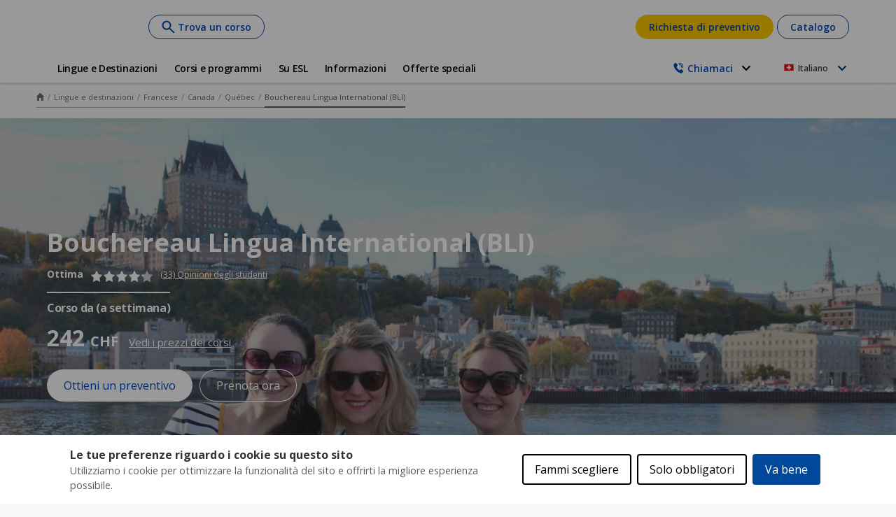

--- FILE ---
content_type: text/html;charset=UTF-8
request_url: https://www.esl.ch/it/studiare-estero/francese/canada/quebec/bouchereau-lingua-international-bli
body_size: 51126
content:
<!DOCTYPE html><html lang="it-ch" dir="ltr" prefix="og: https://ogp.me/ns#" class=" js" data-once="kaplan_core_datalayer cookieControlWidget"><head>
  <meta charset="utf-8">

<meta name="description" content="Scuole di lingue Francese Canada a Québec, Bouchereau Lingua International (BLI) per adulti e studenti. . La scuola propone diverse tipologie di corsi, di alloggi e di attività per il tempo libero. Dettagli delle date e prezzi dei corsi. Sono descritti i punti forti della scuola. Grazie alla nostra lunga cooperazione ed alle nostre visite regolari sul posto, conosciamo bene le nostre scuole.">
<meta name="robots" content="index, follow">
<link rel="canonical" href="https://www.esl.ch/it/studiare-estero/francese/canada/quebec/bouchereau-lingua-international-bli">
<meta property="og:type" content="school">
<meta property="og:url" content="https://www.esl.ch/it/studiare-estero/francese/canada/quebec/bouchereau-lingua-international-bli">
<meta property="og:title" content="Scuole di lingue Québec, Bouchereau Lingua International (BLI), Canada – ESL soggiorni linguistici | ESL">
<meta property="og:description" content="Scuole di lingue Francese Canada a Québec, Bouchereau Lingua International (BLI) per adulti e studenti. . La scuola propone diverse tipologie di corsi, di alloggi e di attività per il tempo libero. Dettagli delle date e prezzi dei corsi. Sono descritti i punti forti della scuola. Grazie alla nostra lunga cooperazione ed alle nostre visite regolari sul posto, conosciamo bene le nostre scuole.">
<meta property="og:image" content="https://www.esl.ch/sites/default/files/school/hero/esl-french-canada-quebec-bouchereau-lingua-international-bli-hero_1.jpg">
<meta name="twitter:card" content="summary">
<meta name="twitter:description" content="Situata in un edificio storico nel centro di Quebec, circondata da negozi e bar, questa scuola è perfetta per chi desidera trovarsi vicino al cuore dell’azione. Il campus si compone di 8 aule dotate di lavagne tradizionali, proiettori e e-book, mentre le aule possono accogliere da 3 a 15 studenti. Il campus dispone anche di una caffetteria, di una biblioteca, di una sala computer, di una sala polivalente e di una sala lounge per rilassarsi e socializzare con gli altri studenti. Tra una lezione e l’altra, la scuola organizza attività che consentono di esplorare la zona e di ritrovarsi con i compagni di classe anche al di fuori dei corsi. Alcune di queste attività sono a pagamento.">
<meta name="twitter:title" content="Bouchereau Lingua International (BLI)">
<meta name="twitter:image" content="https://www.esl.ch/sites/default/files/school/hero/esl-french-canada-quebec-bouchereau-lingua-international-bli-hero_1.jpg">
<meta name="MobileOptimized" content="width">
<meta name="HandheldFriendly" content="true">
<meta name="viewport" content="width=device-width, initial-scale=1.0">
<link rel="alternate" hreflang="x-default" href="https://www.esl-languages.com/en/courses-abroad/french/canada/quebec/bouchereau-lingua-international-bli">
<script type="application/ld+json">{
    "@context": "https://schema.org",
    "@graph": [
        {
            "@type": "School",
            "additionalType": "LocalBusiness",
            "@id": "bouchereau-lingua-international-bli",
            "name": "ESL - Bouchereau Lingua International (BLI)",
            "description": "Situata in un edificio storico nel centro di Quebec, circondata da negozi e bar, questa scuola è perfetta per chi desidera trovarsi vicino al cuore dell’azione. Il campus si compone di 8 aule dotate di lavagne tradizionali, proiettori e e-book, mentre le aule possono accogliere da 3 a 15 studenti. Il campus dispone anche di una caffetteria, di una biblioteca, di una sala computer, di una sala polivalente e di una sala lounge per rilassarsi e socializzare con gli altri studenti. Tra una lezione e l’altra, la scuola organizza attività che consentono di esplorare la zona e di ritrovarsi con i compagni di classe anche al di fuori dei corsi. Alcune di queste attività sono a pagamento.",
            "image": {
                "@type": "ImageObject",
                "url": "https://www.esl.ch/sites/default/files/styles/hero_banner/public/school/hero/esl-french-canada-quebec-bouchereau-lingua-international-bli-hero_1.jpg?itok=_EFjvsh7",
                "width": "1280",
                "height": "720"
            }
        },
        {
            "@type": "WebPage",
            "@id": "bouchereau-lingua-international-bli",
            "description": "Situata in un edificio storico nel centro di Quebec, circondata da negozi e bar, questa scuola è perfetta per chi desidera trovarsi vicino al cuore dell’azione. Il campus si compone di 8 aule dotate di lavagne tradizionali, proiettori e e-book, mentre le aule possono accogliere da 3 a 15 studenti. Il campus dispone anche di una caffetteria, di una biblioteca, di una sala computer, di una sala polivalente e di una sala lounge per rilassarsi e socializzare con gli altri studenti. Tra una lezione e l’altra, la scuola organizza attività che consentono di esplorare la zona e di ritrovarsi con i compagni di classe anche al di fuori dei corsi. Alcune di queste attività sono a pagamento.",
            "breadcrumb": {
                "@type": "BreadcrumbList",
                "itemListElement": [
                    {
                        "@type": "ListItem",
                        "position": 1,
                        "name": "Home",
                        "item": "https://www.esl.ch/it"
                    },
                    {
                        "@type": "ListItem",
                        "position": 2,
                        "name": "Lingue e destinazioni",
                        "item": "https://www.esl.ch/it/studiare-estero"
                    },
                    {
                        "@type": "ListItem",
                        "position": 3,
                        "name": "Francese",
                        "item": "https://www.esl.ch/it/studiare-estero/francese"
                    },
                    {
                        "@type": "ListItem",
                        "position": 4,
                        "name": "Canada",
                        "item": "https://www.esl.ch/it/studiare-estero/francese/canada"
                    },
                    {
                        "@type": "ListItem",
                        "position": 5,
                        "name": "Québec",
                        "item": "https://www.esl.ch/it/studiare-estero/francese/canada/quebec"
                    },
                    {
                        "@type": "ListItem",
                        "position": 6,
                        "name": "Bouchereau Lingua International (BLI)",
                        "item": "https://www.esl.ch/it/studiare-estero/francese/canada/quebec/bouchereau-lingua-international-bli"
                    }
                ]
            },
            "isAccessibleForFree": "True"
        }
    ]
}</script>
<link rel="preload" as="image" imagesrcset="/sites/default/files/styles/hero_banner/public/school/hero/esl-french-canada-quebec-bouchereau-lingua-international-bli-hero_1.jpg?itok=_EFjvsh7 1x" media="all and (min-width: 1200px)">
<link rel="preload" as="image" imagesrcset="/sites/default/files/styles/hero_banner_medium/public/school/hero/esl-french-canada-quebec-bouchereau-lingua-international-bli-hero_1.jpg?itok=KELgMcS3 1x" media="all and (min-width: 768px) and (max-width: 1199px)">
<link rel="preload" as="image" imagesrcset="/sites/default/files/styles/hero_banner_mobile/public/school/hero/esl-french-canada-quebec-bouchereau-lingua-international-bli-hero_1.jpg?itok=LyEcHw95 1x" media="all and (min-width: 320px) and (max-width: 767px)">
<script type="application/ld+json">{"@context":"https:\/\/schema.org","@type":"Product","name":"Impara French in Bouchereau Lingua International (BLI)","AggregateRating":{"@type":"AggregateRating","ratingValue":4.2,"reviewCount":33}}</script>
<link rel="preload" href="//cdn.optimizely.com/js/26185250223.js" as="script">
<link rel="preconnect" href="//logx.optimizely.com">
<link rel="icon" href="/themes/custom/esl_theme/favicon.ico" type="image/vnd.microsoft.icon">
<link rel="alternate" hreflang="en" href="https://www.esl-languages.com/en/courses-abroad/french/canada/quebec/bouchereau-lingua-international-bli">
<link rel="alternate" hreflang="en-gb" href="https://www.esl.co.uk/en/study-abroad/french/canada/quebec/bouchereau-lingua-international-bli">
<link rel="alternate" hreflang="de-at" href="https://www.esl-sprachreisen.at/de/sprachkurse/franzosisch/kanada/quebec/bouchereau-lingua-international-bli">
<link rel="alternate" hreflang="de-ch" href="https://www.esl.ch/de/sprachaufenthalte/franzoesisch/kanada/quebec/bouchereau-lingua-international-bli">
<link rel="alternate" hreflang="de" href="https://www.esl.de/de/sprachreisen/franzoesisch/kanada/quebec/bouchereau-lingua-international-bli">
<link rel="alternate" hreflang="es" href="https://www.esl-idiomas.com/es/cursos-idiomas/frances/canada/quebec/bouchereau-lingua-international-bli">
<link rel="alternate" hreflang="fr-be" href="https://www.esl.be/fr/sejours-linguistiques/francais/canada/quebec/bouchereau-lingua-international-bli">
<link rel="alternate" hreflang="fr-ch" href="https://www.esl.ch/fr/sejours-linguistiques/francais/canada/quebec/bouchereau-lingua-international-bli">
<link rel="alternate" hreflang="fr" href="https://www.esl.fr/fr/sejours-linguistiques/francais/canada/quebec/bouchereau-lingua-international-bli">
<link rel="alternate" hreflang="it-ch" href="https://www.esl.ch/it/studiare-estero/francese/canada/quebec/bouchereau-lingua-international-bli">
<link rel="alternate" hreflang="it" href="https://www.esl.it/it/viaggi-studio/francese/canada/quebec/bouchereau-lingua-international-bli">
<link rel="alternate" hreflang="nl" href="https://www.esl-taalreizen.com/nl/taalcursus/frans/canada/quebec/bouchereau-lingua-international-bli">
<link rel="alternate" hreflang="sv" href="https://www.esl.se/se/sprakresor/franska/kanada/quebec/bouchereau-lingua-international-bli">
<link rel="preconnect" href="https://api-prod.klgintdc.com" crossorigin="anonymous">



  <title>Scuole di lingue Québec, Bouchereau Lingua International (BLI), Canada – ESL soggiorni linguistici | ESL</title>
  <link rel="stylesheet" media="all" href="/sites/default/files/css/css_TnA96fLABbTTZj6YHA-wUpeh1qM_BP0gzFuPMTAqXPA.css?delta=0&amp;language=it-ch&amp;theme=esl_theme&amp;include=[base64]">
<link rel="stylesheet" media="all" href="/sites/default/files/css/css_XQQC-h8m86vPE0AnzJiMYGc2Dqtnhb2klPw-ZWfidXA.css?delta=1&amp;language=it-ch&amp;theme=esl_theme&amp;include=[base64]">

  


<style>#ccc{position:fixed;z-index:2147483647;font-family:Arial,sans-serif;font-size:12px;line-height:1.4em}@media (min-width:1024px){#ccc{font-size:16px}}#ccc-icon{position:fixed;bottom:0;width:80px;height:80px;cursor:pointer;z-index:20;padding:0;border:0;background:transparent}#ccc-icon.ccc-icon--left{left:0}#ccc-icon.ccc-icon--right{right:0}#ccc-icon.ccc-icon--dark{fill:#000025}#ccc-icon.ccc-icon--dark #star path{fill:#fff}#ccc-icon.ccc-icon--light{fill:#555}#ccc-icon.ccc-icon--light #star path{fill:#f4f4f4}#ccc-overlay{position:fixed;top:0;bottom:0;left:0;right:0;z-index:1;background:rgba(0,0,0,.4);opacity:1;-webkit-backface-visibility:hidden;backface-visibility:hidden;perspective:0;will-change:opacity;-webkit-animation-name:fade-in;animation-name:fade-in;-webkit-animation-duration:.4s;animation-duration:.4s;-webkit-animation-iteration-count:1;animation-iteration-count:1}#ccc-module{position:fixed;width:100%;height:100%;z-index:2}#ccc-module.ccc-module--slideout{top:0;bottom:0;width:90%;max-width:520px}#ccc-module.ccc-module--slideout.ccc-module--left{left:0;-webkit-animation-name:slide-right;animation-name:slide-right;-webkit-animation-duration:.4s;animation-duration:.4s;-webkit-animation-iteration-count:1;animation-iteration-count:1}#ccc-module.ccc-module--slideout.ccc-module--right{right:0;-webkit-animation-name:slide-left;animation-name:slide-left;-webkit-animation-duration:.4s;animation-duration:.4s;-webkit-animation-iteration-count:1;animation-iteration-count:1}#ccc-content{position:absolute;width:100%;height:100%;overflow-y:auto;padding:24px;box-sizing:border-box}.ccc-content--dark{color:#fff;fill:#fff;background-color:#313147}.ccc-content--light{color:#333;fill:#333;background-color:#f4f4f4}#ccc-close{position:absolute;right:16px;top:16px;cursor:pointer;display:flex;align-items:center;border:0;background-color:transparent;padding:0!important;z-index:10}#ccc-title,.ccc-title{font-size:1.2em;line-height:1.5em;font-weight:700;padding-right:32px;margin:0;text-align:left}#ccc #ccc-recommended-settings{margin-left:0;float:none;clear:both}#ccc h3{margin:0;font-weight:700;padding-right:120px}#ccc h3,#ccc p,.ccc-intro{font-size:1em;line-height:1.5em;text-align:left}#ccc p,.ccc-intro{font-weight:400;margin:1em 0}#ccc hr{height:1px;border:0;margin:24px 0;opacity:.25}#ccc .ccc-svg-element{width:16px;height:16px;display:inline-block;position:relative;top:6px;margin-left:8px}#ccc .ccc-content--dark hr{background-color:#fff}#ccc .ccc-content--dark a,#ccc .ccc-content--dark h2,#ccc .ccc-content--dark h3,#ccc .ccc-content--dark p,#ccc .ccc-content--dark span{color:#fff;fill:#fff}#ccc .ccc-content--light hr{background-color:#333}#ccc .ccc-content--light a,#ccc .ccc-content--light h2,#ccc .ccc-content--light h3,#ccc .ccc-content--light p,#ccc .ccc-content--light span{color:#333;fill:#333}#ccc .optional-cookie{position:relative}.checkbox-toggle{position:absolute;top:-3px;right:0;margin:0}#ccc .checkbox-toggle-input{margin:0;padding:0;display:block;position:absolute;top:0;bottom:0;left:0;right:0;width:100%;height:100%;z-index:1;opacity:0}#ccc .checkbox-toggle--checkbox{border:2px solid #fff;border-radius:4px}#ccc .checkbox-toggle--checkbox .checkbox-toggle-label{display:block;width:24px;height:24px}#ccc .checkbox-toggle--checkbox .checkbox-toggle-off,#ccc .checkbox-toggle--checkbox .checkbox-toggle-on{display:none}#ccc .checkbox-toggle--checkbox .checkbox-toggle-toggle{position:relative;display:block;width:100%;height:100%;border-radius:4px}#ccc .checkbox-toggle--checkbox input:checked~.checkbox-toggle-toggle:after{content:"";position:absolute;left:9px;top:5px;width:5px;height:10px;border:solid #fff;border-width:0 3px 3px 0;transform:rotate(45deg)}#ccc .checkbox-toggle--slider{border-radius:50px;border:4px solid #fff}#ccc .checkbox-toggle--slider .checkbox-toggle-label{display:flex;margin:0;cursor:pointer;z-index:1}#ccc .checkbox-toggle--slider .checkbox-toggle-off,#ccc .checkbox-toggle--slider .checkbox-toggle-on{flex:1;flex-basis:50%;width:50%;min-width:40px;text-align:center;z-index:2;font-size:.75em;font-weight:700;padding:0 6px;white-space:nowrap}#ccc .checkbox-toggle--slider .checkbox-toggle-off{opacity:.65}#ccc .checkbox-toggle--slider .checkbox-toggle-toggle{display:block;width:50%;height:100%;cursor:pointer;position:absolute;top:0;left:0;z-index:3;border-radius:50px;transition:all .4s ease;background-color:#000}#ccc .checkbox-toggle--slider input:checked~.checkbox-toggle-toggle{left:50%}#ccc .checkbox-toggle--slider.checkbox-toggle--dark{background-color:#111125;border-color:#111125}#ccc .checkbox-toggle--checkbox.checkbox-toggle--dark{background-color:#111125;border-color:#fff}#ccc .checkbox-toggle--dark .checkbox-toggle-toggle{background-color:#2f2f5f}#ccc .checkbox-toggle--light{background-color:#555;border-color:#555}#ccc .checkbox-toggle--light .checkbox-toggle-toggle{background-color:#000}#ccc .checkbox-toggle--light .checkbox-toggle-on,#ccc .checkbox-toggle--slider.checkbox-toggle--light .checkbox-toggle-off{color:#fff}#ccc .ccc-alert{border-radius:8px;margin:24px 0;padding:16px}#ccc .ccc-alert-title{display:flex;align-items:center;padding:0}#ccc .ccc-alert-icon{display:inline-block;width:30px;height:30px;margin:0 8px 0 0;flex-shrink:0}#ccc .ccc-alert-break{margin:12px 0}.third-party-cookie-link{display:flex;align-items:center;margin:16px 0}.third-party-cookie-name{font-size:1em;font-weight:700}.third-party-cookie-icon{display:inline-block;width:16px;height:16px;margin-left:16px}#ccc .ccc-content--dark .ccc-alert{color:#fff;fill:#fff;background:#111125}#ccc .ccc-content--dark .third-party-cookie-link{color:#fff;background:#111125}#ccc .ccc-content--light .ccc-alert,#ccc .ccc-content--light .third-party-cookie-link{background:#eaeaea}#ccc .ccc-module--popup{left:0;right:0;top:0;bottom:0;opacity:1;-webkit-animation-name:slide-up;animation-name:slide-up;-webkit-animation-duration:.4s;animation-duration:.4s;-webkit-animation-iteration-count:1;animation-iteration-count:1}#ccc .ccc-module--popup #ccc-content{width:90%;height:90%;max-height:600px;max-width:600px;top:50%;left:50%;transform:translate(-50%,-50%);border-radius:12px}#ccc .ccc-notify-box-dismiss{display:none!important}@media (min-width:600px){#ccc #ccc-notify.ccc-notify__box{opacity:1;-webkit-animation-name:box-slide-up;animation-name:box-slide-up;-webkit-animation-duration:.8s;animation-duration:.8s;-webkit-animation-iteration-count:1;animation-iteration-count:1;width:90%;height:90%;max-height:240px;max-width:480px;top:50%;left:50%;transform:translate(-50%,-50%);border-radius:12px;flex-direction:column;justify-content:space-around;box-sizing:border-box;padding:32px 64px}#ccc .ccc-notify-box-dismiss{display:block!important;position:absolute!important;top:16px!important;right:16px!important}}#ccc #ccc-notify{position:fixed;bottom:0;left:0;right:0;height:auto;min-height:48px;padding:16px;margin:0;border-radius:0;overflow:hidden;z-index:30;display:flex;flex-direction:column;justify-content:space-between;opacity:1;-webkit-animation-name:slide-up;animation-name:slide-up;-webkit-animation-iteration-count:1;animation-iteration-count:1}#ccc #ccc-notify,#ccc #ccc-notify.ccc-notify__top{-webkit-animation-duration:.4s;animation-duration:.4s}#ccc #ccc-notify.ccc-notify__top{top:0;bottom:auto;-webkit-animation-name:slide-down;animation-name:slide-down;-webkit-animation-iteration-count:1;animation-iteration-count:1}#ccc #ccc-notify h3{padding:0}#ccc #ccc-notify p{margin:0;opacity:.8;font-size:.9em}#ccc .ccc-notify-buttons{position:relative;margin-top:16px;padding-right:24px}#ccc .ccc-notify-button{border:2px solid;border-radius:4px;padding:8px 16px!important;font-size:1em;margin:4px 8px 4px 0;font-weight:400;line-height:1.5em;background:transparent;cursor:pointer}#ccc #ccc-notify-dismiss{cursor:pointer;position:absolute;top:-4px;right:0;width:24px;height:24px;display:inline-flex;padding:0!important;border:0;background-color:transparent}@media (min-width:400px){#ccc #ccc-notify-dismiss{position:relative;right:auto}#ccc .ccc-notify-buttons{padding-right:0}}@media (min-width:600px){#ccc #ccc-notify{font-size:12px;flex-direction:row;align-items:center}#ccc .ccc-notify-buttons{margin-top:0;white-space:nowrap;flex-shrink:0}}@media (min-width:1200px){#ccc #ccc-notify{z-index:10;font-size:16px;padding:16px 100px}}#ccc .ccc-content--dark #ccc-notify,#ccc .ccc-content--dark #ccc-notify span{color:#fff;fill:#fff;background-color:#313147}#ccc .ccc-content--dark .ccc-notify-button,#ccc .ccc-content--dark .ccc-notify-button span{color:#fff;border-color:#fff}#ccc .ccc-content--dark .ccc-button-solid,#ccc .ccc-content--dark .ccc-button-solid span{color:#111125;background:#fff;font-weight:700}.ccc-notify-link{border:0!important;text-decoration:underline}#ccc .ccc-content--light #ccc-notify,#ccc .ccc-content--light #ccc-notify span{color:#000;fill:#000;background:#f4f4f4}#ccc .ccc-content--light .ccc-notify-button,#ccc .ccc-content--light .ccc-notify-button span{color:#000;border-color:#000}#ccc .ccc-content--light .ccc-button-solid,#ccc .ccc-content--light .ccc-button-solid span{color:#fff;background:#000;font-weight:700}.ccc-info-link{font-size:.8em;font-weight:700;text-decoration:none}.ccc-info-link .svg-element{width:14px;height:14px;margin-left:6px}#ccc .ccc-module--slideout .ccc-info{height:100px}#ccc[popup] .ccc-info{height:40px}@media print{#ccc{display:none!important}}#ccc-close-label{display:block;font-size:16px}#ccc .ccc-panel--indent #ccc-title{padding-right:180px}#ccc-close.ccc-close--labelled{top:0;right:0;padding:8px!important}#ccc-content.ccc-content--light #ccc-close.ccc-close--labelled{background-color:#eaeaea}#ccc-content.ccc-content--dark #ccc-close.ccc-close--labelled{background-color:#111125}#ccc-end{margin:16px 0 32px}#ccc-dismiss-button{display:block}#ccc .ccc-content--highlight .ccc-link.ccc-tabbable:focus{padding:8px;filter:invert(100%)}#ccc .ccc-content--highlight.ccc-content--light .ccc-link.ccc-tabbable:focus{border-color:#eaeaea!important;background-color:#eaeaea!important}#ccc .ccc-content--highlight.ccc-content--dark .ccc-link.ccc-tabbable:focus{border-color:#111125!important;background-color:#111125!important}#ccc .ccc-content--highlight #ccc-close:focus,#ccc .ccc-content--highlight .ccc-button-solid:focus,#ccc .ccc-content--highlight .checkbox-toggle-input:focus~.checkbox-toggle-toggle,#ccc .ccc-content--highlight .third-party-cookie-link:focus{filter:invert(100%)}#ccc .ccc-content--highlight.ccc-content--light .ccc-tabbable:focus{box-shadow:0 4px 8px 0 hsla(0,0%,100%,.2),0 6px 20px 0 hsla(0,0%,100%,.2)}#ccc .ccc-content--highlight.ccc-content--dark .ccc-tabbable:focus{box-shadow:0 4px 8px 0 rgba(0,0,0,.2),0 6px 20px 0 rgba(0,0,0,.2)}#ccc .checkbox-toggle:focus-within{outline:auto}#ccc #ccc-icon.ccc-icon--no-outline,#ccc .ccc-content--no-outline *,#ccc .ccc-content--no-outline .ccc-tabbable{outline:none}#ccc .ccc-content--highlight .ccc-tabbable:active,#ccc .ccc-content--highlight .ccc-tabbable:hover,#ccc .ccc-icon--highlight:active,#ccc .ccc-icon--highlight:hover{box-shadow:none!important;filter:none!important}.ccc-panel{position:absolute;top:24px;left:24px;right:24px}.ccc-panel.hidden{opacity:0;height:0;overflow:hidden}.ccc-panel.visible{opacity:1;height:auto;transition:opacity .4s}#ccc .iab-vendor,#ccc .optional-vendor{margin:0 0 8px}#ccc .optional-vendor{font-size:.875em}#ccc .optional-vendor-heading{font-weight:700;padding-left:24px;text-decoration:underline}#ccc .ccc-vendor-reveal{background:transparent;display:flex;align-items:center;border:1px dotted;font-size:.875em;opacity:.5;transition:opacity .4s}#ccc .ccc-vendor-reveal:focus,#ccc .ccc-vendor-reveal:hover{opacity:1}#ccc .ccc-legal-description{margin-top:1rem}#ccc .ccc-vendor-reveal svg{width:16px;height:16px;margin-left:8px}#ccc .optional-vendor-warning{display:flex;align-items:center}#ccc .optional-vendor-warning svg{width:16px;height:16px;margin-right:8px}#ccc .optional-vendor-content{padding-left:24px}#ccc .iab-vendor-heading{font-size:.875em;font-weight:400;text-decoration:underline}#ccc .cmp-button-holder{font-size:.75em;display:flex;justify-content:space-between}#ccc .cmp-back{opacity:.5;transition:opacity .4s}#ccc .cmp-back:hover{opacity:1}.ccc-sr-only{position:absolute;width:1px;height:1px;padding:0;margin:-1px;overflow:hidden;clip:rect(0,0,0,0);border:0}@-webkit-keyframes fade-in{0%{opacity:0}to{opacity:1}}@keyframes fade-in{0%{opacity:0}to{opacity:1}}@-webkit-keyframes slide-right{0%{transform:translate3d(-100%,0,0)}to{transform:translateZ(0)}}@keyframes slide-right{0%{transform:translate3d(-100%,0,0)}to{transform:translateZ(0)}}@-webkit-keyframes slide-left{0%{transform:translate3d(100%,0,0)}to{transform:translateZ(0)}}@keyframes slide-left{0%{transform:translate3d(100%,0,0)}to{transform:translateZ(0)}}@-webkit-keyframes slide-up{0%{transform:translate3d(0,100%,0)}to{transform:translateZ(0)}}@keyframes slide-up{0%{transform:translate3d(0,100%,0)}to{transform:translateZ(0)}}@-webkit-keyframes box-slide-up{0%{transform:translate3d(-50%,100%,0)}to{transform:translate3d(-50%,-50%,0)}}@keyframes box-slide-up{0%{transform:translate3d(-50%,100%,0)}to{transform:translate3d(-50%,-50%,0)}}@-webkit-keyframes slide-down{0%{transform:translate3d(0,-100%,0)}to{transform:translateZ(0)}}@keyframes slide-down{0%{transform:translate3d(0,-100%,0)}to{transform:translateZ(0)}}#ccc .iab-object{position:relative;height:48px;width:98%}#ccc .iab-object.iab-object--vendor{width:85%}#ccc .iab-object .checkbox-toggle{top:4px;left:0;right:auto}#ccc .iab-object .checkbox-toggle-label{width:18px;height:18px}#ccc .iab-object .checkbox-toggle--checkbox input:checked~.checkbox-toggle-toggle:after{left:7px;top:3px;width:3px;height:8px;border-width:0 2px 2px 0}#ccc .iab-object-label{display:block;margin-left:32px;font-size:.75em}#ccc .vendor-details{font-size:.75rem;margin-bottom:16px}#ccc .vendor-details h4{margin:.5rem 0}#ccc .ccc-title.ccc-title--iab{margin-bottom:1rem}#ccc .iab-header-toggle{display:flex;align-items:center;margin-bottom:1rem}#ccc .iab-header-toggle .ccc-title{margin:0 0 0 16px}#ccc .iab-header-toggle .ccc-vendor-reveal svg{margin:0}#ccc .iab-vendor-toggle .checkbox-toggle{top:auto}#ccc .iab-vendor-toggle h3{padding-right:180px}#ccc .iab-disclosure-load{display:flex;align-items:center}#ccc .iab-disclosure-load button{margin-right:12px}#ccc .iab-disclosure-load a{text-decoration:none}#ccc .iab-disclosure-load a>span{position:relative;top:-2px}#ccc .iab-disclosure-load a>.ccc-svg-element{top:4px}#ccc .iab-disclosure-table{width:100%;margin:2em 0;border-collapse:collapse}#ccc .iab-disclosure-table td,#ccc .iab-disclosure-table th{border:1px solid}#ccc .iab-disclosure-table thead td{border:none}#ccc .ccc-content--dark td,#ccc .ccc-content--dark th{border-color:#fff}#ccc .iab-disclosure-table dl{display:grid;grid-template:auto/1fr 1fr;width:150px}#ccc .iab-disclosure-table ul{list-style:none}#ccc .iab-disclosure-table dl,#ccc .iab-disclosure-table ul{margin:0;padding:0}#ccc .iab-disclosure-table dd,#ccc .iab-disclosure-table dt,#ccc .iab-disclosure-table li{margin:0;padding:.3em .5em;border-bottom:1px solid rgba(0,0,0,.1)}#ccc .ccc-content--dark .iab-disclosure-table dd,#ccc .ccc-content--dark .iab-disclosure-table dt,#ccc .ccc-content--dark .iab-disclosure-table li{border-bottom:1px solid hsla(0,0%,100%,.1)}#ccc .ccc-content--dark .iab-disclosure-table li:last-child{border:none}#ccc .iab-disclosure-table td,#ccc .iab-disclosure-table th{vertical-align:top;padding:1em}#ccc .iab-disclosure-table tr:nth-child(2n){background:rgba(0,0,0,.1)}</style><style>#ccc, #ccc button {font-family: "open sans", arial !important;}#ccc #ccc-content, #ccc #ccc-notify { background-color: #ffffff !important;}#ccc #ccc-notify, #ccc #ccc-notify h3, #ccc #ccc-notify p, #ccc #ccc-notify p span, #ccc #ccc-notify a, #ccc #ccc-notify a span, #ccc-notify button span, #ccc-notify span {color:  !important; fill:  !important;}#ccc, #ccc p, #ccc .third-party-cookie-link { font-size: em !important;}#ccc #ccc-title { font-size: em !important;}#ccc .checkbox-toggle-toggle { background-color: #ffffff !important;}#ccc .checkbox-toggle { background-color: #00499a !important; border-color: #00499a !important;}#ccc .ccc-notify-button.ccc-accept-button, #ccc .ccc-notify-button.ccc-accept-button span, #ccc .ccc-notify-button.ccc-close-button, #ccc .ccc-notify-button.ccc-close-button span { color: #ffffff !important;}#ccc .ccc-notify-button.ccc-accept-button, #ccc .ccc-notify-button.ccc-accept-button span, #ccc .ccc-notify-button.ccc-close-button, #ccc .ccc-notify-button.ccc-close-button span { background-color: #00499a !important; border-color: #00499a !important;}#ccc .ccc-notify-button.ccc-reject-button, #ccc .ccc-notify-button.ccc-reject-button span { color: #000000 !important;}#ccc .ccc-notify-button.ccc-reject-button, #ccc .ccc-notify-button.ccc-reject-button span { background-color:  !important; border-color:  !important;}#ccc #ccc-content #ccc-dismiss-button, #ccc #ccc-content #ccc-dismiss-button span { color:  !important;}#ccc #ccc-content #ccc-dismiss-button, #ccc #ccc-content #ccc-dismiss-button span { background-color:  !important; border-color:  !important;}</style><style type="text/css"></style><style>.markdown-content[_ngcontent-ng-c1746131887]   p[_ngcontent-ng-c1746131887]{font-size:var(--font-size-small, 13px);margin:0}  .p-datepicker{border-radius:5px}@media (width < 768px){  .p-datepicker{width:90vw}}  .p-datepicker .calendar__header{display:grid;grid-template-columns:4fr 1fr;column-gap:.5rem}@media (width > 414px){  .p-datepicker .calendar__header{column-gap:1rem}}@media (min-width: 768px){  .p-datepicker .calendar__header{grid-template-columns:3fr 1fr}}  .p-datepicker .calendar__header__date-selectors{display:grid;grid-template-columns:1fr 1fr;column-gap:.25rem}@media (width > 414px){  .p-datepicker .calendar__header__date-selectors{column-gap:.5rem}}  .p-datepicker .calendar__header__date-selectors__month .p-dropdown,   .p-datepicker .calendar__header__date-selectors__year .p-dropdown{width:100%}@media (min-width: 768px){  .p-datepicker .calendar__header__date-selectors__month .p-dropdown{width:8.5rem}}@media (min-width: 768px){  .p-datepicker .calendar__header__date-selectors__year .p-dropdown{width:6rem}}  .p-datepicker .calendar__header__date-selectors .p-dropdown{border-color:var(--color-grey-3, #dddddd);border-radius:5px}  .p-datepicker .calendar__header__date-selectors .p-dropdown .p-inputtext,   .p-datepicker .calendar__header__date-selectors .p-dropdown .p-inputtext:focus,   .p-datepicker .calendar__header__date-selectors .p-dropdown .p-inputtext:enabled:hover{padding:10px}  .p-datepicker .calendar__header__date-selectors .p-dropdown:not(.p-disabled).p-focus{box-shadow:none}  .p-datepicker .calendar__header__date-selectors .p-dropdown-panel{box-shadow:0 4px 4px #00000040;border-radius:5px;border:none;margin-top:3px}  .p-datepicker .calendar__header__date-selectors .p-dropdown-items-wrapper{padding:10px}  .p-datepicker .calendar__header__date-selectors .p-dropdown .p-dropdown-label,   .p-datepicker .calendar__header__date-selectors .p-dropdown-panel .p-dropdown-items .p-dropdown-item{font-size:var(--font-size-normal, 14px);font-weight:var(--font-weight-semibold, 600)}  .p-datepicker .calendar__header__date-selectors .p-dropdown-panel .p-dropdown-items .p-dropdown-item{padding-top:3px;padding-bottom:3px;line-height:1.5em;border:2px solid transparent}  .p-datepicker .calendar__header__date-selectors .p-dropdown-panel .p-dropdown-items .p-dropdown-item.p-highlight,   .p-datepicker .calendar__header__date-selectors .p-dropdown-panel .p-dropdown-items .p-dropdown-item:not(.p-highlight):not(.p-disabled):hover{border-radius:8px}  .p-datepicker .calendar__header__date-selectors .p-dropdown-panel .p-dropdown-items .p-dropdown-item.p-highlight{color:#fff;background-color:var(--color-calendar-primary, )}  .p-datepicker .calendar__header__date-selectors .p-dropdown-panel .p-dropdown-items .p-dropdown-item:not(.p-highlight):not(.p-disabled):hover{background-color:inherit;border-color:var(--color-calendar-primary, )}  .p-datepicker .calendar__header__date-selectors .p-dropdown-trigger{color:var(--color-grey-8, #404040)}  .p-datepicker .calendar__header__date-selectors .p-dropdown-trigger-icon.pi.pi-chevron-down{font-size:var(--font-size-smallxs, 12px)}  .p-datepicker .calendar__header__navigation-buttons{display:flex;align-items:center;justify-content:flex-end;column-gap:.25rem;padding-right:.5rem}@media (width > 414px){  .p-datepicker .calendar__header__navigation-buttons{column-gap:.5rem}}  .p-datepicker .calendar__header__navigation-buttons :dir(rtl) .p-button.p-button-icon-only .pi{transform:rotate(180deg)}  .p-datepicker .calendar__header__navigation-buttons .p-button:focus{box-shadow:0 0 0 .1rem var(--color-calendar-primary, )}  .p-datepicker .calendar__header__navigation-buttons .p-button.p-button-icon-only{color:var(--color-grey-2, #eeeeee);width:var(--icon-size-s, 30px)}  .p-datepicker .calendar__header__navigation-buttons .p-button.p-button-icon-only .pi{color:var(--color-grey-7, #606060)}  .p-datepicker .calendar__header__navigation-buttons .p-button.p-button-icon-only.p-button-rounded{height:var(--icon-size-s, 30px)}  .p-datepicker .calendar__header__navigation-buttons .p-button.p-button-outlined:enabled:hover,   .p-datepicker .calendar__header__navigation-buttons .p-button.p-button-outlined:enabled:active{background:transparent}  .p-datepicker .calendar__footer{padding-top:10px;border-top:1px solid var(--color-grey-3, #dddddd);font-size:var(--font-size-small, 13px)}  .p-datepicker .calendar__footer__disclaimer{padding-top:5px}@media (min-width: 768px){  .p-datepicker .calendar__footer{font-size:var(--font-size-normal, 14px)}}  .p-datepicker .p-datepicker-header{display:none}@media (max-width: 320px){  .p-datepicker{padding:12px 10px}}@media (max-width: 768px){  .p-datepicker:before,   .p-datepicker:after{display:none}}  .p-datepicker table thead tr{border-bottom:1px solid var(--color-grey-3, #dddddd)}  .p-datepicker table th>span{color:var(--color-grey-7, #606060)}  .p-datepicker table th>span,   .p-datepicker table td>span{font-weight:var(--font-weight-regular, 400);font-size:var(--font-size-smallxs, 12px)}  .p-datepicker table td>span{width:32px;height:32px;border-radius:32px;line-height:32px;padding-top:0;padding-bottom:0;text-align:center;color:var(--color-grey-9, #202020);opacity:1}@media (width < 768px){  .p-datepicker table td>span{width:40px;height:40px;border-radius:40px;line-height:40px}}  .p-datepicker table td>span.p-disabled{opacity:.3}  .p-datepicker table td>span.p-highlight{color:var(--color-calendar-day-active, );background-color:var(--color-calendar-day-active-bg, )}  .p-datepicker table td.p-datepicker-today>a,   .p-datepicker table td.p-datepicker-today>span{opacity:1;font-weight:var(--font-weight-extrabold, 900);font-family:sans-serif;font-size:var(--font-size-small, 13px)}  .p-datepicker.p-datepicker-multiple-month .p-datepicker-group{padding-top:0;padding-bottom:0}  .p-datepicker:not(.p-datepicker-multiple-month) .p-datepicker-group{padding:0}  .p-datepicker:not(.p-disabled) table td span:not(.p-highlight):not(.p-disabled){background-color:#eee}  .p-datepicker:not(.p-disabled) table td span:not(.p-highlight):not(.p-disabled):hover{background-color:#eee;border:2px solid var(--color-calendar-primary, )}  .p-datepicker td span:focus,   .p-datepicker:not(.p-disabled) table td span:not(.p-highlight):not(.p-disabled):focus{box-shadow:none}.school-summary[_ngcontent-ng-c1746131887]{display:flex;flex-direction:column;color:#fff}.school-summary__school-location[_ngcontent-ng-c1746131887]{margin-bottom:10px;font-size:var(--font-size-normal2xl, 16px);font-weight:var(--font-weight-bold, 700)}@media (min-width: 768px){.school-summary__school-location[_ngcontent-ng-c1746131887]{font-size:var(--font-size-large, 18px)}}.school-summary__school-title[_ngcontent-ng-c1746131887]{margin-bottom:15px;font-size:var(--font-size-large3xl, 28px);font-weight:var(--font-weight-bold, 700)}@media (min-width: 768px){.school-summary__school-title[_ngcontent-ng-c1746131887]{font-size:36px}}.school-summary__school-summary[_ngcontent-ng-c1746131887]{display:none}@media (min-width: 768px){.school-summary__school-summary[_ngcontent-ng-c1746131887]{margin-bottom:15px;display:block}}.school-summary__overall-label[_ngcontent-ng-c1746131887]{font-weight:var(--font-weight-bold, 700);font-size:var(--font-size-normal, 14px)}.school-summary[_ngcontent-ng-c1746131887]   .school-summary__stars[_ngcontent-ng-c1746131887]{margin:0 10px;vertical-align:middle}.school-summary__reviews-count-text[_ngcontent-ng-c1746131887]{color:#fff;font-size:var(--font-size-smallxs, 12px);text-decoration:underline}.school-summary__reviews-count-text[_ngcontent-ng-c1746131887]:hover{color:#fff!important;text-decoration:none}.school-summary__price-from[_ngcontent-ng-c1746131887]{width:auto;display:inline-block;padding-top:10px;margin-bottom:10px;border-top:2px solid #ffffff;font-size:var(--font-size-normal, 14px);font-weight:var(--font-weight-bold, 700);letter-spacing:-.4px}@media (min-width: 768px){.school-summary__price-from[_ngcontent-ng-c1746131887]{font-size:var(--font-size-normal2xl, 16px)}}.school-summary__price-per-week[_ngcontent-ng-c1746131887]{font-size:var(--font-size-smallxs, 12px)}@media (min-width: 768px){.school-summary__price-per-week[_ngcontent-ng-c1746131887]{font-size:inherit;text-transform:none}}.school-summary__price-details[_ngcontent-ng-c1746131887]{font-size:var(--font-size-large, 18px);font-weight:var(--font-weight-bold, 700)}@media (min-width: 768px){.school-summary__price-details[_ngcontent-ng-c1746131887]{font-size:var(--font-size-largexl, 20px)}}@media (max-width: 768px){.school-summary__price-main[_ngcontent-ng-c1746131887]{font-size:var(--font-size-large3xl, 28px)}}.school-summary__price-integer[_ngcontent-ng-c1746131887]{font-size:var(--font-size-large3xl, 28px)}@media (min-width: 768px){.school-summary__price-integer[_ngcontent-ng-c1746131887]{font-size:var(--font-size-large4xl, 32px)}}.school-summary__price-separation[_ngcontent-ng-c1746131887]{margin:0 10px}.school-summary__price-course-link[_ngcontent-ng-c1746131887]{display:none;margin-left:10px;font-size:var(--font-size-normalxl, 15px);font-weight:var(--font-weight-regular, 400);color:#fff;text-decoration:underline}@media (min-width: 768px){.school-summary__price-course-link[_ngcontent-ng-c1746131887]{display:inline-block}}.school-summary__price-course-link[_ngcontent-ng-c1746131887]:hover{color:#fff!important;text-decoration:none}</style><style>[_nghost-ng-c2472819124]   .cap-main__headline[_ngcontent-ng-c2472819124]{font-size:var(--font-size-large4xl, 32px);margin-bottom:12px}@media (min-width: 992px){[_nghost-ng-c2472819124]   .cap-main__headline[_ngcontent-ng-c2472819124]{font-size:var(--font-size-large7xl, 46px)}}[_nghost-ng-c2472819124]   .cap-main__cap-info[_ngcontent-ng-c2472819124]{font-size:var(--font-size-normal, 14px);padding:0 0 20px}@media (min-width: 992px){[_nghost-ng-c2472819124]   .cap-main__cap-info[_ngcontent-ng-c2472819124]{font-size:var(--font-size-normal2xl, 16px);padding:20px 0 30px}}[_nghost-ng-c2472819124]   .cap-main__filter-summary[_ngcontent-ng-c2472819124]{display:grid;grid-template-rows:120px;margin-bottom:10px}@media (min-width: 992px){[_nghost-ng-c2472819124]   .cap-main__filter-summary[_ngcontent-ng-c2472819124]{grid-template-rows:200px;grid-template-columns:1fr 1fr;column-gap:30px;margin-bottom:30px}}[_nghost-ng-c2472819124]   .cap-main__filter-image[_ngcontent-ng-c2472819124]{background-position:50% 50%}[_nghost-ng-c2472819124]   .cap-main__filter-description[_ngcontent-ng-c2472819124]{display:none;color:#000}@media (min-width: 992px){[_nghost-ng-c2472819124]   .cap-main__filter-description[_ngcontent-ng-c2472819124]{display:block;overflow-y:auto}}[_nghost-ng-c2472819124]   .cap-main__filter-image[_ngcontent-ng-c2472819124]{height:120px;background-size:cover}@media (min-width: 992px){[_nghost-ng-c2472819124]   .cap-main__filter-image[_ngcontent-ng-c2472819124]{height:200px}}[_nghost-ng-c2472819124]   .cap-main__filter-headline[_ngcontent-ng-c2472819124]{font-size:var(--font-size-large2xl, 24px);margin:0}[_nghost-ng-c2472819124]   .cap-main__filter-text[_ngcontent-ng-c2472819124]{font-size:var(--font-size-normal, 14px)}[_nghost-ng-c2472819124]   .cap-main__card-list[_ngcontent-ng-c2472819124]{display:flex;flex-wrap:wrap}[_nghost-ng-c2472819124]   .cap-main__card[_ngcontent-ng-c2472819124]{flex-basis:100%;margin-bottom:15px}@media (min-width: 992px){[_nghost-ng-c2472819124]   .cap-main__card[_ngcontent-ng-c2472819124]{flex-basis:calc(50% - 15px);margin-bottom:30px}}@media (min-width: 992px){[_nghost-ng-c2472819124]   .cap-main__card[_ngcontent-ng-c2472819124]:nth-child(odd){margin-right:30px}}[_nghost-ng-c2472819124]   .cap-main__load-more-button[_ngcontent-ng-c2472819124]{display:flex;align-items:center;justify-content:center;width:100%;margin-top:15px;padding:10px;background-color:var(--color-grey-5, #aaaaaa);color:#fff;border:0;border-radius:20px;font-size:var(--font-size-smallxs, 12px);cursor:pointer}[_nghost-ng-c2472819124]   .cap-main__load-more-text[_ngcontent-ng-c2472819124]{margin-right:10px;font-weight:var(--font-weight-semibold, 600);font-size:var(--font-size-normal, 14px)}[_nghost-ng-c2472819124]   .cap-main__filter-sort[_ngcontent-ng-c2472819124]{padding-bottom:30px}[_nghost-ng-c2472819124]   .cap-main__sort[_ngcontent-ng-c2472819124]{margin-left:auto}[_nghost-ng-c2472819124]   .cap-main[_ngcontent-ng-c2472819124]     .p-button{background-color:#fff;padding:10px 12px;font-size:var(--font-size-normal, 14px);margin-inline-end:5px;border:1px solid var(--color-grey-4, #cccccc);color:var(--color-grey-7-darker, #444444)}[_nghost-ng-c2472819124]   .cap-main[_ngcontent-ng-c2472819124]     .p-button:not(:last-child){border:1px solid var(--color-grey-4, #cccccc)}[_nghost-ng-c2472819124]   .cap-main[_ngcontent-ng-c2472819124]     .p-button:not(:first-of-type):not(:last-of-type), [_nghost-ng-c2472819124]   .cap-main[_ngcontent-ng-c2472819124]     .p-button:first-of-type, [_nghost-ng-c2472819124]   .cap-main[_ngcontent-ng-c2472819124]     .p-button:last-of-type{border-radius:20px}[_nghost-ng-c2472819124]   .cap-main[_ngcontent-ng-c2472819124]     .p-button:not(.p-disabled):hover, [_nghost-ng-c2472819124]   .cap-main[_ngcontent-ng-c2472819124]     .p-button.p-highlight{color:var(--color-link, );border-color:var(--color-link, );background-color:#fff}[_nghost-ng-c2472819124]   .cap-main[_ngcontent-ng-c2472819124]     .p-button:focus{box-shadow:none}[_nghost-ng-c2472819124]   .cap-main[_ngcontent-ng-c2472819124]     .p-button.p-highlight .p-button-label{position:relative;font-weight:var(--font-weight-bold, 700);padding-inline-start:20px}[_nghost-ng-c2472819124]   .cap-main[_ngcontent-ng-c2472819124]     .p-button.p-highlight .p-button-label:before{content:"";position:absolute;height:var(--font-size-normal, 14px);width:var(--font-size-normal, 14px);top:3px;left:-2px;mask:url(/assets/images/icons/solid-tick.svg);-webkit-mask-size:contain;mask-size:contain;background-color:var(--color-link, )}</style><style>.markdown-content[_ngcontent-ng-c1809367813]   p[_ngcontent-ng-c1809367813]{font-size:var(--font-size-small, 13px);margin:0}  .p-datepicker{border-radius:5px}@media (width < 768px){  .p-datepicker{width:90vw}}  .p-datepicker .calendar__header{display:grid;grid-template-columns:4fr 1fr;column-gap:.5rem}@media (width > 414px){  .p-datepicker .calendar__header{column-gap:1rem}}@media (min-width: 768px){  .p-datepicker .calendar__header{grid-template-columns:3fr 1fr}}  .p-datepicker .calendar__header__date-selectors{display:grid;grid-template-columns:1fr 1fr;column-gap:.25rem}@media (width > 414px){  .p-datepicker .calendar__header__date-selectors{column-gap:.5rem}}  .p-datepicker .calendar__header__date-selectors__month .p-dropdown,   .p-datepicker .calendar__header__date-selectors__year .p-dropdown{width:100%}@media (min-width: 768px){  .p-datepicker .calendar__header__date-selectors__month .p-dropdown{width:8.5rem}}@media (min-width: 768px){  .p-datepicker .calendar__header__date-selectors__year .p-dropdown{width:6rem}}  .p-datepicker .calendar__header__date-selectors .p-dropdown{border-color:var(--color-grey-3, #dddddd);border-radius:5px}  .p-datepicker .calendar__header__date-selectors .p-dropdown .p-inputtext,   .p-datepicker .calendar__header__date-selectors .p-dropdown .p-inputtext:focus,   .p-datepicker .calendar__header__date-selectors .p-dropdown .p-inputtext:enabled:hover{padding:10px}  .p-datepicker .calendar__header__date-selectors .p-dropdown:not(.p-disabled).p-focus{box-shadow:none}  .p-datepicker .calendar__header__date-selectors .p-dropdown-panel{box-shadow:0 4px 4px #00000040;border-radius:5px;border:none;margin-top:3px}  .p-datepicker .calendar__header__date-selectors .p-dropdown-items-wrapper{padding:10px}  .p-datepicker .calendar__header__date-selectors .p-dropdown .p-dropdown-label,   .p-datepicker .calendar__header__date-selectors .p-dropdown-panel .p-dropdown-items .p-dropdown-item{font-size:var(--font-size-normal, 14px);font-weight:var(--font-weight-semibold, 600)}  .p-datepicker .calendar__header__date-selectors .p-dropdown-panel .p-dropdown-items .p-dropdown-item{padding-top:3px;padding-bottom:3px;line-height:1.5em;border:2px solid transparent}  .p-datepicker .calendar__header__date-selectors .p-dropdown-panel .p-dropdown-items .p-dropdown-item.p-highlight,   .p-datepicker .calendar__header__date-selectors .p-dropdown-panel .p-dropdown-items .p-dropdown-item:not(.p-highlight):not(.p-disabled):hover{border-radius:8px}  .p-datepicker .calendar__header__date-selectors .p-dropdown-panel .p-dropdown-items .p-dropdown-item.p-highlight{color:#fff;background-color:var(--color-calendar-primary, )}  .p-datepicker .calendar__header__date-selectors .p-dropdown-panel .p-dropdown-items .p-dropdown-item:not(.p-highlight):not(.p-disabled):hover{background-color:inherit;border-color:var(--color-calendar-primary, )}  .p-datepicker .calendar__header__date-selectors .p-dropdown-trigger{color:var(--color-grey-8, #404040)}  .p-datepicker .calendar__header__date-selectors .p-dropdown-trigger-icon.pi.pi-chevron-down{font-size:var(--font-size-smallxs, 12px)}  .p-datepicker .calendar__header__navigation-buttons{display:flex;align-items:center;justify-content:flex-end;column-gap:.25rem;padding-right:.5rem}@media (width > 414px){  .p-datepicker .calendar__header__navigation-buttons{column-gap:.5rem}}  .p-datepicker .calendar__header__navigation-buttons :dir(rtl) .p-button.p-button-icon-only .pi{transform:rotate(180deg)}  .p-datepicker .calendar__header__navigation-buttons .p-button:focus{box-shadow:0 0 0 .1rem var(--color-calendar-primary, )}  .p-datepicker .calendar__header__navigation-buttons .p-button.p-button-icon-only{color:var(--color-grey-2, #eeeeee);width:var(--icon-size-s, 30px)}  .p-datepicker .calendar__header__navigation-buttons .p-button.p-button-icon-only .pi{color:var(--color-grey-7, #606060)}  .p-datepicker .calendar__header__navigation-buttons .p-button.p-button-icon-only.p-button-rounded{height:var(--icon-size-s, 30px)}  .p-datepicker .calendar__header__navigation-buttons .p-button.p-button-outlined:enabled:hover,   .p-datepicker .calendar__header__navigation-buttons .p-button.p-button-outlined:enabled:active{background:transparent}  .p-datepicker .calendar__footer{padding-top:10px;border-top:1px solid var(--color-grey-3, #dddddd);font-size:var(--font-size-small, 13px)}  .p-datepicker .calendar__footer__disclaimer{padding-top:5px}@media (min-width: 768px){  .p-datepicker .calendar__footer{font-size:var(--font-size-normal, 14px)}}  .p-datepicker .p-datepicker-header{display:none}@media (max-width: 320px){  .p-datepicker{padding:12px 10px}}@media (max-width: 768px){  .p-datepicker:before,   .p-datepicker:after{display:none}}  .p-datepicker table thead tr{border-bottom:1px solid var(--color-grey-3, #dddddd)}  .p-datepicker table th>span{color:var(--color-grey-7, #606060)}  .p-datepicker table th>span,   .p-datepicker table td>span{font-weight:var(--font-weight-regular, 400);font-size:var(--font-size-smallxs, 12px)}  .p-datepicker table td>span{width:32px;height:32px;border-radius:32px;line-height:32px;padding-top:0;padding-bottom:0;text-align:center;color:var(--color-grey-9, #202020);opacity:1}@media (width < 768px){  .p-datepicker table td>span{width:40px;height:40px;border-radius:40px;line-height:40px}}  .p-datepicker table td>span.p-disabled{opacity:.3}  .p-datepicker table td>span.p-highlight{color:var(--color-calendar-day-active, );background-color:var(--color-calendar-day-active-bg, )}  .p-datepicker table td.p-datepicker-today>a,   .p-datepicker table td.p-datepicker-today>span{opacity:1;font-weight:var(--font-weight-extrabold, 900);font-family:sans-serif;font-size:var(--font-size-small, 13px)}  .p-datepicker.p-datepicker-multiple-month .p-datepicker-group{padding-top:0;padding-bottom:0}  .p-datepicker:not(.p-datepicker-multiple-month) .p-datepicker-group{padding:0}  .p-datepicker:not(.p-disabled) table td span:not(.p-highlight):not(.p-disabled){background-color:#eee}  .p-datepicker:not(.p-disabled) table td span:not(.p-highlight):not(.p-disabled):hover{background-color:#eee;border:2px solid var(--color-calendar-primary, )}  .p-datepicker td span:focus,   .p-datepicker:not(.p-disabled) table td span:not(.p-highlight):not(.p-disabled):focus{box-shadow:none}.promotions-list[_ngcontent-ng-c1809367813]{display:flex;flex-direction:column}@media (min-width: 768px){.promotions-list[_ngcontent-ng-c1809367813]{flex-direction:row}}.promotions-list__cards-container[_ngcontent-ng-c1809367813]{min-height:100px;max-width:1146px;margin:50px auto}@media (min-width: 768px){.promotions-list__cards-container[_ngcontent-ng-c1809367813]{margin:80px auto}}.promotions-list__paginator-container[_ngcontent-ng-c1809367813]{padding-top:30px;display:flex;justify-content:center}</style><style>.markdown-content[_ngcontent-ng-c2071820883]   p[_ngcontent-ng-c2071820883]{font-size:var(--font-size-small, 13px);margin:0}  .p-datepicker{border-radius:5px}@media (width < 768px){  .p-datepicker{width:90vw}}  .p-datepicker .calendar__header{display:grid;grid-template-columns:4fr 1fr;column-gap:.5rem}@media (width > 414px){  .p-datepicker .calendar__header{column-gap:1rem}}@media (min-width: 768px){  .p-datepicker .calendar__header{grid-template-columns:3fr 1fr}}  .p-datepicker .calendar__header__date-selectors{display:grid;grid-template-columns:1fr 1fr;column-gap:.25rem}@media (width > 414px){  .p-datepicker .calendar__header__date-selectors{column-gap:.5rem}}  .p-datepicker .calendar__header__date-selectors__month .p-dropdown,   .p-datepicker .calendar__header__date-selectors__year .p-dropdown{width:100%}@media (min-width: 768px){  .p-datepicker .calendar__header__date-selectors__month .p-dropdown{width:8.5rem}}@media (min-width: 768px){  .p-datepicker .calendar__header__date-selectors__year .p-dropdown{width:6rem}}  .p-datepicker .calendar__header__date-selectors .p-dropdown{border-color:var(--color-grey-3, #dddddd);border-radius:5px}  .p-datepicker .calendar__header__date-selectors .p-dropdown .p-inputtext,   .p-datepicker .calendar__header__date-selectors .p-dropdown .p-inputtext:focus,   .p-datepicker .calendar__header__date-selectors .p-dropdown .p-inputtext:enabled:hover{padding:10px}  .p-datepicker .calendar__header__date-selectors .p-dropdown:not(.p-disabled).p-focus{box-shadow:none}  .p-datepicker .calendar__header__date-selectors .p-dropdown-panel{box-shadow:0 4px 4px #00000040;border-radius:5px;border:none;margin-top:3px}  .p-datepicker .calendar__header__date-selectors .p-dropdown-items-wrapper{padding:10px}  .p-datepicker .calendar__header__date-selectors .p-dropdown .p-dropdown-label,   .p-datepicker .calendar__header__date-selectors .p-dropdown-panel .p-dropdown-items .p-dropdown-item{font-size:var(--font-size-normal, 14px);font-weight:var(--font-weight-semibold, 600)}  .p-datepicker .calendar__header__date-selectors .p-dropdown-panel .p-dropdown-items .p-dropdown-item{padding-top:3px;padding-bottom:3px;line-height:1.5em;border:2px solid transparent}  .p-datepicker .calendar__header__date-selectors .p-dropdown-panel .p-dropdown-items .p-dropdown-item.p-highlight,   .p-datepicker .calendar__header__date-selectors .p-dropdown-panel .p-dropdown-items .p-dropdown-item:not(.p-highlight):not(.p-disabled):hover{border-radius:8px}  .p-datepicker .calendar__header__date-selectors .p-dropdown-panel .p-dropdown-items .p-dropdown-item.p-highlight{color:#fff;background-color:var(--color-calendar-primary, )}  .p-datepicker .calendar__header__date-selectors .p-dropdown-panel .p-dropdown-items .p-dropdown-item:not(.p-highlight):not(.p-disabled):hover{background-color:inherit;border-color:var(--color-calendar-primary, )}  .p-datepicker .calendar__header__date-selectors .p-dropdown-trigger{color:var(--color-grey-8, #404040)}  .p-datepicker .calendar__header__date-selectors .p-dropdown-trigger-icon.pi.pi-chevron-down{font-size:var(--font-size-smallxs, 12px)}  .p-datepicker .calendar__header__navigation-buttons{display:flex;align-items:center;justify-content:flex-end;column-gap:.25rem;padding-right:.5rem}@media (width > 414px){  .p-datepicker .calendar__header__navigation-buttons{column-gap:.5rem}}  .p-datepicker .calendar__header__navigation-buttons :dir(rtl) .p-button.p-button-icon-only .pi{transform:rotate(180deg)}  .p-datepicker .calendar__header__navigation-buttons .p-button:focus{box-shadow:0 0 0 .1rem var(--color-calendar-primary, )}  .p-datepicker .calendar__header__navigation-buttons .p-button.p-button-icon-only{color:var(--color-grey-2, #eeeeee);width:var(--icon-size-s, 30px)}  .p-datepicker .calendar__header__navigation-buttons .p-button.p-button-icon-only .pi{color:var(--color-grey-7, #606060)}  .p-datepicker .calendar__header__navigation-buttons .p-button.p-button-icon-only.p-button-rounded{height:var(--icon-size-s, 30px)}  .p-datepicker .calendar__header__navigation-buttons .p-button.p-button-outlined:enabled:hover,   .p-datepicker .calendar__header__navigation-buttons .p-button.p-button-outlined:enabled:active{background:transparent}  .p-datepicker .calendar__footer{padding-top:10px;border-top:1px solid var(--color-grey-3, #dddddd);font-size:var(--font-size-small, 13px)}  .p-datepicker .calendar__footer__disclaimer{padding-top:5px}@media (min-width: 768px){  .p-datepicker .calendar__footer{font-size:var(--font-size-normal, 14px)}}  .p-datepicker .p-datepicker-header{display:none}@media (max-width: 320px){  .p-datepicker{padding:12px 10px}}@media (max-width: 768px){  .p-datepicker:before,   .p-datepicker:after{display:none}}  .p-datepicker table thead tr{border-bottom:1px solid var(--color-grey-3, #dddddd)}  .p-datepicker table th>span{color:var(--color-grey-7, #606060)}  .p-datepicker table th>span,   .p-datepicker table td>span{font-weight:var(--font-weight-regular, 400);font-size:var(--font-size-smallxs, 12px)}  .p-datepicker table td>span{width:32px;height:32px;border-radius:32px;line-height:32px;padding-top:0;padding-bottom:0;text-align:center;color:var(--color-grey-9, #202020);opacity:1}@media (width < 768px){  .p-datepicker table td>span{width:40px;height:40px;border-radius:40px;line-height:40px}}  .p-datepicker table td>span.p-disabled{opacity:.3}  .p-datepicker table td>span.p-highlight{color:var(--color-calendar-day-active, );background-color:var(--color-calendar-day-active-bg, )}  .p-datepicker table td.p-datepicker-today>a,   .p-datepicker table td.p-datepicker-today>span{opacity:1;font-weight:var(--font-weight-extrabold, 900);font-family:sans-serif;font-size:var(--font-size-small, 13px)}  .p-datepicker.p-datepicker-multiple-month .p-datepicker-group{padding-top:0;padding-bottom:0}  .p-datepicker:not(.p-datepicker-multiple-month) .p-datepicker-group{padding:0}  .p-datepicker:not(.p-disabled) table td span:not(.p-highlight):not(.p-disabled){background-color:#eee}  .p-datepicker:not(.p-disabled) table td span:not(.p-highlight):not(.p-disabled):hover{background-color:#eee;border:2px solid var(--color-calendar-primary, )}  .p-datepicker td span:focus,   .p-datepicker:not(.p-disabled) table td span:not(.p-highlight):not(.p-disabled):focus{box-shadow:none}.school-leisure-info--loading[_ngcontent-ng-c2071820883]{min-height:100px}.school-leisure-info__table[_ngcontent-ng-c2071820883]{border-collapse:collapse}@media (min-width: 768px){.school-leisure-info__table[_ngcontent-ng-c2071820883]{width:100%}}.school-leisure-info__table-wrapper[_ngcontent-ng-c2071820883]{overflow-x:auto}.school-leisure-info__table-header[_ngcontent-ng-c2071820883], .school-leisure-info__table-header--weekday[_ngcontent-ng-c2071820883]{background-color:#f9fafb;border:1px solid #e2e2e3;padding:15px;vertical-align:middle;text-align:center;min-width:55px}@media (min-width: 768px){.school-leisure-info__table-header[_ngcontent-ng-c2071820883], .school-leisure-info__table-header--weekday[_ngcontent-ng-c2071820883]{min-width:none;width:1%}}.school-leisure-info__table-header--hidden[_ngcontent-ng-c2071820883]{visibility:hidden}.school-leisure-info__table-data[_ngcontent-ng-c2071820883], .school-leisure-info__table-data--weekday[_ngcontent-ng-c2071820883]{border:1px solid #e2e2e3;padding:15px;vertical-align:middle;text-align:center;background-color:#fff}</style><style>.overlay[_ngcontent-ng-c1785091882]{align-items:center;display:flex;justify-content:center;position:fixed;left:0;top:0;width:100%;height:100%;z-index:999}.overlay[_ngcontent-ng-c1785091882]   .spinner__container[_ngcontent-ng-c1785091882]{background-color:var(--spinner-container-background, transparent);border-radius:10px;width:200px;height:100px;margin:10px;display:flex;flex-direction:column;align-items:center;justify-content:center}.overlay[_ngcontent-ng-c1785091882]   .spinner__icon[_ngcontent-ng-c1785091882]{animation:_ngcontent-ng-c1785091882_spin 1s ease-in-out infinite;border:4px solid var(--color-grey-4, #cccccc);border-bottom:4px solid var(--spinner-border-color, #240f6e);border-top:4px solid var(--spinner-border-color, #240f6e);border-radius:50%;height:var(--spinner-size, 55px);width:var(--spinner-size, 55px);transform:rotate(0);margin:0 auto 10px}.overlay[_ngcontent-ng-c1785091882]   .spinner__text[_ngcontent-ng-c1785091882]{font-size:var(--font-size-smallxs, 12px);text-align:center;padding:0 5px}@keyframes _ngcontent-ng-c1785091882_spin{to{transform:rotate(360deg)}}</style><style>.markdown-content[_ngcontent-ng-c3511738010]   p[_ngcontent-ng-c3511738010]{font-size:var(--font-size-small, 13px);margin:0}  .p-datepicker{border-radius:5px}@media (width < 768px){  .p-datepicker{width:90vw}}  .p-datepicker .calendar__header{display:grid;grid-template-columns:4fr 1fr;column-gap:.5rem}@media (width > 414px){  .p-datepicker .calendar__header{column-gap:1rem}}@media (min-width: 768px){  .p-datepicker .calendar__header{grid-template-columns:3fr 1fr}}  .p-datepicker .calendar__header__date-selectors{display:grid;grid-template-columns:1fr 1fr;column-gap:.25rem}@media (width > 414px){  .p-datepicker .calendar__header__date-selectors{column-gap:.5rem}}  .p-datepicker .calendar__header__date-selectors__month .p-dropdown,   .p-datepicker .calendar__header__date-selectors__year .p-dropdown{width:100%}@media (min-width: 768px){  .p-datepicker .calendar__header__date-selectors__month .p-dropdown{width:8.5rem}}@media (min-width: 768px){  .p-datepicker .calendar__header__date-selectors__year .p-dropdown{width:6rem}}  .p-datepicker .calendar__header__date-selectors .p-dropdown{border-color:var(--color-grey-3, #dddddd);border-radius:5px}  .p-datepicker .calendar__header__date-selectors .p-dropdown .p-inputtext,   .p-datepicker .calendar__header__date-selectors .p-dropdown .p-inputtext:focus,   .p-datepicker .calendar__header__date-selectors .p-dropdown .p-inputtext:enabled:hover{padding:10px}  .p-datepicker .calendar__header__date-selectors .p-dropdown:not(.p-disabled).p-focus{box-shadow:none}  .p-datepicker .calendar__header__date-selectors .p-dropdown-panel{box-shadow:0 4px 4px #00000040;border-radius:5px;border:none;margin-top:3px}  .p-datepicker .calendar__header__date-selectors .p-dropdown-items-wrapper{padding:10px}  .p-datepicker .calendar__header__date-selectors .p-dropdown .p-dropdown-label,   .p-datepicker .calendar__header__date-selectors .p-dropdown-panel .p-dropdown-items .p-dropdown-item{font-size:var(--font-size-normal, 14px);font-weight:var(--font-weight-semibold, 600)}  .p-datepicker .calendar__header__date-selectors .p-dropdown-panel .p-dropdown-items .p-dropdown-item{padding-top:3px;padding-bottom:3px;line-height:1.5em;border:2px solid transparent}  .p-datepicker .calendar__header__date-selectors .p-dropdown-panel .p-dropdown-items .p-dropdown-item.p-highlight,   .p-datepicker .calendar__header__date-selectors .p-dropdown-panel .p-dropdown-items .p-dropdown-item:not(.p-highlight):not(.p-disabled):hover{border-radius:8px}  .p-datepicker .calendar__header__date-selectors .p-dropdown-panel .p-dropdown-items .p-dropdown-item.p-highlight{color:#fff;background-color:var(--color-calendar-primary, )}  .p-datepicker .calendar__header__date-selectors .p-dropdown-panel .p-dropdown-items .p-dropdown-item:not(.p-highlight):not(.p-disabled):hover{background-color:inherit;border-color:var(--color-calendar-primary, )}  .p-datepicker .calendar__header__date-selectors .p-dropdown-trigger{color:var(--color-grey-8, #404040)}  .p-datepicker .calendar__header__date-selectors .p-dropdown-trigger-icon.pi.pi-chevron-down{font-size:var(--font-size-smallxs, 12px)}  .p-datepicker .calendar__header__navigation-buttons{display:flex;align-items:center;justify-content:flex-end;column-gap:.25rem;padding-right:.5rem}@media (width > 414px){  .p-datepicker .calendar__header__navigation-buttons{column-gap:.5rem}}  .p-datepicker .calendar__header__navigation-buttons :dir(rtl) .p-button.p-button-icon-only .pi{transform:rotate(180deg)}  .p-datepicker .calendar__header__navigation-buttons .p-button:focus{box-shadow:0 0 0 .1rem var(--color-calendar-primary, )}  .p-datepicker .calendar__header__navigation-buttons .p-button.p-button-icon-only{color:var(--color-grey-2, #eeeeee);width:var(--icon-size-s, 30px)}  .p-datepicker .calendar__header__navigation-buttons .p-button.p-button-icon-only .pi{color:var(--color-grey-7, #606060)}  .p-datepicker .calendar__header__navigation-buttons .p-button.p-button-icon-only.p-button-rounded{height:var(--icon-size-s, 30px)}  .p-datepicker .calendar__header__navigation-buttons .p-button.p-button-outlined:enabled:hover,   .p-datepicker .calendar__header__navigation-buttons .p-button.p-button-outlined:enabled:active{background:transparent}  .p-datepicker .calendar__footer{padding-top:10px;border-top:1px solid var(--color-grey-3, #dddddd);font-size:var(--font-size-small, 13px)}  .p-datepicker .calendar__footer__disclaimer{padding-top:5px}@media (min-width: 768px){  .p-datepicker .calendar__footer{font-size:var(--font-size-normal, 14px)}}  .p-datepicker .p-datepicker-header{display:none}@media (max-width: 320px){  .p-datepicker{padding:12px 10px}}@media (max-width: 768px){  .p-datepicker:before,   .p-datepicker:after{display:none}}  .p-datepicker table thead tr{border-bottom:1px solid var(--color-grey-3, #dddddd)}  .p-datepicker table th>span{color:var(--color-grey-7, #606060)}  .p-datepicker table th>span,   .p-datepicker table td>span{font-weight:var(--font-weight-regular, 400);font-size:var(--font-size-smallxs, 12px)}  .p-datepicker table td>span{width:32px;height:32px;border-radius:32px;line-height:32px;padding-top:0;padding-bottom:0;text-align:center;color:var(--color-grey-9, #202020);opacity:1}@media (width < 768px){  .p-datepicker table td>span{width:40px;height:40px;border-radius:40px;line-height:40px}}  .p-datepicker table td>span.p-disabled{opacity:.3}  .p-datepicker table td>span.p-highlight{color:var(--color-calendar-day-active, );background-color:var(--color-calendar-day-active-bg, )}  .p-datepicker table td.p-datepicker-today>a,   .p-datepicker table td.p-datepicker-today>span{opacity:1;font-weight:var(--font-weight-extrabold, 900);font-family:sans-serif;font-size:var(--font-size-small, 13px)}  .p-datepicker.p-datepicker-multiple-month .p-datepicker-group{padding-top:0;padding-bottom:0}  .p-datepicker:not(.p-datepicker-multiple-month) .p-datepicker-group{padding:0}  .p-datepicker:not(.p-disabled) table td span:not(.p-highlight):not(.p-disabled){background-color:#eee}  .p-datepicker:not(.p-disabled) table td span:not(.p-highlight):not(.p-disabled):hover{background-color:#eee;border:2px solid var(--color-calendar-primary, )}  .p-datepicker td span:focus,   .p-datepicker:not(.p-disabled) table td span:not(.p-highlight):not(.p-disabled):focus{box-shadow:none}[_nghost-ng-c3511738010]{display:block}[_nghost-ng-c3511738010]   .student-reviews[_ngcontent-ng-c3511738010]{display:flex;flex-direction:column;height:100%;width:100%}[_nghost-ng-c3511738010]   .student-reviews__title[_ngcontent-ng-c3511738010]{font-size:46px;font-weight:var(--font-weight-bold, 700)}[_nghost-ng-c3511738010]   .student-reviews__text[_ngcontent-ng-c3511738010]{width:100%;margin-bottom:30px}@media (min-width: 768px){[_nghost-ng-c3511738010]   .student-reviews__text[_ngcontent-ng-c3511738010]{width:83%}}</style><style>[_nghost-ng-c2024748338]   .school-feedback-results[_ngcontent-ng-c2024748338]{display:grid;gap:15px;min-height:100px}@media (min-width: 992px){[_nghost-ng-c2024748338]   .school-feedback-results[_ngcontent-ng-c2024748338]{grid-template-columns:360px 1fr;gap:30px}}[_nghost-ng-c2024748338]   .school-feedback-results__filter[_ngcontent-ng-c2024748338]     .filter-block__option-label{font-size:var(--font-size-small, 13px);vertical-align:middle}</style><style>:host{display:block;height:100%}.filter-column{padding:15px;background:#ffffff;border:1px solid var(--color-grey-2, #eeeeee);display:none}@media (min-width: 992px){.filter-column{display:block}}.filter-column--responsive{display:block}@media (min-width: 992px){.filter-column--responsive{display:none}}.filter-column--responsive .filter-button__content{display:flex;justify-content:space-between;align-items:center;padding:0;position:relative}.filter-column--responsive .filter-button__content:after{content:"";background:var(--color-primary-60, #000000);mask:url(/assets/images/icons/solid-adjust.svg);-webkit-mask-size:18px 18px;mask-size:18px 18px;width:18px;height:18px}.filter-column--responsive .filter-button__text{vertical-align:middle;font-size:var(--button-mobile-font-size, );font-weight:var(--button-mobile-font-weight, );color:var(--button-mobile-text-color, )}.filter-column--responsive .filter-button.klg-button.klg-button--m.klg-button--rounded button{width:100%;background:var(--button-mobile-background-color, );padding:var(--button-mobile-padding, );border:1px solid var(--color-primary-60, #000000);border-radius:var(--button-mobile-border-radius, );display:inline}.filter-column--responsive .filter-button.klg-button.klg-button--m.klg-button--rounded button .klg-button__text{width:100%}.filter-column__header{display:flex;justify-content:space-between;align-items:center;padding-bottom:20px;border-bottom:1px solid var(--color-grey-2, #eeeeee)}.filter-column__title{position:relative;font-size:var(--font-size-largexl, 20px);color:var(--color-primary, #000000);font-weight:var(--font-weight-semibold, 600);padding-left:25px}.filter-column__title:before{content:"";display:inline-block;position:absolute;margin-right:5px;mask:url(/assets/images/icons/solid-funnel.svg);-webkit-mask-size:20px;height:20px;width:20px;background-color:var(--color-primary, #000000);left:0;top:4px}.filter-column__reset-button{padding:5px 12px;font-size:var(--reset-button-font-size, );color:var(--reset-button-text-color, );background:none;border:var(--reset-button-border, );border-radius:var(--reset-button-border-radius, );cursor:pointer;outline:none}::ng-deep .filter-block__option-checkbox{margin-right:8px}::ng-deep .filter-block__option-label{font-size:var(--font-size-small, 13px)}.filter-popup .p-dialog-content{padding:0}.filter-popup .p-dialog-header{height:100px;background:var(--color-primary, #000000);padding:10px 15px;color:#fff}.filter-popup .p-dialog-header .p-dialog-title{align-self:flex-end;font-weight:var(--font-weight-regular, 400);font-size:var(--font-size-normal, 14px)}.filter-popup .p-dialog-header .p-dialog-header-icon{color:#fff}.filter-popup__wrapper{display:flex;flex-direction:column;height:100%;width:100%}.filter-popup__content{padding:10px 15px;border-bottom:1px solid var(--color-grey-2, #eeeeee);flex-grow:1}.filter-popup__options{display:flex;flex-direction:column}.filter-popup__back-btn{margin:5px 0 15px}.filter-popup__back-btn:before{content:"";background:var(--color-grey-7, #606060);position:absolute;height:15px;width:15px;mask:url(/assets/images/icons/solid-arrow-bold-left.svg);-webkit-mask-size:15px 15px;mask-size:15px 15px;margin-top:5px}.filter-popup__back-btn-back-text{color:var(--color-grey-7, #606060);font-weight:var(--font-weight-semibold, 600);font-size:var(--font-size-normal, 14px);text-transform:uppercase;margin-inline-start:20px}.filter-popup__back-btn-label{color:var(--color-grey-6, #808080);font-size:var(--font-size-normal, 14px)}.filter-popup__back-btn.klg-button.klg-button--link.klg-button--m .klg-button__text{text-decoration:none;padding:0 0 0 25px}.filter-popup__option{padding:12px 0;border-bottom:1px solid var(--color-grey-2, #eeeeee);font-size:var(--font-size-normal, 14px);font-weight:var(--font-weight-semibold, 600);color:var(--color-grey-8, #404040);position:relative}.filter-popup__option:after{content:"";position:absolute;right:8px;background:var(--color-primary-60, #000000);height:18px;width:18px;mask:url(/assets/images/icons/solid-arrow-bold-right.svg);-webkit-mask-size:18px 18px;mask-size:18px 18px}.filter-popup__footer{display:flex;justify-content:space-between;margin-top:auto;column-gap:15px;padding:15px}.filter-popup__footer-btn{flex:1}.filter-popup__footer-btn.klg-button.klg-button--rounded.klg-button--s button{width:100%;border:var(--filter-popup-button-border, );border-radius:var(--filter-popup-button-border-radius, )}.filter-popup__footer-btn.klg-button.klg-button--rounded.klg-button--s button .klg-button__text{font-size:var(--filter-popup-button-font-size, );font-weight:var(--filter-popup-button-font-weight, )}.filter-popup__footer-btn--reset.klg-button.klg-button--rounded.klg-button--s button{background:var(--filter-popup-reset-button-background, )}.filter-popup__footer-btn--reset.klg-button.klg-button--rounded.klg-button--s button .klg-button__text{color:var(--filter-popup-reset-button-text-color, )}.filter-popup__footer-btn--apply.klg-button.klg-button--rounded.klg-button--s button{background:var(--filter-popup-apply-button-background, )}.filter-popup__footer-btn--apply.klg-button.klg-button--rounded.klg-button--s button .klg-button__text{color:var(--filter-popup-apply-button-text-color, )}
</style><style>.markdown-content[_ngcontent-ng-c3870698300]   p[_ngcontent-ng-c3870698300]{font-size:var(--font-size-small, 13px);margin:0}  .p-datepicker{border-radius:5px}@media (width < 768px){  .p-datepicker{width:90vw}}  .p-datepicker .calendar__header{display:grid;grid-template-columns:4fr 1fr;column-gap:.5rem}@media (width > 414px){  .p-datepicker .calendar__header{column-gap:1rem}}@media (min-width: 768px){  .p-datepicker .calendar__header{grid-template-columns:3fr 1fr}}  .p-datepicker .calendar__header__date-selectors{display:grid;grid-template-columns:1fr 1fr;column-gap:.25rem}@media (width > 414px){  .p-datepicker .calendar__header__date-selectors{column-gap:.5rem}}  .p-datepicker .calendar__header__date-selectors__month .p-dropdown,   .p-datepicker .calendar__header__date-selectors__year .p-dropdown{width:100%}@media (min-width: 768px){  .p-datepicker .calendar__header__date-selectors__month .p-dropdown{width:8.5rem}}@media (min-width: 768px){  .p-datepicker .calendar__header__date-selectors__year .p-dropdown{width:6rem}}  .p-datepicker .calendar__header__date-selectors .p-dropdown{border-color:var(--color-grey-3, #dddddd);border-radius:5px}  .p-datepicker .calendar__header__date-selectors .p-dropdown .p-inputtext,   .p-datepicker .calendar__header__date-selectors .p-dropdown .p-inputtext:focus,   .p-datepicker .calendar__header__date-selectors .p-dropdown .p-inputtext:enabled:hover{padding:10px}  .p-datepicker .calendar__header__date-selectors .p-dropdown:not(.p-disabled).p-focus{box-shadow:none}  .p-datepicker .calendar__header__date-selectors .p-dropdown-panel{box-shadow:0 4px 4px #00000040;border-radius:5px;border:none;margin-top:3px}  .p-datepicker .calendar__header__date-selectors .p-dropdown-items-wrapper{padding:10px}  .p-datepicker .calendar__header__date-selectors .p-dropdown .p-dropdown-label,   .p-datepicker .calendar__header__date-selectors .p-dropdown-panel .p-dropdown-items .p-dropdown-item{font-size:var(--font-size-normal, 14px);font-weight:var(--font-weight-semibold, 600)}  .p-datepicker .calendar__header__date-selectors .p-dropdown-panel .p-dropdown-items .p-dropdown-item{padding-top:3px;padding-bottom:3px;line-height:1.5em;border:2px solid transparent}  .p-datepicker .calendar__header__date-selectors .p-dropdown-panel .p-dropdown-items .p-dropdown-item.p-highlight,   .p-datepicker .calendar__header__date-selectors .p-dropdown-panel .p-dropdown-items .p-dropdown-item:not(.p-highlight):not(.p-disabled):hover{border-radius:8px}  .p-datepicker .calendar__header__date-selectors .p-dropdown-panel .p-dropdown-items .p-dropdown-item.p-highlight{color:#fff;background-color:var(--color-calendar-primary, )}  .p-datepicker .calendar__header__date-selectors .p-dropdown-panel .p-dropdown-items .p-dropdown-item:not(.p-highlight):not(.p-disabled):hover{background-color:inherit;border-color:var(--color-calendar-primary, )}  .p-datepicker .calendar__header__date-selectors .p-dropdown-trigger{color:var(--color-grey-8, #404040)}  .p-datepicker .calendar__header__date-selectors .p-dropdown-trigger-icon.pi.pi-chevron-down{font-size:var(--font-size-smallxs, 12px)}  .p-datepicker .calendar__header__navigation-buttons{display:flex;align-items:center;justify-content:flex-end;column-gap:.25rem;padding-right:.5rem}@media (width > 414px){  .p-datepicker .calendar__header__navigation-buttons{column-gap:.5rem}}  .p-datepicker .calendar__header__navigation-buttons :dir(rtl) .p-button.p-button-icon-only .pi{transform:rotate(180deg)}  .p-datepicker .calendar__header__navigation-buttons .p-button:focus{box-shadow:0 0 0 .1rem var(--color-calendar-primary, )}  .p-datepicker .calendar__header__navigation-buttons .p-button.p-button-icon-only{color:var(--color-grey-2, #eeeeee);width:var(--icon-size-s, 30px)}  .p-datepicker .calendar__header__navigation-buttons .p-button.p-button-icon-only .pi{color:var(--color-grey-7, #606060)}  .p-datepicker .calendar__header__navigation-buttons .p-button.p-button-icon-only.p-button-rounded{height:var(--icon-size-s, 30px)}  .p-datepicker .calendar__header__navigation-buttons .p-button.p-button-outlined:enabled:hover,   .p-datepicker .calendar__header__navigation-buttons .p-button.p-button-outlined:enabled:active{background:transparent}  .p-datepicker .calendar__footer{padding-top:10px;border-top:1px solid var(--color-grey-3, #dddddd);font-size:var(--font-size-small, 13px)}  .p-datepicker .calendar__footer__disclaimer{padding-top:5px}@media (min-width: 768px){  .p-datepicker .calendar__footer{font-size:var(--font-size-normal, 14px)}}  .p-datepicker .p-datepicker-header{display:none}@media (max-width: 320px){  .p-datepicker{padding:12px 10px}}@media (max-width: 768px){  .p-datepicker:before,   .p-datepicker:after{display:none}}  .p-datepicker table thead tr{border-bottom:1px solid var(--color-grey-3, #dddddd)}  .p-datepicker table th>span{color:var(--color-grey-7, #606060)}  .p-datepicker table th>span,   .p-datepicker table td>span{font-weight:var(--font-weight-regular, 400);font-size:var(--font-size-smallxs, 12px)}  .p-datepicker table td>span{width:32px;height:32px;border-radius:32px;line-height:32px;padding-top:0;padding-bottom:0;text-align:center;color:var(--color-grey-9, #202020);opacity:1}@media (width < 768px){  .p-datepicker table td>span{width:40px;height:40px;border-radius:40px;line-height:40px}}  .p-datepicker table td>span.p-disabled{opacity:.3}  .p-datepicker table td>span.p-highlight{color:var(--color-calendar-day-active, );background-color:var(--color-calendar-day-active-bg, )}  .p-datepicker table td.p-datepicker-today>a,   .p-datepicker table td.p-datepicker-today>span{opacity:1;font-weight:var(--font-weight-extrabold, 900);font-family:sans-serif;font-size:var(--font-size-small, 13px)}  .p-datepicker.p-datepicker-multiple-month .p-datepicker-group{padding-top:0;padding-bottom:0}  .p-datepicker:not(.p-datepicker-multiple-month) .p-datepicker-group{padding:0}  .p-datepicker:not(.p-disabled) table td span:not(.p-highlight):not(.p-disabled){background-color:#eee}  .p-datepicker:not(.p-disabled) table td span:not(.p-highlight):not(.p-disabled):hover{background-color:#eee;border:2px solid var(--color-calendar-primary, )}  .p-datepicker td span:focus,   .p-datepicker:not(.p-disabled) table td span:not(.p-highlight):not(.p-disabled):focus{box-shadow:none}[_nghost-ng-c3870698300]{display:block;width:100%}[_nghost-ng-c3870698300]   .student-reviews-list[_ngcontent-ng-c3870698300]{background-color:transparent}[_nghost-ng-c3870698300]   .student-reviews-list__total-records[_ngcontent-ng-c3870698300]{margin:0 0 15px;font-size:var(--font-size-normal, 14px);font-weight:var(--font-weight-semibold, 600);color:#000}[_nghost-ng-c3870698300]   .student-reviews-list__list[_ngcontent-ng-c3870698300]{display:flex;flex-direction:column;gap:15px 0}[_nghost-ng-c3870698300]   .student-reviews-list__paginator[_ngcontent-ng-c3870698300]{display:flex;justify-content:center}</style><style>.markdown-content[_ngcontent-ng-c2049207873]   p[_ngcontent-ng-c2049207873]{font-size:var(--font-size-small, 13px);margin:0}  .p-datepicker{border-radius:5px}@media (width < 768px){  .p-datepicker{width:90vw}}  .p-datepicker .calendar__header{display:grid;grid-template-columns:4fr 1fr;column-gap:.5rem}@media (width > 414px){  .p-datepicker .calendar__header{column-gap:1rem}}@media (min-width: 768px){  .p-datepicker .calendar__header{grid-template-columns:3fr 1fr}}  .p-datepicker .calendar__header__date-selectors{display:grid;grid-template-columns:1fr 1fr;column-gap:.25rem}@media (width > 414px){  .p-datepicker .calendar__header__date-selectors{column-gap:.5rem}}  .p-datepicker .calendar__header__date-selectors__month .p-dropdown,   .p-datepicker .calendar__header__date-selectors__year .p-dropdown{width:100%}@media (min-width: 768px){  .p-datepicker .calendar__header__date-selectors__month .p-dropdown{width:8.5rem}}@media (min-width: 768px){  .p-datepicker .calendar__header__date-selectors__year .p-dropdown{width:6rem}}  .p-datepicker .calendar__header__date-selectors .p-dropdown{border-color:var(--color-grey-3, #dddddd);border-radius:5px}  .p-datepicker .calendar__header__date-selectors .p-dropdown .p-inputtext,   .p-datepicker .calendar__header__date-selectors .p-dropdown .p-inputtext:focus,   .p-datepicker .calendar__header__date-selectors .p-dropdown .p-inputtext:enabled:hover{padding:10px}  .p-datepicker .calendar__header__date-selectors .p-dropdown:not(.p-disabled).p-focus{box-shadow:none}  .p-datepicker .calendar__header__date-selectors .p-dropdown-panel{box-shadow:0 4px 4px #00000040;border-radius:5px;border:none;margin-top:3px}  .p-datepicker .calendar__header__date-selectors .p-dropdown-items-wrapper{padding:10px}  .p-datepicker .calendar__header__date-selectors .p-dropdown .p-dropdown-label,   .p-datepicker .calendar__header__date-selectors .p-dropdown-panel .p-dropdown-items .p-dropdown-item{font-size:var(--font-size-normal, 14px);font-weight:var(--font-weight-semibold, 600)}  .p-datepicker .calendar__header__date-selectors .p-dropdown-panel .p-dropdown-items .p-dropdown-item{padding-top:3px;padding-bottom:3px;line-height:1.5em;border:2px solid transparent}  .p-datepicker .calendar__header__date-selectors .p-dropdown-panel .p-dropdown-items .p-dropdown-item.p-highlight,   .p-datepicker .calendar__header__date-selectors .p-dropdown-panel .p-dropdown-items .p-dropdown-item:not(.p-highlight):not(.p-disabled):hover{border-radius:8px}  .p-datepicker .calendar__header__date-selectors .p-dropdown-panel .p-dropdown-items .p-dropdown-item.p-highlight{color:#fff;background-color:var(--color-calendar-primary, )}  .p-datepicker .calendar__header__date-selectors .p-dropdown-panel .p-dropdown-items .p-dropdown-item:not(.p-highlight):not(.p-disabled):hover{background-color:inherit;border-color:var(--color-calendar-primary, )}  .p-datepicker .calendar__header__date-selectors .p-dropdown-trigger{color:var(--color-grey-8, #404040)}  .p-datepicker .calendar__header__date-selectors .p-dropdown-trigger-icon.pi.pi-chevron-down{font-size:var(--font-size-smallxs, 12px)}  .p-datepicker .calendar__header__navigation-buttons{display:flex;align-items:center;justify-content:flex-end;column-gap:.25rem;padding-right:.5rem}@media (width > 414px){  .p-datepicker .calendar__header__navigation-buttons{column-gap:.5rem}}  .p-datepicker .calendar__header__navigation-buttons :dir(rtl) .p-button.p-button-icon-only .pi{transform:rotate(180deg)}  .p-datepicker .calendar__header__navigation-buttons .p-button:focus{box-shadow:0 0 0 .1rem var(--color-calendar-primary, )}  .p-datepicker .calendar__header__navigation-buttons .p-button.p-button-icon-only{color:var(--color-grey-2, #eeeeee);width:var(--icon-size-s, 30px)}  .p-datepicker .calendar__header__navigation-buttons .p-button.p-button-icon-only .pi{color:var(--color-grey-7, #606060)}  .p-datepicker .calendar__header__navigation-buttons .p-button.p-button-icon-only.p-button-rounded{height:var(--icon-size-s, 30px)}  .p-datepicker .calendar__header__navigation-buttons .p-button.p-button-outlined:enabled:hover,   .p-datepicker .calendar__header__navigation-buttons .p-button.p-button-outlined:enabled:active{background:transparent}  .p-datepicker .calendar__footer{padding-top:10px;border-top:1px solid var(--color-grey-3, #dddddd);font-size:var(--font-size-small, 13px)}  .p-datepicker .calendar__footer__disclaimer{padding-top:5px}@media (min-width: 768px){  .p-datepicker .calendar__footer{font-size:var(--font-size-normal, 14px)}}  .p-datepicker .p-datepicker-header{display:none}@media (max-width: 320px){  .p-datepicker{padding:12px 10px}}@media (max-width: 768px){  .p-datepicker:before,   .p-datepicker:after{display:none}}  .p-datepicker table thead tr{border-bottom:1px solid var(--color-grey-3, #dddddd)}  .p-datepicker table th>span{color:var(--color-grey-7, #606060)}  .p-datepicker table th>span,   .p-datepicker table td>span{font-weight:var(--font-weight-regular, 400);font-size:var(--font-size-smallxs, 12px)}  .p-datepicker table td>span{width:32px;height:32px;border-radius:32px;line-height:32px;padding-top:0;padding-bottom:0;text-align:center;color:var(--color-grey-9, #202020);opacity:1}@media (width < 768px){  .p-datepicker table td>span{width:40px;height:40px;border-radius:40px;line-height:40px}}  .p-datepicker table td>span.p-disabled{opacity:.3}  .p-datepicker table td>span.p-highlight{color:var(--color-calendar-day-active, );background-color:var(--color-calendar-day-active-bg, )}  .p-datepicker table td.p-datepicker-today>a,   .p-datepicker table td.p-datepicker-today>span{opacity:1;font-weight:var(--font-weight-extrabold, 900);font-family:sans-serif;font-size:var(--font-size-small, 13px)}  .p-datepicker.p-datepicker-multiple-month .p-datepicker-group{padding-top:0;padding-bottom:0}  .p-datepicker:not(.p-datepicker-multiple-month) .p-datepicker-group{padding:0}  .p-datepicker:not(.p-disabled) table td span:not(.p-highlight):not(.p-disabled){background-color:#eee}  .p-datepicker:not(.p-disabled) table td span:not(.p-highlight):not(.p-disabled):hover{background-color:#eee;border:2px solid var(--color-calendar-primary, )}  .p-datepicker td span:focus,   .p-datepicker:not(.p-disabled) table td span:not(.p-highlight):not(.p-disabled):focus{box-shadow:none}.klg-button--block[_nghost-ng-c2049207873], .klg-button--block   [_nghost-ng-c2049207873]{display:flex;width:100%}.klg-button--loading[_nghost-ng-c2049207873], .klg-button--loading   [_nghost-ng-c2049207873]{pointer-events:none}[_nghost-ng-c2049207873]   button[_ngcontent-ng-c2049207873], [_nghost-ng-c2049207873]   a[_ngcontent-ng-c2049207873]{font-family:Open Sans,Arial,Helvetica,sans-serif;width:auto;height:auto;display:inline-flex;flex-direction:row;align-items:center;justify-content:center;border-style:solid;border-width:var(--button-border-width);box-sizing:border-box;font-style:normal;font-weight:var(--button-font-weight);text-decoration:none;cursor:pointer;box-shadow:none}[_nghost-ng-c2049207873]   button[_ngcontent-ng-c2049207873]:hover, [_nghost-ng-c2049207873]   a[_ngcontent-ng-c2049207873]:hover{box-shadow:var(--button-primary-box-shadow)}[_nghost-ng-c2049207873]   button[_ngcontent-ng-c2049207873]:focus, [_nghost-ng-c2049207873]   a[_ngcontent-ng-c2049207873]:focus{box-shadow:var(--button-primary-box-shadow-focus)}[_nghost-ng-c2049207873]   button[_ngcontent-ng-c2049207873]:active, [_nghost-ng-c2049207873]   a[_ngcontent-ng-c2049207873]:active{box-shadow:var(--button-primary-box-shadow-active)}[_nghost-ng-c2049207873]   button.klg-button--block[_ngcontent-ng-c2049207873], [_nghost-ng-c2049207873]   a.klg-button--block[_ngcontent-ng-c2049207873]{flex:5}[_nghost-ng-c2049207873]   button[_ngcontent-ng-c2049207873]   .klg-button__text--uppercase[_ngcontent-ng-c2049207873], [_nghost-ng-c2049207873]   a[_ngcontent-ng-c2049207873]   .klg-button__text--uppercase[_ngcontent-ng-c2049207873]{text-transform:uppercase}[_nghost-ng-c2049207873]   button[_ngcontent-ng-c2049207873]   .klg-button__text--underlined[_ngcontent-ng-c2049207873], [_nghost-ng-c2049207873]   a[_ngcontent-ng-c2049207873]   .klg-button__text--underlined[_ngcontent-ng-c2049207873]{text-decoration:underline}[_nghost-ng-c2049207873]   button[_ngcontent-ng-c2049207873]   .klg-button__text--bold[_ngcontent-ng-c2049207873], [_nghost-ng-c2049207873]   a[_ngcontent-ng-c2049207873]   .klg-button__text--bold[_ngcontent-ng-c2049207873]{font-weight:700}[_nghost-ng-c2049207873]   button[_ngcontent-ng-c2049207873]   .klg-button__icon[_ngcontent-ng-c2049207873], [_nghost-ng-c2049207873]   a[_ngcontent-ng-c2049207873]   .klg-button__icon[_ngcontent-ng-c2049207873]{display:block}[_nghost-ng-c2049207873]   button[_ngcontent-ng-c2049207873]   .klg-button__icon--fill[_ngcontent-ng-c2049207873], [_nghost-ng-c2049207873]   a[_ngcontent-ng-c2049207873]   .klg-button__icon--fill[_ngcontent-ng-c2049207873]{color:var(--button-filled-icon-text, );min-width:26px;min-height:26px;padding-top:5px;background-color:var(--klg-quote-tool-primary-color, )}[_nghost-ng-c2049207873]   button[_ngcontent-ng-c2049207873]   .klg-button__icon--fill--rounded[_ngcontent-ng-c2049207873], [_nghost-ng-c2049207873]   a[_ngcontent-ng-c2049207873]   .klg-button__icon--fill--rounded[_ngcontent-ng-c2049207873]{border-radius:20px}[_nghost-ng-c2049207873]   button[_ngcontent-ng-c2049207873]   .klg-button__icon-after[_ngcontent-ng-c2049207873], [_nghost-ng-c2049207873]   a[_ngcontent-ng-c2049207873]   .klg-button__icon-after[_ngcontent-ng-c2049207873]{order:1}[_nghost-ng-c2049207873]   button[_ngcontent-ng-c2049207873]   .klg-button__svg[_ngcontent-ng-c2049207873], [_nghost-ng-c2049207873]   a[_ngcontent-ng-c2049207873]   .klg-button__svg[_ngcontent-ng-c2049207873]{width:15px;height:15px;-webkit-mask-repeat:no-repeat;align-self:center}[_nghost-ng-c2049207873]   button[_ngcontent-ng-c2049207873]   .klg-button__svg--edit[_ngcontent-ng-c2049207873], [_nghost-ng-c2049207873]   a[_ngcontent-ng-c2049207873]   .klg-button__svg--edit[_ngcontent-ng-c2049207873]{mask:url(/assets/images/icons/icon-pencil.svg)}[_nghost-ng-c2049207873]   button[_ngcontent-ng-c2049207873]   .klg-button__svg--remove[_ngcontent-ng-c2049207873], [_nghost-ng-c2049207873]   a[_ngcontent-ng-c2049207873]   .klg-button__svg--remove[_ngcontent-ng-c2049207873]{mask:url(/assets/images/icons/icon-delete.svg)}[_nghost-ng-c2049207873]   button[_ngcontent-ng-c2049207873]   .klg-button__svg__text[_ngcontent-ng-c2049207873], [_nghost-ng-c2049207873]   a[_ngcontent-ng-c2049207873]   .klg-button__svg__text[_ngcontent-ng-c2049207873]{color:var(--klg-quote-tool-primary-color, );margin-inline-end:5px;margin-inline-start:5px;text-align:start}[_nghost-ng-c2049207873]   button[_ngcontent-ng-c2049207873]   .klg-button__svg--primary[_ngcontent-ng-c2049207873], [_nghost-ng-c2049207873]   a[_ngcontent-ng-c2049207873]   .klg-button__svg--primary[_ngcontent-ng-c2049207873]{background-color:var(--klg-quote-tool-primary-color, )}[_nghost-ng-c2049207873]   button[_ngcontent-ng-c2049207873]   .klg-button__svg--light[_ngcontent-ng-c2049207873], [_nghost-ng-c2049207873]   a[_ngcontent-ng-c2049207873]   .klg-button__svg--light[_ngcontent-ng-c2049207873]{background-color:#fff}[_nghost-ng-c2049207873]   button[_ngcontent-ng-c2049207873]   .klg-button__svg--dark[_ngcontent-ng-c2049207873], [_nghost-ng-c2049207873]   a[_ngcontent-ng-c2049207873]   .klg-button__svg--dark[_ngcontent-ng-c2049207873]{background-color:var(--color-grey-8, #404040)}[_nghost-ng-c2049207873]   button[_ngcontent-ng-c2049207873]:disabled, [_nghost-ng-c2049207873]   a[href=""][_ngcontent-ng-c2049207873]{cursor:default;pointer-events:none}</style><style>.markdown-content[_ngcontent-ng-c2049207873]   p[_ngcontent-ng-c2049207873]{font-size:var(--font-size-small, 13px);margin:0}  .p-datepicker{border-radius:5px}@media (width < 768px){  .p-datepicker{width:90vw}}  .p-datepicker .calendar__header{display:grid;grid-template-columns:4fr 1fr;column-gap:.5rem}@media (width > 414px){  .p-datepicker .calendar__header{column-gap:1rem}}@media (min-width: 768px){  .p-datepicker .calendar__header{grid-template-columns:3fr 1fr}}  .p-datepicker .calendar__header__date-selectors{display:grid;grid-template-columns:1fr 1fr;column-gap:.25rem}@media (width > 414px){  .p-datepicker .calendar__header__date-selectors{column-gap:.5rem}}  .p-datepicker .calendar__header__date-selectors__month .p-dropdown,   .p-datepicker .calendar__header__date-selectors__year .p-dropdown{width:100%}@media (min-width: 768px){  .p-datepicker .calendar__header__date-selectors__month .p-dropdown{width:8.5rem}}@media (min-width: 768px){  .p-datepicker .calendar__header__date-selectors__year .p-dropdown{width:6rem}}  .p-datepicker .calendar__header__date-selectors .p-dropdown{border-color:var(--color-grey-3, #dddddd);border-radius:5px}  .p-datepicker .calendar__header__date-selectors .p-dropdown .p-inputtext,   .p-datepicker .calendar__header__date-selectors .p-dropdown .p-inputtext:focus,   .p-datepicker .calendar__header__date-selectors .p-dropdown .p-inputtext:enabled:hover{padding:10px}  .p-datepicker .calendar__header__date-selectors .p-dropdown:not(.p-disabled).p-focus{box-shadow:none}  .p-datepicker .calendar__header__date-selectors .p-dropdown-panel{box-shadow:0 4px 4px #00000040;border-radius:5px;border:none;margin-top:3px}  .p-datepicker .calendar__header__date-selectors .p-dropdown-items-wrapper{padding:10px}  .p-datepicker .calendar__header__date-selectors .p-dropdown .p-dropdown-label,   .p-datepicker .calendar__header__date-selectors .p-dropdown-panel .p-dropdown-items .p-dropdown-item{font-size:var(--font-size-normal, 14px);font-weight:var(--font-weight-semibold, 600)}  .p-datepicker .calendar__header__date-selectors .p-dropdown-panel .p-dropdown-items .p-dropdown-item{padding-top:3px;padding-bottom:3px;line-height:1.5em;border:2px solid transparent}  .p-datepicker .calendar__header__date-selectors .p-dropdown-panel .p-dropdown-items .p-dropdown-item.p-highlight,   .p-datepicker .calendar__header__date-selectors .p-dropdown-panel .p-dropdown-items .p-dropdown-item:not(.p-highlight):not(.p-disabled):hover{border-radius:8px}  .p-datepicker .calendar__header__date-selectors .p-dropdown-panel .p-dropdown-items .p-dropdown-item.p-highlight{color:#fff;background-color:var(--color-calendar-primary, )}  .p-datepicker .calendar__header__date-selectors .p-dropdown-panel .p-dropdown-items .p-dropdown-item:not(.p-highlight):not(.p-disabled):hover{background-color:inherit;border-color:var(--color-calendar-primary, )}  .p-datepicker .calendar__header__date-selectors .p-dropdown-trigger{color:var(--color-grey-8, #404040)}  .p-datepicker .calendar__header__date-selectors .p-dropdown-trigger-icon.pi.pi-chevron-down{font-size:var(--font-size-smallxs, 12px)}  .p-datepicker .calendar__header__navigation-buttons{display:flex;align-items:center;justify-content:flex-end;column-gap:.25rem;padding-right:.5rem}@media (width > 414px){  .p-datepicker .calendar__header__navigation-buttons{column-gap:.5rem}}  .p-datepicker .calendar__header__navigation-buttons :dir(rtl) .p-button.p-button-icon-only .pi{transform:rotate(180deg)}  .p-datepicker .calendar__header__navigation-buttons .p-button:focus{box-shadow:0 0 0 .1rem var(--color-calendar-primary, )}  .p-datepicker .calendar__header__navigation-buttons .p-button.p-button-icon-only{color:var(--color-grey-2, #eeeeee);width:var(--icon-size-s, 30px)}  .p-datepicker .calendar__header__navigation-buttons .p-button.p-button-icon-only .pi{color:var(--color-grey-7, #606060)}  .p-datepicker .calendar__header__navigation-buttons .p-button.p-button-icon-only.p-button-rounded{height:var(--icon-size-s, 30px)}  .p-datepicker .calendar__header__navigation-buttons .p-button.p-button-outlined:enabled:hover,   .p-datepicker .calendar__header__navigation-buttons .p-button.p-button-outlined:enabled:active{background:transparent}  .p-datepicker .calendar__footer{padding-top:10px;border-top:1px solid var(--color-grey-3, #dddddd);font-size:var(--font-size-small, 13px)}  .p-datepicker .calendar__footer__disclaimer{padding-top:5px}@media (min-width: 768px){  .p-datepicker .calendar__footer{font-size:var(--font-size-normal, 14px)}}  .p-datepicker .p-datepicker-header{display:none}@media (max-width: 320px){  .p-datepicker{padding:12px 10px}}@media (max-width: 768px){  .p-datepicker:before,   .p-datepicker:after{display:none}}  .p-datepicker table thead tr{border-bottom:1px solid var(--color-grey-3, #dddddd)}  .p-datepicker table th>span{color:var(--color-grey-7, #606060)}  .p-datepicker table th>span,   .p-datepicker table td>span{font-weight:var(--font-weight-regular, 400);font-size:var(--font-size-smallxs, 12px)}  .p-datepicker table td>span{width:32px;height:32px;border-radius:32px;line-height:32px;padding-top:0;padding-bottom:0;text-align:center;color:var(--color-grey-9, #202020);opacity:1}@media (width < 768px){  .p-datepicker table td>span{width:40px;height:40px;border-radius:40px;line-height:40px}}  .p-datepicker table td>span.p-disabled{opacity:.3}  .p-datepicker table td>span.p-highlight{color:var(--color-calendar-day-active, );background-color:var(--color-calendar-day-active-bg, )}  .p-datepicker table td.p-datepicker-today>a,   .p-datepicker table td.p-datepicker-today>span{opacity:1;font-weight:var(--font-weight-extrabold, 900);font-family:sans-serif;font-size:var(--font-size-small, 13px)}  .p-datepicker.p-datepicker-multiple-month .p-datepicker-group{padding-top:0;padding-bottom:0}  .p-datepicker:not(.p-datepicker-multiple-month) .p-datepicker-group{padding:0}  .p-datepicker:not(.p-disabled) table td span:not(.p-highlight):not(.p-disabled){background-color:#eee}  .p-datepicker:not(.p-disabled) table td span:not(.p-highlight):not(.p-disabled):hover{background-color:#eee;border:2px solid var(--color-calendar-primary, )}  .p-datepicker td span:focus,   .p-datepicker:not(.p-disabled) table td span:not(.p-highlight):not(.p-disabled):focus{box-shadow:none}.klg-button--xs[_nghost-ng-c2049207873]   button[_ngcontent-ng-c2049207873], .klg-button--xs   [_nghost-ng-c2049207873]   button[_ngcontent-ng-c2049207873], .klg-button--xs[_nghost-ng-c2049207873]   a[_ngcontent-ng-c2049207873], .klg-button--xs   [_nghost-ng-c2049207873]   a[_ngcontent-ng-c2049207873]{padding:var(--button-padding-xs);border-radius:var(--button-border-radius-xs);border-width:var(--button-border-width-xs);font-size:var(--button-font-size-xs);line-height:var(--button-line-height-xs)}.klg-button--xs[_nghost-ng-c2049207873]   .klg-button__icon[_ngcontent-ng-c2049207873], .klg-button--xs   [_nghost-ng-c2049207873]   .klg-button__icon[_ngcontent-ng-c2049207873]{height:var(--button-font-size-xs);width:var(--button-font-size-xs);font-size:var(--button-font-size-xs);line-height:var(--button-line-height-xs)}.klg-button--xs[_nghost-ng-c2049207873]   .klg-button__icon-before[_ngcontent-ng-c2049207873], .klg-button--xs   [_nghost-ng-c2049207873]   .klg-button__icon-before[_ngcontent-ng-c2049207873]{margin-inline-end:4px}.klg-button--xs[_nghost-ng-c2049207873]   .klg-button__icon-after[_ngcontent-ng-c2049207873], .klg-button--xs   [_nghost-ng-c2049207873]   .klg-button__icon-after[_ngcontent-ng-c2049207873]{margin-inline-start:4px}.klg-button--xs.klg-button--link[_nghost-ng-c2049207873]   button[_ngcontent-ng-c2049207873], .klg-button--xs.klg-button--link   [_nghost-ng-c2049207873]   button[_ngcontent-ng-c2049207873], .klg-button--xs.klg-button--link[_nghost-ng-c2049207873]   a[_ngcontent-ng-c2049207873], .klg-button--xs.klg-button--link   [_nghost-ng-c2049207873]   a[_ngcontent-ng-c2049207873]{padding:0;border-radius:0;border-width:0;font-size:var(--button-font-size-xs);line-height:var(--button-line-height-xs)}.klg-button--xs.klg-button--link[_nghost-ng-c2049207873]   .klg-button__icon[_ngcontent-ng-c2049207873], .klg-button--xs.klg-button--link   [_nghost-ng-c2049207873]   .klg-button__icon[_ngcontent-ng-c2049207873]{height:var(--button-font-size-xs);width:var(--button-font-size-xs);font-size:var(--button-font-size-xs);line-height:var(--button-line-height-xs)}.klg-button--xs.klg-button--link[_nghost-ng-c2049207873]   .klg-button__icon-before[_ngcontent-ng-c2049207873], .klg-button--xs.klg-button--link   [_nghost-ng-c2049207873]   .klg-button__icon-before[_ngcontent-ng-c2049207873]{margin-inline-end:4px}.klg-button--xs.klg-button--link[_nghost-ng-c2049207873]   .klg-button__icon-after[_ngcontent-ng-c2049207873], .klg-button--xs.klg-button--link   [_nghost-ng-c2049207873]   .klg-button__icon-after[_ngcontent-ng-c2049207873]{margin-inline-start:4px}.klg-button--s[_nghost-ng-c2049207873]   button[_ngcontent-ng-c2049207873], .klg-button--s   [_nghost-ng-c2049207873]   button[_ngcontent-ng-c2049207873], .klg-button--s[_nghost-ng-c2049207873]   a[_ngcontent-ng-c2049207873], .klg-button--s   [_nghost-ng-c2049207873]   a[_ngcontent-ng-c2049207873]{padding:var(--button-padding-s);border-radius:var(--button-border-radius-s);border-width:var(--button-border-width-s);font-size:var(--button-font-size-s);line-height:var(--button-line-height-s)}.klg-button--s[_nghost-ng-c2049207873]   .klg-button__icon[_ngcontent-ng-c2049207873], .klg-button--s   [_nghost-ng-c2049207873]   .klg-button__icon[_ngcontent-ng-c2049207873]{height:var(--button-font-size-s);width:var(--button-font-size-s);font-size:var(--button-font-size-s);line-height:var(--button-line-height-s)}.klg-button--s[_nghost-ng-c2049207873]   .klg-button__icon-before[_ngcontent-ng-c2049207873], .klg-button--s   [_nghost-ng-c2049207873]   .klg-button__icon-before[_ngcontent-ng-c2049207873]{margin-inline-end:6px}.klg-button--s[_nghost-ng-c2049207873]   .klg-button__icon-after[_ngcontent-ng-c2049207873], .klg-button--s   [_nghost-ng-c2049207873]   .klg-button__icon-after[_ngcontent-ng-c2049207873]{margin-inline-start:6px}.klg-button--s.klg-button--link[_nghost-ng-c2049207873]   button[_ngcontent-ng-c2049207873], .klg-button--s.klg-button--link   [_nghost-ng-c2049207873]   button[_ngcontent-ng-c2049207873], .klg-button--s.klg-button--link[_nghost-ng-c2049207873]   a[_ngcontent-ng-c2049207873], .klg-button--s.klg-button--link   [_nghost-ng-c2049207873]   a[_ngcontent-ng-c2049207873]{padding:0;border-radius:0;border-width:0;font-size:var(--button-font-size-s);line-height:var(--button-line-height-s)}.klg-button--s.klg-button--link[_nghost-ng-c2049207873]   .klg-button__icon[_ngcontent-ng-c2049207873], .klg-button--s.klg-button--link   [_nghost-ng-c2049207873]   .klg-button__icon[_ngcontent-ng-c2049207873]{height:var(--button-font-size-s);width:var(--button-font-size-s);font-size:var(--button-font-size-s);line-height:var(--button-line-height-s)}.klg-button--s.klg-button--link[_nghost-ng-c2049207873]   .klg-button__icon-before[_ngcontent-ng-c2049207873], .klg-button--s.klg-button--link   [_nghost-ng-c2049207873]   .klg-button__icon-before[_ngcontent-ng-c2049207873]{margin-inline-end:6px}.klg-button--s.klg-button--link[_nghost-ng-c2049207873]   .klg-button__icon-after[_ngcontent-ng-c2049207873], .klg-button--s.klg-button--link   [_nghost-ng-c2049207873]   .klg-button__icon-after[_ngcontent-ng-c2049207873]{margin-inline-start:6px}[_nghost-ng-c2049207873]   button[_ngcontent-ng-c2049207873], [_nghost-ng-c2049207873]   a[_ngcontent-ng-c2049207873], .klg-button--m[_nghost-ng-c2049207873]   button[_ngcontent-ng-c2049207873], .klg-button--m   [_nghost-ng-c2049207873]   button[_ngcontent-ng-c2049207873], .klg-button--m[_nghost-ng-c2049207873]   a[_ngcontent-ng-c2049207873], .klg-button--m   [_nghost-ng-c2049207873]   a[_ngcontent-ng-c2049207873]{padding:var(--button-padding-m);border-radius:var(--button-border-radius-m);border-width:var(--button-border-width-m);font-size:var(--button-font-size-m);line-height:var(--button-line-height-m)}[_nghost-ng-c2049207873]   .klg-button__icon[_ngcontent-ng-c2049207873], .klg-button--m[_nghost-ng-c2049207873]   .klg-button__icon[_ngcontent-ng-c2049207873], .klg-button--m   [_nghost-ng-c2049207873]   .klg-button__icon[_ngcontent-ng-c2049207873]{height:var(--button-font-size-m);width:var(--button-font-size-m);font-size:var(--button-font-size-m);line-height:var(--button-line-height-m)}[_nghost-ng-c2049207873]   .klg-button__icon-before[_ngcontent-ng-c2049207873], .klg-button--m[_nghost-ng-c2049207873]   .klg-button__icon-before[_ngcontent-ng-c2049207873], .klg-button--m   [_nghost-ng-c2049207873]   .klg-button__icon-before[_ngcontent-ng-c2049207873]{margin-inline-end:8px}[_nghost-ng-c2049207873]   .klg-button__icon-after[_ngcontent-ng-c2049207873], .klg-button--m[_nghost-ng-c2049207873]   .klg-button__icon-after[_ngcontent-ng-c2049207873], .klg-button--m   [_nghost-ng-c2049207873]   .klg-button__icon-after[_ngcontent-ng-c2049207873]{margin-inline-start:8px}[_nghost-ng-c2049207873]   button[_ngcontent-ng-c2049207873], [_nghost-ng-c2049207873]   a[_ngcontent-ng-c2049207873], .klg-button--m.klg-button--link[_nghost-ng-c2049207873]   button[_ngcontent-ng-c2049207873], .klg-button--m.klg-button--link   [_nghost-ng-c2049207873]   button[_ngcontent-ng-c2049207873], .klg-button--m.klg-button--link[_nghost-ng-c2049207873]   a[_ngcontent-ng-c2049207873], .klg-button--m.klg-button--link   [_nghost-ng-c2049207873]   a[_ngcontent-ng-c2049207873]{padding:0;border-radius:0;border-width:0;font-size:var(--button-font-size-m);line-height:var(--button-line-height-m)}[_nghost-ng-c2049207873]   .klg-button__icon[_ngcontent-ng-c2049207873], .klg-button--m.klg-button--link[_nghost-ng-c2049207873]   .klg-button__icon[_ngcontent-ng-c2049207873], .klg-button--m.klg-button--link   [_nghost-ng-c2049207873]   .klg-button__icon[_ngcontent-ng-c2049207873]{height:var(--button-font-size-m);width:var(--button-font-size-m);font-size:var(--button-font-size-m);line-height:var(--button-line-height-m)}[_nghost-ng-c2049207873]   .klg-button__icon-before[_ngcontent-ng-c2049207873], .klg-button--m.klg-button--link[_nghost-ng-c2049207873]   .klg-button__icon-before[_ngcontent-ng-c2049207873], .klg-button--m.klg-button--link   [_nghost-ng-c2049207873]   .klg-button__icon-before[_ngcontent-ng-c2049207873]{margin-inline-end:8px}[_nghost-ng-c2049207873]   .klg-button__icon-after[_ngcontent-ng-c2049207873], .klg-button--m.klg-button--link[_nghost-ng-c2049207873]   .klg-button__icon-after[_ngcontent-ng-c2049207873], .klg-button--m.klg-button--link   [_nghost-ng-c2049207873]   .klg-button__icon-after[_ngcontent-ng-c2049207873]{margin-inline-start:8px}.klg-button--l[_nghost-ng-c2049207873]   button[_ngcontent-ng-c2049207873], .klg-button--l   [_nghost-ng-c2049207873]   button[_ngcontent-ng-c2049207873], .klg-button--l[_nghost-ng-c2049207873]   a[_ngcontent-ng-c2049207873], .klg-button--l   [_nghost-ng-c2049207873]   a[_ngcontent-ng-c2049207873]{padding:var(--button-padding-l);border-radius:var(--button-border-radius-l);border-width:var(--button-border-width-l);font-size:var(--button-font-size-l);line-height:var(--button-line-height-l)}.klg-button--l[_nghost-ng-c2049207873]   .klg-button__icon[_ngcontent-ng-c2049207873], .klg-button--l   [_nghost-ng-c2049207873]   .klg-button__icon[_ngcontent-ng-c2049207873]{height:var(--button-font-size-l);width:var(--button-font-size-l);font-size:var(--button-font-size-l);line-height:var(--button-line-height-l)}.klg-button--l[_nghost-ng-c2049207873]   .klg-button__icon-before[_ngcontent-ng-c2049207873], .klg-button--l   [_nghost-ng-c2049207873]   .klg-button__icon-before[_ngcontent-ng-c2049207873]{margin-inline-end:10px}.klg-button--l[_nghost-ng-c2049207873]   .klg-button__icon-after[_ngcontent-ng-c2049207873], .klg-button--l   [_nghost-ng-c2049207873]   .klg-button__icon-after[_ngcontent-ng-c2049207873]{margin-inline-start:10px}.klg-button--l.klg-button--link[_nghost-ng-c2049207873]   button[_ngcontent-ng-c2049207873], .klg-button--l.klg-button--link   [_nghost-ng-c2049207873]   button[_ngcontent-ng-c2049207873], .klg-button--l.klg-button--link[_nghost-ng-c2049207873]   a[_ngcontent-ng-c2049207873], .klg-button--l.klg-button--link   [_nghost-ng-c2049207873]   a[_ngcontent-ng-c2049207873]{padding:0;border-radius:0;border-width:0;font-size:var(--button-font-size-l);line-height:var(--button-line-height-l)}.klg-button--l.klg-button--link[_nghost-ng-c2049207873]   .klg-button__icon[_ngcontent-ng-c2049207873], .klg-button--l.klg-button--link   [_nghost-ng-c2049207873]   .klg-button__icon[_ngcontent-ng-c2049207873]{height:var(--button-font-size-l);width:var(--button-font-size-l);font-size:var(--button-font-size-l);line-height:var(--button-line-height-l)}.klg-button--l.klg-button--link[_nghost-ng-c2049207873]   .klg-button__icon-before[_ngcontent-ng-c2049207873], .klg-button--l.klg-button--link   [_nghost-ng-c2049207873]   .klg-button__icon-before[_ngcontent-ng-c2049207873]{margin-inline-end:10px}.klg-button--l.klg-button--link[_nghost-ng-c2049207873]   .klg-button__icon-after[_ngcontent-ng-c2049207873], .klg-button--l.klg-button--link   [_nghost-ng-c2049207873]   .klg-button__icon-after[_ngcontent-ng-c2049207873]{margin-inline-start:10px}.klg-button--xl[_nghost-ng-c2049207873]   button[_ngcontent-ng-c2049207873], .klg-button--xl   [_nghost-ng-c2049207873]   button[_ngcontent-ng-c2049207873], .klg-button--xl[_nghost-ng-c2049207873]   a[_ngcontent-ng-c2049207873], .klg-button--xl   [_nghost-ng-c2049207873]   a[_ngcontent-ng-c2049207873]{padding:var(--button-padding-xl);border-radius:var(--button-border-radius-xl);border-width:var(--button-border-width-xl);font-size:var(--button-font-size-xl);line-height:var(--button-line-height-xl)}.klg-button--xl[_nghost-ng-c2049207873]   .klg-button__icon[_ngcontent-ng-c2049207873], .klg-button--xl   [_nghost-ng-c2049207873]   .klg-button__icon[_ngcontent-ng-c2049207873]{height:var(--button-font-size-xl);width:var(--button-font-size-xl);font-size:var(--button-font-size-xl);line-height:var(--button-line-height-xl)}.klg-button--xl[_nghost-ng-c2049207873]   .klg-button__icon-before[_ngcontent-ng-c2049207873], .klg-button--xl   [_nghost-ng-c2049207873]   .klg-button__icon-before[_ngcontent-ng-c2049207873]{margin-inline-end:12px}.klg-button--xl[_nghost-ng-c2049207873]   .klg-button__icon-after[_ngcontent-ng-c2049207873], .klg-button--xl   [_nghost-ng-c2049207873]   .klg-button__icon-after[_ngcontent-ng-c2049207873]{margin-inline-start:12px}.klg-button--xl.klg-button--link[_nghost-ng-c2049207873]   button[_ngcontent-ng-c2049207873], .klg-button--xl.klg-button--link   [_nghost-ng-c2049207873]   button[_ngcontent-ng-c2049207873], .klg-button--xl.klg-button--link[_nghost-ng-c2049207873]   a[_ngcontent-ng-c2049207873], .klg-button--xl.klg-button--link   [_nghost-ng-c2049207873]   a[_ngcontent-ng-c2049207873]{padding:0;border-radius:0;border-width:0;font-size:var(--button-font-size-xl);line-height:var(--button-line-height-xl)}.klg-button--xl.klg-button--link[_nghost-ng-c2049207873]   .klg-button__icon[_ngcontent-ng-c2049207873], .klg-button--xl.klg-button--link   [_nghost-ng-c2049207873]   .klg-button__icon[_ngcontent-ng-c2049207873]{height:var(--button-font-size-xl);width:var(--button-font-size-xl);font-size:var(--button-font-size-xl);line-height:var(--button-line-height-xl)}.klg-button--xl.klg-button--link[_nghost-ng-c2049207873]   .klg-button__icon-before[_ngcontent-ng-c2049207873], .klg-button--xl.klg-button--link   [_nghost-ng-c2049207873]   .klg-button__icon-before[_ngcontent-ng-c2049207873]{margin-inline-end:12px}.klg-button--xl.klg-button--link[_nghost-ng-c2049207873]   .klg-button__icon-after[_ngcontent-ng-c2049207873], .klg-button--xl.klg-button--link   [_nghost-ng-c2049207873]   .klg-button__icon-after[_ngcontent-ng-c2049207873]{margin-inline-start:12px}.klg-button--rounded[_nghost-ng-c2049207873]   button[_ngcontent-ng-c2049207873], .klg-button--rounded   [_nghost-ng-c2049207873]   button[_ngcontent-ng-c2049207873], .klg-button--rounded[_nghost-ng-c2049207873]   a[_ngcontent-ng-c2049207873], .klg-button--rounded   [_nghost-ng-c2049207873]   a[_ngcontent-ng-c2049207873]{border-radius:30px}</style><style>.markdown-content[_ngcontent-ng-c2049207873]   p[_ngcontent-ng-c2049207873]{font-size:var(--font-size-small, 13px);margin:0}  .p-datepicker{border-radius:5px}@media (width < 768px){  .p-datepicker{width:90vw}}  .p-datepicker .calendar__header{display:grid;grid-template-columns:4fr 1fr;column-gap:.5rem}@media (width > 414px){  .p-datepicker .calendar__header{column-gap:1rem}}@media (min-width: 768px){  .p-datepicker .calendar__header{grid-template-columns:3fr 1fr}}  .p-datepicker .calendar__header__date-selectors{display:grid;grid-template-columns:1fr 1fr;column-gap:.25rem}@media (width > 414px){  .p-datepicker .calendar__header__date-selectors{column-gap:.5rem}}  .p-datepicker .calendar__header__date-selectors__month .p-dropdown,   .p-datepicker .calendar__header__date-selectors__year .p-dropdown{width:100%}@media (min-width: 768px){  .p-datepicker .calendar__header__date-selectors__month .p-dropdown{width:8.5rem}}@media (min-width: 768px){  .p-datepicker .calendar__header__date-selectors__year .p-dropdown{width:6rem}}  .p-datepicker .calendar__header__date-selectors .p-dropdown{border-color:var(--color-grey-3, #dddddd);border-radius:5px}  .p-datepicker .calendar__header__date-selectors .p-dropdown .p-inputtext,   .p-datepicker .calendar__header__date-selectors .p-dropdown .p-inputtext:focus,   .p-datepicker .calendar__header__date-selectors .p-dropdown .p-inputtext:enabled:hover{padding:10px}  .p-datepicker .calendar__header__date-selectors .p-dropdown:not(.p-disabled).p-focus{box-shadow:none}  .p-datepicker .calendar__header__date-selectors .p-dropdown-panel{box-shadow:0 4px 4px #00000040;border-radius:5px;border:none;margin-top:3px}  .p-datepicker .calendar__header__date-selectors .p-dropdown-items-wrapper{padding:10px}  .p-datepicker .calendar__header__date-selectors .p-dropdown .p-dropdown-label,   .p-datepicker .calendar__header__date-selectors .p-dropdown-panel .p-dropdown-items .p-dropdown-item{font-size:var(--font-size-normal, 14px);font-weight:var(--font-weight-semibold, 600)}  .p-datepicker .calendar__header__date-selectors .p-dropdown-panel .p-dropdown-items .p-dropdown-item{padding-top:3px;padding-bottom:3px;line-height:1.5em;border:2px solid transparent}  .p-datepicker .calendar__header__date-selectors .p-dropdown-panel .p-dropdown-items .p-dropdown-item.p-highlight,   .p-datepicker .calendar__header__date-selectors .p-dropdown-panel .p-dropdown-items .p-dropdown-item:not(.p-highlight):not(.p-disabled):hover{border-radius:8px}  .p-datepicker .calendar__header__date-selectors .p-dropdown-panel .p-dropdown-items .p-dropdown-item.p-highlight{color:#fff;background-color:var(--color-calendar-primary, )}  .p-datepicker .calendar__header__date-selectors .p-dropdown-panel .p-dropdown-items .p-dropdown-item:not(.p-highlight):not(.p-disabled):hover{background-color:inherit;border-color:var(--color-calendar-primary, )}  .p-datepicker .calendar__header__date-selectors .p-dropdown-trigger{color:var(--color-grey-8, #404040)}  .p-datepicker .calendar__header__date-selectors .p-dropdown-trigger-icon.pi.pi-chevron-down{font-size:var(--font-size-smallxs, 12px)}  .p-datepicker .calendar__header__navigation-buttons{display:flex;align-items:center;justify-content:flex-end;column-gap:.25rem;padding-right:.5rem}@media (width > 414px){  .p-datepicker .calendar__header__navigation-buttons{column-gap:.5rem}}  .p-datepicker .calendar__header__navigation-buttons :dir(rtl) .p-button.p-button-icon-only .pi{transform:rotate(180deg)}  .p-datepicker .calendar__header__navigation-buttons .p-button:focus{box-shadow:0 0 0 .1rem var(--color-calendar-primary, )}  .p-datepicker .calendar__header__navigation-buttons .p-button.p-button-icon-only{color:var(--color-grey-2, #eeeeee);width:var(--icon-size-s, 30px)}  .p-datepicker .calendar__header__navigation-buttons .p-button.p-button-icon-only .pi{color:var(--color-grey-7, #606060)}  .p-datepicker .calendar__header__navigation-buttons .p-button.p-button-icon-only.p-button-rounded{height:var(--icon-size-s, 30px)}  .p-datepicker .calendar__header__navigation-buttons .p-button.p-button-outlined:enabled:hover,   .p-datepicker .calendar__header__navigation-buttons .p-button.p-button-outlined:enabled:active{background:transparent}  .p-datepicker .calendar__footer{padding-top:10px;border-top:1px solid var(--color-grey-3, #dddddd);font-size:var(--font-size-small, 13px)}  .p-datepicker .calendar__footer__disclaimer{padding-top:5px}@media (min-width: 768px){  .p-datepicker .calendar__footer{font-size:var(--font-size-normal, 14px)}}  .p-datepicker .p-datepicker-header{display:none}@media (max-width: 320px){  .p-datepicker{padding:12px 10px}}@media (max-width: 768px){  .p-datepicker:before,   .p-datepicker:after{display:none}}  .p-datepicker table thead tr{border-bottom:1px solid var(--color-grey-3, #dddddd)}  .p-datepicker table th>span{color:var(--color-grey-7, #606060)}  .p-datepicker table th>span,   .p-datepicker table td>span{font-weight:var(--font-weight-regular, 400);font-size:var(--font-size-smallxs, 12px)}  .p-datepicker table td>span{width:32px;height:32px;border-radius:32px;line-height:32px;padding-top:0;padding-bottom:0;text-align:center;color:var(--color-grey-9, #202020);opacity:1}@media (width < 768px){  .p-datepicker table td>span{width:40px;height:40px;border-radius:40px;line-height:40px}}  .p-datepicker table td>span.p-disabled{opacity:.3}  .p-datepicker table td>span.p-highlight{color:var(--color-calendar-day-active, );background-color:var(--color-calendar-day-active-bg, )}  .p-datepicker table td.p-datepicker-today>a,   .p-datepicker table td.p-datepicker-today>span{opacity:1;font-weight:var(--font-weight-extrabold, 900);font-family:sans-serif;font-size:var(--font-size-small, 13px)}  .p-datepicker.p-datepicker-multiple-month .p-datepicker-group{padding-top:0;padding-bottom:0}  .p-datepicker:not(.p-datepicker-multiple-month) .p-datepicker-group{padding:0}  .p-datepicker:not(.p-disabled) table td span:not(.p-highlight):not(.p-disabled){background-color:#eee}  .p-datepicker:not(.p-disabled) table td span:not(.p-highlight):not(.p-disabled):hover{background-color:#eee;border:2px solid var(--color-calendar-primary, )}  .p-datepicker td span:focus,   .p-datepicker:not(.p-disabled) table td span:not(.p-highlight):not(.p-disabled):focus{box-shadow:none}.klg-button--primary[_nghost-ng-c2049207873]   button[_ngcontent-ng-c2049207873], .klg-button--primary   [_nghost-ng-c2049207873]   button[_ngcontent-ng-c2049207873], .klg-button--primary[_nghost-ng-c2049207873]   a[_ngcontent-ng-c2049207873], .klg-button--primary   [_nghost-ng-c2049207873]   a[_ngcontent-ng-c2049207873]{font-family:Open Sans,Arial,Helvetica,sans-serif;width:auto;height:auto;display:inline-flex;flex-direction:row;align-items:center;justify-content:center;border-style:solid;border-width:var(--button-border-width);box-sizing:border-box;font-style:normal;font-weight:var(--button-font-weight);text-decoration:none;cursor:pointer;box-shadow:none;background-color:var(--button-primary-background);color:var(--button-primary-text-color);border-color:var(--button-primary-background)}.klg-button--primary[_nghost-ng-c2049207873]   button[_ngcontent-ng-c2049207873]:hover, .klg-button--primary   [_nghost-ng-c2049207873]   button[_ngcontent-ng-c2049207873]:hover, .klg-button--primary[_nghost-ng-c2049207873]   a[_ngcontent-ng-c2049207873]:hover, .klg-button--primary   [_nghost-ng-c2049207873]   a[_ngcontent-ng-c2049207873]:hover{box-shadow:var(--button-primary-box-shadow)}.klg-button--primary[_nghost-ng-c2049207873]   button[_ngcontent-ng-c2049207873]:focus, .klg-button--primary   [_nghost-ng-c2049207873]   button[_ngcontent-ng-c2049207873]:focus, .klg-button--primary[_nghost-ng-c2049207873]   a[_ngcontent-ng-c2049207873]:focus, .klg-button--primary   [_nghost-ng-c2049207873]   a[_ngcontent-ng-c2049207873]:focus{box-shadow:var(--button-primary-box-shadow-focus)}.klg-button--primary[_nghost-ng-c2049207873]   button[_ngcontent-ng-c2049207873]:active, .klg-button--primary   [_nghost-ng-c2049207873]   button[_ngcontent-ng-c2049207873]:active, .klg-button--primary[_nghost-ng-c2049207873]   a[_ngcontent-ng-c2049207873]:active, .klg-button--primary   [_nghost-ng-c2049207873]   a[_ngcontent-ng-c2049207873]:active{box-shadow:var(--button-primary-box-shadow-active)}.klg-button--primary[_nghost-ng-c2049207873]   button[_ngcontent-ng-c2049207873]:hover, .klg-button--primary   [_nghost-ng-c2049207873]   button[_ngcontent-ng-c2049207873]:hover, .klg-button--primary[_nghost-ng-c2049207873]   a[_ngcontent-ng-c2049207873]:hover, .klg-button--primary   [_nghost-ng-c2049207873]   a[_ngcontent-ng-c2049207873]:hover{background-color:var(--button-primary-background-hover);color:var(--button-primary-text-color-hover);border-color:var(--button-primary-border-color-hover)}.klg-button--primary[_nghost-ng-c2049207873]   button[_ngcontent-ng-c2049207873]:focus, .klg-button--primary   [_nghost-ng-c2049207873]   button[_ngcontent-ng-c2049207873]:focus, .klg-button--primary[_nghost-ng-c2049207873]   a[_ngcontent-ng-c2049207873]:focus, .klg-button--primary   [_nghost-ng-c2049207873]   a[_ngcontent-ng-c2049207873]:focus{background-color:var(--button-primary-background-focus);color:var(--button-primary-text-color-focus);border-color:var(--button-primary-border-color-focus)}.klg-button--primary[_nghost-ng-c2049207873]   button[_ngcontent-ng-c2049207873]:active, .klg-button--primary   [_nghost-ng-c2049207873]   button[_ngcontent-ng-c2049207873]:active, .klg-button--primary[_nghost-ng-c2049207873]   a[_ngcontent-ng-c2049207873]:active, .klg-button--primary   [_nghost-ng-c2049207873]   a[_ngcontent-ng-c2049207873]:active{background-color:var(--button-primary-background-active);color:var(--button-primary-text-color-active);border-color:var(--button-primary-border-color-active)}.klg-button--primary[_nghost-ng-c2049207873]   button[_ngcontent-ng-c2049207873]:disabled, .klg-button--primary   [_nghost-ng-c2049207873]   button[_ngcontent-ng-c2049207873]:disabled, .klg-button--primary[_nghost-ng-c2049207873]   button[disabled][_ngcontent-ng-c2049207873], .klg-button--primary   [_nghost-ng-c2049207873]   button[disabled][_ngcontent-ng-c2049207873], .klg-button--primary[_nghost-ng-c2049207873]   a[_ngcontent-ng-c2049207873]:disabled, .klg-button--primary   [_nghost-ng-c2049207873]   a[_ngcontent-ng-c2049207873]:disabled, .klg-button--primary[_nghost-ng-c2049207873]   a[disabled][_ngcontent-ng-c2049207873], .klg-button--primary   [_nghost-ng-c2049207873]   a[disabled][_ngcontent-ng-c2049207873]{cursor:default;pointer-events:none;background-color:var(--button-primary-background-disabled)!important;color:var(--button-primary-text-color-disabled);border-color:var(--button-primary-border-disabled)!important;opacity:var(--button-primary-opacity-disabled)}.klg-button--primary[_nghost-ng-c2049207873]   button[_ngcontent-ng-c2049207873]:disabled, .klg-button--primary   [_nghost-ng-c2049207873]   button[_ngcontent-ng-c2049207873]:disabled, .klg-button--primary[_nghost-ng-c2049207873]   a[href=""][_ngcontent-ng-c2049207873], .klg-button--primary   [_nghost-ng-c2049207873]   a[href=""][_ngcontent-ng-c2049207873]{cursor:default;pointer-events:none;background-color:var(--button-primary-background-disabled)!important;color:var(--button-primary-text-color-disabled);border-color:var(--button-primary-border-disabled)!important;opacity:var(--button-primary-opacity-disabled)}.klg-button--primary.klg-button--loading[_nghost-ng-c2049207873]   button[_ngcontent-ng-c2049207873], .klg-button--primary.klg-button--loading   [_nghost-ng-c2049207873]   button[_ngcontent-ng-c2049207873]{cursor:default;pointer-events:none;background-color:var(--button-primary-background-disabled)!important;color:var(--button-primary-text-color-disabled);border-color:var(--button-primary-border-disabled)!important;opacity:var(--button-primary-opacity-disabled)}.klg-button--secondary[_nghost-ng-c2049207873]   button[_ngcontent-ng-c2049207873], .klg-button--secondary   [_nghost-ng-c2049207873]   button[_ngcontent-ng-c2049207873], .klg-button--secondary[_nghost-ng-c2049207873]   a[_ngcontent-ng-c2049207873], .klg-button--secondary   [_nghost-ng-c2049207873]   a[_ngcontent-ng-c2049207873]{font-family:Open Sans,Arial,Helvetica,sans-serif;width:auto;height:auto;display:inline-flex;flex-direction:row;align-items:center;justify-content:center;border-style:solid;border-width:var(--button-border-width);box-sizing:border-box;font-style:normal;font-weight:var(--button-font-weight);text-decoration:none;cursor:pointer;box-shadow:none;background-color:var(--button-secondary-background);color:var(--button-secondary-text-color);border-color:var(--button-secondary-border-color)}.klg-button--secondary[_nghost-ng-c2049207873]   button[_ngcontent-ng-c2049207873]:hover, .klg-button--secondary   [_nghost-ng-c2049207873]   button[_ngcontent-ng-c2049207873]:hover, .klg-button--secondary[_nghost-ng-c2049207873]   a[_ngcontent-ng-c2049207873]:hover, .klg-button--secondary   [_nghost-ng-c2049207873]   a[_ngcontent-ng-c2049207873]:hover{box-shadow:var(--button-primary-box-shadow)}.klg-button--secondary[_nghost-ng-c2049207873]   button[_ngcontent-ng-c2049207873]:focus, .klg-button--secondary   [_nghost-ng-c2049207873]   button[_ngcontent-ng-c2049207873]:focus, .klg-button--secondary[_nghost-ng-c2049207873]   a[_ngcontent-ng-c2049207873]:focus, .klg-button--secondary   [_nghost-ng-c2049207873]   a[_ngcontent-ng-c2049207873]:focus{box-shadow:var(--button-primary-box-shadow-focus)}.klg-button--secondary[_nghost-ng-c2049207873]   button[_ngcontent-ng-c2049207873]:active, .klg-button--secondary   [_nghost-ng-c2049207873]   button[_ngcontent-ng-c2049207873]:active, .klg-button--secondary[_nghost-ng-c2049207873]   a[_ngcontent-ng-c2049207873]:active, .klg-button--secondary   [_nghost-ng-c2049207873]   a[_ngcontent-ng-c2049207873]:active{box-shadow:var(--button-primary-box-shadow-active)}.klg-button--secondary[_nghost-ng-c2049207873]   button[_ngcontent-ng-c2049207873]:hover, .klg-button--secondary   [_nghost-ng-c2049207873]   button[_ngcontent-ng-c2049207873]:hover, .klg-button--secondary[_nghost-ng-c2049207873]   a[_ngcontent-ng-c2049207873]:hover, .klg-button--secondary   [_nghost-ng-c2049207873]   a[_ngcontent-ng-c2049207873]:hover{background-color:var(--button-secondary-background-hover);color:var(--button-secondary-text-color-hover);border-color:var(--button-secondary-border-color-hover);box-shadow:var(--button-secondary-box-shadow)}.klg-button--secondary[_nghost-ng-c2049207873]   button[_ngcontent-ng-c2049207873]:focus, .klg-button--secondary   [_nghost-ng-c2049207873]   button[_ngcontent-ng-c2049207873]:focus, .klg-button--secondary[_nghost-ng-c2049207873]   a[_ngcontent-ng-c2049207873]:focus, .klg-button--secondary   [_nghost-ng-c2049207873]   a[_ngcontent-ng-c2049207873]:focus{background-color:var(--button-secondary-background-focus);color:var(--button-secondary-text-color-focus);border-color:var(--button-secondary-border-color-focus);box-shadow:var(--button-secondary-box-shadow)}.klg-button--secondary[_nghost-ng-c2049207873]   button[_ngcontent-ng-c2049207873]:active, .klg-button--secondary   [_nghost-ng-c2049207873]   button[_ngcontent-ng-c2049207873]:active, .klg-button--secondary[_nghost-ng-c2049207873]   a[_ngcontent-ng-c2049207873]:active, .klg-button--secondary   [_nghost-ng-c2049207873]   a[_ngcontent-ng-c2049207873]:active{background-color:var(--button-secondary-background-active);color:var(--button-secondary-text-color-active);border-color:var(--button-secondary-border-color-active);box-shadow:var(--button-secondary-box-shadow-active)}.klg-button--secondary[_nghost-ng-c2049207873]   button[_ngcontent-ng-c2049207873]:disabled, .klg-button--secondary   [_nghost-ng-c2049207873]   button[_ngcontent-ng-c2049207873]:disabled, .klg-button--secondary[_nghost-ng-c2049207873]   button[disabled][_ngcontent-ng-c2049207873], .klg-button--secondary   [_nghost-ng-c2049207873]   button[disabled][_ngcontent-ng-c2049207873], .klg-button--secondary[_nghost-ng-c2049207873]   a[_ngcontent-ng-c2049207873]:disabled, .klg-button--secondary   [_nghost-ng-c2049207873]   a[_ngcontent-ng-c2049207873]:disabled, .klg-button--secondary[_nghost-ng-c2049207873]   a[disabled][_ngcontent-ng-c2049207873], .klg-button--secondary   [_nghost-ng-c2049207873]   a[disabled][_ngcontent-ng-c2049207873]{cursor:default;pointer-events:none;background-color:var(--button-secondary-background-disabled);color:var(--button-secondary-text-color-disabled);border-color:var(--button-secondary-border-disabled)}.klg-button--secondary[_nghost-ng-c2049207873]   button[_ngcontent-ng-c2049207873]:disabled, .klg-button--secondary   [_nghost-ng-c2049207873]   button[_ngcontent-ng-c2049207873]:disabled, .klg-button--secondary[_nghost-ng-c2049207873]   a[href=""][_ngcontent-ng-c2049207873], .klg-button--secondary   [_nghost-ng-c2049207873]   a[href=""][_ngcontent-ng-c2049207873]{cursor:default;pointer-events:none;background-color:var(--button-secondary-background-disabled);color:var(--button-secondary-text-color-disabled);border-color:var(--button-secondary-border-disabled)}.klg-button--secondary.klg-button--loading[_nghost-ng-c2049207873]   button[_ngcontent-ng-c2049207873], .klg-button--secondary.klg-button--loading   [_nghost-ng-c2049207873]   button[_ngcontent-ng-c2049207873]{cursor:default;pointer-events:none;background-color:var(--button-secondary-background-disabled);color:var(--button-secondary-text-color-disabled);border-color:var(--button-secondary-border-disabled)}.klg-button--tertiary[_nghost-ng-c2049207873]   button[_ngcontent-ng-c2049207873], .klg-button--tertiary   [_nghost-ng-c2049207873]   button[_ngcontent-ng-c2049207873], .klg-button--tertiary[_nghost-ng-c2049207873]   a[_ngcontent-ng-c2049207873], .klg-button--tertiary   [_nghost-ng-c2049207873]   a[_ngcontent-ng-c2049207873]{font-family:Open Sans,Arial,Helvetica,sans-serif;width:auto;height:auto;display:inline-flex;flex-direction:row;align-items:center;justify-content:center;border-style:solid;border-width:var(--button-border-width);box-sizing:border-box;font-style:normal;font-weight:var(--button-font-weight);text-decoration:none;cursor:pointer;box-shadow:none;background-color:var(--button-tertiary-background);color:var(--button-tertiary-text-color);border-color:var(--button-tertiary-border-color);border-width:var(--button-border-width-s)}.klg-button--tertiary[_nghost-ng-c2049207873]   button[_ngcontent-ng-c2049207873]:hover, .klg-button--tertiary   [_nghost-ng-c2049207873]   button[_ngcontent-ng-c2049207873]:hover, .klg-button--tertiary[_nghost-ng-c2049207873]   a[_ngcontent-ng-c2049207873]:hover, .klg-button--tertiary   [_nghost-ng-c2049207873]   a[_ngcontent-ng-c2049207873]:hover{box-shadow:var(--button-primary-box-shadow)}.klg-button--tertiary[_nghost-ng-c2049207873]   button[_ngcontent-ng-c2049207873]:focus, .klg-button--tertiary   [_nghost-ng-c2049207873]   button[_ngcontent-ng-c2049207873]:focus, .klg-button--tertiary[_nghost-ng-c2049207873]   a[_ngcontent-ng-c2049207873]:focus, .klg-button--tertiary   [_nghost-ng-c2049207873]   a[_ngcontent-ng-c2049207873]:focus{box-shadow:var(--button-primary-box-shadow-focus)}.klg-button--tertiary[_nghost-ng-c2049207873]   button[_ngcontent-ng-c2049207873]:active, .klg-button--tertiary   [_nghost-ng-c2049207873]   button[_ngcontent-ng-c2049207873]:active, .klg-button--tertiary[_nghost-ng-c2049207873]   a[_ngcontent-ng-c2049207873]:active, .klg-button--tertiary   [_nghost-ng-c2049207873]   a[_ngcontent-ng-c2049207873]:active{box-shadow:var(--button-primary-box-shadow-active)}.klg-button--tertiary[_nghost-ng-c2049207873]   button[_ngcontent-ng-c2049207873]:hover, .klg-button--tertiary   [_nghost-ng-c2049207873]   button[_ngcontent-ng-c2049207873]:hover, .klg-button--tertiary[_nghost-ng-c2049207873]   a[_ngcontent-ng-c2049207873]:hover, .klg-button--tertiary   [_nghost-ng-c2049207873]   a[_ngcontent-ng-c2049207873]:hover{background-color:var(--button-tertiary-background-hover);color:var(--button-tertiary-text-color-hover);border-color:var(--button-tertiary-border-color-hover)}.klg-button--tertiary[_nghost-ng-c2049207873]   button[_ngcontent-ng-c2049207873]:focus, .klg-button--tertiary   [_nghost-ng-c2049207873]   button[_ngcontent-ng-c2049207873]:focus, .klg-button--tertiary[_nghost-ng-c2049207873]   a[_ngcontent-ng-c2049207873]:focus, .klg-button--tertiary   [_nghost-ng-c2049207873]   a[_ngcontent-ng-c2049207873]:focus{background-color:var(--button-tertiary-background-focus);color:var(--button-tertiary-text-color-focus);border-color:var(--button-tertiary-border-color-focus)}.klg-button--tertiary[_nghost-ng-c2049207873]   button[_ngcontent-ng-c2049207873]:active, .klg-button--tertiary   [_nghost-ng-c2049207873]   button[_ngcontent-ng-c2049207873]:active, .klg-button--tertiary[_nghost-ng-c2049207873]   a[_ngcontent-ng-c2049207873]:active, .klg-button--tertiary   [_nghost-ng-c2049207873]   a[_ngcontent-ng-c2049207873]:active{background-color:var(--button-tertiary-background-active);color:var(--button-tertiary-text-color-active);border-color:var(--button-tertiary-border-color-active)}.klg-button--tertiary[_nghost-ng-c2049207873]   button[_ngcontent-ng-c2049207873]:disabled, .klg-button--tertiary   [_nghost-ng-c2049207873]   button[_ngcontent-ng-c2049207873]:disabled, .klg-button--tertiary[_nghost-ng-c2049207873]   button[disabled][_ngcontent-ng-c2049207873], .klg-button--tertiary   [_nghost-ng-c2049207873]   button[disabled][_ngcontent-ng-c2049207873], .klg-button--tertiary[_nghost-ng-c2049207873]   a[_ngcontent-ng-c2049207873]:disabled, .klg-button--tertiary   [_nghost-ng-c2049207873]   a[_ngcontent-ng-c2049207873]:disabled, .klg-button--tertiary[_nghost-ng-c2049207873]   a[disabled][_ngcontent-ng-c2049207873], .klg-button--tertiary   [_nghost-ng-c2049207873]   a[disabled][_ngcontent-ng-c2049207873]{cursor:default;pointer-events:none;background-color:var(--button-tertiary-background-disabled);color:var(--button-tertiary-text-color-disabled);border-color:var(--button-tertiary-border-color-disabled)}.klg-button--tertiary[_nghost-ng-c2049207873]   button[_ngcontent-ng-c2049207873]:disabled, .klg-button--tertiary   [_nghost-ng-c2049207873]   button[_ngcontent-ng-c2049207873]:disabled, .klg-button--tertiary[_nghost-ng-c2049207873]   a[href=""][_ngcontent-ng-c2049207873], .klg-button--tertiary   [_nghost-ng-c2049207873]   a[href=""][_ngcontent-ng-c2049207873]{cursor:default;pointer-events:none;background-color:var(--button-tertiary-background-disabled);color:var(--button-tertiary-text-color-disabled);border-color:var(--button-tertiary-border-color-disabled)}.klg-button--tertiary.klg-button--loading[_nghost-ng-c2049207873]   button[_ngcontent-ng-c2049207873], .klg-button--tertiary.klg-button--loading   [_nghost-ng-c2049207873]   button[_ngcontent-ng-c2049207873]{cursor:default;pointer-events:none;background-color:var(--button-tertiary-background-disabled);color:var(--button-tertiary-text-color-disabled);border-color:var(--button-tertiary-border-color-disabled)}.klg-button--quaternary[_nghost-ng-c2049207873]   button[_ngcontent-ng-c2049207873], .klg-button--quaternary   [_nghost-ng-c2049207873]   button[_ngcontent-ng-c2049207873], .klg-button--quaternary[_nghost-ng-c2049207873]   a[_ngcontent-ng-c2049207873], .klg-button--quaternary   [_nghost-ng-c2049207873]   a[_ngcontent-ng-c2049207873]{font-family:Open Sans,Arial,Helvetica,sans-serif;width:auto;height:auto;display:inline-flex;flex-direction:row;align-items:center;justify-content:center;border-style:solid;border-width:var(--button-border-width);box-sizing:border-box;font-style:normal;font-weight:var(--button-font-weight);text-decoration:none;cursor:pointer;box-shadow:none;background-color:var(--button-quaternary-background);color:var(--button-quaternary-text-color);border-color:var(--button-quaternary-border-color);border-width:var(--button-border-width-s)}.klg-button--quaternary[_nghost-ng-c2049207873]   button[_ngcontent-ng-c2049207873]:hover, .klg-button--quaternary   [_nghost-ng-c2049207873]   button[_ngcontent-ng-c2049207873]:hover, .klg-button--quaternary[_nghost-ng-c2049207873]   a[_ngcontent-ng-c2049207873]:hover, .klg-button--quaternary   [_nghost-ng-c2049207873]   a[_ngcontent-ng-c2049207873]:hover{box-shadow:var(--button-primary-box-shadow)}.klg-button--quaternary[_nghost-ng-c2049207873]   button[_ngcontent-ng-c2049207873]:focus, .klg-button--quaternary   [_nghost-ng-c2049207873]   button[_ngcontent-ng-c2049207873]:focus, .klg-button--quaternary[_nghost-ng-c2049207873]   a[_ngcontent-ng-c2049207873]:focus, .klg-button--quaternary   [_nghost-ng-c2049207873]   a[_ngcontent-ng-c2049207873]:focus{box-shadow:var(--button-primary-box-shadow-focus)}.klg-button--quaternary[_nghost-ng-c2049207873]   button[_ngcontent-ng-c2049207873]:active, .klg-button--quaternary   [_nghost-ng-c2049207873]   button[_ngcontent-ng-c2049207873]:active, .klg-button--quaternary[_nghost-ng-c2049207873]   a[_ngcontent-ng-c2049207873]:active, .klg-button--quaternary   [_nghost-ng-c2049207873]   a[_ngcontent-ng-c2049207873]:active{box-shadow:var(--button-primary-box-shadow-active)}.klg-button--quaternary[_nghost-ng-c2049207873]   button[_ngcontent-ng-c2049207873]:hover, .klg-button--quaternary   [_nghost-ng-c2049207873]   button[_ngcontent-ng-c2049207873]:hover, .klg-button--quaternary[_nghost-ng-c2049207873]   a[_ngcontent-ng-c2049207873]:hover, .klg-button--quaternary   [_nghost-ng-c2049207873]   a[_ngcontent-ng-c2049207873]:hover{background-color:var(--button-quaternary-background-hover);color:var(--button-quaternary-text-color-hover);border-color:var(--button-quaternary-border-color-hover)}.klg-button--quaternary[_nghost-ng-c2049207873]   button[_ngcontent-ng-c2049207873]:focus, .klg-button--quaternary   [_nghost-ng-c2049207873]   button[_ngcontent-ng-c2049207873]:focus, .klg-button--quaternary[_nghost-ng-c2049207873]   a[_ngcontent-ng-c2049207873]:focus, .klg-button--quaternary   [_nghost-ng-c2049207873]   a[_ngcontent-ng-c2049207873]:focus{background-color:var(--button-quaternary-background-focus);color:var(--button-quaternary-text-color-focus);border-color:var(--button-quaternary-border-color-focus)}.klg-button--quaternary[_nghost-ng-c2049207873]   button[_ngcontent-ng-c2049207873]:active, .klg-button--quaternary   [_nghost-ng-c2049207873]   button[_ngcontent-ng-c2049207873]:active, .klg-button--quaternary[_nghost-ng-c2049207873]   a[_ngcontent-ng-c2049207873]:active, .klg-button--quaternary   [_nghost-ng-c2049207873]   a[_ngcontent-ng-c2049207873]:active{background-color:var(--button-quaternary-background-active);color:var(--button-quaternary-text-color-active);border-color:var(--button-quaternary-border-color-active)}.klg-button--quaternary[_nghost-ng-c2049207873]   button[_ngcontent-ng-c2049207873]:disabled, .klg-button--quaternary   [_nghost-ng-c2049207873]   button[_ngcontent-ng-c2049207873]:disabled, .klg-button--quaternary[_nghost-ng-c2049207873]   button[disabled][_ngcontent-ng-c2049207873], .klg-button--quaternary   [_nghost-ng-c2049207873]   button[disabled][_ngcontent-ng-c2049207873], .klg-button--quaternary[_nghost-ng-c2049207873]   a[_ngcontent-ng-c2049207873]:disabled, .klg-button--quaternary   [_nghost-ng-c2049207873]   a[_ngcontent-ng-c2049207873]:disabled, .klg-button--quaternary[_nghost-ng-c2049207873]   a[disabled][_ngcontent-ng-c2049207873], .klg-button--quaternary   [_nghost-ng-c2049207873]   a[disabled][_ngcontent-ng-c2049207873]{cursor:default;pointer-events:none;background-color:var(--button-quaternary-background-disabled);color:var(--button-quaternary-text-color-disabled);border-color:var(--button-quaternary-border-color-disabled)}.klg-button--quaternary[_nghost-ng-c2049207873]   button[_ngcontent-ng-c2049207873]:disabled, .klg-button--quaternary   [_nghost-ng-c2049207873]   button[_ngcontent-ng-c2049207873]:disabled, .klg-button--quaternary[_nghost-ng-c2049207873]   a[href=""][_ngcontent-ng-c2049207873], .klg-button--quaternary   [_nghost-ng-c2049207873]   a[href=""][_ngcontent-ng-c2049207873]{cursor:default;pointer-events:none;background-color:var(--button-quaternary-background-disabled);color:var(--button-quaternary-text-color-disabled);border-color:var(--button-quaternary-border-color-disabled)}.klg-button--quaternary.klg-button--loading[_nghost-ng-c2049207873]   button[_ngcontent-ng-c2049207873], .klg-button--quaternary.klg-button--loading   [_nghost-ng-c2049207873]   button[_ngcontent-ng-c2049207873]{cursor:default;pointer-events:none;background-color:var(--button-quaternary-background-disabled);color:var(--button-quaternary-text-color-disabled);border-color:var(--button-quaternary-border-color-disabled)}.klg-button--adults[_nghost-ng-c2049207873]   button[_ngcontent-ng-c2049207873], .klg-button--adults   [_nghost-ng-c2049207873]   button[_ngcontent-ng-c2049207873], .klg-button--adults[_nghost-ng-c2049207873]   a[_ngcontent-ng-c2049207873], .klg-button--adults   [_nghost-ng-c2049207873]   a[_ngcontent-ng-c2049207873]{font-family:Open Sans,Arial,Helvetica,sans-serif;width:auto;height:auto;display:inline-flex;flex-direction:row;align-items:center;justify-content:center;border-style:solid;border-width:var(--button-border-width);box-sizing:border-box;font-style:normal;font-weight:var(--button-font-weight);text-decoration:none;cursor:pointer;box-shadow:none;background-color:var(--button-adults-background);color:var(--button-adults-text-color);border-color:var(--button-adults-border-color);border-width:var(--button-border-width-s)}.klg-button--adults[_nghost-ng-c2049207873]   button[_ngcontent-ng-c2049207873]:hover, .klg-button--adults   [_nghost-ng-c2049207873]   button[_ngcontent-ng-c2049207873]:hover, .klg-button--adults[_nghost-ng-c2049207873]   a[_ngcontent-ng-c2049207873]:hover, .klg-button--adults   [_nghost-ng-c2049207873]   a[_ngcontent-ng-c2049207873]:hover{box-shadow:var(--button-primary-box-shadow)}.klg-button--adults[_nghost-ng-c2049207873]   button[_ngcontent-ng-c2049207873]:focus, .klg-button--adults   [_nghost-ng-c2049207873]   button[_ngcontent-ng-c2049207873]:focus, .klg-button--adults[_nghost-ng-c2049207873]   a[_ngcontent-ng-c2049207873]:focus, .klg-button--adults   [_nghost-ng-c2049207873]   a[_ngcontent-ng-c2049207873]:focus{box-shadow:var(--button-primary-box-shadow-focus)}.klg-button--adults[_nghost-ng-c2049207873]   button[_ngcontent-ng-c2049207873]:active, .klg-button--adults   [_nghost-ng-c2049207873]   button[_ngcontent-ng-c2049207873]:active, .klg-button--adults[_nghost-ng-c2049207873]   a[_ngcontent-ng-c2049207873]:active, .klg-button--adults   [_nghost-ng-c2049207873]   a[_ngcontent-ng-c2049207873]:active{box-shadow:var(--button-primary-box-shadow-active)}.klg-button--adults[_nghost-ng-c2049207873]   button[_ngcontent-ng-c2049207873]:hover, .klg-button--adults   [_nghost-ng-c2049207873]   button[_ngcontent-ng-c2049207873]:hover, .klg-button--adults[_nghost-ng-c2049207873]   a[_ngcontent-ng-c2049207873]:hover, .klg-button--adults   [_nghost-ng-c2049207873]   a[_ngcontent-ng-c2049207873]:hover{background-color:var(--button-adults-background-hover);color:var(--button-adults-text-color-hover);border-color:var(--button-adults-border-color-hover)}.klg-button--adults[_nghost-ng-c2049207873]   button[_ngcontent-ng-c2049207873]:focus, .klg-button--adults   [_nghost-ng-c2049207873]   button[_ngcontent-ng-c2049207873]:focus, .klg-button--adults[_nghost-ng-c2049207873]   a[_ngcontent-ng-c2049207873]:focus, .klg-button--adults   [_nghost-ng-c2049207873]   a[_ngcontent-ng-c2049207873]:focus{background-color:var(--button-adults-background-focus);color:var(--button-adults-text-color-focus);border-color:var(--button-adults-border-color-focus)}.klg-button--adults[_nghost-ng-c2049207873]   button[_ngcontent-ng-c2049207873]:active, .klg-button--adults   [_nghost-ng-c2049207873]   button[_ngcontent-ng-c2049207873]:active, .klg-button--adults[_nghost-ng-c2049207873]   a[_ngcontent-ng-c2049207873]:active, .klg-button--adults   [_nghost-ng-c2049207873]   a[_ngcontent-ng-c2049207873]:active{background-color:var(--button-adults-background-active);color:var(--button-adults-text-color-active);border-color:var(--button-adults-border-color-active)}.klg-button--adults[_nghost-ng-c2049207873]   button[_ngcontent-ng-c2049207873]:disabled, .klg-button--adults   [_nghost-ng-c2049207873]   button[_ngcontent-ng-c2049207873]:disabled, .klg-button--adults[_nghost-ng-c2049207873]   button[disabled][_ngcontent-ng-c2049207873], .klg-button--adults   [_nghost-ng-c2049207873]   button[disabled][_ngcontent-ng-c2049207873], .klg-button--adults[_nghost-ng-c2049207873]   a[_ngcontent-ng-c2049207873]:disabled, .klg-button--adults   [_nghost-ng-c2049207873]   a[_ngcontent-ng-c2049207873]:disabled, .klg-button--adults[_nghost-ng-c2049207873]   a[disabled][_ngcontent-ng-c2049207873], .klg-button--adults   [_nghost-ng-c2049207873]   a[disabled][_ngcontent-ng-c2049207873]{cursor:default;pointer-events:none;background-color:var(--button-adults-background-disabled);color:var(--button-adults-text-color-disabled);border-color:var(--button-adults-border-color-disabled)}.klg-button--adults[_nghost-ng-c2049207873]   button[_ngcontent-ng-c2049207873]:disabled, .klg-button--adults   [_nghost-ng-c2049207873]   button[_ngcontent-ng-c2049207873]:disabled, .klg-button--adults[_nghost-ng-c2049207873]   a[href=""][_ngcontent-ng-c2049207873], .klg-button--adults   [_nghost-ng-c2049207873]   a[href=""][_ngcontent-ng-c2049207873]{cursor:default;pointer-events:none;background-color:var(--button-adults-background-disabled);color:var(--button-adults-text-color-disabled);border-color:var(--button-adults-border-color-disabled)}.klg-button--adults.klg-button--loading[_nghost-ng-c2049207873]   button[_ngcontent-ng-c2049207873], .klg-button--adults.klg-button--loading   [_nghost-ng-c2049207873]   button[_ngcontent-ng-c2049207873]{cursor:default;pointer-events:none;background-color:var(--button-adults-background-disabled);color:var(--button-adults-text-color-disabled);border-color:var(--button-adults-border-color-disabled)}.klg-button--juniors[_nghost-ng-c2049207873]   button[_ngcontent-ng-c2049207873], .klg-button--juniors   [_nghost-ng-c2049207873]   button[_ngcontent-ng-c2049207873], .klg-button--juniors[_nghost-ng-c2049207873]   a[_ngcontent-ng-c2049207873], .klg-button--juniors   [_nghost-ng-c2049207873]   a[_ngcontent-ng-c2049207873]{font-family:Open Sans,Arial,Helvetica,sans-serif;width:auto;height:auto;display:inline-flex;flex-direction:row;align-items:center;justify-content:center;border-style:solid;border-width:var(--button-border-width);box-sizing:border-box;font-style:normal;font-weight:var(--button-font-weight);text-decoration:none;cursor:pointer;box-shadow:none;background-color:var(--button-juniors-background);color:var(--button-juniors-text-color);border-color:var(--button-juniors-border-color);border-width:var(--button-border-width-s)}.klg-button--juniors[_nghost-ng-c2049207873]   button[_ngcontent-ng-c2049207873]:hover, .klg-button--juniors   [_nghost-ng-c2049207873]   button[_ngcontent-ng-c2049207873]:hover, .klg-button--juniors[_nghost-ng-c2049207873]   a[_ngcontent-ng-c2049207873]:hover, .klg-button--juniors   [_nghost-ng-c2049207873]   a[_ngcontent-ng-c2049207873]:hover{box-shadow:var(--button-primary-box-shadow)}.klg-button--juniors[_nghost-ng-c2049207873]   button[_ngcontent-ng-c2049207873]:focus, .klg-button--juniors   [_nghost-ng-c2049207873]   button[_ngcontent-ng-c2049207873]:focus, .klg-button--juniors[_nghost-ng-c2049207873]   a[_ngcontent-ng-c2049207873]:focus, .klg-button--juniors   [_nghost-ng-c2049207873]   a[_ngcontent-ng-c2049207873]:focus{box-shadow:var(--button-primary-box-shadow-focus)}.klg-button--juniors[_nghost-ng-c2049207873]   button[_ngcontent-ng-c2049207873]:active, .klg-button--juniors   [_nghost-ng-c2049207873]   button[_ngcontent-ng-c2049207873]:active, .klg-button--juniors[_nghost-ng-c2049207873]   a[_ngcontent-ng-c2049207873]:active, .klg-button--juniors   [_nghost-ng-c2049207873]   a[_ngcontent-ng-c2049207873]:active{box-shadow:var(--button-primary-box-shadow-active)}.klg-button--juniors[_nghost-ng-c2049207873]   button[_ngcontent-ng-c2049207873]:hover, .klg-button--juniors   [_nghost-ng-c2049207873]   button[_ngcontent-ng-c2049207873]:hover, .klg-button--juniors[_nghost-ng-c2049207873]   a[_ngcontent-ng-c2049207873]:hover, .klg-button--juniors   [_nghost-ng-c2049207873]   a[_ngcontent-ng-c2049207873]:hover{background-color:var(--button-juniors-background-hover);color:var(--button-juniors-text-color-hover);border-color:var(--button-juniors-border-color-hover)}.klg-button--juniors[_nghost-ng-c2049207873]   button[_ngcontent-ng-c2049207873]:focus, .klg-button--juniors   [_nghost-ng-c2049207873]   button[_ngcontent-ng-c2049207873]:focus, .klg-button--juniors[_nghost-ng-c2049207873]   a[_ngcontent-ng-c2049207873]:focus, .klg-button--juniors   [_nghost-ng-c2049207873]   a[_ngcontent-ng-c2049207873]:focus{background-color:var(--button-juniors-background-focus);color:var(--button-juniors-text-color-focus);border-color:var(--button-juniors-border-color-focus)}.klg-button--juniors[_nghost-ng-c2049207873]   button[_ngcontent-ng-c2049207873]:active, .klg-button--juniors   [_nghost-ng-c2049207873]   button[_ngcontent-ng-c2049207873]:active, .klg-button--juniors[_nghost-ng-c2049207873]   a[_ngcontent-ng-c2049207873]:active, .klg-button--juniors   [_nghost-ng-c2049207873]   a[_ngcontent-ng-c2049207873]:active{background-color:var(--button-juniors-background-active);color:var(--button-juniors-text-color-active);border-color:var(--button-juniors-border-color-active)}.klg-button--juniors[_nghost-ng-c2049207873]   button[_ngcontent-ng-c2049207873]:disabled, .klg-button--juniors   [_nghost-ng-c2049207873]   button[_ngcontent-ng-c2049207873]:disabled, .klg-button--juniors[_nghost-ng-c2049207873]   button[disabled][_ngcontent-ng-c2049207873], .klg-button--juniors   [_nghost-ng-c2049207873]   button[disabled][_ngcontent-ng-c2049207873], .klg-button--juniors[_nghost-ng-c2049207873]   a[_ngcontent-ng-c2049207873]:disabled, .klg-button--juniors   [_nghost-ng-c2049207873]   a[_ngcontent-ng-c2049207873]:disabled, .klg-button--juniors[_nghost-ng-c2049207873]   a[disabled][_ngcontent-ng-c2049207873], .klg-button--juniors   [_nghost-ng-c2049207873]   a[disabled][_ngcontent-ng-c2049207873]{cursor:default;pointer-events:none;background-color:var(--button-juniors-background-disabled);color:var(--button-juniors-text-color-disabled);border-color:var(--button-juniors-border-color-disabled)}.klg-button--juniors[_nghost-ng-c2049207873]   button[_ngcontent-ng-c2049207873]:disabled, .klg-button--juniors   [_nghost-ng-c2049207873]   button[_ngcontent-ng-c2049207873]:disabled, .klg-button--juniors[_nghost-ng-c2049207873]   a[href=""][_ngcontent-ng-c2049207873], .klg-button--juniors   [_nghost-ng-c2049207873]   a[href=""][_ngcontent-ng-c2049207873]{cursor:default;pointer-events:none;background-color:var(--button-juniors-background-disabled);color:var(--button-juniors-text-color-disabled);border-color:var(--button-juniors-border-color-disabled)}.klg-button--juniors.klg-button--loading[_nghost-ng-c2049207873]   button[_ngcontent-ng-c2049207873], .klg-button--juniors.klg-button--loading   [_nghost-ng-c2049207873]   button[_ngcontent-ng-c2049207873]{cursor:default;pointer-events:none;background-color:var(--button-juniors-background-disabled);color:var(--button-juniors-text-color-disabled);border-color:var(--button-juniors-border-color-disabled)}.klg-button--popup-remove[_nghost-ng-c2049207873]   button[_ngcontent-ng-c2049207873], .klg-button--popup-remove   [_nghost-ng-c2049207873]   button[_ngcontent-ng-c2049207873], .klg-button--popup-remove[_nghost-ng-c2049207873]   a[_ngcontent-ng-c2049207873], .klg-button--popup-remove   [_nghost-ng-c2049207873]   a[_ngcontent-ng-c2049207873]{font-family:Open Sans,Arial,Helvetica,sans-serif;width:auto;height:auto;display:inline-flex;flex-direction:row;align-items:center;justify-content:center;border-style:solid;border-width:var(--button-border-width);box-sizing:border-box;font-style:normal;font-weight:var(--button-font-weight);text-decoration:none;cursor:pointer;box-shadow:none;background-color:var(--button-popup-remove-background);color:var(--button-popup-remove-text-color);border-color:var(--button-popup-remove-border-color);border-width:var(--button-border-width-s)}.klg-button--popup-remove[_nghost-ng-c2049207873]   button[_ngcontent-ng-c2049207873]:hover, .klg-button--popup-remove   [_nghost-ng-c2049207873]   button[_ngcontent-ng-c2049207873]:hover, .klg-button--popup-remove[_nghost-ng-c2049207873]   a[_ngcontent-ng-c2049207873]:hover, .klg-button--popup-remove   [_nghost-ng-c2049207873]   a[_ngcontent-ng-c2049207873]:hover{box-shadow:var(--button-primary-box-shadow)}.klg-button--popup-remove[_nghost-ng-c2049207873]   button[_ngcontent-ng-c2049207873]:focus, .klg-button--popup-remove   [_nghost-ng-c2049207873]   button[_ngcontent-ng-c2049207873]:focus, .klg-button--popup-remove[_nghost-ng-c2049207873]   a[_ngcontent-ng-c2049207873]:focus, .klg-button--popup-remove   [_nghost-ng-c2049207873]   a[_ngcontent-ng-c2049207873]:focus{box-shadow:var(--button-primary-box-shadow-focus)}.klg-button--popup-remove[_nghost-ng-c2049207873]   button[_ngcontent-ng-c2049207873]:active, .klg-button--popup-remove   [_nghost-ng-c2049207873]   button[_ngcontent-ng-c2049207873]:active, .klg-button--popup-remove[_nghost-ng-c2049207873]   a[_ngcontent-ng-c2049207873]:active, .klg-button--popup-remove   [_nghost-ng-c2049207873]   a[_ngcontent-ng-c2049207873]:active{box-shadow:var(--button-primary-box-shadow-active)}.klg-button--popup-remove[_nghost-ng-c2049207873]   button[_ngcontent-ng-c2049207873]:hover, .klg-button--popup-remove   [_nghost-ng-c2049207873]   button[_ngcontent-ng-c2049207873]:hover, .klg-button--popup-remove[_nghost-ng-c2049207873]   a[_ngcontent-ng-c2049207873]:hover, .klg-button--popup-remove   [_nghost-ng-c2049207873]   a[_ngcontent-ng-c2049207873]:hover{background-color:var(--button-popup-remove-background-hover);color:var(--button-popup-remove-text-color-hover);border-color:var(--button-popup-remove-border-color-hover)}.klg-button--popup-remove[_nghost-ng-c2049207873]   button[_ngcontent-ng-c2049207873]:focus, .klg-button--popup-remove   [_nghost-ng-c2049207873]   button[_ngcontent-ng-c2049207873]:focus, .klg-button--popup-remove[_nghost-ng-c2049207873]   a[_ngcontent-ng-c2049207873]:focus, .klg-button--popup-remove   [_nghost-ng-c2049207873]   a[_ngcontent-ng-c2049207873]:focus{background-color:var(--button-popup-remove-background-focus);color:var(--button-popup-remove-text-color-focus);border-color:var(--button-popup-remove-border-color-focus)}.klg-button--popup-remove[_nghost-ng-c2049207873]   button[_ngcontent-ng-c2049207873]:active, .klg-button--popup-remove   [_nghost-ng-c2049207873]   button[_ngcontent-ng-c2049207873]:active, .klg-button--popup-remove[_nghost-ng-c2049207873]   a[_ngcontent-ng-c2049207873]:active, .klg-button--popup-remove   [_nghost-ng-c2049207873]   a[_ngcontent-ng-c2049207873]:active{background-color:var(--button-popup-remove-background-active);color:var(--button-popup-remove-text-color-active);border-color:var(--button-popup-remove-border-color-active)}.klg-button--popup-remove[_nghost-ng-c2049207873]   button[_ngcontent-ng-c2049207873]:disabled, .klg-button--popup-remove   [_nghost-ng-c2049207873]   button[_ngcontent-ng-c2049207873]:disabled, .klg-button--popup-remove[_nghost-ng-c2049207873]   button[disabled][_ngcontent-ng-c2049207873], .klg-button--popup-remove   [_nghost-ng-c2049207873]   button[disabled][_ngcontent-ng-c2049207873], .klg-button--popup-remove[_nghost-ng-c2049207873]   a[_ngcontent-ng-c2049207873]:disabled, .klg-button--popup-remove   [_nghost-ng-c2049207873]   a[_ngcontent-ng-c2049207873]:disabled, .klg-button--popup-remove[_nghost-ng-c2049207873]   a[disabled][_ngcontent-ng-c2049207873], .klg-button--popup-remove   [_nghost-ng-c2049207873]   a[disabled][_ngcontent-ng-c2049207873]{cursor:default;pointer-events:none;background-color:var(--button-popup-remove-background-disabled);color:var(--button-popup-remove-text-color-disabled);border-color:var(--button-popup-remove-border-color-disabled)}.klg-button--popup-remove[_nghost-ng-c2049207873]   button[_ngcontent-ng-c2049207873]:disabled, .klg-button--popup-remove   [_nghost-ng-c2049207873]   button[_ngcontent-ng-c2049207873]:disabled, .klg-button--popup-remove[_nghost-ng-c2049207873]   a[href=""][_ngcontent-ng-c2049207873], .klg-button--popup-remove   [_nghost-ng-c2049207873]   a[href=""][_ngcontent-ng-c2049207873]{cursor:default;pointer-events:none;background-color:var(--button-popup-remove-background-disabled);color:var(--button-popup-remove-text-color-disabled);border-color:var(--button-popup-remove-border-color-disabled)}.klg-button--popup-remove.klg-button--loading[_nghost-ng-c2049207873]   button[_ngcontent-ng-c2049207873], .klg-button--popup-remove.klg-button--loading   [_nghost-ng-c2049207873]   button[_ngcontent-ng-c2049207873]{cursor:default;pointer-events:none;background-color:var(--button-popup-remove-background-disabled);color:var(--button-popup-remove-text-color-disabled);border-color:var(--button-popup-remove-border-color-disabled)}.klg-button--popover[_nghost-ng-c2049207873]   button[_ngcontent-ng-c2049207873], .klg-button--popover   [_nghost-ng-c2049207873]   button[_ngcontent-ng-c2049207873], .klg-button--popover[_nghost-ng-c2049207873]   a[_ngcontent-ng-c2049207873], .klg-button--popover   [_nghost-ng-c2049207873]   a[_ngcontent-ng-c2049207873]{background-color:#fff;color:var(--color-button-adults);border-color:#fff;border-width:var(--button-border-width-s)}.klg-button--popover[_nghost-ng-c2049207873]   button[_ngcontent-ng-c2049207873]:hover, .klg-button--popover   [_nghost-ng-c2049207873]   button[_ngcontent-ng-c2049207873]:hover, .klg-button--popover[_nghost-ng-c2049207873]   a[_ngcontent-ng-c2049207873]:hover, .klg-button--popover   [_nghost-ng-c2049207873]   a[_ngcontent-ng-c2049207873]:hover{background-color:var(--color-grey-2);color:var(--color-button-adults);border-color:var(--color-grey-2)}.klg-button--popover[_nghost-ng-c2049207873]   button[_ngcontent-ng-c2049207873]:focus, .klg-button--popover   [_nghost-ng-c2049207873]   button[_ngcontent-ng-c2049207873]:focus, .klg-button--popover[_nghost-ng-c2049207873]   a[_ngcontent-ng-c2049207873]:focus, .klg-button--popover   [_nghost-ng-c2049207873]   a[_ngcontent-ng-c2049207873]:focus{background-color:#fff;color:var(--color-button-adults);border-color:#fff}.klg-button--popover[_nghost-ng-c2049207873]   button[_ngcontent-ng-c2049207873]:active, .klg-button--popover   [_nghost-ng-c2049207873]   button[_ngcontent-ng-c2049207873]:active, .klg-button--popover[_nghost-ng-c2049207873]   a[_ngcontent-ng-c2049207873]:active, .klg-button--popover   [_nghost-ng-c2049207873]   a[_ngcontent-ng-c2049207873]:active{background-color:var(--color-grey-2);color:var(--color-button-adults);border-color:var(--color-grey-2)}.klg-button--popover[_nghost-ng-c2049207873]   button[_ngcontent-ng-c2049207873]:disabled, .klg-button--popover   [_nghost-ng-c2049207873]   button[_ngcontent-ng-c2049207873]:disabled, .klg-button--popover[_nghost-ng-c2049207873]   button[disabled][_ngcontent-ng-c2049207873], .klg-button--popover   [_nghost-ng-c2049207873]   button[disabled][_ngcontent-ng-c2049207873], .klg-button--popover[_nghost-ng-c2049207873]   a[_ngcontent-ng-c2049207873]:disabled, .klg-button--popover   [_nghost-ng-c2049207873]   a[_ngcontent-ng-c2049207873]:disabled, .klg-button--popover[_nghost-ng-c2049207873]   a[disabled][_ngcontent-ng-c2049207873], .klg-button--popover   [_nghost-ng-c2049207873]   a[disabled][_ngcontent-ng-c2049207873]{cursor:default;pointer-events:none;background-color:var(--color-grey-3);color:#fff;border-color:var(--color-grey-3)}.klg-button--popover[_nghost-ng-c2049207873]   button[_ngcontent-ng-c2049207873]:disabled, .klg-button--popover   [_nghost-ng-c2049207873]   button[_ngcontent-ng-c2049207873]:disabled, .klg-button--popover[_nghost-ng-c2049207873]   a[href=""][_ngcontent-ng-c2049207873], .klg-button--popover   [_nghost-ng-c2049207873]   a[href=""][_ngcontent-ng-c2049207873]{cursor:default;pointer-events:none;background-color:var(--color-grey-3);color:#fff;border-color:var(--color-grey-3)}.klg-button--popover.klg-button--loading[_nghost-ng-c2049207873]   button[_ngcontent-ng-c2049207873], .klg-button--popover.klg-button--loading   [_nghost-ng-c2049207873]   button[_ngcontent-ng-c2049207873]{cursor:default;pointer-events:none;background-color:var(--color-grey-3);color:#fff;border-color:var(--color-grey-3)}.klg-button--dropdown-options[_nghost-ng-c2049207873]   button[_ngcontent-ng-c2049207873], .klg-button--dropdown-options   [_nghost-ng-c2049207873]   button[_ngcontent-ng-c2049207873], .klg-button--dropdown-options[_nghost-ng-c2049207873]   a[_ngcontent-ng-c2049207873], .klg-button--dropdown-options   [_nghost-ng-c2049207873]   a[_ngcontent-ng-c2049207873]{width:100%;color:#000;height:30px;border:none;font-size:var(--font-size-small);box-shadow:none;font-weight:var(--font-weight-semibold);border-radius:30px;justify-content:start;background-color:#fff}.klg-button--dropdown-options[_nghost-ng-c2049207873]   button[_ngcontent-ng-c2049207873]:hover, .klg-button--dropdown-options   [_nghost-ng-c2049207873]   button[_ngcontent-ng-c2049207873]:hover, .klg-button--dropdown-options[_nghost-ng-c2049207873]   button[_ngcontent-ng-c2049207873]:focus, .klg-button--dropdown-options   [_nghost-ng-c2049207873]   button[_ngcontent-ng-c2049207873]:focus, .klg-button--dropdown-options[_nghost-ng-c2049207873]   button[_ngcontent-ng-c2049207873]:active, .klg-button--dropdown-options   [_nghost-ng-c2049207873]   button[_ngcontent-ng-c2049207873]:active, .klg-button--dropdown-options[_nghost-ng-c2049207873]   a[_ngcontent-ng-c2049207873]:hover, .klg-button--dropdown-options   [_nghost-ng-c2049207873]   a[_ngcontent-ng-c2049207873]:hover, .klg-button--dropdown-options[_nghost-ng-c2049207873]   a[_ngcontent-ng-c2049207873]:focus, .klg-button--dropdown-options   [_nghost-ng-c2049207873]   a[_ngcontent-ng-c2049207873]:focus, .klg-button--dropdown-options[_nghost-ng-c2049207873]   a[_ngcontent-ng-c2049207873]:active, .klg-button--dropdown-options   [_nghost-ng-c2049207873]   a[_ngcontent-ng-c2049207873]:active{width:100%;color:#000;height:30px;border:none;font-size:var(--font-size-small);box-shadow:none;font-weight:var(--font-weight-semibold);border-radius:30px;justify-content:start;background-color:#ccdbeb}.klg-button--dropdown-options[_nghost-ng-c2049207873]   button[_ngcontent-ng-c2049207873]:disabled, .klg-button--dropdown-options   [_nghost-ng-c2049207873]   button[_ngcontent-ng-c2049207873]:disabled, .klg-button--dropdown-options[_nghost-ng-c2049207873]   button[disabled][_ngcontent-ng-c2049207873], .klg-button--dropdown-options   [_nghost-ng-c2049207873]   button[disabled][_ngcontent-ng-c2049207873], .klg-button--dropdown-options[_nghost-ng-c2049207873]   a[_ngcontent-ng-c2049207873]:disabled, .klg-button--dropdown-options   [_nghost-ng-c2049207873]   a[_ngcontent-ng-c2049207873]:disabled, .klg-button--dropdown-options[_nghost-ng-c2049207873]   a[disabled][_ngcontent-ng-c2049207873], .klg-button--dropdown-options   [_nghost-ng-c2049207873]   a[disabled][_ngcontent-ng-c2049207873]{cursor:default;pointer-events:none;width:100%;color:#000;height:30px;border:none;opacity:.5;font-size:var(--font-size-small);box-shadow:none;font-weight:var(--font-weight-semibold);border-radius:30px;justify-content:start;background-color:#ccdbeb}.klg-button--dropdown-options[_nghost-ng-c2049207873]   button[_ngcontent-ng-c2049207873]:disabled, .klg-button--dropdown-options   [_nghost-ng-c2049207873]   button[_ngcontent-ng-c2049207873]:disabled, .klg-button--dropdown-options[_nghost-ng-c2049207873]   a[href=""][_ngcontent-ng-c2049207873], .klg-button--dropdown-options   [_nghost-ng-c2049207873]   a[href=""][_ngcontent-ng-c2049207873]{cursor:default;pointer-events:none;width:100%;color:#000;height:30px;border:none;opacity:.5;font-size:var(--font-size-small);box-shadow:none;font-weight:var(--font-weight-semibold);border-radius:30px;justify-content:start;background-color:#ccdbeb}.klg-button--dropdown-options.klg-button--loading[_nghost-ng-c2049207873]   button[_ngcontent-ng-c2049207873], .klg-button--dropdown-options.klg-button--loading   [_nghost-ng-c2049207873]   button[_ngcontent-ng-c2049207873]{cursor:default;pointer-events:none;width:100%;color:#000;height:30px;border:none;opacity:.5;font-size:var(--font-size-small);box-shadow:none;font-weight:var(--font-weight-semibold);border-radius:30px;justify-content:start;background-color:#ccdbeb}.klg-button--dropdown-square[_nghost-ng-c2049207873]   button[_ngcontent-ng-c2049207873], .klg-button--dropdown-square   [_nghost-ng-c2049207873]   button[_ngcontent-ng-c2049207873], .klg-button--dropdown-square[_nghost-ng-c2049207873]   a[_ngcontent-ng-c2049207873], .klg-button--dropdown-square   [_nghost-ng-c2049207873]   a[_ngcontent-ng-c2049207873]{width:100%;background-color:#fff;color:var(--color-grey-8);border-color:#fff;border-radius:8px;font-size:var(--font-size-normal);font-family:Open Sans,sans-serif;font-weight:var(--font-weight-bold);padding:16px}.klg-button--dropdown-square[_nghost-ng-c2049207873]   button[_ngcontent-ng-c2049207873]:hover, .klg-button--dropdown-square   [_nghost-ng-c2049207873]   button[_ngcontent-ng-c2049207873]:hover, .klg-button--dropdown-square[_nghost-ng-c2049207873]   button[_ngcontent-ng-c2049207873]:focus, .klg-button--dropdown-square   [_nghost-ng-c2049207873]   button[_ngcontent-ng-c2049207873]:focus, .klg-button--dropdown-square[_nghost-ng-c2049207873]   button[_ngcontent-ng-c2049207873]:active, .klg-button--dropdown-square   [_nghost-ng-c2049207873]   button[_ngcontent-ng-c2049207873]:active, .klg-button--dropdown-square[_nghost-ng-c2049207873]   a[_ngcontent-ng-c2049207873]:hover, .klg-button--dropdown-square   [_nghost-ng-c2049207873]   a[_ngcontent-ng-c2049207873]:hover, .klg-button--dropdown-square[_nghost-ng-c2049207873]   a[_ngcontent-ng-c2049207873]:focus, .klg-button--dropdown-square   [_nghost-ng-c2049207873]   a[_ngcontent-ng-c2049207873]:focus, .klg-button--dropdown-square[_nghost-ng-c2049207873]   a[_ngcontent-ng-c2049207873]:active, .klg-button--dropdown-square   [_nghost-ng-c2049207873]   a[_ngcontent-ng-c2049207873]:active{width:100%;box-shadow:none}.klg-button--dropdown-square[_nghost-ng-c2049207873]   button[_ngcontent-ng-c2049207873]:disabled, .klg-button--dropdown-square   [_nghost-ng-c2049207873]   button[_ngcontent-ng-c2049207873]:disabled, .klg-button--dropdown-square[_nghost-ng-c2049207873]   button[disabled][_ngcontent-ng-c2049207873], .klg-button--dropdown-square   [_nghost-ng-c2049207873]   button[disabled][_ngcontent-ng-c2049207873], .klg-button--dropdown-square[_nghost-ng-c2049207873]   a[_ngcontent-ng-c2049207873]:disabled, .klg-button--dropdown-square   [_nghost-ng-c2049207873]   a[_ngcontent-ng-c2049207873]:disabled, .klg-button--dropdown-square[_nghost-ng-c2049207873]   a[disabled][_ngcontent-ng-c2049207873], .klg-button--dropdown-square   [_nghost-ng-c2049207873]   a[disabled][_ngcontent-ng-c2049207873]{cursor:default;pointer-events:none;width:100%;background-color:#fff;color:var(--color-grey-8);border-color:#fff;border-radius:8px;font-size:var(--font-size-normal);font-family:Open Sans,sans-serif;font-weight:var(--font-weight-bold);padding:16px;opacity:.5}.klg-button--dropdown-square[_nghost-ng-c2049207873]   button[_ngcontent-ng-c2049207873]:disabled, .klg-button--dropdown-square   [_nghost-ng-c2049207873]   button[_ngcontent-ng-c2049207873]:disabled, .klg-button--dropdown-square[_nghost-ng-c2049207873]   a[href=""][_ngcontent-ng-c2049207873], .klg-button--dropdown-square   [_nghost-ng-c2049207873]   a[href=""][_ngcontent-ng-c2049207873]{cursor:default;pointer-events:none;width:100%;background-color:#fff;color:var(--color-grey-8);border-color:#fff;border-radius:8px;font-size:var(--font-size-normal);font-family:Open Sans,sans-serif;font-weight:var(--font-weight-bold);padding:16px;opacity:.5}.klg-button--dropdown-square.klg-button--loading[_nghost-ng-c2049207873]   button[_ngcontent-ng-c2049207873], .klg-button--dropdown-square.klg-button--loading   [_nghost-ng-c2049207873]   button[_ngcontent-ng-c2049207873]{cursor:default;pointer-events:none;width:100%;background-color:#fff;color:var(--color-grey-8);border-color:#fff;border-radius:8px;font-size:var(--font-size-normal);font-family:Open Sans,sans-serif;font-weight:var(--font-weight-bold);padding:16px;opacity:.5}.klg-button--plain-text[_nghost-ng-c2049207873]   button[_ngcontent-ng-c2049207873], .klg-button--plain-text   [_nghost-ng-c2049207873]   button[_ngcontent-ng-c2049207873], .klg-button--plain-text[_nghost-ng-c2049207873]   a[_ngcontent-ng-c2049207873], .klg-button--plain-text   [_nghost-ng-c2049207873]   a[_ngcontent-ng-c2049207873]{cursor:pointer;padding:0;font-size:var(--font-size-normal);font-weight:var(--font-weight-regular);background-color:transparent;color:var(--color-grey-8);border-color:transparent}.klg-button--plain-text[_nghost-ng-c2049207873]   button[_ngcontent-ng-c2049207873]:hover, .klg-button--plain-text   [_nghost-ng-c2049207873]   button[_ngcontent-ng-c2049207873]:hover, .klg-button--plain-text[_nghost-ng-c2049207873]   button[_ngcontent-ng-c2049207873]:focus, .klg-button--plain-text   [_nghost-ng-c2049207873]   button[_ngcontent-ng-c2049207873]:focus, .klg-button--plain-text[_nghost-ng-c2049207873]   button[_ngcontent-ng-c2049207873]:active, .klg-button--plain-text   [_nghost-ng-c2049207873]   button[_ngcontent-ng-c2049207873]:active, .klg-button--plain-text[_nghost-ng-c2049207873]   a[_ngcontent-ng-c2049207873]:hover, .klg-button--plain-text   [_nghost-ng-c2049207873]   a[_ngcontent-ng-c2049207873]:hover, .klg-button--plain-text[_nghost-ng-c2049207873]   a[_ngcontent-ng-c2049207873]:focus, .klg-button--plain-text   [_nghost-ng-c2049207873]   a[_ngcontent-ng-c2049207873]:focus, .klg-button--plain-text[_nghost-ng-c2049207873]   a[_ngcontent-ng-c2049207873]:active, .klg-button--plain-text   [_nghost-ng-c2049207873]   a[_ngcontent-ng-c2049207873]:active{box-shadow:none}.klg-button--plain-text[_nghost-ng-c2049207873]   button[_ngcontent-ng-c2049207873]:disabled, .klg-button--plain-text   [_nghost-ng-c2049207873]   button[_ngcontent-ng-c2049207873]:disabled, .klg-button--plain-text[_nghost-ng-c2049207873]   button[disabled][_ngcontent-ng-c2049207873], .klg-button--plain-text   [_nghost-ng-c2049207873]   button[disabled][_ngcontent-ng-c2049207873], .klg-button--plain-text[_nghost-ng-c2049207873]   a[_ngcontent-ng-c2049207873]:disabled, .klg-button--plain-text   [_nghost-ng-c2049207873]   a[_ngcontent-ng-c2049207873]:disabled, .klg-button--plain-text[_nghost-ng-c2049207873]   a[disabled][_ngcontent-ng-c2049207873], .klg-button--plain-text   [_nghost-ng-c2049207873]   a[disabled][_ngcontent-ng-c2049207873]{cursor:default;pointer-events:none;background-color:transparent;color:var(--color-grey-8)}.klg-button--plain-text[_nghost-ng-c2049207873]   button[_ngcontent-ng-c2049207873]:disabled, .klg-button--plain-text   [_nghost-ng-c2049207873]   button[_ngcontent-ng-c2049207873]:disabled, .klg-button--plain-text[_nghost-ng-c2049207873]   a[href=""][_ngcontent-ng-c2049207873], .klg-button--plain-text   [_nghost-ng-c2049207873]   a[href=""][_ngcontent-ng-c2049207873]{cursor:default;pointer-events:none;background-color:transparent;color:var(--color-grey-8)}.klg-button--plain-text.klg-button--loading[_nghost-ng-c2049207873]   button[_ngcontent-ng-c2049207873], .klg-button--plain-text.klg-button--loading   [_nghost-ng-c2049207873]   button[_ngcontent-ng-c2049207873]{cursor:default;pointer-events:none;background-color:transparent;color:var(--color-grey-8)}.klg-button--primary-fill[_nghost-ng-c2049207873]   button[_ngcontent-ng-c2049207873], .klg-button--primary-fill   [_nghost-ng-c2049207873]   button[_ngcontent-ng-c2049207873], .klg-button--primary-fill[_nghost-ng-c2049207873]   a[_ngcontent-ng-c2049207873], .klg-button--primary-fill   [_nghost-ng-c2049207873]   a[_ngcontent-ng-c2049207873]{cursor:pointer;padding:0;width:var(--icon-size-l);height:var(--icon-size-l);border-width:1px;background-color:var(--color-primary);color:#fff;border-color:#fff}.klg-button--primary-fill[_nghost-ng-c2049207873]   button[_ngcontent-ng-c2049207873]:disabled, .klg-button--primary-fill   [_nghost-ng-c2049207873]   button[_ngcontent-ng-c2049207873]:disabled, .klg-button--primary-fill[_nghost-ng-c2049207873]   button[disabled][_ngcontent-ng-c2049207873], .klg-button--primary-fill   [_nghost-ng-c2049207873]   button[disabled][_ngcontent-ng-c2049207873], .klg-button--primary-fill[_nghost-ng-c2049207873]   a[_ngcontent-ng-c2049207873]:disabled, .klg-button--primary-fill   [_nghost-ng-c2049207873]   a[_ngcontent-ng-c2049207873]:disabled, .klg-button--primary-fill[_nghost-ng-c2049207873]   a[disabled][_ngcontent-ng-c2049207873], .klg-button--primary-fill   [_nghost-ng-c2049207873]   a[disabled][_ngcontent-ng-c2049207873]{cursor:default;pointer-events:none;background-color:var(--color-primary);color:#fff;border-color:#fff}.klg-button--primary-fill[_nghost-ng-c2049207873]   button[_ngcontent-ng-c2049207873]:disabled, .klg-button--primary-fill   [_nghost-ng-c2049207873]   button[_ngcontent-ng-c2049207873]:disabled, .klg-button--primary-fill[_nghost-ng-c2049207873]   a[href=""][_ngcontent-ng-c2049207873], .klg-button--primary-fill   [_nghost-ng-c2049207873]   a[href=""][_ngcontent-ng-c2049207873]{cursor:default;pointer-events:none;background-color:var(--color-primary);color:#fff;border-color:#fff}.klg-button--primary-fill.klg-button--loading[_nghost-ng-c2049207873]   button[_ngcontent-ng-c2049207873], .klg-button--primary-fill.klg-button--loading   [_nghost-ng-c2049207873]   button[_ngcontent-ng-c2049207873]{cursor:default;pointer-events:none;background-color:var(--color-primary);color:#fff;border-color:#fff}.klg-button--link[_nghost-ng-c2049207873]   button[_ngcontent-ng-c2049207873], .klg-button--link   [_nghost-ng-c2049207873]   button[_ngcontent-ng-c2049207873], .klg-button--link[_nghost-ng-c2049207873]   a[_ngcontent-ng-c2049207873], .klg-button--link   [_nghost-ng-c2049207873]   a[_ngcontent-ng-c2049207873]{font-family:Open Sans,Arial,Helvetica,sans-serif;width:auto;height:auto;flex-direction:row;align-items:center;justify-content:center;border-style:solid;border-width:var(--button-border-width);box-sizing:border-box;font-style:normal;font-weight:var(--button-font-weight);text-decoration:none;cursor:pointer;box-shadow:none;color:var(--button-primary-background, );display:inline-flex;border:none;background:none;margin:0;padding:0;font-weight:400}.klg-button--link[_nghost-ng-c2049207873]   button[_ngcontent-ng-c2049207873]:hover, .klg-button--link   [_nghost-ng-c2049207873]   button[_ngcontent-ng-c2049207873]:hover, .klg-button--link[_nghost-ng-c2049207873]   a[_ngcontent-ng-c2049207873]:hover, .klg-button--link   [_nghost-ng-c2049207873]   a[_ngcontent-ng-c2049207873]:hover{box-shadow:var(--button-primary-box-shadow)}.klg-button--link[_nghost-ng-c2049207873]   button[_ngcontent-ng-c2049207873]:focus, .klg-button--link   [_nghost-ng-c2049207873]   button[_ngcontent-ng-c2049207873]:focus, .klg-button--link[_nghost-ng-c2049207873]   a[_ngcontent-ng-c2049207873]:focus, .klg-button--link   [_nghost-ng-c2049207873]   a[_ngcontent-ng-c2049207873]:focus{box-shadow:var(--button-primary-box-shadow-focus)}.klg-button--link[_nghost-ng-c2049207873]   button[_ngcontent-ng-c2049207873]:active, .klg-button--link   [_nghost-ng-c2049207873]   button[_ngcontent-ng-c2049207873]:active, .klg-button--link[_nghost-ng-c2049207873]   a[_ngcontent-ng-c2049207873]:active, .klg-button--link   [_nghost-ng-c2049207873]   a[_ngcontent-ng-c2049207873]:active{box-shadow:var(--button-primary-box-shadow-active)}.klg-button--link[_nghost-ng-c2049207873]   button[_ngcontent-ng-c2049207873]   span[_ngcontent-ng-c2049207873], .klg-button--link   [_nghost-ng-c2049207873]   button[_ngcontent-ng-c2049207873]   span[_ngcontent-ng-c2049207873], .klg-button--link[_nghost-ng-c2049207873]   a[_ngcontent-ng-c2049207873]   span[_ngcontent-ng-c2049207873], .klg-button--link   [_nghost-ng-c2049207873]   a[_ngcontent-ng-c2049207873]   span[_ngcontent-ng-c2049207873]{text-decoration:underline}.klg-button--link[_nghost-ng-c2049207873]   button[_ngcontent-ng-c2049207873]:hover, .klg-button--link   [_nghost-ng-c2049207873]   button[_ngcontent-ng-c2049207873]:hover, .klg-button--link[_nghost-ng-c2049207873]   button[_ngcontent-ng-c2049207873]:focus, .klg-button--link   [_nghost-ng-c2049207873]   button[_ngcontent-ng-c2049207873]:focus, .klg-button--link[_nghost-ng-c2049207873]   a[_ngcontent-ng-c2049207873]:hover, .klg-button--link   [_nghost-ng-c2049207873]   a[_ngcontent-ng-c2049207873]:hover, .klg-button--link[_nghost-ng-c2049207873]   a[_ngcontent-ng-c2049207873]:focus, .klg-button--link   [_nghost-ng-c2049207873]   a[_ngcontent-ng-c2049207873]:focus{box-shadow:none}.klg-button--link[_nghost-ng-c2049207873]   button[_ngcontent-ng-c2049207873]:hover, .klg-button--link   [_nghost-ng-c2049207873]   button[_ngcontent-ng-c2049207873]:hover, .klg-button--link[_nghost-ng-c2049207873]   a[_ngcontent-ng-c2049207873]:hover, .klg-button--link   [_nghost-ng-c2049207873]   a[_ngcontent-ng-c2049207873]:hover{color:var(--color-text-mousehover, )}.klg-button--link[_nghost-ng-c2049207873]   button[_ngcontent-ng-c2049207873]:focus, .klg-button--link   [_nghost-ng-c2049207873]   button[_ngcontent-ng-c2049207873]:focus, .klg-button--link[_nghost-ng-c2049207873]   a[_ngcontent-ng-c2049207873]:focus, .klg-button--link   [_nghost-ng-c2049207873]   a[_ngcontent-ng-c2049207873]:focus{color:var(--button-primary-background, )}.klg-button--link[_nghost-ng-c2049207873]   button[_ngcontent-ng-c2049207873]:active, .klg-button--link   [_nghost-ng-c2049207873]   button[_ngcontent-ng-c2049207873]:active, .klg-button--link[_nghost-ng-c2049207873]   a[_ngcontent-ng-c2049207873]:active, .klg-button--link   [_nghost-ng-c2049207873]   a[_ngcontent-ng-c2049207873]:active{color:var(--button-primary-background-active, )}.klg-button--link[_nghost-ng-c2049207873]   button[_ngcontent-ng-c2049207873]:disabled, .klg-button--link   [_nghost-ng-c2049207873]   button[_ngcontent-ng-c2049207873]:disabled, .klg-button--link[_nghost-ng-c2049207873]   a[href=""][_ngcontent-ng-c2049207873], .klg-button--link   [_nghost-ng-c2049207873]   a[href=""][_ngcontent-ng-c2049207873]{cursor:default;pointer-events:none;color:var(--button-link-text-color-disabled)}.klg-button--link.klg-button--loading[_nghost-ng-c2049207873]   button[_ngcontent-ng-c2049207873], .klg-button--link.klg-button--loading   [_nghost-ng-c2049207873]   button[_ngcontent-ng-c2049207873]{cursor:default;pointer-events:none;color:var(--button-link-text-color-disabled)}.klg-button--outline-link[_nghost-ng-c2049207873]   button[_ngcontent-ng-c2049207873], .klg-button--outline-link   [_nghost-ng-c2049207873]   button[_ngcontent-ng-c2049207873], .klg-button--outline-link[_nghost-ng-c2049207873]   a[_ngcontent-ng-c2049207873], .klg-button--outline-link   [_nghost-ng-c2049207873]   a[_ngcontent-ng-c2049207873]{font-family:Open Sans,Arial,Helvetica,sans-serif;width:auto;height:auto;display:inline-flex;flex-direction:row;align-items:center;justify-content:center;border-style:solid;border-width:var(--button-border-width);box-sizing:border-box;font-style:normal;font-weight:var(--button-font-weight);text-decoration:none;cursor:pointer;box-shadow:none;background-color:transparent;color:var(--color-primary);border:none;border-bottom:2px solid var(--color-primary);border-radius:0;padding:7px;transition:all .2s ease;font-weight:var(--font-weight-semibold, 600)}.klg-button--outline-link[_nghost-ng-c2049207873]   button[_ngcontent-ng-c2049207873]:hover, .klg-button--outline-link   [_nghost-ng-c2049207873]   button[_ngcontent-ng-c2049207873]:hover, .klg-button--outline-link[_nghost-ng-c2049207873]   a[_ngcontent-ng-c2049207873]:hover, .klg-button--outline-link   [_nghost-ng-c2049207873]   a[_ngcontent-ng-c2049207873]:hover{box-shadow:var(--button-primary-box-shadow)}.klg-button--outline-link[_nghost-ng-c2049207873]   button[_ngcontent-ng-c2049207873]:focus, .klg-button--outline-link   [_nghost-ng-c2049207873]   button[_ngcontent-ng-c2049207873]:focus, .klg-button--outline-link[_nghost-ng-c2049207873]   a[_ngcontent-ng-c2049207873]:focus, .klg-button--outline-link   [_nghost-ng-c2049207873]   a[_ngcontent-ng-c2049207873]:focus{box-shadow:var(--button-primary-box-shadow-focus)}.klg-button--outline-link[_nghost-ng-c2049207873]   button[_ngcontent-ng-c2049207873]:active, .klg-button--outline-link   [_nghost-ng-c2049207873]   button[_ngcontent-ng-c2049207873]:active, .klg-button--outline-link[_nghost-ng-c2049207873]   a[_ngcontent-ng-c2049207873]:active, .klg-button--outline-link   [_nghost-ng-c2049207873]   a[_ngcontent-ng-c2049207873]:active{box-shadow:var(--button-primary-box-shadow-active)}.klg-button--outline-link[_nghost-ng-c2049207873]   button[_ngcontent-ng-c2049207873]:hover, .klg-button--outline-link   [_nghost-ng-c2049207873]   button[_ngcontent-ng-c2049207873]:hover, .klg-button--outline-link[_nghost-ng-c2049207873]   a[_ngcontent-ng-c2049207873]:hover, .klg-button--outline-link   [_nghost-ng-c2049207873]   a[_ngcontent-ng-c2049207873]:hover{text-decoration:none;background-color:transparent;padding:var(--button-padding-xs);border:none;box-shadow:0 0 0 2px var(--color-primary);border-radius:4px}.klg-button--outline-link[_nghost-ng-c2049207873]   button[_ngcontent-ng-c2049207873]:focus, .klg-button--outline-link   [_nghost-ng-c2049207873]   button[_ngcontent-ng-c2049207873]:focus, .klg-button--outline-link[_nghost-ng-c2049207873]   a[_ngcontent-ng-c2049207873]:focus, .klg-button--outline-link   [_nghost-ng-c2049207873]   a[_ngcontent-ng-c2049207873]:focus{outline:none;box-shadow:0 0 0 2px var(--button-primary-box-shadow-focus);padding:var(--button-padding-xs);border-radius:4px}.klg-button--outline-link[_nghost-ng-c2049207873]   button[_ngcontent-ng-c2049207873]:active, .klg-button--outline-link   [_nghost-ng-c2049207873]   button[_ngcontent-ng-c2049207873]:active, .klg-button--outline-link[_nghost-ng-c2049207873]   a[_ngcontent-ng-c2049207873]:active, .klg-button--outline-link   [_nghost-ng-c2049207873]   a[_ngcontent-ng-c2049207873]:active{background-color:var(--button-primary-background);color:var(--button-primary-text-color-active);padding:var(--button-padding-xs);box-shadow:none;text-decoration:none;opacity:.5}.klg-button--outline-link[_nghost-ng-c2049207873]   button[_ngcontent-ng-c2049207873]:disabled, .klg-button--outline-link   [_nghost-ng-c2049207873]   button[_ngcontent-ng-c2049207873]:disabled, .klg-button--outline-link[_nghost-ng-c2049207873]   button[disabled][_ngcontent-ng-c2049207873], .klg-button--outline-link   [_nghost-ng-c2049207873]   button[disabled][_ngcontent-ng-c2049207873], .klg-button--outline-link[_nghost-ng-c2049207873]   a[_ngcontent-ng-c2049207873]:disabled, .klg-button--outline-link   [_nghost-ng-c2049207873]   a[_ngcontent-ng-c2049207873]:disabled, .klg-button--outline-link[_nghost-ng-c2049207873]   a[disabled][_ngcontent-ng-c2049207873], .klg-button--outline-link   [_nghost-ng-c2049207873]   a[disabled][_ngcontent-ng-c2049207873]{cursor:default;pointer-events:none;opacity:var(--button-primary-opacity-disabled);color:var(--color-grey-6);border-bottom:2px solid var(--color-grey-6);box-shadow:none;font-weight:var(--font-weight-semibold, 600);background-color:transparent}.klg-button--outline-link[_nghost-ng-c2049207873]   button[_ngcontent-ng-c2049207873]:disabled, .klg-button--outline-link   [_nghost-ng-c2049207873]   button[_ngcontent-ng-c2049207873]:disabled, .klg-button--outline-link[_nghost-ng-c2049207873]   a[href=""][_ngcontent-ng-c2049207873], .klg-button--outline-link   [_nghost-ng-c2049207873]   a[href=""][_ngcontent-ng-c2049207873]{cursor:default;pointer-events:none;opacity:var(--button-primary-opacity-disabled);color:var(--color-grey-6);border-bottom:2px solid var(--color-grey-6);box-shadow:none;font-weight:var(--font-weight-semibold, 600);background-color:transparent}</style><style>.p-dialog-mask{position:fixed;top:0;left:0;width:100%;height:100%;display:flex;justify-content:center;align-items:center;pointer-events:none}.p-dialog-mask.p-component-overlay{pointer-events:auto}.p-dialog{display:flex;flex-direction:column;pointer-events:auto;max-height:90%;transform:scale(1);position:relative}.p-dialog-content{overflow-y:auto;flex-grow:1}.p-dialog-header{display:flex;align-items:center;justify-content:space-between;flex-shrink:0}.p-dialog-draggable .p-dialog-header{cursor:move}.p-dialog-footer{flex-shrink:0}.p-dialog .p-dialog-header-icons{display:flex;align-items:center}.p-dialog .p-dialog-header-icon{display:flex;align-items:center;justify-content:center;overflow:hidden;position:relative}.p-fluid .p-dialog-footer .p-button{width:auto}.p-dialog-top .p-dialog,.p-dialog-bottom .p-dialog,.p-dialog-left .p-dialog,.p-dialog-right .p-dialog,.p-dialog-top-left .p-dialog,.p-dialog-top-right .p-dialog,.p-dialog-bottom-left .p-dialog,.p-dialog-bottom-right .p-dialog{margin:.75rem;transform:translateZ(0)}.p-dialog-maximized{transition:none;transform:none;width:100vw!important;height:100vh!important;top:0!important;left:0!important;max-height:100%;height:100%}.p-dialog-maximized .p-dialog-content{flex-grow:1}.p-dialog-left{justify-content:flex-start}.p-dialog-right{justify-content:flex-end}.p-dialog-top{align-items:flex-start}.p-dialog-top-left{justify-content:flex-start;align-items:flex-start}.p-dialog-top-right{justify-content:flex-end;align-items:flex-start}.p-dialog-bottom{align-items:flex-end}.p-dialog-bottom-left{justify-content:flex-start;align-items:flex-end}.p-dialog-bottom-right{justify-content:flex-end;align-items:flex-end}.p-dialog .p-resizable-handle{position:absolute;font-size:.1px;display:block;cursor:se-resize;width:12px;height:12px;right:1px;bottom:1px}.p-confirm-dialog .p-dialog-content{display:flex;align-items:center}
</style><style>[_nghost-ng-c3457041193]   .filter-block[_ngcontent-ng-c3457041193]{border-bottom:1px solid var(--color-grey-2, #eeeeee);padding-top:15px}[_nghost-ng-c3457041193]     .p-listbox-header{display:none}[_nghost-ng-c3457041193]     .p-listbox{border:none}[_nghost-ng-c3457041193]     .p-listbox .p-listbox-list .p-listbox-item{padding:5px 0;font-size:var(--font-size-normal, 14px)}[_nghost-ng-c3457041193]     .p-listbox .p-listbox-list .p-listbox-item:focus{box-shadow:none}[_nghost-ng-c3457041193]     .p-listbox .p-listbox-list .p-listbox-item.p-highlight{color:var(--color-grey-7, #606060);background:transparent}[_nghost-ng-c3457041193]     .p-listbox:not(.p-disabled) .p-listbox-item:not(.p-highlight):not(.p-disabled):hover{color:var(--color-grey-8, #404040);background:transparent}[_nghost-ng-c3457041193]     .p-accordion-toggle-icon{color:var(--color-primary-60, #000000)}[_nghost-ng-c3457041193]     .p-accordion-toggle-icon-end{color:var(--color-primary-60, #000000)}[_nghost-ng-c3457041193]     .p-accordion .p-accordion-content, [_nghost-ng-c3457041193]     .p-accordion .p-accordion-header .p-accordion-header-link, [_nghost-ng-c3457041193]     .p-accordion .p-accordion-header:not(.p-disabled) .p-accordion-header-link:focus, [_nghost-ng-c3457041193]     .p-accordion .p-accordion-header:not(.p-disabled).p-highlight .p-accordion-header-link, [_nghost-ng-c3457041193]     .p-accordion .p-accordion-header:not(.p-disabled).p-highlight:hover .p-accordion-header-link, [_nghost-ng-c3457041193]     .p-accordion .p-accordion-header:not(.p-highlight):not(.p-disabled):hover .p-accordion-header-link{color:var(--color-grey-8, #404040);padding:5px 0;font-size:var(--font-size-normal, 14px);background:#ffffff;box-shadow:none;border-color:#fff}</style><style>.p-accordion-header-link{cursor:pointer;display:flex;align-items:center;-webkit-user-select:none;user-select:none;position:relative;text-decoration:none}.p-accordion-header-link:focus{z-index:1}.p-accordion-header-text{line-height:1}.p-accordion .p-toggleable-content{overflow:hidden}.p-accordion .p-accordion-tab-active>.p-toggleable-content:not(.ng-animating){overflow:inherit}.p-accordion-toggle-icon-end{order:1;margin-left:auto}.p-accordion-toggle-icon{order:0}
</style><style>.p-listbox-list-wrapper{overflow:auto}.p-listbox-list{list-style-type:none;margin:0;padding:0}.p-listbox-item{cursor:pointer;position:relative;overflow:hidden;display:flex;align-items:center;-webkit-user-select:none;user-select:none}.p-listbox-header{display:flex;align-items:center}.p-listbox-filter-container{position:relative;flex:1 1 auto}.p-listbox-filter-icon{position:absolute;top:50%;margin-top:-.5rem}.p-listbox-filter{width:100%}
</style><style>.markdown-content[_ngcontent-ng-c3090384998]   p[_ngcontent-ng-c3090384998]{font-size:var(--font-size-small, 13px);margin:0}  .p-datepicker{border-radius:5px}@media (width < 768px){  .p-datepicker{width:90vw}}  .p-datepicker .calendar__header{display:grid;grid-template-columns:4fr 1fr;column-gap:.5rem}@media (width > 414px){  .p-datepicker .calendar__header{column-gap:1rem}}@media (min-width: 768px){  .p-datepicker .calendar__header{grid-template-columns:3fr 1fr}}  .p-datepicker .calendar__header__date-selectors{display:grid;grid-template-columns:1fr 1fr;column-gap:.25rem}@media (width > 414px){  .p-datepicker .calendar__header__date-selectors{column-gap:.5rem}}  .p-datepicker .calendar__header__date-selectors__month .p-dropdown,   .p-datepicker .calendar__header__date-selectors__year .p-dropdown{width:100%}@media (min-width: 768px){  .p-datepicker .calendar__header__date-selectors__month .p-dropdown{width:8.5rem}}@media (min-width: 768px){  .p-datepicker .calendar__header__date-selectors__year .p-dropdown{width:6rem}}  .p-datepicker .calendar__header__date-selectors .p-dropdown{border-color:var(--color-grey-3, #dddddd);border-radius:5px}  .p-datepicker .calendar__header__date-selectors .p-dropdown .p-inputtext,   .p-datepicker .calendar__header__date-selectors .p-dropdown .p-inputtext:focus,   .p-datepicker .calendar__header__date-selectors .p-dropdown .p-inputtext:enabled:hover{padding:10px}  .p-datepicker .calendar__header__date-selectors .p-dropdown:not(.p-disabled).p-focus{box-shadow:none}  .p-datepicker .calendar__header__date-selectors .p-dropdown-panel{box-shadow:0 4px 4px #00000040;border-radius:5px;border:none;margin-top:3px}  .p-datepicker .calendar__header__date-selectors .p-dropdown-items-wrapper{padding:10px}  .p-datepicker .calendar__header__date-selectors .p-dropdown .p-dropdown-label,   .p-datepicker .calendar__header__date-selectors .p-dropdown-panel .p-dropdown-items .p-dropdown-item{font-size:var(--font-size-normal, 14px);font-weight:var(--font-weight-semibold, 600)}  .p-datepicker .calendar__header__date-selectors .p-dropdown-panel .p-dropdown-items .p-dropdown-item{padding-top:3px;padding-bottom:3px;line-height:1.5em;border:2px solid transparent}  .p-datepicker .calendar__header__date-selectors .p-dropdown-panel .p-dropdown-items .p-dropdown-item.p-highlight,   .p-datepicker .calendar__header__date-selectors .p-dropdown-panel .p-dropdown-items .p-dropdown-item:not(.p-highlight):not(.p-disabled):hover{border-radius:8px}  .p-datepicker .calendar__header__date-selectors .p-dropdown-panel .p-dropdown-items .p-dropdown-item.p-highlight{color:#fff;background-color:var(--color-calendar-primary, )}  .p-datepicker .calendar__header__date-selectors .p-dropdown-panel .p-dropdown-items .p-dropdown-item:not(.p-highlight):not(.p-disabled):hover{background-color:inherit;border-color:var(--color-calendar-primary, )}  .p-datepicker .calendar__header__date-selectors .p-dropdown-trigger{color:var(--color-grey-8, #404040)}  .p-datepicker .calendar__header__date-selectors .p-dropdown-trigger-icon.pi.pi-chevron-down{font-size:var(--font-size-smallxs, 12px)}  .p-datepicker .calendar__header__navigation-buttons{display:flex;align-items:center;justify-content:flex-end;column-gap:.25rem;padding-right:.5rem}@media (width > 414px){  .p-datepicker .calendar__header__navigation-buttons{column-gap:.5rem}}  .p-datepicker .calendar__header__navigation-buttons :dir(rtl) .p-button.p-button-icon-only .pi{transform:rotate(180deg)}  .p-datepicker .calendar__header__navigation-buttons .p-button:focus{box-shadow:0 0 0 .1rem var(--color-calendar-primary, )}  .p-datepicker .calendar__header__navigation-buttons .p-button.p-button-icon-only{color:var(--color-grey-2, #eeeeee);width:var(--icon-size-s, 30px)}  .p-datepicker .calendar__header__navigation-buttons .p-button.p-button-icon-only .pi{color:var(--color-grey-7, #606060)}  .p-datepicker .calendar__header__navigation-buttons .p-button.p-button-icon-only.p-button-rounded{height:var(--icon-size-s, 30px)}  .p-datepicker .calendar__header__navigation-buttons .p-button.p-button-outlined:enabled:hover,   .p-datepicker .calendar__header__navigation-buttons .p-button.p-button-outlined:enabled:active{background:transparent}  .p-datepicker .calendar__footer{padding-top:10px;border-top:1px solid var(--color-grey-3, #dddddd);font-size:var(--font-size-small, 13px)}  .p-datepicker .calendar__footer__disclaimer{padding-top:5px}@media (min-width: 768px){  .p-datepicker .calendar__footer{font-size:var(--font-size-normal, 14px)}}  .p-datepicker .p-datepicker-header{display:none}@media (max-width: 320px){  .p-datepicker{padding:12px 10px}}@media (max-width: 768px){  .p-datepicker:before,   .p-datepicker:after{display:none}}  .p-datepicker table thead tr{border-bottom:1px solid var(--color-grey-3, #dddddd)}  .p-datepicker table th>span{color:var(--color-grey-7, #606060)}  .p-datepicker table th>span,   .p-datepicker table td>span{font-weight:var(--font-weight-regular, 400);font-size:var(--font-size-smallxs, 12px)}  .p-datepicker table td>span{width:32px;height:32px;border-radius:32px;line-height:32px;padding-top:0;padding-bottom:0;text-align:center;color:var(--color-grey-9, #202020);opacity:1}@media (width < 768px){  .p-datepicker table td>span{width:40px;height:40px;border-radius:40px;line-height:40px}}  .p-datepicker table td>span.p-disabled{opacity:.3}  .p-datepicker table td>span.p-highlight{color:var(--color-calendar-day-active, );background-color:var(--color-calendar-day-active-bg, )}  .p-datepicker table td.p-datepicker-today>a,   .p-datepicker table td.p-datepicker-today>span{opacity:1;font-weight:var(--font-weight-extrabold, 900);font-family:sans-serif;font-size:var(--font-size-small, 13px)}  .p-datepicker.p-datepicker-multiple-month .p-datepicker-group{padding-top:0;padding-bottom:0}  .p-datepicker:not(.p-datepicker-multiple-month) .p-datepicker-group{padding:0}  .p-datepicker:not(.p-disabled) table td span:not(.p-highlight):not(.p-disabled){background-color:#eee}  .p-datepicker:not(.p-disabled) table td span:not(.p-highlight):not(.p-disabled):hover{background-color:#eee;border:2px solid var(--color-calendar-primary, )}  .p-datepicker td span:focus,   .p-datepicker:not(.p-disabled) table td span:not(.p-highlight):not(.p-disabled):focus{box-shadow:none}[_nghost-ng-c3090384998]{display:block}[_nghost-ng-c3090384998]   .school-location[_ngcontent-ng-c3090384998]{height:100%;display:flex;flex-direction:column}@media (min-width: 768px){[_nghost-ng-c3090384998]   .school-location[_ngcontent-ng-c3090384998]{height:380px;flex-direction:row}}[_nghost-ng-c3090384998]   .school-location__school-info[_ngcontent-ng-c3090384998]{width:100%}@media (min-width: 768px){[_nghost-ng-c3090384998]   .school-location__school-info[_ngcontent-ng-c3090384998]{height:100%;max-width:38%}}[_nghost-ng-c3090384998]   .school-location__school-map[_ngcontent-ng-c3090384998]{width:100%}</style><style>.markdown-content[_ngcontent-ng-c2890519879]   p[_ngcontent-ng-c2890519879]{font-size:var(--font-size-small, 13px);margin:0}  .p-datepicker{border-radius:5px}@media (width < 768px){  .p-datepicker{width:90vw}}  .p-datepicker .calendar__header{display:grid;grid-template-columns:4fr 1fr;column-gap:.5rem}@media (width > 414px){  .p-datepicker .calendar__header{column-gap:1rem}}@media (min-width: 768px){  .p-datepicker .calendar__header{grid-template-columns:3fr 1fr}}  .p-datepicker .calendar__header__date-selectors{display:grid;grid-template-columns:1fr 1fr;column-gap:.25rem}@media (width > 414px){  .p-datepicker .calendar__header__date-selectors{column-gap:.5rem}}  .p-datepicker .calendar__header__date-selectors__month .p-dropdown,   .p-datepicker .calendar__header__date-selectors__year .p-dropdown{width:100%}@media (min-width: 768px){  .p-datepicker .calendar__header__date-selectors__month .p-dropdown{width:8.5rem}}@media (min-width: 768px){  .p-datepicker .calendar__header__date-selectors__year .p-dropdown{width:6rem}}  .p-datepicker .calendar__header__date-selectors .p-dropdown{border-color:var(--color-grey-3, #dddddd);border-radius:5px}  .p-datepicker .calendar__header__date-selectors .p-dropdown .p-inputtext,   .p-datepicker .calendar__header__date-selectors .p-dropdown .p-inputtext:focus,   .p-datepicker .calendar__header__date-selectors .p-dropdown .p-inputtext:enabled:hover{padding:10px}  .p-datepicker .calendar__header__date-selectors .p-dropdown:not(.p-disabled).p-focus{box-shadow:none}  .p-datepicker .calendar__header__date-selectors .p-dropdown-panel{box-shadow:0 4px 4px #00000040;border-radius:5px;border:none;margin-top:3px}  .p-datepicker .calendar__header__date-selectors .p-dropdown-items-wrapper{padding:10px}  .p-datepicker .calendar__header__date-selectors .p-dropdown .p-dropdown-label,   .p-datepicker .calendar__header__date-selectors .p-dropdown-panel .p-dropdown-items .p-dropdown-item{font-size:var(--font-size-normal, 14px);font-weight:var(--font-weight-semibold, 600)}  .p-datepicker .calendar__header__date-selectors .p-dropdown-panel .p-dropdown-items .p-dropdown-item{padding-top:3px;padding-bottom:3px;line-height:1.5em;border:2px solid transparent}  .p-datepicker .calendar__header__date-selectors .p-dropdown-panel .p-dropdown-items .p-dropdown-item.p-highlight,   .p-datepicker .calendar__header__date-selectors .p-dropdown-panel .p-dropdown-items .p-dropdown-item:not(.p-highlight):not(.p-disabled):hover{border-radius:8px}  .p-datepicker .calendar__header__date-selectors .p-dropdown-panel .p-dropdown-items .p-dropdown-item.p-highlight{color:#fff;background-color:var(--color-calendar-primary, )}  .p-datepicker .calendar__header__date-selectors .p-dropdown-panel .p-dropdown-items .p-dropdown-item:not(.p-highlight):not(.p-disabled):hover{background-color:inherit;border-color:var(--color-calendar-primary, )}  .p-datepicker .calendar__header__date-selectors .p-dropdown-trigger{color:var(--color-grey-8, #404040)}  .p-datepicker .calendar__header__date-selectors .p-dropdown-trigger-icon.pi.pi-chevron-down{font-size:var(--font-size-smallxs, 12px)}  .p-datepicker .calendar__header__navigation-buttons{display:flex;align-items:center;justify-content:flex-end;column-gap:.25rem;padding-right:.5rem}@media (width > 414px){  .p-datepicker .calendar__header__navigation-buttons{column-gap:.5rem}}  .p-datepicker .calendar__header__navigation-buttons :dir(rtl) .p-button.p-button-icon-only .pi{transform:rotate(180deg)}  .p-datepicker .calendar__header__navigation-buttons .p-button:focus{box-shadow:0 0 0 .1rem var(--color-calendar-primary, )}  .p-datepicker .calendar__header__navigation-buttons .p-button.p-button-icon-only{color:var(--color-grey-2, #eeeeee);width:var(--icon-size-s, 30px)}  .p-datepicker .calendar__header__navigation-buttons .p-button.p-button-icon-only .pi{color:var(--color-grey-7, #606060)}  .p-datepicker .calendar__header__navigation-buttons .p-button.p-button-icon-only.p-button-rounded{height:var(--icon-size-s, 30px)}  .p-datepicker .calendar__header__navigation-buttons .p-button.p-button-outlined:enabled:hover,   .p-datepicker .calendar__header__navigation-buttons .p-button.p-button-outlined:enabled:active{background:transparent}  .p-datepicker .calendar__footer{padding-top:10px;border-top:1px solid var(--color-grey-3, #dddddd);font-size:var(--font-size-small, 13px)}  .p-datepicker .calendar__footer__disclaimer{padding-top:5px}@media (min-width: 768px){  .p-datepicker .calendar__footer{font-size:var(--font-size-normal, 14px)}}  .p-datepicker .p-datepicker-header{display:none}@media (max-width: 320px){  .p-datepicker{padding:12px 10px}}@media (max-width: 768px){  .p-datepicker:before,   .p-datepicker:after{display:none}}  .p-datepicker table thead tr{border-bottom:1px solid var(--color-grey-3, #dddddd)}  .p-datepicker table th>span{color:var(--color-grey-7, #606060)}  .p-datepicker table th>span,   .p-datepicker table td>span{font-weight:var(--font-weight-regular, 400);font-size:var(--font-size-smallxs, 12px)}  .p-datepicker table td>span{width:32px;height:32px;border-radius:32px;line-height:32px;padding-top:0;padding-bottom:0;text-align:center;color:var(--color-grey-9, #202020);opacity:1}@media (width < 768px){  .p-datepicker table td>span{width:40px;height:40px;border-radius:40px;line-height:40px}}  .p-datepicker table td>span.p-disabled{opacity:.3}  .p-datepicker table td>span.p-highlight{color:var(--color-calendar-day-active, );background-color:var(--color-calendar-day-active-bg, )}  .p-datepicker table td.p-datepicker-today>a,   .p-datepicker table td.p-datepicker-today>span{opacity:1;font-weight:var(--font-weight-extrabold, 900);font-family:sans-serif;font-size:var(--font-size-small, 13px)}  .p-datepicker.p-datepicker-multiple-month .p-datepicker-group{padding-top:0;padding-bottom:0}  .p-datepicker:not(.p-datepicker-multiple-month) .p-datepicker-group{padding:0}  .p-datepicker:not(.p-disabled) table td span:not(.p-highlight):not(.p-disabled){background-color:#eee}  .p-datepicker:not(.p-disabled) table td span:not(.p-highlight):not(.p-disabled):hover{background-color:#eee;border:2px solid var(--color-calendar-primary, )}  .p-datepicker td span:focus,   .p-datepicker:not(.p-disabled) table td span:not(.p-highlight):not(.p-disabled):focus{box-shadow:none}[_nghost-ng-c2890519879]{position:relative;display:inline-flex}[_nghost-ng-c2890519879]   .klg-star[_ngcontent-ng-c2890519879]{mask:url(/assets/images/icons/solid-star.svg) no-repeat 50% 50%;-webkit-mask-size:contain;mask-size:contain;background-color:var(--color-grey-4, #cccccc)}[_nghost-ng-c2890519879]   .klg-star--small[_ngcontent-ng-c2890519879]{height:12px;width:14px}[_nghost-ng-c2890519879]   .klg-star--normal[_ngcontent-ng-c2890519879]{height:16px;width:18px}[_nghost-ng-c2890519879]   .klg-star--large[_ngcontent-ng-c2890519879]{height:20px;width:20px}[_nghost-ng-c2890519879]   .klg-star--full[_ngcontent-ng-c2890519879]{background-color:var(--star-full-background)}[_nghost-ng-c2890519879]   .klg-star--half[_ngcontent-ng-c2890519879]{background-image:var(--star-half-gradient)}</style><style>.markdown-content[_ngcontent-ng-c3030343546]   p[_ngcontent-ng-c3030343546]{font-size:var(--font-size-small, 13px);margin:0}  .p-datepicker{border-radius:5px}@media (width < 768px){  .p-datepicker{width:90vw}}  .p-datepicker .calendar__header{display:grid;grid-template-columns:4fr 1fr;column-gap:.5rem}@media (width > 414px){  .p-datepicker .calendar__header{column-gap:1rem}}@media (min-width: 768px){  .p-datepicker .calendar__header{grid-template-columns:3fr 1fr}}  .p-datepicker .calendar__header__date-selectors{display:grid;grid-template-columns:1fr 1fr;column-gap:.25rem}@media (width > 414px){  .p-datepicker .calendar__header__date-selectors{column-gap:.5rem}}  .p-datepicker .calendar__header__date-selectors__month .p-dropdown,   .p-datepicker .calendar__header__date-selectors__year .p-dropdown{width:100%}@media (min-width: 768px){  .p-datepicker .calendar__header__date-selectors__month .p-dropdown{width:8.5rem}}@media (min-width: 768px){  .p-datepicker .calendar__header__date-selectors__year .p-dropdown{width:6rem}}  .p-datepicker .calendar__header__date-selectors .p-dropdown{border-color:var(--color-grey-3, #dddddd);border-radius:5px}  .p-datepicker .calendar__header__date-selectors .p-dropdown .p-inputtext,   .p-datepicker .calendar__header__date-selectors .p-dropdown .p-inputtext:focus,   .p-datepicker .calendar__header__date-selectors .p-dropdown .p-inputtext:enabled:hover{padding:10px}  .p-datepicker .calendar__header__date-selectors .p-dropdown:not(.p-disabled).p-focus{box-shadow:none}  .p-datepicker .calendar__header__date-selectors .p-dropdown-panel{box-shadow:0 4px 4px #00000040;border-radius:5px;border:none;margin-top:3px}  .p-datepicker .calendar__header__date-selectors .p-dropdown-items-wrapper{padding:10px}  .p-datepicker .calendar__header__date-selectors .p-dropdown .p-dropdown-label,   .p-datepicker .calendar__header__date-selectors .p-dropdown-panel .p-dropdown-items .p-dropdown-item{font-size:var(--font-size-normal, 14px);font-weight:var(--font-weight-semibold, 600)}  .p-datepicker .calendar__header__date-selectors .p-dropdown-panel .p-dropdown-items .p-dropdown-item{padding-top:3px;padding-bottom:3px;line-height:1.5em;border:2px solid transparent}  .p-datepicker .calendar__header__date-selectors .p-dropdown-panel .p-dropdown-items .p-dropdown-item.p-highlight,   .p-datepicker .calendar__header__date-selectors .p-dropdown-panel .p-dropdown-items .p-dropdown-item:not(.p-highlight):not(.p-disabled):hover{border-radius:8px}  .p-datepicker .calendar__header__date-selectors .p-dropdown-panel .p-dropdown-items .p-dropdown-item.p-highlight{color:#fff;background-color:var(--color-calendar-primary, )}  .p-datepicker .calendar__header__date-selectors .p-dropdown-panel .p-dropdown-items .p-dropdown-item:not(.p-highlight):not(.p-disabled):hover{background-color:inherit;border-color:var(--color-calendar-primary, )}  .p-datepicker .calendar__header__date-selectors .p-dropdown-trigger{color:var(--color-grey-8, #404040)}  .p-datepicker .calendar__header__date-selectors .p-dropdown-trigger-icon.pi.pi-chevron-down{font-size:var(--font-size-smallxs, 12px)}  .p-datepicker .calendar__header__navigation-buttons{display:flex;align-items:center;justify-content:flex-end;column-gap:.25rem;padding-right:.5rem}@media (width > 414px){  .p-datepicker .calendar__header__navigation-buttons{column-gap:.5rem}}  .p-datepicker .calendar__header__navigation-buttons :dir(rtl) .p-button.p-button-icon-only .pi{transform:rotate(180deg)}  .p-datepicker .calendar__header__navigation-buttons .p-button:focus{box-shadow:0 0 0 .1rem var(--color-calendar-primary, )}  .p-datepicker .calendar__header__navigation-buttons .p-button.p-button-icon-only{color:var(--color-grey-2, #eeeeee);width:var(--icon-size-s, 30px)}  .p-datepicker .calendar__header__navigation-buttons .p-button.p-button-icon-only .pi{color:var(--color-grey-7, #606060)}  .p-datepicker .calendar__header__navigation-buttons .p-button.p-button-icon-only.p-button-rounded{height:var(--icon-size-s, 30px)}  .p-datepicker .calendar__header__navigation-buttons .p-button.p-button-outlined:enabled:hover,   .p-datepicker .calendar__header__navigation-buttons .p-button.p-button-outlined:enabled:active{background:transparent}  .p-datepicker .calendar__footer{padding-top:10px;border-top:1px solid var(--color-grey-3, #dddddd);font-size:var(--font-size-small, 13px)}  .p-datepicker .calendar__footer__disclaimer{padding-top:5px}@media (min-width: 768px){  .p-datepicker .calendar__footer{font-size:var(--font-size-normal, 14px)}}  .p-datepicker .p-datepicker-header{display:none}@media (max-width: 320px){  .p-datepicker{padding:12px 10px}}@media (max-width: 768px){  .p-datepicker:before,   .p-datepicker:after{display:none}}  .p-datepicker table thead tr{border-bottom:1px solid var(--color-grey-3, #dddddd)}  .p-datepicker table th>span{color:var(--color-grey-7, #606060)}  .p-datepicker table th>span,   .p-datepicker table td>span{font-weight:var(--font-weight-regular, 400);font-size:var(--font-size-smallxs, 12px)}  .p-datepicker table td>span{width:32px;height:32px;border-radius:32px;line-height:32px;padding-top:0;padding-bottom:0;text-align:center;color:var(--color-grey-9, #202020);opacity:1}@media (width < 768px){  .p-datepicker table td>span{width:40px;height:40px;border-radius:40px;line-height:40px}}  .p-datepicker table td>span.p-disabled{opacity:.3}  .p-datepicker table td>span.p-highlight{color:var(--color-calendar-day-active, );background-color:var(--color-calendar-day-active-bg, )}  .p-datepicker table td.p-datepicker-today>a,   .p-datepicker table td.p-datepicker-today>span{opacity:1;font-weight:var(--font-weight-extrabold, 900);font-family:sans-serif;font-size:var(--font-size-small, 13px)}  .p-datepicker.p-datepicker-multiple-month .p-datepicker-group{padding-top:0;padding-bottom:0}  .p-datepicker:not(.p-datepicker-multiple-month) .p-datepicker-group{padding:0}  .p-datepicker:not(.p-disabled) table td span:not(.p-highlight):not(.p-disabled){background-color:#eee}  .p-datepicker:not(.p-disabled) table td span:not(.p-highlight):not(.p-disabled):hover{background-color:#eee;border:2px solid var(--color-calendar-primary, )}  .p-datepicker td span:focus,   .p-datepicker:not(.p-disabled) table td span:not(.p-highlight):not(.p-disabled):focus{box-shadow:none}[_nghost-ng-c3030343546]{display:block;margin-bottom:30px}[_nghost-ng-c3030343546]   .school-overall-header[_ngcontent-ng-c3030343546]{display:flex;flex-direction:column;margin-left:0!important;padding:15px;border:1px solid #dddddd;background-color:#fff}@media (min-width: 992px){[_nghost-ng-c3030343546]   .school-overall-header[_ngcontent-ng-c3030343546]{flex-direction:row;padding:12px 50px;border-bottom:4px solid var(--color-grey-4, #cccccc)}}[_nghost-ng-c3030343546]   .school-overall-header__overall[_ngcontent-ng-c3030343546]{display:flex;flex-direction:row;justify-content:space-between;margin-bottom:5px}@media (min-width: 992px){[_nghost-ng-c3030343546]   .school-overall-header__overall[_ngcontent-ng-c3030343546]{flex-direction:column}}[_nghost-ng-c3030343546]   .school-overall-header__label-container[_ngcontent-ng-c3030343546]{display:flex;flex-direction:column;align-items:center}[_nghost-ng-c3030343546]   .school-overall-header__score-label[_ngcontent-ng-c3030343546]{font-size:var(--font-size-normal, 14px);font-weight:var(--font-weight-bold, 700)}[_nghost-ng-c3030343546]   .school-overall-header__current-overall-score[_ngcontent-ng-c3030343546]{font-size:36px;font-weight:var(--font-weight-bold, 700);color:#202020}[_nghost-ng-c3030343546]   .school-overall-header__overall-score[_ngcontent-ng-c3030343546]{font-size:var(--font-size-large3xl, 28px);color:gray}[_nghost-ng-c3030343546]   .school-overall-header__items[_ngcontent-ng-c3030343546]{display:grid;grid-template-columns:repeat(2,1fr);gap:15px;width:100%}@media (min-width: 992px){[_nghost-ng-c3030343546]   .school-overall-header__items[_ngcontent-ng-c3030343546]{grid-template-columns:repeat(5,1fr);align-items:center;padding-left:80px}}</style><style>[_nghost-ng-c2713032715]{display:block}[_nghost-ng-c2713032715]     p-progressbar.p-element{flex:10}@media (min-width: 768px){[_nghost-ng-c2713032715]     p-progressbar.p-element{flex:1}}[_nghost-ng-c2713032715]     .p-progressbar.p-component.p-progressbar-determinate{height:10px}[_nghost-ng-c2713032715]     .p-progressbar{margin-top:2px}[_nghost-ng-c2713032715]     .p-progressbar .p-progressbar-value{background:var(--color-primary, #000000)}[_nghost-ng-c2713032715]   .aggregated-score-item--vertical[_ngcontent-ng-c2713032715]{display:flex;flex-direction:column;width:80%}@media (min-width: 768px){[_nghost-ng-c2713032715]   .aggregated-score-item--vertical[_ngcontent-ng-c2713032715]{width:100%}}[_nghost-ng-c2713032715]   .aggregated-score-item--horizontal[_ngcontent-ng-c2713032715]{display:flex;align-items:center;gap:20px}[_nghost-ng-c2713032715]   .aggregated-score-item__title[_ngcontent-ng-c2713032715]{font-size:var(--font-size-normal, 14px);display:block}[_nghost-ng-c2713032715]   .aggregated-score-item__progress[_ngcontent-ng-c2713032715]{display:flex}[_nghost-ng-c2713032715]   .aggregated-score-item__score[_ngcontent-ng-c2713032715]{margin-left:10px;font-size:var(--font-size-normal, 14px);flex:1}</style><style>.p-progressbar{position:relative;overflow:hidden}.p-progressbar-determinate .p-progressbar-value{height:100%;width:0%;position:absolute;display:none;border:0 none;display:flex;align-items:center;justify-content:center;overflow:hidden}.p-progressbar-determinate .p-progressbar-label{display:inline-flex}.p-progressbar-determinate .p-progressbar-value-animate{transition:width 1s ease-in-out}.p-progressbar-indeterminate .p-progressbar-value:before{content:"";position:absolute;background-color:inherit;top:0;left:0;bottom:0;will-change:left,right;animation:p-progressbar-indeterminate-anim 2.1s cubic-bezier(.65,.815,.735,.395) infinite}.p-progressbar-indeterminate .p-progressbar-value:after{content:"";position:absolute;background-color:inherit;top:0;left:0;bottom:0;will-change:left,right;animation:p-progressbar-indeterminate-anim-short 2.1s cubic-bezier(.165,.84,.44,1) infinite;animation-delay:1.15s}@keyframes p-progressbar-indeterminate-anim{0%{left:-35%;right:100%}60%{left:100%;right:-90%}to{left:100%;right:-90%}}@keyframes p-progressbar-indeterminate-anim-short{0%{left:-200%;right:100%}60%{left:107%;right:-8%}to{left:107%;right:-8%}}
</style><style>.markdown-content[_ngcontent-ng-c1627550910]   p[_ngcontent-ng-c1627550910]{font-size:var(--font-size-small, 13px);margin:0}  .p-datepicker{border-radius:5px}@media (width < 768px){  .p-datepicker{width:90vw}}  .p-datepicker .calendar__header{display:grid;grid-template-columns:4fr 1fr;column-gap:.5rem}@media (width > 414px){  .p-datepicker .calendar__header{column-gap:1rem}}@media (min-width: 768px){  .p-datepicker .calendar__header{grid-template-columns:3fr 1fr}}  .p-datepicker .calendar__header__date-selectors{display:grid;grid-template-columns:1fr 1fr;column-gap:.25rem}@media (width > 414px){  .p-datepicker .calendar__header__date-selectors{column-gap:.5rem}}  .p-datepicker .calendar__header__date-selectors__month .p-dropdown,   .p-datepicker .calendar__header__date-selectors__year .p-dropdown{width:100%}@media (min-width: 768px){  .p-datepicker .calendar__header__date-selectors__month .p-dropdown{width:8.5rem}}@media (min-width: 768px){  .p-datepicker .calendar__header__date-selectors__year .p-dropdown{width:6rem}}  .p-datepicker .calendar__header__date-selectors .p-dropdown{border-color:var(--color-grey-3, #dddddd);border-radius:5px}  .p-datepicker .calendar__header__date-selectors .p-dropdown .p-inputtext,   .p-datepicker .calendar__header__date-selectors .p-dropdown .p-inputtext:focus,   .p-datepicker .calendar__header__date-selectors .p-dropdown .p-inputtext:enabled:hover{padding:10px}  .p-datepicker .calendar__header__date-selectors .p-dropdown:not(.p-disabled).p-focus{box-shadow:none}  .p-datepicker .calendar__header__date-selectors .p-dropdown-panel{box-shadow:0 4px 4px #00000040;border-radius:5px;border:none;margin-top:3px}  .p-datepicker .calendar__header__date-selectors .p-dropdown-items-wrapper{padding:10px}  .p-datepicker .calendar__header__date-selectors .p-dropdown .p-dropdown-label,   .p-datepicker .calendar__header__date-selectors .p-dropdown-panel .p-dropdown-items .p-dropdown-item{font-size:var(--font-size-normal, 14px);font-weight:var(--font-weight-semibold, 600)}  .p-datepicker .calendar__header__date-selectors .p-dropdown-panel .p-dropdown-items .p-dropdown-item{padding-top:3px;padding-bottom:3px;line-height:1.5em;border:2px solid transparent}  .p-datepicker .calendar__header__date-selectors .p-dropdown-panel .p-dropdown-items .p-dropdown-item.p-highlight,   .p-datepicker .calendar__header__date-selectors .p-dropdown-panel .p-dropdown-items .p-dropdown-item:not(.p-highlight):not(.p-disabled):hover{border-radius:8px}  .p-datepicker .calendar__header__date-selectors .p-dropdown-panel .p-dropdown-items .p-dropdown-item.p-highlight{color:#fff;background-color:var(--color-calendar-primary, )}  .p-datepicker .calendar__header__date-selectors .p-dropdown-panel .p-dropdown-items .p-dropdown-item:not(.p-highlight):not(.p-disabled):hover{background-color:inherit;border-color:var(--color-calendar-primary, )}  .p-datepicker .calendar__header__date-selectors .p-dropdown-trigger{color:var(--color-grey-8, #404040)}  .p-datepicker .calendar__header__date-selectors .p-dropdown-trigger-icon.pi.pi-chevron-down{font-size:var(--font-size-smallxs, 12px)}  .p-datepicker .calendar__header__navigation-buttons{display:flex;align-items:center;justify-content:flex-end;column-gap:.25rem;padding-right:.5rem}@media (width > 414px){  .p-datepicker .calendar__header__navigation-buttons{column-gap:.5rem}}  .p-datepicker .calendar__header__navigation-buttons :dir(rtl) .p-button.p-button-icon-only .pi{transform:rotate(180deg)}  .p-datepicker .calendar__header__navigation-buttons .p-button:focus{box-shadow:0 0 0 .1rem var(--color-calendar-primary, )}  .p-datepicker .calendar__header__navigation-buttons .p-button.p-button-icon-only{color:var(--color-grey-2, #eeeeee);width:var(--icon-size-s, 30px)}  .p-datepicker .calendar__header__navigation-buttons .p-button.p-button-icon-only .pi{color:var(--color-grey-7, #606060)}  .p-datepicker .calendar__header__navigation-buttons .p-button.p-button-icon-only.p-button-rounded{height:var(--icon-size-s, 30px)}  .p-datepicker .calendar__header__navigation-buttons .p-button.p-button-outlined:enabled:hover,   .p-datepicker .calendar__header__navigation-buttons .p-button.p-button-outlined:enabled:active{background:transparent}  .p-datepicker .calendar__footer{padding-top:10px;border-top:1px solid var(--color-grey-3, #dddddd);font-size:var(--font-size-small, 13px)}  .p-datepicker .calendar__footer__disclaimer{padding-top:5px}@media (min-width: 768px){  .p-datepicker .calendar__footer{font-size:var(--font-size-normal, 14px)}}  .p-datepicker .p-datepicker-header{display:none}@media (max-width: 320px){  .p-datepicker{padding:12px 10px}}@media (max-width: 768px){  .p-datepicker:before,   .p-datepicker:after{display:none}}  .p-datepicker table thead tr{border-bottom:1px solid var(--color-grey-3, #dddddd)}  .p-datepicker table th>span{color:var(--color-grey-7, #606060)}  .p-datepicker table th>span,   .p-datepicker table td>span{font-weight:var(--font-weight-regular, 400);font-size:var(--font-size-smallxs, 12px)}  .p-datepicker table td>span{width:32px;height:32px;border-radius:32px;line-height:32px;padding-top:0;padding-bottom:0;text-align:center;color:var(--color-grey-9, #202020);opacity:1}@media (width < 768px){  .p-datepicker table td>span{width:40px;height:40px;border-radius:40px;line-height:40px}}  .p-datepicker table td>span.p-disabled{opacity:.3}  .p-datepicker table td>span.p-highlight{color:var(--color-calendar-day-active, );background-color:var(--color-calendar-day-active-bg, )}  .p-datepicker table td.p-datepicker-today>a,   .p-datepicker table td.p-datepicker-today>span{opacity:1;font-weight:var(--font-weight-extrabold, 900);font-family:sans-serif;font-size:var(--font-size-small, 13px)}  .p-datepicker.p-datepicker-multiple-month .p-datepicker-group{padding-top:0;padding-bottom:0}  .p-datepicker:not(.p-datepicker-multiple-month) .p-datepicker-group{padding:0}  .p-datepicker:not(.p-disabled) table td span:not(.p-highlight):not(.p-disabled){background-color:#eee}  .p-datepicker:not(.p-disabled) table td span:not(.p-highlight):not(.p-disabled):hover{background-color:#eee;border:2px solid var(--color-calendar-primary, )}  .p-datepicker td span:focus,   .p-datepicker:not(.p-disabled) table td span:not(.p-highlight):not(.p-disabled):focus{box-shadow:none}[_nghost-ng-c1627550910]{display:block}[_nghost-ng-c1627550910]   .student-review-card[_ngcontent-ng-c1627550910]{padding:15px;border:1px solid var(--color-grey-2, #eeeeee);background-color:#fff}[_nghost-ng-c1627550910]   .student-review-card__header[_ngcontent-ng-c1627550910]{display:flex;justify-content:space-between;margin-bottom:15px}[_nghost-ng-c1627550910]   .student-review-card__review-label[_ngcontent-ng-c1627550910]{margin-inline-start:12px}[_nghost-ng-c1627550910]   .student-review-card__current-overall-score[_ngcontent-ng-c1627550910]{font-size:22px;font-weight:var(--font-weight-bold, 700);color:#202020}[_nghost-ng-c1627550910]   .student-review-card__overall-score[_ngcontent-ng-c1627550910]{font-size:17px;color:gray}[_nghost-ng-c1627550910]   .student-review-card__details-toggler[_ngcontent-ng-c1627550910]     .klg-button__text{font-weight:var(--font-weight-bold, 700)}[_nghost-ng-c1627550910]   .student-review-card__content--has-border-bottom[_ngcontent-ng-c1627550910]{padding-bottom:20px;border-bottom:1px solid var(--color-grey-2, #eeeeee)}[_nghost-ng-c1627550910]   .student-review-card__user-details[_ngcontent-ng-c1627550910]{display:flex;align-items:center}[_nghost-ng-c1627550910]   .student-review-card__user-picture[_ngcontent-ng-c1627550910]{height:35px;width:35px;margin-right:15px;border-radius:50%}[_nghost-ng-c1627550910]   .student-review-card__user-information[_ngcontent-ng-c1627550910]{display:flex;flex-direction:column}@media (min-width: 768px){[_nghost-ng-c1627550910]   .student-review-card__user-information[_ngcontent-ng-c1627550910]{flex-direction:row}}[_nghost-ng-c1627550910]   .student-review-card__user-name[_ngcontent-ng-c1627550910]{font-size:var(--font-size-normal, 14px);font-weight:var(--font-weight-bold, 700);color:var(--color-grey-8, #404040)}@media (min-width: 768px){[_nghost-ng-c1627550910]   .student-review-card__user-name[_ngcontent-ng-c1627550910]{margin-right:15px;color:#000}}[_nghost-ng-c1627550910]   .student-review-card__user-stay-details[_ngcontent-ng-c1627550910]{font-size:var(--font-size-normal, 14px);color:var(--color-grey-7, #606060)}@media (min-width: 768px){[_nghost-ng-c1627550910]   .student-review-card__user-stay-details[_ngcontent-ng-c1627550910]{color:#000}}[_nghost-ng-c1627550910]   .student-review-card__review-details[_ngcontent-ng-c1627550910]{font-size:var(--font-size-normal, 14px);margin-top:20px}@media (min-width: 768px){[_nghost-ng-c1627550910]   .student-review-card__review-details[_ngcontent-ng-c1627550910]{margin-top:10px;font-size:var(--font-size-normalxl, 15px)}}[_nghost-ng-c1627550910]   .student-review-card__review-rating[_ngcontent-ng-c1627550910]{margin:0 0 5px}[_nghost-ng-c1627550910]   .student-review-card__grades[_ngcontent-ng-c1627550910]{padding-top:25px;display:grid;grid-template-columns:1fr;gap:15px}@media (min-width: 414px){[_nghost-ng-c1627550910]   .student-review-card__grades[_ngcontent-ng-c1627550910]{grid-template-columns:repeat(2,1fr)}}@media (min-width: 992px){[_nghost-ng-c1627550910]   .student-review-card__grades[_ngcontent-ng-c1627550910]{grid-template-columns:repeat(3,1fr)}}[_nghost-ng-c1627550910]   .student-review-card__footer[_ngcontent-ng-c1627550910]{display:flex;justify-content:space-between;column-gap:20px;padding-top:20px}[_nghost-ng-c1627550910]   .student-review-card__review-description[_ngcontent-ng-c1627550910]{margin:0;color:var(--color-grey-8, #404040);width:80%;font-size:var(--font-size-normalxl, 15px)}[_nghost-ng-c1627550910]   .student-review-card__review-description--truncated[_ngcontent-ng-c1627550910]{overflow:hidden;display:-webkit-box;-webkit-box-orient:vertical;-webkit-line-clamp:1}@media (min-width: 768px){[_nghost-ng-c1627550910]   .student-review-card__review-description[_ngcontent-ng-c1627550910]{color:#000}}[_nghost-ng-c1627550910]   .student-review-card__translate-button[_ngcontent-ng-c1627550910]{align-self:flex-end}</style><style>[_nghost-ng-c2086738575]{display:block}[_nghost-ng-c2086738575]   .paginator[_ngcontent-ng-c2086738575]{display:flex;flex-direction:row;align-items:center;column-gap:5px}[_nghost-ng-c2086738575]   .paginator__link[_ngcontent-ng-c2086738575]{border:0;border-radius:50%;background-color:#b4c8e6;height:32px;width:32px;font-size:var(--font-size-small, 13px);color:#000}[_nghost-ng-c2086738575]   .paginator__link[_ngcontent-ng-c2086738575]:disabled{pointer-events:none;opacity:.7;background-color:transparent}[_nghost-ng-c2086738575]   .paginator__link[_ngcontent-ng-c2086738575]:hover:not(   .paginator__link.paginator__link--active)[_ngcontent-ng-c2086738575]{background-color:var(--color-primary-20, #000000);color:var(--color-primary, #000000)}[_nghost-ng-c2086738575]   .paginator__link--active[_ngcontent-ng-c2086738575]{background-color:var(--color-primary, #000000);color:#fff}[_nghost-ng-c2086738575]   .paginator__previous-link[_ngcontent-ng-c2086738575], [_nghost-ng-c2086738575]   .paginator__next-link[_ngcontent-ng-c2086738575]{color:var(--color-primary, #000000)}[_nghost-ng-c2086738575]   .paginator__dots[_ngcontent-ng-c2086738575]{padding:0 10px;height:32px;color:var(--color-primary, #000000);font-weight:var(--font-weight-bold, 700);letter-spacing:1px}</style><style>.markdown-content[_ngcontent-ng-c3348379176]   p[_ngcontent-ng-c3348379176]{font-size:var(--font-size-small, 13px);margin:0}  .p-datepicker{border-radius:5px}@media (width < 768px){  .p-datepicker{width:90vw}}  .p-datepicker .calendar__header{display:grid;grid-template-columns:4fr 1fr;column-gap:.5rem}@media (width > 414px){  .p-datepicker .calendar__header{column-gap:1rem}}@media (min-width: 768px){  .p-datepicker .calendar__header{grid-template-columns:3fr 1fr}}  .p-datepicker .calendar__header__date-selectors{display:grid;grid-template-columns:1fr 1fr;column-gap:.25rem}@media (width > 414px){  .p-datepicker .calendar__header__date-selectors{column-gap:.5rem}}  .p-datepicker .calendar__header__date-selectors__month .p-dropdown,   .p-datepicker .calendar__header__date-selectors__year .p-dropdown{width:100%}@media (min-width: 768px){  .p-datepicker .calendar__header__date-selectors__month .p-dropdown{width:8.5rem}}@media (min-width: 768px){  .p-datepicker .calendar__header__date-selectors__year .p-dropdown{width:6rem}}  .p-datepicker .calendar__header__date-selectors .p-dropdown{border-color:var(--color-grey-3, #dddddd);border-radius:5px}  .p-datepicker .calendar__header__date-selectors .p-dropdown .p-inputtext,   .p-datepicker .calendar__header__date-selectors .p-dropdown .p-inputtext:focus,   .p-datepicker .calendar__header__date-selectors .p-dropdown .p-inputtext:enabled:hover{padding:10px}  .p-datepicker .calendar__header__date-selectors .p-dropdown:not(.p-disabled).p-focus{box-shadow:none}  .p-datepicker .calendar__header__date-selectors .p-dropdown-panel{box-shadow:0 4px 4px #00000040;border-radius:5px;border:none;margin-top:3px}  .p-datepicker .calendar__header__date-selectors .p-dropdown-items-wrapper{padding:10px}  .p-datepicker .calendar__header__date-selectors .p-dropdown .p-dropdown-label,   .p-datepicker .calendar__header__date-selectors .p-dropdown-panel .p-dropdown-items .p-dropdown-item{font-size:var(--font-size-normal, 14px);font-weight:var(--font-weight-semibold, 600)}  .p-datepicker .calendar__header__date-selectors .p-dropdown-panel .p-dropdown-items .p-dropdown-item{padding-top:3px;padding-bottom:3px;line-height:1.5em;border:2px solid transparent}  .p-datepicker .calendar__header__date-selectors .p-dropdown-panel .p-dropdown-items .p-dropdown-item.p-highlight,   .p-datepicker .calendar__header__date-selectors .p-dropdown-panel .p-dropdown-items .p-dropdown-item:not(.p-highlight):not(.p-disabled):hover{border-radius:8px}  .p-datepicker .calendar__header__date-selectors .p-dropdown-panel .p-dropdown-items .p-dropdown-item.p-highlight{color:#fff;background-color:var(--color-calendar-primary, )}  .p-datepicker .calendar__header__date-selectors .p-dropdown-panel .p-dropdown-items .p-dropdown-item:not(.p-highlight):not(.p-disabled):hover{background-color:inherit;border-color:var(--color-calendar-primary, )}  .p-datepicker .calendar__header__date-selectors .p-dropdown-trigger{color:var(--color-grey-8, #404040)}  .p-datepicker .calendar__header__date-selectors .p-dropdown-trigger-icon.pi.pi-chevron-down{font-size:var(--font-size-smallxs, 12px)}  .p-datepicker .calendar__header__navigation-buttons{display:flex;align-items:center;justify-content:flex-end;column-gap:.25rem;padding-right:.5rem}@media (width > 414px){  .p-datepicker .calendar__header__navigation-buttons{column-gap:.5rem}}  .p-datepicker .calendar__header__navigation-buttons :dir(rtl) .p-button.p-button-icon-only .pi{transform:rotate(180deg)}  .p-datepicker .calendar__header__navigation-buttons .p-button:focus{box-shadow:0 0 0 .1rem var(--color-calendar-primary, )}  .p-datepicker .calendar__header__navigation-buttons .p-button.p-button-icon-only{color:var(--color-grey-2, #eeeeee);width:var(--icon-size-s, 30px)}  .p-datepicker .calendar__header__navigation-buttons .p-button.p-button-icon-only .pi{color:var(--color-grey-7, #606060)}  .p-datepicker .calendar__header__navigation-buttons .p-button.p-button-icon-only.p-button-rounded{height:var(--icon-size-s, 30px)}  .p-datepicker .calendar__header__navigation-buttons .p-button.p-button-outlined:enabled:hover,   .p-datepicker .calendar__header__navigation-buttons .p-button.p-button-outlined:enabled:active{background:transparent}  .p-datepicker .calendar__footer{padding-top:10px;border-top:1px solid var(--color-grey-3, #dddddd);font-size:var(--font-size-small, 13px)}  .p-datepicker .calendar__footer__disclaimer{padding-top:5px}@media (min-width: 768px){  .p-datepicker .calendar__footer{font-size:var(--font-size-normal, 14px)}}  .p-datepicker .p-datepicker-header{display:none}@media (max-width: 320px){  .p-datepicker{padding:12px 10px}}@media (max-width: 768px){  .p-datepicker:before,   .p-datepicker:after{display:none}}  .p-datepicker table thead tr{border-bottom:1px solid var(--color-grey-3, #dddddd)}  .p-datepicker table th>span{color:var(--color-grey-7, #606060)}  .p-datepicker table th>span,   .p-datepicker table td>span{font-weight:var(--font-weight-regular, 400);font-size:var(--font-size-smallxs, 12px)}  .p-datepicker table td>span{width:32px;height:32px;border-radius:32px;line-height:32px;padding-top:0;padding-bottom:0;text-align:center;color:var(--color-grey-9, #202020);opacity:1}@media (width < 768px){  .p-datepicker table td>span{width:40px;height:40px;border-radius:40px;line-height:40px}}  .p-datepicker table td>span.p-disabled{opacity:.3}  .p-datepicker table td>span.p-highlight{color:var(--color-calendar-day-active, );background-color:var(--color-calendar-day-active-bg, )}  .p-datepicker table td.p-datepicker-today>a,   .p-datepicker table td.p-datepicker-today>span{opacity:1;font-weight:var(--font-weight-extrabold, 900);font-family:sans-serif;font-size:var(--font-size-small, 13px)}  .p-datepicker.p-datepicker-multiple-month .p-datepicker-group{padding-top:0;padding-bottom:0}  .p-datepicker:not(.p-datepicker-multiple-month) .p-datepicker-group{padding:0}  .p-datepicker:not(.p-disabled) table td span:not(.p-highlight):not(.p-disabled){background-color:#eee}  .p-datepicker:not(.p-disabled) table td span:not(.p-highlight):not(.p-disabled):hover{background-color:#eee;border:2px solid var(--color-calendar-primary, )}  .p-datepicker td span:focus,   .p-datepicker:not(.p-disabled) table td span:not(.p-highlight):not(.p-disabled):focus{box-shadow:none}[_nghost-ng-c3348379176]{display:block}[_nghost-ng-c3348379176]   .school-location[_ngcontent-ng-c3348379176]{width:100%;height:var(--school-map-mobile-height, );padding:var(--school-map-padding, );background-color:var(--school-map-background-color, )}@media (min-width: 768px){[_nghost-ng-c3348379176]   .school-location[_ngcontent-ng-c3348379176]{padding:0;height:100%}}[_nghost-ng-c3348379176]   .school-location__no-map[_ngcontent-ng-c3348379176]{display:grid;place-items:center;height:100%}[_nghost-ng-c3348379176]   .school-location__no-map[_ngcontent-ng-c3348379176]   .cookies-not-accepted[_ngcontent-ng-c3348379176]{margin:0}[_nghost-ng-c3348379176]   .school-location__no-map[_ngcontent-ng-c3348379176]   .cookies-not-accepted[_ngcontent-ng-c3348379176]   .pi.pi-exclamation-circle[_ngcontent-ng-c3348379176]{color:var(--color-primary, #000000);vertical-align:middle;font-size:var(--font-size-large, 18px)}[_nghost-ng-c3348379176]   .school-location__no-map[_ngcontent-ng-c3348379176]   .cookies-not-accepted__functional-cookies[_ngcontent-ng-c3348379176]{font-weight:var(--font-weight-bold, 700)}[_nghost-ng-c3348379176]     .school-location__map .map-popup__title{margin-bottom:5px}[_nghost-ng-c3348379176]     .school-location__map .map-popup__text{margin:0}</style><style>.klg-filter__title[_ngcontent-ng-c3817135682]{font-size:var(--font-size-small, 13px);font-weight:var(--font-weight-semibold, 600);margin:0 0 10px 5px}.klg-filter__filter-icon[_ngcontent-ng-c3817135682]{font-size:var(--font-size-normal, 14px)}.klg-filter__drawer[_ngcontent-ng-c3817135682]{position:fixed;inset:100% 0 0;width:100%;background:#ffffff;transition:all .3s ease-out;z-index:999;display:flex;flex-direction:column}.klg-filter__drawer--is-active[_ngcontent-ng-c3817135682]{top:0}.klg-filter__drawer-close[_ngcontent-ng-c3817135682]{display:flex;justify-content:space-between;height:100px;padding:10px 15px;background:var(--klg-quote-tool-primary-color, );color:#fff;font-size:var(--font-size-normal, 14px)}.klg-filter__drawer-close[_ngcontent-ng-c3817135682]   span[_ngcontent-ng-c3817135682]{align-self:flex-end}.klg-filter__list-wrapper[_ngcontent-ng-c3817135682]{padding:20px 15px}.klg-filter__buttons-wrapper[_ngcontent-ng-c3817135682]{display:flex;justify-content:space-between;padding:15px;border-top:1px solid var(--color-grey-4, #cccccc);margin-top:auto}.klg-filter__options[_ngcontent-ng-c3817135682]{cursor:pointer}.klg-filter__radio-buttons__label[_ngcontent-ng-c3817135682]{font-size:var(--font-size-normal, 14px);padding:0 10px}</style><style>.markdown-content[_ngcontent-ng-c689620250]   p[_ngcontent-ng-c689620250]{font-size:var(--font-size-small, 13px);margin:0}  .p-datepicker{border-radius:5px}@media (width < 768px){  .p-datepicker{width:90vw}}  .p-datepicker .calendar__header{display:grid;grid-template-columns:4fr 1fr;column-gap:.5rem}@media (width > 414px){  .p-datepicker .calendar__header{column-gap:1rem}}@media (min-width: 768px){  .p-datepicker .calendar__header{grid-template-columns:3fr 1fr}}  .p-datepicker .calendar__header__date-selectors{display:grid;grid-template-columns:1fr 1fr;column-gap:.25rem}@media (width > 414px){  .p-datepicker .calendar__header__date-selectors{column-gap:.5rem}}  .p-datepicker .calendar__header__date-selectors__month .p-dropdown,   .p-datepicker .calendar__header__date-selectors__year .p-dropdown{width:100%}@media (min-width: 768px){  .p-datepicker .calendar__header__date-selectors__month .p-dropdown{width:8.5rem}}@media (min-width: 768px){  .p-datepicker .calendar__header__date-selectors__year .p-dropdown{width:6rem}}  .p-datepicker .calendar__header__date-selectors .p-dropdown{border-color:var(--color-grey-3, #dddddd);border-radius:5px}  .p-datepicker .calendar__header__date-selectors .p-dropdown .p-inputtext,   .p-datepicker .calendar__header__date-selectors .p-dropdown .p-inputtext:focus,   .p-datepicker .calendar__header__date-selectors .p-dropdown .p-inputtext:enabled:hover{padding:10px}  .p-datepicker .calendar__header__date-selectors .p-dropdown:not(.p-disabled).p-focus{box-shadow:none}  .p-datepicker .calendar__header__date-selectors .p-dropdown-panel{box-shadow:0 4px 4px #00000040;border-radius:5px;border:none;margin-top:3px}  .p-datepicker .calendar__header__date-selectors .p-dropdown-items-wrapper{padding:10px}  .p-datepicker .calendar__header__date-selectors .p-dropdown .p-dropdown-label,   .p-datepicker .calendar__header__date-selectors .p-dropdown-panel .p-dropdown-items .p-dropdown-item{font-size:var(--font-size-normal, 14px);font-weight:var(--font-weight-semibold, 600)}  .p-datepicker .calendar__header__date-selectors .p-dropdown-panel .p-dropdown-items .p-dropdown-item{padding-top:3px;padding-bottom:3px;line-height:1.5em;border:2px solid transparent}  .p-datepicker .calendar__header__date-selectors .p-dropdown-panel .p-dropdown-items .p-dropdown-item.p-highlight,   .p-datepicker .calendar__header__date-selectors .p-dropdown-panel .p-dropdown-items .p-dropdown-item:not(.p-highlight):not(.p-disabled):hover{border-radius:8px}  .p-datepicker .calendar__header__date-selectors .p-dropdown-panel .p-dropdown-items .p-dropdown-item.p-highlight{color:#fff;background-color:var(--color-calendar-primary, )}  .p-datepicker .calendar__header__date-selectors .p-dropdown-panel .p-dropdown-items .p-dropdown-item:not(.p-highlight):not(.p-disabled):hover{background-color:inherit;border-color:var(--color-calendar-primary, )}  .p-datepicker .calendar__header__date-selectors .p-dropdown-trigger{color:var(--color-grey-8, #404040)}  .p-datepicker .calendar__header__date-selectors .p-dropdown-trigger-icon.pi.pi-chevron-down{font-size:var(--font-size-smallxs, 12px)}  .p-datepicker .calendar__header__navigation-buttons{display:flex;align-items:center;justify-content:flex-end;column-gap:.25rem;padding-right:.5rem}@media (width > 414px){  .p-datepicker .calendar__header__navigation-buttons{column-gap:.5rem}}  .p-datepicker .calendar__header__navigation-buttons :dir(rtl) .p-button.p-button-icon-only .pi{transform:rotate(180deg)}  .p-datepicker .calendar__header__navigation-buttons .p-button:focus{box-shadow:0 0 0 .1rem var(--color-calendar-primary, )}  .p-datepicker .calendar__header__navigation-buttons .p-button.p-button-icon-only{color:var(--color-grey-2, #eeeeee);width:var(--icon-size-s, 30px)}  .p-datepicker .calendar__header__navigation-buttons .p-button.p-button-icon-only .pi{color:var(--color-grey-7, #606060)}  .p-datepicker .calendar__header__navigation-buttons .p-button.p-button-icon-only.p-button-rounded{height:var(--icon-size-s, 30px)}  .p-datepicker .calendar__header__navigation-buttons .p-button.p-button-outlined:enabled:hover,   .p-datepicker .calendar__header__navigation-buttons .p-button.p-button-outlined:enabled:active{background:transparent}  .p-datepicker .calendar__footer{padding-top:10px;border-top:1px solid var(--color-grey-3, #dddddd);font-size:var(--font-size-small, 13px)}  .p-datepicker .calendar__footer__disclaimer{padding-top:5px}@media (min-width: 768px){  .p-datepicker .calendar__footer{font-size:var(--font-size-normal, 14px)}}  .p-datepicker .p-datepicker-header{display:none}@media (max-width: 320px){  .p-datepicker{padding:12px 10px}}@media (max-width: 768px){  .p-datepicker:before,   .p-datepicker:after{display:none}}  .p-datepicker table thead tr{border-bottom:1px solid var(--color-grey-3, #dddddd)}  .p-datepicker table th>span{color:var(--color-grey-7, #606060)}  .p-datepicker table th>span,   .p-datepicker table td>span{font-weight:var(--font-weight-regular, 400);font-size:var(--font-size-smallxs, 12px)}  .p-datepicker table td>span{width:32px;height:32px;border-radius:32px;line-height:32px;padding-top:0;padding-bottom:0;text-align:center;color:var(--color-grey-9, #202020);opacity:1}@media (width < 768px){  .p-datepicker table td>span{width:40px;height:40px;border-radius:40px;line-height:40px}}  .p-datepicker table td>span.p-disabled{opacity:.3}  .p-datepicker table td>span.p-highlight{color:var(--color-calendar-day-active, );background-color:var(--color-calendar-day-active-bg, )}  .p-datepicker table td.p-datepicker-today>a,   .p-datepicker table td.p-datepicker-today>span{opacity:1;font-weight:var(--font-weight-extrabold, 900);font-family:sans-serif;font-size:var(--font-size-small, 13px)}  .p-datepicker.p-datepicker-multiple-month .p-datepicker-group{padding-top:0;padding-bottom:0}  .p-datepicker:not(.p-datepicker-multiple-month) .p-datepicker-group{padding:0}  .p-datepicker:not(.p-disabled) table td span:not(.p-highlight):not(.p-disabled){background-color:#eee}  .p-datepicker:not(.p-disabled) table td span:not(.p-highlight):not(.p-disabled):hover{background-color:#eee;border:2px solid var(--color-calendar-primary, )}  .p-datepicker td span:focus,   .p-datepicker:not(.p-disabled) table td span:not(.p-highlight):not(.p-disabled):focus{box-shadow:none}.included-in-price[_ngcontent-ng-c689620250]{padding:30px 0}@media (min-width: 414px){.included-in-price[_ngcontent-ng-c689620250]{padding:50px 0}}.included-in-price__container[_ngcontent-ng-c689620250]{display:flex}.included-in-price__key-points-container[_ngcontent-ng-c689620250]{display:flex;flex-direction:column;width:66%}.included-in-price__price-guarantee-container[_ngcontent-ng-c689620250]{display:flex;flex-direction:column;width:33%}.included-in-price__headline[_ngcontent-ng-c689620250]{font-size:var(--font-size-large2xl, 24px);margin-top:0;margin-bottom:15px}.included-in-price__key-points[_ngcontent-ng-c689620250]{display:flex;flex-direction:column;padding-bottom:25px}@media (min-width: 414px){.included-in-price__key-points[_ngcontent-ng-c689620250]{flex-direction:row;padding-bottom:0}}.included-in-price__key-points-title[_ngcontent-ng-c689620250]{font-size:var(--font-size-small, 13px);margin:0 0 10px}@media (min-width: 414px){.included-in-price__key-points-title[_ngcontent-ng-c689620250]{font-size:var(--font-size-normal2xl, 16px)}}.included-in-price__key-points-list[_ngcontent-ng-c689620250]{width:auto}@media (min-width: 414px){.included-in-price__key-points-list[_ngcontent-ng-c689620250]{width:50%;margin-right:20px}}.included-in-price__key-points-list[_ngcontent-ng-c689620250]:first-child{padding:30px 0 20px}@media (min-width: 414px){.included-in-price__key-points-list[_ngcontent-ng-c689620250]:first-child{padding:0}}.included-in-price__price-guarantee-body[_ngcontent-ng-c689620250]{display:flex}.included-in-price__price-guarantee-logo-container[_ngcontent-ng-c689620250]{margin-right:15px}.included-in-price__price-guarantee-logo[_ngcontent-ng-c689620250]{display:flex;justify-content:center;align-items:center;word-break:break-word;width:66px;height:66px;border-radius:100%;border:solid 3px var(--button-primary-background, );text-align:center;text-transform:uppercase;font-size:8px;font-weight:var(--font-weight-bold, 700);letter-spacing:-.2px}@media (min-width: 414px){.included-in-price__price-guarantee-logo[_ngcontent-ng-c689620250]{width:86px;height:86px;font-size:var(--font-size-small2xs, 11px);letter-spacing:-.28px}}.included-in-price__price-guarantee-content[_ngcontent-ng-c689620250]{font-size:var(--font-size-small, 13px)}@media (min-width: 414px){.included-in-price__price-guarantee-content[_ngcontent-ng-c689620250]{font-size:var(--font-size-normal, 14px)}}.included-in-price__price-guarantee-content[_ngcontent-ng-c689620250]   p[_ngcontent-ng-c689620250]{margin:0 0 20px}.included-in-price__price-guarantee-button[_ngcontent-ng-c689620250]{color:var(--color-link, );background-color:transparent;border:0;outline:0;font-size:var(--font-size-smallxs, 12px);font-weight:var(--font-weight-bold, 700);text-transform:uppercase;cursor:pointer}[_nghost-ng-c689620250]     .included-in-price__accordion .p-accordion-header{color:#000;font-size:var(--font-size-normal2xl, 16px)}[_nghost-ng-c689620250]     .included-in-price__accordion .p-accordion-header .p-accordion-toggle-icon{transition:.4s cubic-bezier(.86,0,.07,1)}[_nghost-ng-c689620250]     .included-in-price__accordion .p-accordion-header:not(.p-highlight):not(.p-disabled):hover a{background-color:transparent;border:none;border-top:1px solid var(--color-grey-4, #cccccc)}[_nghost-ng-c689620250]     .included-in-price__accordion .p-accordion-header:not(.p-highlight):not(.p-disabled):hover .p-accordion-toggle-icon{color:var(--color-grey-6, #808080)}[_nghost-ng-c689620250]     .included-in-price__accordion .p-accordion-header.p-highlight:not(.p-disabled):hover a, [_nghost-ng-c689620250]     .included-in-price__accordion .p-accordion-header.p-highlight:not(.p-disabled) a{background-color:transparent;border:none;border-top:1px solid var(--color-grey-4, #cccccc);color:#000}[_nghost-ng-c689620250]     .included-in-price__accordion .p-accordion-header.p-highlight:not(.p-disabled):hover .p-accordion-toggle-icon, [_nghost-ng-c689620250]     .included-in-price__accordion .p-accordion-header.p-highlight:not(.p-disabled) .p-accordion-toggle-icon{color:var(--color-grey-6, #808080)}[_nghost-ng-c689620250]     .included-in-price__accordion .p-accordion-header.p-highlight:not(.p-disabled) .p-accordion-toggle-icon{transform:rotate(180deg)}[_nghost-ng-c689620250]     .included-in-price__accordion .p-accordion-header a, [_nghost-ng-c689620250]     .included-in-price__accordion .p-accordion-header .p-accordion-header-link{display:flex;border-radius:0;justify-content:space-between;padding:10px 15px;background-color:transparent;border:none;border-top:1px solid var(--color-grey-4, #cccccc)}[_nghost-ng-c689620250]     .included-in-price__accordion .p-accordion-header a:focus, [_nghost-ng-c689620250]     .included-in-price__accordion .p-accordion-header .p-accordion-header-link:focus{box-shadow:none}[_nghost-ng-c689620250]     .included-in-price__accordion .p-accordion-header a .p-accordion-toggle-icon, [_nghost-ng-c689620250]     .included-in-price__accordion .p-accordion-header .p-accordion-header-link .p-accordion-toggle-icon{order:1}[_nghost-ng-c689620250]     .included-in-price__accordion .p-accordion-content{background-color:transparent;border:none;color:#000;opacity:0;transition:opacity .4s cubic-bezier(.86,0,.07,1)}[_nghost-ng-c689620250]     .included-in-price__accordion .p-accordion-tab-active .p-accordion-content{opacity:1}</style><style>.course-card[_ngcontent-ng-c3928779921]{position:relative;display:flex;flex-direction:column;padding:15px;background-color:#fff;cursor:pointer;border:1px solid var(--color-grey-2, #eeeeee);transition:border .4s linear}.course-card[_ngcontent-ng-c3928779921]:hover{border-color:var(--color-primary, #000000)}.course-card[_ngcontent-ng-c3928779921]   .course-card__course-title[_ngcontent-ng-c3928779921]{transition:color .4s linear}.course-card[_ngcontent-ng-c3928779921]:hover   .course-card__course-title[_ngcontent-ng-c3928779921]{color:var(--color-primary, #000000)}.course-card__popular[_ngcontent-ng-c3928779921]{position:absolute;top:0;right:0;padding:3px 16px;background-color:var(--color-grey-9, #202020);color:#fff;text-transform:uppercase;font-size:var(--font-size-smallxs, 12px)}.course-card__course-title[_ngcontent-ng-c3928779921]{margin:0 0 10px;font-size:var(--font-size-large, 18px);font-weight:var(--font-weight-bold, 700)}.course-card__info[_ngcontent-ng-c3928779921]{display:flex;flex-direction:column;margin:0;font-size:var(--font-size-small, 13px)}.course-card__duration[_ngcontent-ng-c3928779921]{margin:0;color:var(--color-grey-7, #606060)}@media (min-width: 992px){.course-card__duration[_ngcontent-ng-c3928779921]{color:#000}}.course-card__levels[_ngcontent-ng-c3928779921]{margin:0;color:var(--color-grey-7, #606060)}@media (min-width: 992px){.course-card__levels[_ngcontent-ng-c3928779921]{color:#000}}.course-card__footer[_ngcontent-ng-c3928779921]{display:flex}.course-card__prices[_ngcontent-ng-c3928779921]{display:flex;flex-direction:column}.course-card__min-duration[_ngcontent-ng-c3928779921]{display:inline-block;padding-top:5px;margin-bottom:0;border-top:1px solid var(--color-grey-3-darker, #d3d3d3);font-size:var(--font-size-small, 13px);align-self:flex-start;color:var(--color-grey-8, #404040)}.course-card__min-duration[_ngcontent-ng-c3928779921]   min-md[_ngcontent-ng-c3928779921]{color:#000}.course-card__min-duration--accent[_ngcontent-ng-c3928779921]{font-weight:var(--font-weight-bold, 700);color:var(--color-grey-8, #404040)}.course-card__min-duration--accent[_ngcontent-ng-c3928779921]   min-md[_ngcontent-ng-c3928779921]{color:#000}.course-card__min-price[_ngcontent-ng-c3928779921]{color:var(--color-grey-7, #606060);margin:5px 0;font-size:var(--font-size-normal, 14px)}.course-card__min-price[_ngcontent-ng-c3928779921]   min-md[_ngcontent-ng-c3928779921]{color:#000}.course-card__min-price--accent[_ngcontent-ng-c3928779921]{color:var(--color-grey-8, #404040);font-size:var(--font-size-large, 18px);font-weight:var(--font-weight-semibold, 600)}.course-card__min-price--accent[_ngcontent-ng-c3928779921]   min-md[_ngcontent-ng-c3928779921]{color:#000}.course-card__more-info[_ngcontent-ng-c3928779921]{align-self:flex-end;margin-left:auto;padding-top:10px;color:var(--color-primary, #000000);text-align:center;font-size:var(--font-size-smallxs, 12px);font-weight:var(--font-weight-bold, 700);text-transform:uppercase;cursor:pointer}</style><style>.p-button{margin:0;display:inline-flex;cursor:pointer;-webkit-user-select:none;user-select:none;align-items:center;vertical-align:bottom;text-align:center;overflow:hidden;position:relative}.p-button-label{flex:1 1 auto}.p-button-icon-right{order:1}.p-button:disabled{cursor:default;pointer-events:none}.p-button-icon-only{justify-content:center}.p-button-icon-only:after{content:"p";visibility:hidden;clip:rect(0 0 0 0);width:0}.p-button-vertical{flex-direction:column}.p-button-icon-bottom{order:2}.p-buttonset .p-button{margin:0}.p-buttonset .p-button:not(:last-child){border-right:0 none}.p-buttonset .p-button:not(:first-of-type):not(:last-of-type){border-radius:0}.p-buttonset .p-button:first-of-type{border-top-right-radius:0;border-bottom-right-radius:0}.p-buttonset .p-button:last-of-type{border-top-left-radius:0;border-bottom-left-radius:0}.p-buttonset .p-button:focus{position:relative;z-index:1}p-button[iconpos=right] spinnericon{order:1}
</style><style>.markdown-content[_ngcontent-ng-c1894786034]   p[_ngcontent-ng-c1894786034]{font-size:var(--font-size-small, 13px);margin:0}  .p-datepicker{border-radius:5px}@media (width < 768px){  .p-datepicker{width:90vw}}  .p-datepicker .calendar__header{display:grid;grid-template-columns:4fr 1fr;column-gap:.5rem}@media (width > 414px){  .p-datepicker .calendar__header{column-gap:1rem}}@media (min-width: 768px){  .p-datepicker .calendar__header{grid-template-columns:3fr 1fr}}  .p-datepicker .calendar__header__date-selectors{display:grid;grid-template-columns:1fr 1fr;column-gap:.25rem}@media (width > 414px){  .p-datepicker .calendar__header__date-selectors{column-gap:.5rem}}  .p-datepicker .calendar__header__date-selectors__month .p-dropdown,   .p-datepicker .calendar__header__date-selectors__year .p-dropdown{width:100%}@media (min-width: 768px){  .p-datepicker .calendar__header__date-selectors__month .p-dropdown{width:8.5rem}}@media (min-width: 768px){  .p-datepicker .calendar__header__date-selectors__year .p-dropdown{width:6rem}}  .p-datepicker .calendar__header__date-selectors .p-dropdown{border-color:var(--color-grey-3, #dddddd);border-radius:5px}  .p-datepicker .calendar__header__date-selectors .p-dropdown .p-inputtext,   .p-datepicker .calendar__header__date-selectors .p-dropdown .p-inputtext:focus,   .p-datepicker .calendar__header__date-selectors .p-dropdown .p-inputtext:enabled:hover{padding:10px}  .p-datepicker .calendar__header__date-selectors .p-dropdown:not(.p-disabled).p-focus{box-shadow:none}  .p-datepicker .calendar__header__date-selectors .p-dropdown-panel{box-shadow:0 4px 4px #00000040;border-radius:5px;border:none;margin-top:3px}  .p-datepicker .calendar__header__date-selectors .p-dropdown-items-wrapper{padding:10px}  .p-datepicker .calendar__header__date-selectors .p-dropdown .p-dropdown-label,   .p-datepicker .calendar__header__date-selectors .p-dropdown-panel .p-dropdown-items .p-dropdown-item{font-size:var(--font-size-normal, 14px);font-weight:var(--font-weight-semibold, 600)}  .p-datepicker .calendar__header__date-selectors .p-dropdown-panel .p-dropdown-items .p-dropdown-item{padding-top:3px;padding-bottom:3px;line-height:1.5em;border:2px solid transparent}  .p-datepicker .calendar__header__date-selectors .p-dropdown-panel .p-dropdown-items .p-dropdown-item.p-highlight,   .p-datepicker .calendar__header__date-selectors .p-dropdown-panel .p-dropdown-items .p-dropdown-item:not(.p-highlight):not(.p-disabled):hover{border-radius:8px}  .p-datepicker .calendar__header__date-selectors .p-dropdown-panel .p-dropdown-items .p-dropdown-item.p-highlight{color:#fff;background-color:var(--color-calendar-primary, )}  .p-datepicker .calendar__header__date-selectors .p-dropdown-panel .p-dropdown-items .p-dropdown-item:not(.p-highlight):not(.p-disabled):hover{background-color:inherit;border-color:var(--color-calendar-primary, )}  .p-datepicker .calendar__header__date-selectors .p-dropdown-trigger{color:var(--color-grey-8, #404040)}  .p-datepicker .calendar__header__date-selectors .p-dropdown-trigger-icon.pi.pi-chevron-down{font-size:var(--font-size-smallxs, 12px)}  .p-datepicker .calendar__header__navigation-buttons{display:flex;align-items:center;justify-content:flex-end;column-gap:.25rem;padding-right:.5rem}@media (width > 414px){  .p-datepicker .calendar__header__navigation-buttons{column-gap:.5rem}}  .p-datepicker .calendar__header__navigation-buttons :dir(rtl) .p-button.p-button-icon-only .pi{transform:rotate(180deg)}  .p-datepicker .calendar__header__navigation-buttons .p-button:focus{box-shadow:0 0 0 .1rem var(--color-calendar-primary, )}  .p-datepicker .calendar__header__navigation-buttons .p-button.p-button-icon-only{color:var(--color-grey-2, #eeeeee);width:var(--icon-size-s, 30px)}  .p-datepicker .calendar__header__navigation-buttons .p-button.p-button-icon-only .pi{color:var(--color-grey-7, #606060)}  .p-datepicker .calendar__header__navigation-buttons .p-button.p-button-icon-only.p-button-rounded{height:var(--icon-size-s, 30px)}  .p-datepicker .calendar__header__navigation-buttons .p-button.p-button-outlined:enabled:hover,   .p-datepicker .calendar__header__navigation-buttons .p-button.p-button-outlined:enabled:active{background:transparent}  .p-datepicker .calendar__footer{padding-top:10px;border-top:1px solid var(--color-grey-3, #dddddd);font-size:var(--font-size-small, 13px)}  .p-datepicker .calendar__footer__disclaimer{padding-top:5px}@media (min-width: 768px){  .p-datepicker .calendar__footer{font-size:var(--font-size-normal, 14px)}}  .p-datepicker .p-datepicker-header{display:none}@media (max-width: 320px){  .p-datepicker{padding:12px 10px}}@media (max-width: 768px){  .p-datepicker:before,   .p-datepicker:after{display:none}}  .p-datepicker table thead tr{border-bottom:1px solid var(--color-grey-3, #dddddd)}  .p-datepicker table th>span{color:var(--color-grey-7, #606060)}  .p-datepicker table th>span,   .p-datepicker table td>span{font-weight:var(--font-weight-regular, 400);font-size:var(--font-size-smallxs, 12px)}  .p-datepicker table td>span{width:32px;height:32px;border-radius:32px;line-height:32px;padding-top:0;padding-bottom:0;text-align:center;color:var(--color-grey-9, #202020);opacity:1}@media (width < 768px){  .p-datepicker table td>span{width:40px;height:40px;border-radius:40px;line-height:40px}}  .p-datepicker table td>span.p-disabled{opacity:.3}  .p-datepicker table td>span.p-highlight{color:var(--color-calendar-day-active, );background-color:var(--color-calendar-day-active-bg, )}  .p-datepicker table td.p-datepicker-today>a,   .p-datepicker table td.p-datepicker-today>span{opacity:1;font-weight:var(--font-weight-extrabold, 900);font-family:sans-serif;font-size:var(--font-size-small, 13px)}  .p-datepicker.p-datepicker-multiple-month .p-datepicker-group{padding-top:0;padding-bottom:0}  .p-datepicker:not(.p-datepicker-multiple-month) .p-datepicker-group{padding:0}  .p-datepicker:not(.p-disabled) table td span:not(.p-highlight):not(.p-disabled){background-color:#eee}  .p-datepicker:not(.p-disabled) table td span:not(.p-highlight):not(.p-disabled):hover{background-color:#eee;border:2px solid var(--color-calendar-primary, )}  .p-datepicker td span:focus,   .p-datepicker:not(.p-disabled) table td span:not(.p-highlight):not(.p-disabled):focus{box-shadow:none}@media print{.key-point[_ngcontent-ng-c1894786034]{break-inside:avoid}}.key-point__text[_ngcontent-ng-c1894786034]{display:flex;flex-direction:row;justify-content:space-between;position:relative;font-size:var(--font-size-small, 13px);padding-bottom:10px;padding-inline-start:25px}@media (min-width: 414px){.key-point__text[_ngcontent-ng-c1894786034]{font-size:var(--font-size-normal, 14px)}}.key-point__text[_ngcontent-ng-c1894786034]:before{content:"";position:absolute;top:3px;inset-inline-start:0;height:var(--font-size-small, 13px);width:var(--font-size-small, 13px);mask:url(/assets/images/icons/solid-tick.svg);-webkit-mask-size:contain;mask-size:contain;background-color:#000}@media (min-width: 414px){.key-point__text[_ngcontent-ng-c1894786034]:before{top:2px;height:var(--font-size-normal, 14px);width:var(--font-size-normal, 14px)}}.key-point__text--tick-green[_ngcontent-ng-c1894786034]:before{background-color:#480}.key-point__text--delete-red[_ngcontent-ng-c1894786034]:before{mask:url(/assets/images/icons/solid-delete.svg);-webkit-mask-size:contain;mask-size:contain;background-color:#c85358}.key-point__text--light[_ngcontent-ng-c1894786034]{color:var(--color-grey-7, #606060)}.key-point__text--light[_ngcontent-ng-c1894786034]:before{background-color:var(--button-outline-color-active, )}.key-point__additional-text[_ngcontent-ng-c1894786034]{font-size:var(--font-size-small2xs, 11px);padding-left:25px}</style><meta rel="x-prerender-render-id" content="c3c5f6dc-5ea5-47c3-bdf6-fc7ced4df169" />
			<meta rel="x-prerender-render-at" content="2026-01-18T23:12:38.821Z" /><meta rel="x-prerender-request-id" content="6baf0337-6a01-4179-a6cc-2be10f76dfa1" />
      		<meta rel="x-prerender-request-at" content="2026-01-21T06:23:18.895Z" /></head>
<body class="site-esl path-node page-node-type-school">
<a href="#main-content" class="visually-hidden focusable skip-link">Skip to main content</a>
<noscript><iframe src="https://www.googletagmanager.com/ns.html?id=GTM-NL4QFJKH" height="0" width="0" style="display:none;visibility:hidden"></iframe></noscript><noscript><iframe src="https://www.googletagmanager.com/ns.html?id=GTM-PRPDJ9" height="0" width="0" style="display:none;visibility:hidden"></iframe></noscript>
  <div class="dialog-off-canvas-main-canvas" data-off-canvas-main-canvas="">
    


<div class="layout-container sticky-ribbon-esl">

  

<header id="navbar-primary" class="navbar-default header" role="navigation">
  <div class="header-top">
      <div class="region-header-top">
          

<div id="block-esl-theme-branding" class="block block-system block-system-branding-block navbar-header">
  
    

      <a href="/it" rel="home" class="logo" data-once="kaplan_core_datalayer_links">
      <div id="animation_container" style="background-color:rgba(255, 255, 255, 1.00); width:125px; height:35px">
        <canvas id="canvas" width="125" height="35" style="position: absolute; display: block; background-color: rgb(255, 255, 255); width: 125px; height: 35px;"></canvas>
        <div id="dom_overlay_container" style="pointer-events:none; overflow:hidden; width:125px; height:35px; position: absolute; left: 0px; top: 0px; display: block;">
        </div>
      </div>
    </a>
      </div>


<div id="block-config-pages-3" class="block block-config-pages block-config-pages-block">
  
    
      

<div class="config_pages config_pages--type--header-top-bar config_pages--view-mode--about config_pages--header-top-bar--about">
  <div class="btn-course-finder">
    <div class="paragraph-topbar-element" id="paragraph-5391">
              <a href="/it/course-finder" id="cta-pricerequest" data-once="btn-course-finder">        <div class="paragraph-topbar-element__field-icon">
                                                                  <div class="media-container media-image">
                  
      <div class="media-image__field-media-image">
                                                                    <img loading="lazy" width="19" height="19" src="/sites/default/files/icons/find-a-course.svg" alt="ESL Course finder">

                  </div>

  </div>
                  </div>
<span>Trova un corso</span></a>
            <div class="paragraph-topbar-element__field-modal-window">
                                                                  

<div class="paragraph-course-finder" id="paragraph-5390">
      <div class="paragraph-course-finder__wrapper">
              <div class="paragraph-course-finder__field-title">
                              <span class="tit-section">Trova il corso di lingua all'estero perfetto per te</span>
                    </div>
      <div id="course-finder-modal"></div>
    </div>
  </div>
                  </div>

  </div>

  </div>

  <div class="config-pages-header-top-bar-about__field-topbar-elements">
                  <div class="config-pages-header-top-bar-about__field-topbar-elements-item">
        <div class="paragraph-topbar-element no-icon yellow" id="paragraph-5393">
              <a href="/it/preventivo" id="cta-quote" data-once="kaplan_core_datalayer_links">        <div class="paragraph-topbar-element__field-icon">
                                                                  <div class="media-container media-image">
                  
      <div class="media-image__field-media-image">
                                                                    <img loading="eager" width="64" height="64" src="/sites/default/files/icons/solid-quote_0.svg" alt="solid-quote-black">

                  </div>

  </div>
                  </div>
<span>Richiesta di preventivo</span></a>
            <div class="paragraph-topbar-element__field-modal-window">
                                                                  

<div class="paragraph-course-finder" id="paragraph-5392">
      <div class="paragraph-course-finder__wrapper">
      
      <div id="course-finder-modal"></div>
    </div>
  </div>
                  </div>

  </div>

      </div>
                <div class="config-pages-header-top-bar-about__field-topbar-elements-item">
        <div class="paragraph-topbar-element no-icon" id="paragraph-5395">
              <a href="/it/cataloghi-gratuiti" id="cta-brochure" data-once="kaplan_core_datalayer_links">        <div class="paragraph-topbar-element__field-icon">
                                                                  <div class="media-container media-image">
                  
      <div class="media-image__field-media-image">
                                                                    <img loading="eager" width="389" height="480" src="/sites/default/files/icons/Brochure%20icon_0.svg" alt="ESL brochure icon">

                  </div>

  </div>
                  </div>
<span>Catalogo</span></a>
            <div class="paragraph-topbar-element__field-modal-window">
                                                                  

<div class="paragraph-course-finder" id="paragraph-5394">
      <div class="paragraph-course-finder__wrapper">
      
      <div id="course-finder-modal"></div>
    </div>
  </div>
                  </div>

  </div>

      </div>
                    </div>
</div>

  </div>

      </div>

  </div>
  <div class="header-bottom">
    <div class="container">
      <div class="navbar-toggle-wrapper noprint">
        <button type="button" class="navbar-toggle collapsed" data-toggle="collapse" data-target="#navbar-collapse-topmenu">
          <span class="sr-only">Open and close navigation</span> <span class="icon-bar"></span> <span class="icon-bar"></span> <span class="icon-bar"></span> <span class="text">Menu</span>
        </button>
      </div>
      

  <div class="region-header">
          

<div class="main-nav-container" style="display: block;">
  <nav role="navigation" aria-labelledby="block-esl-theme-main-menu-menu" id="block-esl-theme-main-menu" class="block block-menu navigation menu--main">
                      
    <span class="visually-hidden" id="block-esl-theme-main-menu-menu">Main navigation</span>
    

        <div class="menu-wrap">
          

  <ul class="menu menu-level-0">
                  
        <li class="menu-item menu-item--expanded">
          <a href="/it/studiare-estero" dl-original-url="/fr/courses-abroad" dl-original-text="Languages &amp; Destinations" data-drupal-link-system-path="node/96" data-once="kaplan_core_datalayer_links">Lingue e Destinazioni</a>
                                
  
  <div class="menu_link_content menu-link-contentmain view-mode-section menu-dropdown menu-dropdown-0 menu-type-section">
              <div class="mobile-back-btn">
        <img src="/themes/custom/esl_theme/assets/images/icons/mobile-back-btn.svg" alt="#" class="nav-back-btn">
        <span>Torna indietro</span>
      </div>
      <a href="/it/studiare-estero" class="parent-link" data-once="kaplan_core_datalayer_links">Lingue e Destinazioni</a>
      <div class="children-wrapper">
        <div class="languages-list" data-once=".menu-level-1">
          <div>
            <span>Seleziona una lingua</span>
			<img src="/themes/custom/esl_theme/assets/images/icons/solid-arrow-down.svg" alt="#">
          </div>
          
  <ul class="menu menu-level-1">
                  
        <li class="menu-item menu-item--expanded">
          <a href="/it/studiare-estero/inglese" dl-original-url="/fr/courses-abroad/english" dl-original-text="English" data-drupal-link-system-path="node/208" class="selected" data-once="kaplan_core_datalayer_links">Inglese</a>
                                
  
  <div class="menu_link_content menu-link-contentmain view-mode-language menu-dropdown menu-dropdown-1 menu-type-language open">
    <a class="link-text" href="/it/studiare-estero/inglese" data-once="kaplan_core_datalayer_links">Inglese </a>
    <p class="list-title">Le nostre destinazioni di lingua Inglese  </p>
              
  <ul class="menu menu-level-2">
                          <li class="menu-item menu-item--collapsed">
                                                                    <a href="/it/studiare-estero/inglese/inghilterra" dl-original-url="/fr/courses-abroad/english/england" dl-original-text="England" data-drupal-link-system-path="node/238" data-once="kaplan_core_datalayer_links">
  
  <div class="menu_link_content menu-link-contentmain view-mode-country menu-dropdown menu-dropdown-2 menu-type-country">
                      <div class="menu-link-content-main-country__field-image">
                                                                    <img loading="lazy" src="/sites/default/files/styles/linkit_result_thumbnail/public/navigation/esl-england.jpg?itok=264xJyv9" width="50" height="50" alt="ESL England">


                  </div>

      </div>


<span>Inghilterra</span></a>
                  </li>
                                <li class="menu-item menu-item--collapsed">
                                                                    <a href="/it/studiare-estero/inglese/usa" dl-original-url="/fr/courses-abroad/english/usa" dl-original-text="USA" data-drupal-link-system-path="node/233" data-once="kaplan_core_datalayer_links">
  
  <div class="menu_link_content menu-link-contentmain view-mode-country menu-dropdown menu-dropdown-2 menu-type-country">
                      <div class="menu-link-content-main-country__field-image">
                                                                    <img loading="lazy" src="/sites/default/files/styles/linkit_result_thumbnail/public/navigation/esl-usa.jpg?itok=TMw-J_JM" width="50" height="50" alt="esl-usa">


                  </div>

      </div>


<span>USA</span></a>
                  </li>
                                <li class="menu-item menu-item--collapsed">
                                                                    <a href="/it/studiare-estero/inglese/canada" dl-original-url="/fr/courses-abroad/english/canada" dl-original-text="Canada" data-drupal-link-system-path="node/235" data-once="kaplan_core_datalayer_links">
  
  <div class="menu_link_content menu-link-contentmain view-mode-country menu-dropdown menu-dropdown-2 menu-type-country">
                      <div class="menu-link-content-main-country__field-image">
                                                                    <img loading="lazy" src="/sites/default/files/styles/linkit_result_thumbnail/public/navigation/esl-canada.jpg?itok=EdI7qyuC" width="50" height="50" alt="esl-canada">


                  </div>

      </div>


<span>Canada</span></a>
                  </li>
                                <li class="menu-item">
                                                                    <a href="/it/studiare-estero/inglese/australia" dl-original-url="/fr/courses-abroad/english/australia" dl-original-text="Australia" data-drupal-link-system-path="node/231" data-once="kaplan_core_datalayer_links">
  
  <div class="menu_link_content menu-link-contentmain view-mode-country menu-dropdown menu-dropdown-2 menu-type-country">
                      <div class="menu-link-content-main-country__field-image">
                                                                    <img loading="lazy" src="/sites/default/files/styles/linkit_result_thumbnail/public/navigation/esl-australia.jpg?itok=vz5GzwWH" width="50" height="50" alt="esl-australia">


                  </div>

      </div>


<span>Australia</span></a>
                  </li>
                                <li class="menu-item menu-item--collapsed">
                                                                    <a href="/it/studiare-estero/inglese/malta" dl-original-url="/fr/courses-abroad/english/malta" dl-original-text="Malta" data-drupal-link-system-path="node/251" data-once="kaplan_core_datalayer_links">
  
  <div class="menu_link_content menu-link-contentmain view-mode-country menu-dropdown menu-dropdown-2 menu-type-country">
                      <div class="menu-link-content-main-country__field-image">
                                                                    <img loading="lazy" src="/sites/default/files/styles/linkit_result_thumbnail/public/navigation/esl-malta.jpg?itok=gSXih6qG" width="50" height="50" alt="esl-malta">


                  </div>

      </div>


<span>Malta</span></a>
                  </li>
                                <li class="menu-item menu-item--collapsed">
                                                                    <a href="/it/studiare-estero/inglese/irlanda" dl-original-url="/fr/courses-abroad/english/ireland" dl-original-text="Ireland &amp; Northern Ireland" data-drupal-link-system-path="node/236" data-once="kaplan_core_datalayer_links">
  
  <div class="menu_link_content menu-link-contentmain view-mode-country menu-dropdown menu-dropdown-2 menu-type-country">
                      <div class="menu-link-content-main-country__field-image">
                                                                    <img loading="lazy" src="/sites/default/files/styles/linkit_result_thumbnail/public/country/esl-ireland-language-stay-hero.jpg?itok=mlFuMRL-" width="50" height="50" alt="esl-ireland-language-stay-hero">


                  </div>

      </div>


<span>Irlanda e Irlanda del Nord</span></a>
                  </li>
                                <li class="menu-item">
                                                                    <a href="/it/studiare-estero/inglese/sudafrica" dl-original-url="/fr/courses-abroad/english/south-africa" dl-original-text="South Africa" data-drupal-link-system-path="node/234" data-once="kaplan_core_datalayer_links">
  
  <div class="menu_link_content menu-link-contentmain view-mode-country menu-dropdown menu-dropdown-2 menu-type-country">
                      <div class="menu-link-content-main-country__field-image">
                                                                    <img loading="lazy" src="/sites/default/files/styles/linkit_result_thumbnail/public/navigation/esl-south-africa.jpg?itok=vJxFt4Ai" width="50" height="50" alt="esl-south-africa">


                  </div>

      </div>


<span>Sudafrica</span></a>
                  </li>
                                <li class="menu-item">
                                                                    <a href="/it/studiare-estero/inglese/nuova-zelanda" dl-original-url="/fr/courses-abroad/english/new-zealand" dl-original-text="New Zealand" data-drupal-link-system-path="node/232" data-once="kaplan_core_datalayer_links">
  
  <div class="menu_link_content menu-link-contentmain view-mode-country menu-dropdown menu-dropdown-2 menu-type-country">
                      <div class="menu-link-content-main-country__field-image">
                                                                    <img loading="lazy" src="/sites/default/files/styles/linkit_result_thumbnail/public/navigation/esl-new-zealand.jpg?itok=13-CGplZ" width="50" height="50" alt="esl-new-zealand">


                  </div>

      </div>


<span>Nuova Zelanda</span></a>
                  </li>
                                <li class="menu-item menu-item--collapsed">
                                                                    <a href="/it/studiare-estero/inglese/scozia" dl-original-url="/fr/courses-abroad/english/scotland" dl-original-text="Scotland" data-drupal-link-system-path="node/291" data-once="kaplan_core_datalayer_links">
  
  <div class="menu_link_content menu-link-contentmain view-mode-country menu-dropdown menu-dropdown-2 menu-type-country">
                      <div class="menu-link-content-main-country__field-image">
                                                                    <img loading="lazy" src="/sites/default/files/styles/linkit_result_thumbnail/public/navigation/esl-scotland.jpg?itok=SXANybCY" width="50" height="50" alt="esl-scotland.">


                  </div>

      </div>


<span>Scozia</span></a>
                  </li>
                                <li class="menu-item">
                                                                    <a href="/it/studiare-estero/inglese/galles" dl-original-url="/fr/courses-abroad/english/wales" dl-original-text="Wales" data-drupal-link-system-path="node/301" data-once="kaplan_core_datalayer_links">
  
  <div class="menu_link_content menu-link-contentmain view-mode-country menu-dropdown menu-dropdown-2 menu-type-country">
                      <div class="menu-link-content-main-country__field-image">
                                                                    <img loading="lazy" src="/sites/default/files/styles/linkit_result_thumbnail/public/navigation/esl-wales.jpg?itok=Wpitar8t" width="50" height="50" alt="esl-wales">


                  </div>

      </div>


<span>Galles</span></a>
                  </li>
                                <li class="menu-item">
                                                                    <a href="/it/studiare-estero/inglese/india" dl-original-url="/fr/courses-abroad/english/india" dl-original-text="India" data-drupal-link-system-path="node/270" data-once="kaplan_core_datalayer_links">
  
  <div class="menu_link_content menu-link-contentmain view-mode-country menu-dropdown menu-dropdown-2 menu-type-country">
                      <div class="menu-link-content-main-country__field-image">
                                                                    <img loading="lazy" src="/sites/default/files/styles/linkit_result_thumbnail/public/navigation/india.jpg?itok=VeqB69WZ" width="50" height="50" alt="esl-indiai">


                  </div>

      </div>


<span>India</span></a>
                  </li>
                                <li class="menu-item">
                                                                    <a href="/it/studiare-estero/inglese/filippine" dl-original-url="/fr/courses-abroad/english/philippines" dl-original-text="Philippines" data-drupal-link-system-path="node/271" data-once="kaplan_core_datalayer_links">
  
  <div class="menu_link_content menu-link-contentmain view-mode-country menu-dropdown menu-dropdown-2 menu-type-country">
                      <div class="menu-link-content-main-country__field-image">
                                                                    <img loading="lazy" src="/sites/default/files/styles/linkit_result_thumbnail/public/navigation/esl-phillippines.jpg?itok=jQREH9wk" width="50" height="50" alt="esl-phillippines">


                  </div>

      </div>


<span>Filippine</span></a>
                  </li>
                                <li class="menu-item">
                                                                    <a href="/it/studiare-estero/inglese/barbados" dl-original-url="/fr/courses-abroad/english/barbados" dl-original-text="Barbados" data-drupal-link-system-path="node/298" data-once="kaplan_core_datalayer_links">
  
  <div class="menu_link_content menu-link-contentmain view-mode-country menu-dropdown menu-dropdown-2 menu-type-country">
                      <div class="menu-link-content-main-country__field-image">
                                                                    <img loading="lazy" src="/sites/default/files/styles/linkit_result_thumbnail/public/navigation/esl-barbados.jpg?itok=iCYrFXnk" width="50" height="50" alt="esl-barbados">


                  </div>

      </div>


<span>Barbados</span></a>
                  </li>
                                <li class="menu-item">
                                                                    <a href="/it/studiare-estero/inglese/germania" dl-original-url="/fr/courses-abroad/english/germany" dl-original-text="Germany" data-drupal-link-system-path="node/299" data-once="kaplan_core_datalayer_links">
  
  <div class="menu_link_content menu-link-contentmain view-mode-country menu-dropdown menu-dropdown-2 menu-type-country">
                      <div class="menu-link-content-main-country__field-image">
                                                                    <img loading="lazy" src="/sites/default/files/styles/linkit_result_thumbnail/public/country/esl-germany-language-stay-hero-DE.jpg?itok=k0Il2B5Y" width="50" height="50" alt="esl-germany-language-stay-hero-DE">


                  </div>

      </div>


<span>Germania</span></a>
                  </li>
                                <li class="menu-item">
                                                                    <a href="/it/studiare-estero/inglese/emirati-arabi-uniti" dl-original-url="/fr/courses-abroad/english/united-arab-emirates" dl-original-text="United Arab Emirates" data-drupal-link-system-path="node/3546" data-once="kaplan_core_datalayer_links">
  
  <div class="menu_link_content menu-link-contentmain view-mode-country menu-dropdown menu-dropdown-2 menu-type-country">
                      <div class="menu-link-content-main-country__field-image">
                                                                    <img loading="lazy" src="/sites/default/files/styles/linkit_result_thumbnail/public/country/esl-UAE-language-stay-hero.jpeg?itok=YQGZBNGn" width="50" height="50" alt="ESL UAE language stay hero">


                  </div>

      </div>


<span>Emirati Arabi Uniti</span></a>
                  </li>
                                <li class="menu-item">
                                                                    <a href="/it/studiare-estero/inglese/francia" dl-original-url="/fr/courses-abroad/english/france" dl-original-text="France" data-drupal-link-system-path="node/302" data-once="kaplan_core_datalayer_links">
  
  <div class="menu_link_content menu-link-contentmain view-mode-country menu-dropdown menu-dropdown-2 menu-type-country">
                      <div class="menu-link-content-main-country__field-image">
                                                                    <img loading="lazy" src="/sites/default/files/styles/linkit_result_thumbnail/public/country/shutterstock_1201269166%28Hero%29_1.jpg?itok=yPkWTBF4" width="50" height="50" alt="esl language stay hero france learning french">


                  </div>

      </div>


<span>Francia</span></a>
                  </li>
                                <li class="menu-item">
                                                                    <a href="/it/studiare-estero/inglese/svizzera" dl-original-url="/fr/courses-abroad/english/switzerland" dl-original-text="Switzerland" data-drupal-link-system-path="node/274" data-once="kaplan_core_datalayer_links">
  
  <div class="menu_link_content menu-link-contentmain view-mode-country menu-dropdown menu-dropdown-2 menu-type-country">
                      <div class="menu-link-content-main-country__field-image">
                                                                    <img loading="lazy" src="/sites/default/files/styles/linkit_result_thumbnail/public/navigation/esl-switzerland.jpg?itok=m8vOcZsB" width="50" height="50" alt="esl-switzerland">


                  </div>

      </div>


<span>Svizzera</span></a>
                  </li>
                                <li class="menu-item">
                                                                    <a href="/it/studiare-estero/inglese/belgio" dl-original-url="/fr/courses-abroad/english/belgium" dl-original-text="Belgium" data-drupal-link-system-path="node/289" data-once="kaplan_core_datalayer_links">
  
  <div class="menu_link_content menu-link-contentmain view-mode-country menu-dropdown menu-dropdown-2 menu-type-country">
                      <div class="menu-link-content-main-country__field-image">
                                                                    <img loading="lazy" src="/sites/default/files/styles/linkit_result_thumbnail/public/navigation/esl-belgium-en.jpg?itok=yvgCVI7w" width="50" height="50" alt="esl-belgium-en">


                  </div>

      </div>


<span>Belgio</span></a>
                  </li>
                                <li class="menu-item menu-item--collapsed">
                                                                    <a href="/it/studiare-estero/inglese/spagna" dl-original-url="/fr/courses-abroad/english/spain" dl-original-text="Spain" data-drupal-link-system-path="node/293" data-once="kaplan_core_datalayer_links">
  
  <div class="menu_link_content menu-link-contentmain view-mode-country menu-dropdown menu-dropdown-2 menu-type-country">
                      <div class="menu-link-content-main-country__field-image">
                                                                    <img loading="lazy" src="/sites/default/files/styles/linkit_result_thumbnail/public/navigation/esl-spain.jpg?itok=hbSWck-k" width="50" height="50" alt="esl-spain">


                  </div>

      </div>


<span>Spagna</span></a>
                  </li>
            </ul>



      <div class="link-image">
                <div class="menu-link-content-main-language__field-image">
                                                                    <img loading="lazy" src="/sites/default/files/styles/language_image/public/navigation/esl-languages-english.jpg?itok=P4SMu1nk" width="264" height="264" alt="esl-languages-english">


                  </div>

                  <a href="/it/studiare-estero/inglese" dl-original-url="/fr/courses-abroad/english" dl-original-text="Why learn English?" data-once="kaplan_core_datalayer_links">
                    <div class="menu-link-content-main-language__field-cta-title">
                                                                  Perché imparare l'inglese?                  </div>

            <span>Scopri di più</span>
          </a>
              </div>
      </div>



                  </li>
                      
        <li class="menu-item menu-item--expanded">
          <a href="/it/studiare-estero/francese" dl-original-url="/fr/courses-abroad/french" dl-original-text="French" data-drupal-link-system-path="node/217" data-once="kaplan_core_datalayer_links">Francese</a>
                                
  
  <div class="menu_link_content menu-link-contentmain view-mode-language menu-dropdown menu-dropdown-1 menu-type-language">
    <a class="link-text" href="/it/studiare-estero/francese" data-once="kaplan_core_datalayer_links">Francese </a>
    <p class="list-title">Le nostre destinazioni di lingua Francese  </p>
              
  <ul class="menu menu-level-2">
                          <li class="menu-item">
                                                                    <a href="/it/studiare-estero/francese/francia" dl-original-url="/fr/courses-abroad/french/france" dl-original-text="France" data-drupal-link-system-path="node/256" data-once="kaplan_core_datalayer_links">
  
  <div class="menu_link_content menu-link-contentmain view-mode-country menu-dropdown menu-dropdown-2 menu-type-country">
                      <div class="menu-link-content-main-country__field-image">
                                                                    <img loading="lazy" src="/sites/default/files/styles/linkit_result_thumbnail/public/navigation/esl-france.jpg?itok=mBzFLOw_" width="50" height="50" alt="esl-france">


                  </div>

      </div>


<span>Francia</span></a>
                  </li>
                                <li class="menu-item">
                                                                    <a href="/it/studiare-estero/francese/svizzera-francese" dl-original-url="/fr/courses-abroad/french/switzerland" dl-original-text="Switzerland" data-drupal-link-system-path="node/254" data-once="kaplan_core_datalayer_links">
  
  <div class="menu_link_content menu-link-contentmain view-mode-country menu-dropdown menu-dropdown-2 menu-type-country">
                      <div class="menu-link-content-main-country__field-image">
                                                                    <img loading="lazy" src="/sites/default/files/styles/linkit_result_thumbnail/public/navigation/esl-switzerland_0.jpg?itok=Z1i4RgoS" width="50" height="50" alt="esl-switzerland">


                  </div>

      </div>


<span>Svizzera Francese</span></a>
                  </li>
                                <li class="menu-item">
                                                                    <a href="/it/studiare-estero/francese/belgio" dl-original-url="/fr/courses-abroad/french/belgium" dl-original-text="Belgium" data-drupal-link-system-path="node/288" data-once="kaplan_core_datalayer_links">
  
  <div class="menu_link_content menu-link-contentmain view-mode-country menu-dropdown menu-dropdown-2 menu-type-country">
                      <div class="menu-link-content-main-country__field-image">
                                                                    <img loading="lazy" src="/sites/default/files/styles/linkit_result_thumbnail/public/navigation/esl-belgium-fr.jpg?itok=9SNB4A3B" width="50" height="50" alt="esl-belgium-fr">


                  </div>

      </div>


<span>Belgio</span></a>
                  </li>
                                <li class="menu-item">
                                                                    <a href="/it/studiare-estero/francese/canada" dl-original-url="/fr/courses-abroad/french/canada" dl-original-text="Canada" data-drupal-link-system-path="node/264" data-once="kaplan_core_datalayer_links">
  
  <div class="menu_link_content menu-link-contentmain view-mode-country menu-dropdown menu-dropdown-2 menu-type-country">
                      <div class="menu-link-content-main-country__field-image">
                                                                    <img loading="lazy" src="/sites/default/files/styles/linkit_result_thumbnail/public/navigation/esl-canada.jpg?itok=EdI7qyuC" width="50" height="50" alt="esl-canada">


                  </div>

      </div>


<span>Canada</span></a>
                  </li>
                                <li class="menu-item">
                                                                    <a href="/it/studiare-estero/francese/guadalupa" dl-original-url="/fr/courses-abroad/french/guadeloupe" dl-original-text="Guadeloupe" data-drupal-link-system-path="node/266" data-once="kaplan_core_datalayer_links">
  
  <div class="menu_link_content menu-link-contentmain view-mode-country menu-dropdown menu-dropdown-2 menu-type-country">
                      <div class="menu-link-content-main-country__field-image">
                                                                    <img loading="lazy" src="/sites/default/files/styles/linkit_result_thumbnail/public/navigation/esl-guadeloupe.jpg?itok=xwW0euj0" width="50" height="50" alt="ESL Guadeloupe.">


                  </div>

      </div>


<span>Guadalupa</span></a>
                  </li>
                                <li class="menu-item">
                                                                    <a href="/it/studiare-estero/francese/isola-della-reunion" dl-original-url="/fr/courses-abroad/french/reunion-island" dl-original-text="Réunion Island" data-drupal-link-system-path="node/303" data-once="kaplan_core_datalayer_links">
  
  <div class="menu_link_content menu-link-contentmain view-mode-country menu-dropdown menu-dropdown-2 menu-type-country">
                      <div class="menu-link-content-main-country__field-image">
                                                                    <img loading="lazy" src="/sites/default/files/styles/linkit_result_thumbnail/public/navigation/esl-reunion-island.jpg?itok=VRjR8Hcm" width="50" height="50" alt="ESL Reunion Island">


                  </div>

      </div>


<span>Isola della Réunion</span></a>
                  </li>
            </ul>



      <div class="link-image">
                <div class="menu-link-content-main-language__field-image">
                                                                    <img loading="lazy" src="/sites/default/files/styles/language_image/public/navigation/esl-languages-french.jpg?itok=bdEOiYRc" width="264" height="264" alt="esl-languages-french">


                  </div>

                  <a href="/it/studiare-estero/francese" dl-original-url="/fr/courses-abroad/french" dl-original-text="Why learn French?" data-once="kaplan_core_datalayer_links">
                    <div class="menu-link-content-main-language__field-cta-title">
                                                                  Perché imparare il francese?                  </div>

            <span>Scopri di più</span>
          </a>
              </div>
      </div>



                  </li>
                      
        <li class="menu-item menu-item--expanded">
          <a href="/it/studiare-estero/tedesco" dl-original-url="/fr/courses-abroad/german" dl-original-text="German" data-drupal-link-system-path="node/215" data-once="kaplan_core_datalayer_links">Tedesco</a>
                                
  
  <div class="menu_link_content menu-link-contentmain view-mode-language menu-dropdown menu-dropdown-1 menu-type-language">
    <a class="link-text" href="/it/studiare-estero/tedesco" data-once="kaplan_core_datalayer_links">Tedesco </a>
    <p class="list-title">Le nostre destinazioni di lingua Tedesco  </p>
              
  <ul class="menu menu-level-2">
                          <li class="menu-item">
                                                                    <a href="/it/studiare-estero/tedesco/germania" dl-original-url="/fr/courses-abroad/german/germany" dl-original-text="Germany" data-drupal-link-system-path="node/247" data-once="kaplan_core_datalayer_links">
  
  <div class="menu_link_content menu-link-contentmain view-mode-country menu-dropdown menu-dropdown-2 menu-type-country">
                      <div class="menu-link-content-main-country__field-image">
                                                                    <img loading="lazy" src="/sites/default/files/styles/linkit_result_thumbnail/public/country/esl-germany-language-stay-hero-DE.jpg?itok=k0Il2B5Y" width="50" height="50" alt="esl-germany-language-stay-hero-DE">


                  </div>

      </div>


<span>Germania</span></a>
                  </li>
                                <li class="menu-item">
                                                                    <a href="/it/studiare-estero/tedesco/austria" dl-original-url="/fr/courses-abroad/german/austria" dl-original-text="Austria" data-drupal-link-system-path="node/248" data-once="kaplan_core_datalayer_links">
  
  <div class="menu_link_content menu-link-contentmain view-mode-country menu-dropdown menu-dropdown-2 menu-type-country">
                      <div class="menu-link-content-main-country__field-image">
                                                                    <img loading="lazy" src="/sites/default/files/styles/linkit_result_thumbnail/public/navigation/esl-austria.jpg?itok=Fyz9hRV1" width="50" height="50" alt="ESL Austria">


                  </div>

      </div>


<span>Austria</span></a>
                  </li>
                                <li class="menu-item">
                                                                    <a href="/it/studiare-estero/tedesco/svizzera" dl-original-url="/fr/courses-abroad/german/switzerland" dl-original-text="Switzerland" data-drupal-link-system-path="node/259" data-once="kaplan_core_datalayer_links">
  
  <div class="menu_link_content menu-link-contentmain view-mode-country menu-dropdown menu-dropdown-2 menu-type-country">
                      <div class="menu-link-content-main-country__field-image">
                                                                    <img loading="lazy" src="/sites/default/files/styles/linkit_result_thumbnail/public/navigation/esl-switzerland_0.jpg?itok=Z1i4RgoS" width="50" height="50" alt="esl-switzerland">


                  </div>

      </div>


<span>Svizzera</span></a>
                  </li>
            </ul>



      <div class="link-image">
                <div class="menu-link-content-main-language__field-image">
                                                                    <img loading="lazy" src="/sites/default/files/styles/language_image/public/navigation/esl-languages-german.jpg?itok=6BxPe-y_" width="264" height="264" alt="esl-languages-german">


                  </div>

                  <a href="/it/studiare-estero/tedesco" dl-original-url="/fr/courses-abroad/german" dl-original-text="Why learn German?" data-once="kaplan_core_datalayer_links">
                    <div class="menu-link-content-main-language__field-cta-title">
                                                                  Perché imparare il tedesco?                  </div>

            <span>Scopri di più</span>
          </a>
              </div>
      </div>



                  </li>
                      
        <li class="menu-item menu-item--expanded">
          <a href="/it/studiare-estero/spagnolo" dl-original-url="/fr/courses-abroad/spanish" dl-original-text="Spanish" data-drupal-link-system-path="node/210" data-once="kaplan_core_datalayer_links">Spagnolo</a>
                                
  
  <div class="menu_link_content menu-link-contentmain view-mode-language menu-dropdown menu-dropdown-1 menu-type-language">
    <a class="link-text" href="/it/studiare-estero/spagnolo" data-once="kaplan_core_datalayer_links">Spagnolo </a>
    <p class="list-title">Le nostre destinazioni di lingua Spagnolo  </p>
              
  <ul class="menu menu-level-2">
                          <li class="menu-item">
                                                                    <a href="/it/studiare-estero/spagnolo/spagna" dl-original-url="/fr/courses-abroad/spanish/spain" dl-original-text="Spain" data-drupal-link-system-path="node/239" data-once="kaplan_core_datalayer_links">
  
  <div class="menu_link_content menu-link-contentmain view-mode-country menu-dropdown menu-dropdown-2 menu-type-country">
                      <div class="menu-link-content-main-country__field-image">
                                                                    <img loading="lazy" src="/sites/default/files/styles/linkit_result_thumbnail/public/navigation/esl-spain.jpg?itok=hbSWck-k" width="50" height="50" alt="esl-spain">


                  </div>

      </div>


<span>Spagna</span></a>
                  </li>
                                <li class="menu-item">
                                                                    <a href="/it/studiare-estero/spagnolo/argentina" dl-original-url="/fr/courses-abroad/spanish/argentina" dl-original-text="Argentina" data-drupal-link-system-path="node/272" data-once="kaplan_core_datalayer_links">
  
  <div class="menu_link_content menu-link-contentmain view-mode-country menu-dropdown menu-dropdown-2 menu-type-country">
                      <div class="menu-link-content-main-country__field-image">
                                                                    <img loading="lazy" src="/sites/default/files/styles/linkit_result_thumbnail/public/navigation/esl-argentina.jpg?itok=90ygJT6p" width="50" height="50" alt="ESL Argentina">


                  </div>

      </div>


<span>Argentina</span></a>
                  </li>
                                <li class="menu-item">
                                                                    <a href="/it/studiare-estero/spagnolo/messico" dl-original-url="/fr/courses-abroad/spanish/mexico" dl-original-text="Mexico" data-drupal-link-system-path="node/241" data-once="kaplan_core_datalayer_links">
  
  <div class="menu_link_content menu-link-contentmain view-mode-country menu-dropdown menu-dropdown-2 menu-type-country">
                      <div class="menu-link-content-main-country__field-image">
                                                                    <img loading="lazy" src="/sites/default/files/styles/linkit_result_thumbnail/public/navigation/esl-mexico.jpg?itok=j05f-1MJ" width="50" height="50" alt="ESL Mexico">


                  </div>

      </div>


<span>Messico</span></a>
                  </li>
                                <li class="menu-item">
                                                                    <a href="/it/studiare-estero/spagnolo/panama" dl-original-url="/fr/courses-abroad/spanish/panama" dl-original-text="Panama" data-drupal-link-system-path="node/262" data-once="kaplan_core_datalayer_links">
  
  <div class="menu_link_content menu-link-contentmain view-mode-country menu-dropdown menu-dropdown-2 menu-type-country">
                      <div class="menu-link-content-main-country__field-image">
                                                                    <img loading="lazy" src="/sites/default/files/styles/linkit_result_thumbnail/public/navigation/esl-panama.jpg?itok=FnUGumbJ" width="50" height="50" alt="esl-panama">


                  </div>

      </div>


<span>Panama</span></a>
                  </li>
                                <li class="menu-item">
                                                                    <a href="/it/studiare-estero/spagnolo/colombia" dl-original-url="/fr/courses-abroad/spanish/colombia" dl-original-text="Colombia" data-drupal-link-system-path="node/265" data-once="kaplan_core_datalayer_links">
  
  <div class="menu_link_content menu-link-contentmain view-mode-country menu-dropdown menu-dropdown-2 menu-type-country">
                      <div class="menu-link-content-main-country__field-image">
                                                                    <img loading="lazy" src="/sites/default/files/styles/linkit_result_thumbnail/public/navigation/esl-colombia.jpg?itok=gRiJQkHW" width="50" height="50" alt="esl-colombia">


                  </div>

      </div>


<span>Colombia</span></a>
                  </li>
                                <li class="menu-item">
                                                                    <a href="/it/studiare-estero/spagnolo/costa-rica" dl-original-url="/fr/courses-abroad/spanish/costa-rica" dl-original-text="Costa Rica" data-drupal-link-system-path="node/252" data-once="kaplan_core_datalayer_links">
  
  <div class="menu_link_content menu-link-contentmain view-mode-country menu-dropdown menu-dropdown-2 menu-type-country">
                      <div class="menu-link-content-main-country__field-image">
                                                                    <img loading="lazy" src="/sites/default/files/styles/linkit_result_thumbnail/public/navigation/esl-costa-rica.jpg?itok=6PcUAGBf" width="50" height="50" alt="esl-costa-rica">


                  </div>

      </div>


<span>Costa Rica</span></a>
                  </li>
                                <li class="menu-item">
                                                                    <a href="/it/studiare-estero/spagnolo/ecuador" dl-original-url="/fr/courses-abroad/spanish/ecuador" dl-original-text="Ecuador" data-drupal-link-system-path="node/242" data-once="kaplan_core_datalayer_links">
  
  <div class="menu_link_content menu-link-contentmain view-mode-country menu-dropdown menu-dropdown-2 menu-type-country">
                      <div class="menu-link-content-main-country__field-image">
                                                                    <img loading="lazy" src="/sites/default/files/styles/linkit_result_thumbnail/public/navigation/esl-ecuador.jpg?itok=VM_VU7oc" width="50" height="50" alt="esl-ecuador">


                  </div>

      </div>


<span>Ecuador</span></a>
                  </li>
                                <li class="menu-item">
                                                                    <a href="/it/studiare-estero/spagnolo/repubblica-dominicana" dl-original-url="/fr/courses-abroad/spanish/dominican-republic" dl-original-text="Dominican Republic" data-drupal-link-system-path="node/260" data-once="kaplan_core_datalayer_links">
  
  <div class="menu_link_content menu-link-contentmain view-mode-country menu-dropdown menu-dropdown-2 menu-type-country">
                      <div class="menu-link-content-main-country__field-image">
                                                                    <img loading="lazy" src="/sites/default/files/styles/linkit_result_thumbnail/public/country/esl-dominican-republic-language-stay-hero.jpg?itok=HwRcym4Q" width="50" height="50" alt="esl dominican republic language stay hero">


                  </div>

      </div>


<span>Repubblica Dominicana</span></a>
                  </li>
                                <li class="menu-item">
                                                                    <a href="/it/studiare-estero/spagnolo/peru" dl-original-url="/fr/courses-abroad/spanish/peru" dl-original-text="Peru" data-drupal-link-system-path="node/240" data-once="kaplan_core_datalayer_links">
  
  <div class="menu_link_content menu-link-contentmain view-mode-country menu-dropdown menu-dropdown-2 menu-type-country">
                      <div class="menu-link-content-main-country__field-image">
                                                                    <img loading="lazy" src="/sites/default/files/styles/linkit_result_thumbnail/public/navigation/esl-peru.jpg?itok=aZdV32Sw" width="50" height="50" alt="esl-peru">


                  </div>

      </div>


<span>Perù</span></a>
                  </li>
                                <li class="menu-item">
                                                                    <a href="/it/studiare-estero/spagnolo/uruguay" dl-original-url="/fr/courses-abroad/spanish/uruguay" dl-original-text="Uruguay" data-drupal-link-system-path="node/300" data-once="kaplan_core_datalayer_links">
  
  <div class="menu_link_content menu-link-contentmain view-mode-country menu-dropdown menu-dropdown-2 menu-type-country">
                      <div class="menu-link-content-main-country__field-image">
                                                                    <img loading="lazy" src="/sites/default/files/styles/linkit_result_thumbnail/public/navigation/esl-uruguay.jpg?itok=nFvsgEF0" width="50" height="50" alt="esl-uruguay">


                  </div>

      </div>


<span>Uruguay</span></a>
                  </li>
            </ul>



      <div class="link-image">
                <div class="menu-link-content-main-language__field-image">
                                                                    <img loading="lazy" src="/sites/default/files/styles/language_image/public/navigation/esl-languages-spanish.jpg?itok=i0WuZGZC" width="264" height="264" alt="esl-languages-spanish">


                  </div>

                  <a href="/it/studiare-estero/spagnolo" dl-original-url="/fr/courses-abroad/spanish" dl-original-text="Why learn Spanish?" data-once="kaplan_core_datalayer_links">
                    <div class="menu-link-content-main-language__field-cta-title">
                                                                  Perché imparare lo spagnolo?                  </div>

            <span>Scopri di più</span>
          </a>
              </div>
      </div>



                  </li>
                      
        <li class="menu-item menu-item--expanded">
          <a href="/it/studiare-estero/giapponese" dl-original-url="/fr/courses-abroad/japanese" dl-original-text="Japanese" data-drupal-link-system-path="node/209" data-once="kaplan_core_datalayer_links">Giapponese</a>
                                
  
  <div class="menu_link_content menu-link-contentmain view-mode-language menu-dropdown menu-dropdown-1 menu-type-language">
    <a class="link-text" href="/it/studiare-estero/giapponese" data-once="kaplan_core_datalayer_links">Giapponese </a>
    <p class="list-title">Le nostre destinazioni di lingua Giapponese  </p>
              
  <ul class="menu menu-level-2">
                          <li class="menu-item">
                                                                    <a href="/it/studiare-estero/giapponese/giappone" dl-original-url="/fr/courses-abroad/japanese/japan" dl-original-text="Japan" data-drupal-link-system-path="node/237" data-once="kaplan_core_datalayer_links">
  
  <div class="menu_link_content menu-link-contentmain view-mode-country menu-dropdown menu-dropdown-2 menu-type-country">
                      <div class="menu-link-content-main-country__field-image">
                                                                    <img loading="lazy" src="/sites/default/files/styles/linkit_result_thumbnail/public/navigation/esl-japan.jpg?itok=y0LghpIk" width="50" height="50" alt="ESL Japan">


                  </div>

      </div>


<span>Giappone</span></a>
                  </li>
            </ul>



      <div class="link-image">
                <div class="menu-link-content-main-language__field-image">
                                                                    <img loading="lazy" src="/sites/default/files/styles/language_image/public/navigation/esl-languages-japanese.jpg?itok=zCm4wZp1" width="264" height="264" alt="esl-languages-japanese">


                  </div>

                  <a href="/it/studiare-estero/giapponese" dl-original-url="/fr/courses-abroad/japanese" dl-original-text="Why learn Japanese?" data-once="kaplan_core_datalayer_links">
                    <div class="menu-link-content-main-language__field-cta-title">
                                                                  Perché imparare il giapponese?                  </div>

            <span>Scopri di più</span>
          </a>
              </div>
      </div>



                  </li>
                      
        <li class="menu-item menu-item--expanded">
          <a href="/it/studiare-estero/italiano" dl-original-url="/fr/courses-abroad/italian" dl-original-text="Italian" data-drupal-link-system-path="node/211" data-once="kaplan_core_datalayer_links">Italiano</a>
                                
  
  <div class="menu_link_content menu-link-contentmain view-mode-language menu-dropdown menu-dropdown-1 menu-type-language">
    <a class="link-text" href="/it/studiare-estero/italiano" data-once="kaplan_core_datalayer_links">Italiano </a>
    <p class="list-title">Le nostre destinazioni di lingua Italiano  </p>
              
  <ul class="menu menu-level-2">
                          <li class="menu-item">
                                                                    <a href="/it/studiare-estero/italiano/italia" dl-original-url="/fr/courses-abroad/italian/italy" dl-original-text="Italy" data-drupal-link-system-path="node/243" data-once="kaplan_core_datalayer_links">
  
  <div class="menu_link_content menu-link-contentmain view-mode-country menu-dropdown menu-dropdown-2 menu-type-country">
                      <div class="menu-link-content-main-country__field-image">
                                                                    <img loading="lazy" src="/sites/default/files/styles/linkit_result_thumbnail/public/navigation/esl-italy.jpg?itok=xNZOcF4P" width="50" height="50" alt="esl-italy">


                  </div>

      </div>


<span>Italia</span></a>
                  </li>
            </ul>



      <div class="link-image">
                <div class="menu-link-content-main-language__field-image">
                                                                    <img loading="lazy" src="/sites/default/files/styles/language_image/public/navigation/esl-languages-italian.jpg?itok=ZlR1GfBv" width="264" height="264" alt="esl-languages-italian">


                  </div>

                  <a href="/it/studiare-estero/italiano" dl-original-url="/fr/courses-abroad/italian" dl-original-text="Why learn Italian?" data-once="kaplan_core_datalayer_links">
                    <div class="menu-link-content-main-language__field-cta-title">
                                                                  Perché imparare l'italiano?                  </div>

            <span>Scopri di più</span>
          </a>
              </div>
      </div>



                  </li>
                      
        <li class="menu-item menu-item--expanded">
          <a href="/it/studiare-estero/russo" dl-original-url="/fr/courses-abroad/russian" dl-original-text="Russian" data-drupal-link-system-path="node/212" data-once="kaplan_core_datalayer_links">Russo</a>
                                
  
  <div class="menu_link_content menu-link-contentmain view-mode-language menu-dropdown menu-dropdown-1 menu-type-language">
    <a class="link-text" href="/it/studiare-estero/russo" data-once="kaplan_core_datalayer_links">Russo </a>
    <p class="list-title">Le nostre destinazioni di lingua Russo  </p>
              
  <ul class="menu menu-level-2">
                          <li class="menu-item">
                                                                    <a href="/it/studiare-estero/russo/russia" dl-original-url="/fr/courses-abroad/russian/russia" dl-original-text="Russia" data-drupal-link-system-path="node/244" data-once="kaplan_core_datalayer_links">
  
  <div class="menu_link_content menu-link-contentmain view-mode-country menu-dropdown menu-dropdown-2 menu-type-country">
                      <div class="menu-link-content-main-country__field-image">
                                                                    <img loading="lazy" src="/sites/default/files/styles/linkit_result_thumbnail/public/navigation/esl-russia.jpg?itok=QQPxJHSN" width="50" height="50" alt="esl-russia">


                  </div>

      </div>


<span>Russia</span></a>
                  </li>
                                <li class="menu-item">
                                                                    <a href="/it/studiare-estero/russo/ucraina" dl-original-url="/fr/courses-abroad/russian/ukraine" dl-original-text="Ukraine" data-drupal-link-system-path="node/290" data-once="kaplan_core_datalayer_links">
  
  <div class="menu_link_content menu-link-contentmain view-mode-country menu-dropdown menu-dropdown-2 menu-type-country">
                      <div class="menu-link-content-main-country__field-image">
                                                                    <img loading="lazy" src="/sites/default/files/styles/linkit_result_thumbnail/public/navigation/esl-ukraine.jpg?itok=cEgD9itj" width="50" height="50" alt="esl-ukraine">


                  </div>

      </div>


<span>Ucraina</span></a>
                  </li>
                                <li class="menu-item">
                                                                    <a href="/it/studiare-estero/russo/lettonia" dl-original-url="/fr/courses-abroad/russian/latvia" dl-original-text="Latvia" data-drupal-link-system-path="node/295" data-once="kaplan_core_datalayer_links">
  
  <div class="menu_link_content menu-link-contentmain view-mode-country menu-dropdown menu-dropdown-2 menu-type-country">
                      <div class="menu-link-content-main-country__field-image">
                                                                    <img loading="lazy" src="/sites/default/files/styles/linkit_result_thumbnail/public/navigation/esl-latvia.jpg?itok=iqFGvp5X" width="50" height="50" alt="esl-latvia">


                  </div>

      </div>


<span>Lettonia</span></a>
                  </li>
                                <li class="menu-item">
                                                                    <a href="/it/studiare-estero/russo/georgia" dl-original-url="/fr/courses-abroad/russian/georgia" dl-original-text="Georgia" data-drupal-link-system-path="node/5236" data-once="kaplan_core_datalayer_links">
  
  <div class="menu_link_content menu-link-contentmain view-mode-country menu-dropdown menu-dropdown-2 menu-type-country">
                      <div class="menu-link-content-main-country__field-image">
                                                                    <img loading="lazy" src="/sites/default/files/styles/linkit_result_thumbnail/public/country/esl-languages-georgia-hero.jpg?itok=3vreEegr" width="50" height="50" alt="ESL Languages Georgia hero">


                  </div>

      </div>


<span>Georgia</span></a>
                  </li>
            </ul>



      <div class="link-image">
                <div class="menu-link-content-main-language__field-image">
                                                                    <img loading="lazy" src="/sites/default/files/styles/language_image/public/navigation/esl-languages-russian.jpg?itok=cDW0ZMVg" width="264" height="264" alt="esl-languages-russian">


                  </div>

                  <a href="/it/studiare-estero/russo" dl-original-url="/fr/courses-abroad/russian" dl-original-text="Why learn Russian?" data-once="kaplan_core_datalayer_links">
                    <div class="menu-link-content-main-language__field-cta-title">
                                                                  Perché imparare il russo?                  </div>

            <span>Scopri di più</span>
          </a>
              </div>
      </div>



                  </li>
                      
        <li class="menu-item menu-item--expanded">
          <a href="/it/studiare-estero/portoghese" dl-original-url="/fr/courses-abroad/portuguese" dl-original-text="Portuguese" data-drupal-link-system-path="node/216" data-once="kaplan_core_datalayer_links">Portoghese</a>
                                
  
  <div class="menu_link_content menu-link-contentmain view-mode-language menu-dropdown menu-dropdown-1 menu-type-language">
    <a class="link-text" href="/it/studiare-estero/portoghese" data-once="kaplan_core_datalayer_links">Portoghese </a>
    <p class="list-title">Le nostre destinazioni di lingua Portoghese  </p>
              
  <ul class="menu menu-level-2">
                          <li class="menu-item">
                                                                    <a href="/it/studiare-estero/portoghese/portogallo" dl-original-url="/fr/courses-abroad/portuguese/portugal" dl-original-text="Portugal" data-drupal-link-system-path="node/249" data-once="kaplan_core_datalayer_links">
  
  <div class="menu_link_content menu-link-contentmain view-mode-country menu-dropdown menu-dropdown-2 menu-type-country">
                      <div class="menu-link-content-main-country__field-image">
                                                                    <img loading="lazy" src="/sites/default/files/styles/linkit_result_thumbnail/public/navigation/esl-portugal.jpg?itok=heMl8rHZ" width="50" height="50" alt="ESL Portugal">


                  </div>

      </div>


<span>Portogallo</span></a>
                  </li>
                                <li class="menu-item">
                                                                    <a href="/it/studiare-estero/portoghese/brasile" dl-original-url="/fr/courses-abroad/portuguese/brazil" dl-original-text="Brazil" data-drupal-link-system-path="node/250" data-once="kaplan_core_datalayer_links">
  
  <div class="menu_link_content menu-link-contentmain view-mode-country menu-dropdown menu-dropdown-2 menu-type-country">
                      <div class="menu-link-content-main-country__field-image">
                                                                    <img loading="lazy" src="/sites/default/files/styles/linkit_result_thumbnail/public/navigation/esl-brazil.jpg?itok=VIEAVUf3" width="50" height="50" alt="esl-brazil">


                  </div>

      </div>


<span>Brasile</span></a>
                  </li>
            </ul>



      <div class="link-image">
                <div class="menu-link-content-main-language__field-image">
                                                                    <img loading="lazy" src="/sites/default/files/styles/language_image/public/navigation/esl-languages-portuguese.jpg?itok=KYccvucy" width="264" height="264" alt="esl-languages-portuguese">


                  </div>

                  <a href="/it/studiare-estero/portoghese" dl-original-url="/fr/courses-abroad/portuguese" dl-original-text="Why learn Portuguese?" data-once="kaplan_core_datalayer_links">
                    <div class="menu-link-content-main-language__field-cta-title">
                                                                  Perché imparare il portoghese?                  </div>

            <span>Scopri di più</span>
          </a>
              </div>
      </div>



                  </li>
                      
        <li class="menu-item menu-item--expanded">
          <a href="/it/studiare-estero/arabo" dl-original-url="/fr/courses-abroad/arabic" dl-original-text="Arabic" data-drupal-link-system-path="node/213" data-once="kaplan_core_datalayer_links">Arabo</a>
                                
  
  <div class="menu_link_content menu-link-contentmain view-mode-language menu-dropdown menu-dropdown-1 menu-type-language">
    <a class="link-text" href="/it/studiare-estero/arabo" data-once="kaplan_core_datalayer_links">Arabo </a>
    <p class="list-title">Le nostre destinazioni di lingua Arabo  </p>
              
  <ul class="menu menu-level-2">
                          <li class="menu-item">
                                                                    <a href="/it/studiare-estero/arabo/giordania" dl-original-url="/fr/courses-abroad/arabic/jordan" dl-original-text="Jordan" data-drupal-link-system-path="node/287" data-once="kaplan_core_datalayer_links">
  
  <div class="menu_link_content menu-link-contentmain view-mode-country menu-dropdown menu-dropdown-2 menu-type-country">
                      <div class="menu-link-content-main-country__field-image">
                                                                    <img loading="lazy" src="/sites/default/files/styles/linkit_result_thumbnail/public/navigation/esl-jordan.jpg?itok=_goyKqUE" width="50" height="50" alt="esl-jordan">


                  </div>

      </div>


<span>Giordania</span></a>
                  </li>
                                <li class="menu-item">
                                                                    <a href="/it/studiare-estero/arabo/marocco" dl-original-url="/fr/courses-abroad/arabic/morocco" dl-original-text="Morocco" data-drupal-link-system-path="node/267" data-once="kaplan_core_datalayer_links">
  
  <div class="menu_link_content menu-link-contentmain view-mode-country menu-dropdown menu-dropdown-2 menu-type-country">
                      <div class="menu-link-content-main-country__field-image">
                                                                    <img loading="lazy" src="/sites/default/files/styles/linkit_result_thumbnail/public/navigation/esl-morocco.jpg?itok=1hr_HmpR" width="50" height="50" alt="esl-morocco">


                  </div>

      </div>


<span>Marocco</span></a>
                  </li>
                                <li class="menu-item">
                                                                    <a href="/it/studiare-estero/arabo/egitto" dl-original-url="/fr/courses-abroad/arabic/egypt" dl-original-text="Egypt" data-drupal-link-system-path="node/245" data-once="kaplan_core_datalayer_links">
  
  <div class="menu_link_content menu-link-contentmain view-mode-country menu-dropdown menu-dropdown-2 menu-type-country">
                      <div class="menu-link-content-main-country__field-image">
                                                                    <img loading="lazy" src="/sites/default/files/styles/linkit_result_thumbnail/public/country/esl-languages-egypt-hero.jpg?itok=whRqQM7N" width="50" height="50" alt="ESL Language Egypt hero">


                  </div>

      </div>


<span>Egitto</span></a>
                  </li>
            </ul>



      <div class="link-image">
                <div class="menu-link-content-main-language__field-image">
                                                                    <img loading="lazy" src="/sites/default/files/styles/language_image/public/navigation/esl-languages-arabic.jpg?itok=hzCSyXnd" width="264" height="264" alt="esl-languages-arabic.">


                  </div>

                  <a href="/it/studiare-estero/arabo" dl-original-url="/fr/courses-abroad/arabic" dl-original-text="Why learn Arabic?" data-once="kaplan_core_datalayer_links">
                    <div class="menu-link-content-main-language__field-cta-title">
                                                                  Perché imparare l'arabo?                  </div>

            <span>Scopri di più</span>
          </a>
              </div>
      </div>



                  </li>
                      
        <li class="menu-item menu-item--expanded">
          <a href="/it/studiare-estero/cinese" dl-original-url="/fr/courses-abroad/chinese" dl-original-text="Chinese (Mandarin)" data-drupal-link-system-path="node/214" data-once="kaplan_core_datalayer_links">Cinese (Mandarino)</a>
                                
  
  <div class="menu_link_content menu-link-contentmain view-mode-language menu-dropdown menu-dropdown-1 menu-type-language">
    <a class="link-text" href="/it/studiare-estero/cinese" data-once="kaplan_core_datalayer_links">Cinese (Mandarino) </a>
    <p class="list-title">Le nostre destinazioni di lingua Cinese (Mandarino)  </p>
              
  <ul class="menu menu-level-2">
                          <li class="menu-item">
                                                                    <a href="/it/studiare-estero/cinese/cina" dl-original-url="/fr/courses-abroad/chinese/china" dl-original-text="China" data-drupal-link-system-path="node/246" data-once="kaplan_core_datalayer_links">
  
  <div class="menu_link_content menu-link-contentmain view-mode-country menu-dropdown menu-dropdown-2 menu-type-country">
                      <div class="menu-link-content-main-country__field-image">
                                                                    <img loading="lazy" src="/sites/default/files/styles/linkit_result_thumbnail/public/navigation/esl-china.jpg?itok=UMN6m5dV" width="50" height="50" alt="esl-china">


                  </div>

      </div>


<span>Cina</span></a>
                  </li>
                                <li class="menu-item">
                                                                    <a href="/it/studiare-estero/cinese/taiwan" dl-original-url="/fr/courses-abroad/chinese/taiwan" dl-original-text="Taiwan" data-drupal-link-system-path="node/297" data-once="kaplan_core_datalayer_links">
  
  <div class="menu_link_content menu-link-contentmain view-mode-country menu-dropdown menu-dropdown-2 menu-type-country">
                      <div class="menu-link-content-main-country__field-image">
                                                                    <img loading="lazy" src="/sites/default/files/styles/linkit_result_thumbnail/public/navigation/esl-taiwan.jpg?itok=kaPcemsR" width="50" height="50" alt="esl-taiwan">


                  </div>

      </div>


<span>Taiwan</span></a>
                  </li>
                                <li class="menu-item">
                                                                    <a href="/it/studiare-estero/cinese/singapore" dl-original-url="/fr/courses-abroad/chinese/singapore" dl-original-text="Singapore" data-drupal-link-system-path="node/3775" data-once="kaplan_core_datalayer_links">
  
  <div class="menu_link_content menu-link-contentmain view-mode-country menu-dropdown menu-dropdown-2 menu-type-country">
                      <div class="menu-link-content-main-country__field-image">
                                                                    <img loading="lazy" src="/sites/default/files/styles/linkit_result_thumbnail/public/school/hero/ESL%20Hero%20Singapore%20%28Country%29%20shutterstock_756788173.jpg?itok=Ixd4bvmm" width="50" height="50" alt="esl language learning chinese">


                  </div>

      </div>


<span>Singapore</span></a>
                  </li>
            </ul>



      <div class="link-image">
                <div class="menu-link-content-main-language__field-image">
                                                                    <img loading="lazy" src="/sites/default/files/styles/language_image/public/esl-languaes-mandarin.jpg?itok=hcd-Nk7p" width="264" height="264" alt="esl-languaes-chinese.jpg">


                  </div>

                  <a href="/it/studiare-estero/cinese" dl-original-url="/fr/courses-abroad/chinese" dl-original-text="Why learn Chinese?" data-once="kaplan_core_datalayer_links">
                    <div class="menu-link-content-main-language__field-cta-title">
                                                                  Perché imparare il cinese?                  </div>

            <span>Scopri di più</span>
          </a>
              </div>
      </div>



                  </li>
                      
        <li class="menu-item menu-item--expanded">
          <a href="/it/studiare-estero/coreano" dl-original-url="/fr/courses-abroad/korean" dl-original-text="Korean" data-drupal-link-system-path="node/230" data-once="kaplan_core_datalayer_links">Coreano</a>
                                
  
  <div class="menu_link_content menu-link-contentmain view-mode-language menu-dropdown menu-dropdown-1 menu-type-language">
    <a class="link-text" href="/it/studiare-estero/coreano" data-once="kaplan_core_datalayer_links">Coreano </a>
    <p class="list-title">Le nostre destinazioni di lingua Coreano  </p>
              
  <ul class="menu menu-level-2">
                          <li class="menu-item">
                                                                    <a href="/it/studiare-estero/coreano/corea-del-sud" dl-original-url="/fr/courses-abroad/korean/south-korea" dl-original-text="South Korea" data-drupal-link-system-path="node/294" data-once="kaplan_core_datalayer_links">
  
  <div class="menu_link_content menu-link-contentmain view-mode-country menu-dropdown menu-dropdown-2 menu-type-country">
                      <div class="menu-link-content-main-country__field-image">
                                                                    <img loading="lazy" src="/sites/default/files/styles/linkit_result_thumbnail/public/navigation/image-017.jpg?itok=yWAguaU0" width="50" height="50" alt="esl-korea">


                  </div>

      </div>


<span>Corea del Sud</span></a>
                  </li>
            </ul>



      <div class="link-image">
                <div class="menu-link-content-main-language__field-image">
                                                                    <img loading="lazy" src="/sites/default/files/styles/language_image/public/navigation/esl-languages-korean.jpg?itok=l3gtxqJL" width="264" height="264" alt="esl-languages-korean">


                  </div>

                  <a href="/it/studiare-estero/coreano" dl-original-url="/fr/courses-abroad/korean" dl-original-text="Why learn Korean?" data-once="kaplan_core_datalayer_links">
                    <div class="menu-link-content-main-language__field-cta-title">
                                                                  Perché imparare il coreano?                  </div>

            <span>Scopri di più</span>
          </a>
              </div>
      </div>



                  </li>
                      
        <li class="menu-item menu-item--expanded">
          <a href="/it/studiare-estero/olandese" dl-original-url="/fr/courses-abroad/dutch" dl-original-text="Dutch" data-drupal-link-system-path="node/220" data-once="kaplan_core_datalayer_links">Neerlandese</a>
                                
  
  <div class="menu_link_content menu-link-contentmain view-mode-language menu-dropdown menu-dropdown-1 menu-type-language">
    <a class="link-text" href="/it/studiare-estero/olandese" data-once="kaplan_core_datalayer_links">Neerlandese </a>
    <p class="list-title">Le nostre destinazioni di lingua Neerlandese  </p>
              
  <ul class="menu menu-level-2">
                          <li class="menu-item">
                                                                    <a href="/it/studiare-estero/neerlandese/paesi-bassi" dl-original-url="/fr/courses-abroad/dutch/netherlands" dl-original-text="Netherlands" data-drupal-link-system-path="node/277" data-once="kaplan_core_datalayer_links">
  
  <div class="menu_link_content menu-link-contentmain view-mode-country menu-dropdown menu-dropdown-2 menu-type-country">
                      <div class="menu-link-content-main-country__field-image">
                                                                    <img loading="lazy" src="/sites/default/files/styles/linkit_result_thumbnail/public/navigation/esl-netherlands.jpg?itok=HmRsEyTD" width="50" height="50" alt="ESL Netherlands">


                  </div>

      </div>


<span>Paesi Bassi</span></a>
                  </li>
                                <li class="menu-item">
                                                                    <a href="/it/studiare-estero/olandese/belgio" dl-original-url="/fr/courses-abroad/dutch/belgium" dl-original-text="Belgium" data-drupal-link-system-path="node/273" data-once="kaplan_core_datalayer_links">
  
  <div class="menu_link_content menu-link-contentmain view-mode-country menu-dropdown menu-dropdown-2 menu-type-country">
                      <div class="menu-link-content-main-country__field-image">
                                                                    <img loading="lazy" src="/sites/default/files/styles/linkit_result_thumbnail/public/navigation/esl-belgium-dutch.jpg?itok=ZUOng4ai" width="50" height="50" alt="esl-belgium-dutch">


                  </div>

      </div>


<span>Belgio</span></a>
                  </li>
            </ul>



      <div class="link-image">
                <div class="menu-link-content-main-language__field-image">
                                                                    <img loading="lazy" src="/sites/default/files/styles/language_image/public/navigation/esl-languages-dutch.jpg?itok=XBXdF59f" width="264" height="264" alt="esl-languages-dutch">


                  </div>

                  <a href="/it/studiare-estero/olandese" dl-original-url="/fr/courses-abroad/dutch" dl-original-text="Why learn Dutch?" data-once="kaplan_core_datalayer_links">
                    <div class="menu-link-content-main-language__field-cta-title">
                                                                  Perché imparare il neerlandese?                  </div>

            <span>Scopri di più</span>
          </a>
              </div>
      </div>



                  </li>
                      
        <li class="menu-item menu-item--expanded">
          <a href="/it/studiare-estero/thailandese" dl-original-url="/fr/courses-abroad/thai" dl-original-text="Thai" data-drupal-link-system-path="node/219" data-once="kaplan_core_datalayer_links">Tailandese</a>
                                
  
  <div class="menu_link_content menu-link-contentmain view-mode-language menu-dropdown menu-dropdown-1 menu-type-language">
    <a class="link-text" href="/it/studiare-estero/thailandese" data-once="kaplan_core_datalayer_links">Tailandese </a>
    <p class="list-title">Le nostre destinazioni di lingua Tailandese  </p>
              
  <ul class="menu menu-level-2">
                          <li class="menu-item">
                                                                    <a href="/it/studiare-estero/thailandese/thailandia" dl-original-url="/fr/courses-abroad/thai/thailand" dl-original-text="Thailand" data-drupal-link-system-path="node/269" data-once="kaplan_core_datalayer_links">
  
  <div class="menu_link_content menu-link-contentmain view-mode-country menu-dropdown menu-dropdown-2 menu-type-country">
                      <div class="menu-link-content-main-country__field-image">
                                                                    <img loading="lazy" src="/sites/default/files/styles/linkit_result_thumbnail/public/navigation/esl-thailand.jpg?itok=qqShnSsg" width="50" height="50" alt="esl-thailand">


                  </div>

      </div>


<span>Tailandia</span></a>
                  </li>
            </ul>



      <div class="link-image">
                <div class="menu-link-content-main-language__field-image">
                                                                    <img loading="lazy" src="/sites/default/files/styles/language_image/public/navigation/esl-languages-thai.jpg?itok=Yqp6etAw" width="264" height="264" alt="esl-languages-thai">


                  </div>

                  <a href="/it/studiare-estero/thailandese" dl-original-url="/fr/courses-abroad/thai" dl-original-text="Why learn Thai?" data-once="kaplan_core_datalayer_links">
                    <div class="menu-link-content-main-language__field-cta-title">
                                                                  Perché imparare il tailandese?                  </div>

            <span>Scopri di più</span>
          </a>
              </div>
      </div>



                  </li>
                      
        <li class="menu-item menu-item--expanded">
          <a href="/it/studiare-estero/greco" dl-original-url="/fr/courses-abroad/greek" dl-original-text="Greek" data-drupal-link-system-path="node/218" data-once="kaplan_core_datalayer_links">Greco</a>
                                
  
  <div class="menu_link_content menu-link-contentmain view-mode-language menu-dropdown menu-dropdown-1 menu-type-language">
    <a class="link-text" href="/it/studiare-estero/greco" data-once="kaplan_core_datalayer_links">Greco </a>
    <p class="list-title">Le nostre destinazioni di lingua Greco  </p>
              
  <ul class="menu menu-level-2">
                          <li class="menu-item">
                                                                    <a href="/it/studiare-estero/greco/grecia" dl-original-url="/fr/courses-abroad/greek/greece" dl-original-text="Greece" data-drupal-link-system-path="node/258" data-once="kaplan_core_datalayer_links">
  
  <div class="menu_link_content menu-link-contentmain view-mode-country menu-dropdown menu-dropdown-2 menu-type-country">
                      <div class="menu-link-content-main-country__field-image">
                                                                    <img loading="lazy" src="/sites/default/files/styles/linkit_result_thumbnail/public/navigation/esl-greece.jpg?itok=-w4QWmYx" width="50" height="50" alt="esl-greece">


                  </div>

      </div>


<span>Grecia</span></a>
                  </li>
            </ul>



      <div class="link-image">
                <div class="menu-link-content-main-language__field-image">
                                                                    <img loading="lazy" src="/sites/default/files/styles/language_image/public/navigation/esl-languages-greek.jpg?itok=Q95bqYkE" width="264" height="264" alt="esl-languages-greek">


                  </div>

                  <a href="/it/studiare-estero/greco" dl-original-url="/fr/courses-abroad/greek" dl-original-text="Why learn Greek?" data-once="kaplan_core_datalayer_links">
                    <div class="menu-link-content-main-language__field-cta-title">
                                                                  Perché imparare il greco?                  </div>

            <span>Scopri di più</span>
          </a>
              </div>
      </div>



                  </li>
                      
        <li class="menu-item menu-item--expanded">
          <a href="/it/studiare-estero/turco" dl-original-url="/fr/courses-abroad/turkish" dl-original-text="Turkish" data-drupal-link-system-path="node/221" data-once="kaplan_core_datalayer_links">Turco</a>
                                
  
  <div class="menu_link_content menu-link-contentmain view-mode-language menu-dropdown menu-dropdown-1 menu-type-language">
    <a class="link-text" href="/it/studiare-estero/turco" data-once="kaplan_core_datalayer_links">Turco </a>
    <p class="list-title">Le nostre destinazioni di lingua Turco  </p>
              
  <ul class="menu menu-level-2">
                          <li class="menu-item">
                                                                    <a href="/it/studiare-estero/turco/turchia" dl-original-url="/fr/courses-abroad/turkish/turkey" dl-original-text="Turkey" data-drupal-link-system-path="node/276" data-once="kaplan_core_datalayer_links">
  
  <div class="menu_link_content menu-link-contentmain view-mode-country menu-dropdown menu-dropdown-2 menu-type-country">
                      <div class="menu-link-content-main-country__field-image">
                                                                    <img loading="lazy" src="/sites/default/files/styles/linkit_result_thumbnail/public/navigation/esl-turkey.jpg?itok=ayqK1fgB" width="50" height="50" alt="esl-turkey">


                  </div>

      </div>


<span>Turchia</span></a>
                  </li>
            </ul>



      <div class="link-image">
                <div class="menu-link-content-main-language__field-image">
                                                                    <img loading="lazy" src="/sites/default/files/styles/language_image/public/navigation/esl-languages-turkish.jpg?itok=-psKBj8m" width="264" height="264" alt="esl-languages-turkish">


                  </div>

                  <a href="/it/studiare-estero/turco" dl-original-url="/fr/courses-abroad/turkish" dl-original-text="Why learn Turkish?" data-once="kaplan_core_datalayer_links">
                    <div class="menu-link-content-main-language__field-cta-title">
                                                                  Perché imparare il turco?                  </div>

            <span>Scopri di più</span>
          </a>
              </div>
      </div>



                  </li>
                      
        <li class="menu-item menu-item--expanded">
          <a href="/it/studiare-estero/hindi" dl-original-url="/fr/courses-abroad/hindi" dl-original-text="Hindi" data-drupal-link-system-path="node/229" data-once="kaplan_core_datalayer_links">Hindi</a>
                                
  
  <div class="menu_link_content menu-link-contentmain view-mode-language menu-dropdown menu-dropdown-1 menu-type-language">
    <a class="link-text" href="/it/studiare-estero/hindi" data-once="kaplan_core_datalayer_links">Hindi </a>
    <p class="list-title">Le nostre destinazioni di lingua Hindi  </p>
              
  <ul class="menu menu-level-2">
                          <li class="menu-item">
                                                                    <a href="/it/studiare-estero/hindi/india" dl-original-url="/fr/courses-abroad/hindi/india" dl-original-text="India" data-drupal-link-system-path="node/292" data-once="kaplan_core_datalayer_links">
  
  <div class="menu_link_content menu-link-contentmain view-mode-country menu-dropdown menu-dropdown-2 menu-type-country">
                      <div class="menu-link-content-main-country__field-image">
                                                                    <img loading="lazy" src="/sites/default/files/styles/linkit_result_thumbnail/public/navigation/india.jpg?itok=VeqB69WZ" width="50" height="50" alt="esl-indiai">


                  </div>

      </div>


<span>India</span></a>
                  </li>
            </ul>



      <div class="link-image">
                <div class="menu-link-content-main-language__field-image">
                                                                    <img loading="lazy" src="/sites/default/files/styles/language_image/public/navigation/esl-languages-hindi.jpg?itok=GLcYDEIT" width="264" height="264" alt="esl-languages-hindi">


                  </div>

                  <a href="/it/studiare-estero/hindi" dl-original-url="/fr/courses-abroad/hindi" dl-original-text="Why learn Hindi?" data-once="kaplan_core_datalayer_links">
                    <div class="menu-link-content-main-language__field-cta-title">
                                                                  Perché imparare l'hindi?                  </div>

            <span>Scopri di più</span>
          </a>
              </div>
      </div>



                  </li>
                      
        <li class="menu-item menu-item--expanded">
          <a href="/it/studiare-estero/svedese" dl-original-url="/fr/courses-abroad/swedish" dl-original-text="Swedish" data-drupal-link-system-path="node/227" data-once="kaplan_core_datalayer_links">Svedese</a>
                                
  
  <div class="menu_link_content menu-link-contentmain view-mode-language menu-dropdown menu-dropdown-1 menu-type-language">
    <a class="link-text" href="/it/studiare-estero/svedese" data-once="kaplan_core_datalayer_links">Svedese </a>
    <p class="list-title">Le nostre destinazioni di lingua Svedese  </p>
              
  <ul class="menu menu-level-2">
                          <li class="menu-item">
                                                                    <a href="/it/studiare-estero/svedese/svezia" dl-original-url="/fr/courses-abroad/swedish/sweden" dl-original-text="Sweden" data-drupal-link-system-path="node/283" data-once="kaplan_core_datalayer_links">
  
  <div class="menu_link_content menu-link-contentmain view-mode-country menu-dropdown menu-dropdown-2 menu-type-country">
                      <div class="menu-link-content-main-country__field-image">
                                                                    <img loading="lazy" src="/sites/default/files/styles/linkit_result_thumbnail/public/navigation/esl-sweden.jpg?itok=ppkTMYd_" width="50" height="50" alt="ESL Sweden">


                  </div>

      </div>


<span>Svezia</span></a>
                  </li>
            </ul>



      <div class="link-image">
                <div class="menu-link-content-main-language__field-image">
                                                                    <img loading="lazy" src="/sites/default/files/styles/language_image/public/navigation/esl-swedish.jpg?itok=_SosGwkM" width="264" height="264" alt="ESL Swedish">


                  </div>

                  <a href="/it/studiare-estero/svedese" dl-original-url="/fr/courses-abroad/swedish" dl-original-text="Learn more" data-once="kaplan_core_datalayer_links">
                    <div class="menu-link-content-main-language__field-cta-title">
                                                                  Perché imparare il svedese?                  </div>

            <span>Scopri di più</span>
          </a>
              </div>
      </div>



                  </li>
          </ul>



        </div>
      </div>
      </div>



                  </li>
                      
        <li class="menu-item menu-item--expanded">
          <a href="/it/programmi" dl-original-url="/fr/programs" dl-original-text="Programmes " data-drupal-link-system-path="node/97" data-once="kaplan_core_datalayer_links">Corsi e programmi</a>
                                

  
  <div class="menu_link_content menu-link-contentmain view-mode-columns menu-dropdown menu-dropdown-0 menu-type-columns">
              <div class="mobile-back-btn">
        <img src="/themes/custom/esl_theme/assets/images/icons/mobile-back-btn.svg" alt="#" class="nav-back-btn">
        <span>Torna indietro</span>
      </div>
      <a href="/it/programmi" class="parent-link" data-once="kaplan_core_datalayer_links">Corsi e programmi</a>
      <div class="children-wrapper">
        
  <ul class="menu menu-level-1">
                  
        <li class="menu-item menu-item--expanded">
          <a href="/it/programmi/vacanze-studio-ragazzi" dl-original-url="/fr/programs/juniors" dl-original-text="Young Learners (8 – 17)" data-drupal-link-system-path="node/127" data-once="kaplan_core_datalayer_links">Junior (8-17 anni)</a>
                                
  
      <div class="menu_link_content menu-link-contentmain view-mode-default menu-dropdown menu-dropdown-1 menu-type-default">
                    
  <ul class="menu menu-level-2">
                          <li class="menu-item menu-item--collapsed" data-once="stop-propagation">
                                                                    <a href="/it/programmi/corsi-lingua-junior" dl-original-url="/fr/programs/juniors/summer-camps" dl-original-text="Junior summer camps" data-drupal-link-system-path="node/146" data-once="kaplan_core_datalayer_links">
  
  <div class="menu_link_content menu-link-contentmain view-mode-basic menu-dropdown menu-dropdown-2 menu-type-basic">
              
      </div>


<span>Vacanze studio</span></a>
                  </li>
                                <li class="menu-item" data-once="stop-propagation">
                                                                    <a href="/it/programmi/lingua-piu-junior" dl-original-url="/fr/programs/course-plus-junior" dl-original-text="Course PLUS Sport or Culture" data-drupal-link-system-path="node/3071" data-once="kaplan_core_datalayer_links">
  
  <div class="menu_link_content menu-link-contentmain view-mode-basic menu-dropdown menu-dropdown-2 menu-type-basic">
              
      </div>


<span>Corsi Più Attività</span></a>
                  </li>
                                <li class="menu-item" data-once="stop-propagation">
                                                                    <span title="Lezioni private">
  
  <div class="menu_link_content menu-link-contentmain view-mode-basic-heading menu-dropdown menu-dropdown-2 menu-type-basic_heading">
              
      </div>


<span>Lezioni private</span></span>
                  </li>
                                <li class="menu-item" data-once="stop-propagation">
                                                                    <a href="/it/programmi/corsi-junior-privati-casa-dellinsegnante" dl-original-url="/fr/programs/private-junior-lessons-teachers-home" dl-original-text="Private courses at the teacher’s home" data-drupal-link-system-path="node/4867" data-once="kaplan_core_datalayer_links">
  
  <div class="menu_link_content menu-link-contentmain view-mode-basic menu-dropdown menu-dropdown-2 menu-type-basic">
              
      </div>


<span>Corsi privati a casa dell’insegnante</span></a>
                  </li>
            </ul>



          </div>
  


                  </li>
                      
        <li class="menu-item menu-item--expanded">
          <a href="/it/programmi/young-adults-16-25" dl-original-url="/fr/programs/young-adults-16-25" dl-original-text="Young Adults (16 - 25)" data-drupal-link-system-path="node/5385" data-once="kaplan_core_datalayer_links">Young Adults (16-25)</a>
                                
  
      <div class="menu_link_content menu-link-contentmain view-mode-default menu-dropdown menu-dropdown-1 menu-type-default">
                    
  <ul class="menu menu-level-2">
                          <li class="menu-item" data-once="stop-propagation">
                                                                    <a href="/it/programmi/young-adults-16-25" dl-original-url="/fr/programs/young-adults-16-25" dl-original-text="Young Adults (16 - 25)" data-drupal-link-system-path="node/5385" data-once="kaplan_core_datalayer_links">
  
  <div class="menu_link_content menu-link-contentmain view-mode-basic menu-dropdown menu-dropdown-2 menu-type-basic">
              
      </div>


<span>Young Adults (16-25)</span></a>
                  </li>
            </ul>



          </div>
  


                  </li>
                      
        <li class="menu-item menu-item--expanded">
          <a href="/it/programmi/vacanze-studio" dl-original-url="/fr/programs/adults" dl-original-text="Adults (16+)" data-drupal-link-system-path="node/95" data-once="kaplan_core_datalayer_links">Adulti (16+)</a>
                                
  
  <div class="menu_link_content menu-link-contentmain view-mode-basic menu-dropdown menu-dropdown-1 menu-type-basic">
              
  <ul class="menu menu-level-2">
                          <li class="menu-item">
                                                                    <span title="Studenti &amp; Professionisti">
  
  <div class="menu_link_content menu-link-contentmain view-mode-basic-heading menu-dropdown menu-dropdown-2 menu-type-basic_heading">
              
      </div>


<span>Studenti &amp; Professionisti</span></span>
                  </li>
                                <li class="menu-item">
                                                                    <a href="/it/programmi/corsi-lingua-adulti" dl-original-url="/fr/programs/adults/general-courses" dl-original-text="General Language Courses" data-drupal-link-system-path="node/150" data-once="kaplan_core_datalayer_links">
  
  <div class="menu_link_content menu-link-contentmain view-mode-basic menu-dropdown menu-dropdown-2 menu-type-basic">
              
      </div>


<span>Corsi di lingua generale</span></a>
                  </li>
                                <li class="menu-item">
                                                                    <a href="/it/programmi/esami-ufficiali" dl-original-url="/fr/programs/exam-preparation" dl-original-text="Exam Preparation and Certificates" data-drupal-link-system-path="node/131" data-once="kaplan_core_datalayer_links">
  
  <div class="menu_link_content menu-link-contentmain view-mode-basic menu-dropdown menu-dropdown-2 menu-type-basic">
              
      </div>


<span>Corsi di preparazione alle certificazioni </span></a>
                  </li>
                                <li class="menu-item">
                                                                    <a href="/it/programmi/lingua-piu" dl-original-url="/fr/programs/adults/course-plus" dl-original-text="Course PLUS Sport or Culture" data-drupal-link-system-path="node/894" data-once="kaplan_core_datalayer_links">
  
  <div class="menu_link_content menu-link-contentmain view-mode-basic menu-dropdown menu-dropdown-2 menu-type-basic">
              
      </div>


<span>Corsi Più Attività</span></a>
                  </li>
                                <li class="menu-item">
                                                                    <a href="/it/programmi/corporate" dl-original-url="/fr/programs/adults/business-courses" dl-original-text="Business Language Course" data-drupal-link-system-path="node/108" data-once="kaplan_core_datalayer_links">
  
  <div class="menu_link_content menu-link-contentmain view-mode-basic menu-dropdown menu-dropdown-2 menu-type-basic">
              
      </div>


<span>Corsi di lingua business</span></a>
                  </li>
                                <li class="menu-item menu-item--collapsed">
                                                                    <a href="/it/programmi/adulti/gap-year" dl-original-url="/fr/programs/adults/gap-year" dl-original-text="Gap Year" data-drupal-link-system-path="node/5356" data-once="kaplan_core_datalayer_links">
  
  <div class="menu_link_content menu-link-contentmain view-mode-basic menu-dropdown menu-dropdown-2 menu-type-basic">
              
      </div>


<span>Gap Year</span></a>
                  </li>
                                <li class="menu-item">
                                                                    <a href="/it/programmi/lavorare-estero" dl-original-url="/fr/programs/adults/work-study" dl-original-text="Work &amp; Study" data-drupal-link-system-path="node/141" data-once="kaplan_core_datalayer_links">
  
  <div class="menu_link_content menu-link-contentmain view-mode-basic menu-dropdown menu-dropdown-2 menu-type-basic">
              
      </div>


<span>Work &amp; Study</span></a>
                  </li>
                                <li class="menu-item">
                                                                    <a href="/it/programmi/formazione-professori-lingue" dl-original-url="/fr/programs/adults/teacher-training" dl-original-text="Teacher Training" data-drupal-link-system-path="node/145" data-once="kaplan_core_datalayer_links">
  
  <div class="menu_link_content menu-link-contentmain view-mode-basic menu-dropdown menu-dropdown-2 menu-type-basic">
              
      </div>


<span>Formazione per insegnanti di lingue</span></a>
                  </li>
                                <li class="menu-item">
                                                                    <span title="Adulti (30+)">
  
  <div class="menu_link_content menu-link-contentmain view-mode-basic-heading menu-dropdown menu-dropdown-2 menu-type-basic_heading">
              
      </div>


<span>Adulti (30+)</span></span>
                  </li>
                                <li class="menu-item">
                                                                    <a href="/it/programmi/corsi-30" dl-original-url="/fr/programs/adults/30-plus" dl-original-text="Course for 30+" data-drupal-link-system-path="node/142" data-once="kaplan_core_datalayer_links">
  
  <div class="menu_link_content menu-link-contentmain view-mode-basic menu-dropdown menu-dropdown-2 menu-type-basic">
              
      </div>


<span>Corsi per 30+</span></a>
                  </li>
                                <li class="menu-item">
                                                                    <a href="/it/programmi/corsi-lingua-senior" dl-original-url="/fr/programs/adults/50-plus" dl-original-text="Course for 50+" data-drupal-link-system-path="node/143" data-once="kaplan_core_datalayer_links">
  
  <div class="menu_link_content menu-link-contentmain view-mode-basic menu-dropdown menu-dropdown-2 menu-type-basic">
              
      </div>


<span>Corsi per 50+</span></a>
                  </li>
                                <li class="menu-item">
                                                                    <span title="Lezioni private">
  
  <div class="menu_link_content menu-link-contentmain view-mode-basic-heading menu-dropdown menu-dropdown-2 menu-type-basic_heading">
              
      </div>


<span>Lezioni private</span></span>
                  </li>
                                <li class="menu-item">
                                                                    <a href="/it/programmi/lezioni-private" dl-original-url="/fr/programs/adults/private-courses" dl-original-text="Private courses" data-drupal-link-system-path="node/139" data-once="kaplan_core_datalayer_links">
  
  <div class="menu_link_content menu-link-contentmain view-mode-basic menu-dropdown menu-dropdown-2 menu-type-basic">
              
      </div>


<span>Corsi privati</span></a>
                  </li>
                                <li class="menu-item">
                                                                    <a href="/it/programmi/corsi-privati-casa-dellinsegnante" dl-original-url="/fr/programs/adults/private-lessons-teachers-home" dl-original-text="Private courses at the teacher’s home" data-drupal-link-system-path="node/4866" data-once="kaplan_core_datalayer_links">
  
  

<span>Corsi privati a casa dell’insegnante</span></a>
                  </li>
            </ul>



      </div>



                  </li>
                      
        <li class="menu-item menu-item--expanded">
          <a href="/it/programmi/diplomi-professionali" dl-original-url="/fr/programmes/language-certificate" dl-original-text="Higher Education and Diplomas (18+)" data-drupal-link-system-path="node/144" data-once="kaplan_core_datalayer_links">Istruzione superiore e diplomi (18+) </a>
                                
  
      <div class="menu_link_content menu-link-contentmain view-mode-default menu-dropdown menu-dropdown-1 menu-type-default">
                    
  <ul class="menu menu-level-2">
                          <li class="menu-item" data-once="stop-propagation">
                                                                    <a href="/it/programmi/istruzione-superiore-e-diplomi/programmi-di-laurea-triennale" dl-original-url="/fr/programs/higher-education-and-diplomas/undergraduate-programmes" dl-original-text="Undergraduate programmes" data-drupal-link-system-path="node/4874" data-once="kaplan_core_datalayer_links">
  
  <div class="menu_link_content menu-link-contentmain view-mode-basic menu-dropdown menu-dropdown-2 menu-type-basic">
              
      </div>


<span>Programmi universitari </span></a>
                  </li>
                                <li class="menu-item" data-once="stop-propagation">
                                                                    <a href="/it/programmi/istruzione-superiore-e-diplomi/programmi-di-laurea-specialistica" dl-original-url="/fr/programs/higher-education-and-diplomas/postgraduate-programmes" dl-original-text="Postgraduate programmes &amp; Master degrees" data-drupal-link-system-path="node/4875" data-once="kaplan_core_datalayer_links">
  
  

<span>Programmi post-laurea e master </span></a>
                  </li>
                                <li class="menu-item" data-once="stop-propagation">
                                                                    <a href="/it/programmi/diplomi-professionali" dl-original-url="/fr/programmes/language-certificate" dl-original-text="Professional Diplomas " data-drupal-link-system-path="node/144" data-once="kaplan_core_datalayer_links">
  
  

<span>Diplomi professionali</span></a>
                  </li>
            </ul>



          </div>
  


                  </li>
                      
        <li class="menu-item menu-item--expanded">
          <a href="/it/programmi/corso-online" dl-original-url="/fr/programs/blended-learning" dl-original-text="Online courses" data-drupal-link-system-path="node/149" data-once="kaplan_core_datalayer_links">Corsi online</a>
                                
  
      <div class="menu_link_content menu-link-contentmain view-mode-default menu-dropdown menu-dropdown-1 menu-type-default">
                    
  <ul class="menu menu-level-2">
                          <li class="menu-item" data-once="stop-propagation">
                                                                    <a href="/it/programmi/corso-online" dl-original-url="/fr/programs/blended-learning" dl-original-text="Online courses" data-drupal-link-system-path="node/149" data-once="kaplan_core_datalayer_links">
  
  <div class="menu_link_content menu-link-contentmain view-mode-basic menu-dropdown menu-dropdown-2 menu-type-basic">
              
      </div>


<span>Corsi online</span></a>
                  </li>
            </ul>



          </div>
  


                  </li>
          </ul>



      </div>
      </div>



                  </li>
                      
        <li class="menu-item menu-item--expanded">
          <a href="/it/su-esl/chi-siamo" dl-original-url="/fr/about/who-we-are" dl-original-text="About ESL" data-drupal-link-system-path="node/138" data-once="kaplan_core_datalayer_links">Su ESL</a>
                                

  
  <div class="menu_link_content menu-link-contentmain view-mode-questions menu-dropdown menu-dropdown-0 menu-type-questions">
              <div class="mobile-back-btn">
        <img src="/themes/custom/esl_theme/assets/images/icons/mobile-back-btn.svg" alt="#" class="nav-back-btn">
        <span>Torna indietro</span>
      </div>
      <a href="/it/su-esl/chi-siamo" class="parent-link" data-once="kaplan_core_datalayer_links">Su ESL</a>
      <div class="children-wrapper">
        
  <ul class="menu menu-level-1">
                  
        <li class="menu-item">
          <a href="/it/su-esl/chi-siamo" dl-original-url="/fr/about/who-we-are" dl-original-text="Who we are" data-drupal-link-system-path="node/138" data-once="kaplan_core_datalayer_links">Chi siamo</a>
                                

  
  <div class="menu_link_content menu-link-contentmain view-mode-description menu-dropdown menu-dropdown-1 menu-type-description">
              <a href="/it/su-esl/chi-siamo" dl-original-url="/fr/about/who-we-are" dl-original-text="Learn more about our team and what we do.
" data-once="kaplan_core_datalayer_links">        <div class="menu-link-content-main-description__field-description">
                                                                  Scopri di più sul nostro team e cosa facciamo.                  </div>
</a>
      </div>



                  </li>
                      
        <li class="menu-item">
          <a href="/it/su-esl/perche-scegliere-esl" dl-original-url="/fr/about/why-choose-esl" dl-original-text="Why choose ESL" data-drupal-link-system-path="node/137" data-once="kaplan_core_datalayer_links">Perché scegliere ESL</a>
                                

  
  <div class="menu_link_content menu-link-contentmain view-mode-description menu-dropdown menu-dropdown-1 menu-type-description">
              <a href="/it/su-esl/perche-scegliere-esl" dl-original-url="/fr/about/why-choose-esl" dl-original-text="The advantages of booking through a global leader in study abroad programs." data-once="kaplan_core_datalayer_links">        <div class="menu-link-content-main-description__field-description">
                                                                  I vantaggi di prenotare con un leader mondiale nei programmi di studio all'estero.                  </div>
</a>
      </div>



                  </li>
                      
        <li class="menu-item">
          <a href="/it/su-esl/accreditamenti" dl-original-url="/fr/about/accreditations" dl-original-text="Accreditations" data-drupal-link-system-path="node/128" data-once="kaplan_core_datalayer_links">Accreditamenti</a>
                                

  
  <div class="menu_link_content menu-link-contentmain view-mode-description menu-dropdown menu-dropdown-1 menu-type-description">
              <a href="/it/su-esl/accreditamenti" dl-original-url="/fr/about/accreditations" dl-original-text="Official quality recognition and memberships" data-once="kaplan_core_datalayer_links">        <div class="menu-link-content-main-description__field-description">
                                                                  Riconoscimento ufficiale di qualitá e adesioni                  </div>
</a>
      </div>



                  </li>
                      
        <li class="menu-item">
          <a href="/it/su-esl/dove-siamo" dl-original-url="/fr/about/our-offices" dl-original-text="Our offices" data-drupal-link-system-path="node/105" data-once="kaplan_core_datalayer_links">I nostri uffici</a>
                                

  
  <div class="menu_link_content menu-link-contentmain view-mode-description menu-dropdown menu-dropdown-1 menu-type-description">
              <a href="/it/su-esl/dove-siamo" dl-original-url="/fr/about/our-offices" dl-original-text="Find out where we are and when our next events will take place.
" data-once="kaplan_core_datalayer_links">        <div class="menu-link-content-main-description__field-description">
                                                                  Scopri dove siamo e quando avranno luogo i nostri prossimi eventi.                  </div>
</a>
      </div>



                  </li>
                      
        <li class="menu-item">
          <a href="/it/su-esl/jobs" dl-original-url="/fr/about/jobs" dl-original-text="Jobs" data-drupal-link-system-path="node/3589" data-once="kaplan_core_datalayer_links">Jobs</a>
                                

  
  <div class="menu_link_content menu-link-contentmain view-mode-description menu-dropdown menu-dropdown-1 menu-type-description">
              <a href="/it/su-esl/jobs" dl-original-url="/fr/about/jobs" dl-original-text="We are currently looking for people who wish to join our team! " data-once="kaplan_core_datalayer_links">        <div class="menu-link-content-main-description__field-description">
                                                                  Non esitare a consultare l’elenco delle nostre offerte di lavoro!                  </div>
</a>
      </div>



                  </li>
          </ul>



      </div>
      </div>



                  </li>
                      
        <li class="menu-item menu-item--expanded">
          <a href="/it/faq" dl-original-url="/fr/faq" dl-original-text="FAQs" data-drupal-link-system-path="node/133" data-once="kaplan_core_datalayer_links">Informazioni</a>
                                

  
  <div class="menu_link_content menu-link-contentmain view-mode-questions menu-dropdown menu-dropdown-0 menu-type-questions">
              <div class="mobile-back-btn">
        <img src="/themes/custom/esl_theme/assets/images/icons/mobile-back-btn.svg" alt="#" class="nav-back-btn">
        <span>Torna indietro</span>
      </div>
      <a href="/it/faq" class="parent-link" data-once="kaplan_core_datalayer_links">Informazioni</a>
      <div class="children-wrapper">
        
  <ul class="menu menu-level-1">
                  
        <li class="menu-item">
          <a href="/it/informazioni/astuzie-budget" dl-original-url="/fr/faq/budget-tips" dl-original-text="Budget tips" data-drupal-link-system-path="node/3482" data-once="kaplan_core_datalayer_links">Astuzie budget</a>
                                

  
  <div class="menu_link_content menu-link-contentmain view-mode-description menu-dropdown menu-dropdown-1 menu-type-description">
              <a href="/it/informazioni/astuzie-budget" dl-original-url="/fr/faq/budget-tips" dl-original-text="Learning a language cheap is possible" data-once="kaplan_core_datalayer_links">        <div class="menu-link-content-main-description__field-description">
                                                                  Corsi di lingua low-cost                  </div>
</a>
      </div>



                  </li>
                      
        <li class="menu-item">
          <a href="/it/faq" dl-original-url="/fr/faq" dl-original-text="Frequently asked questions" data-drupal-link-system-path="node/133" data-once="kaplan_core_datalayer_links">FAQs</a>
                                

  
  <div class="menu_link_content menu-link-contentmain view-mode-description menu-dropdown menu-dropdown-1 menu-type-description">
              <a href="/it/faq" dl-original-url="/fr/faq" dl-original-text="Find answers to our most commonly asked questions?" data-once="kaplan_core_datalayer_links">        <div class="menu-link-content-main-description__field-description">
                                                                  Trova risposte alle domande più ricorrenti dei nostri clienti                  </div>
</a>
      </div>



                  </li>
                      
        <li class="menu-item">
          <a href="/it/test-online" dl-original-url="/fr/online-language-tests" dl-original-text="How can I check my language level?" data-drupal-link-system-path="node/122" data-once="kaplan_core_datalayer_links">Come posso conoscere il mio livello di lingua?</a>
                                

  
  <div class="menu_link_content menu-link-contentmain view-mode-description menu-dropdown menu-dropdown-1 menu-type-description">
              <a href="/it/test-online" dl-original-url="/fr/online-language-tests" dl-original-text="Check your language level with our free online language test" data-once="kaplan_core_datalayer_links">        <div class="menu-link-content-main-description__field-description">
                                                                  Scopri il tuo livello di lingua con il nostro test di lingua gratuito online                  </div>
</a>
      </div>



                  </li>
                      
        <li class="menu-item">
          <a href="/it/faq/alloggio" dl-original-url="/fr/faq/accommodation" dl-original-text="What kind of accommodation is available?" data-drupal-link-system-path="node/130" data-once="kaplan_core_datalayer_links">Che tipo di alloggio è disponibile?</a>
                                

  
  <div class="menu_link_content menu-link-contentmain view-mode-description menu-dropdown menu-dropdown-1 menu-type-description">
              <a href="/it/faq/alloggio" dl-original-url="/fr/faq/accommodation" dl-original-text="Choose an accommodation for your stay abroad" data-once="kaplan_core_datalayer_links">        <div class="menu-link-content-main-description__field-description">
                                                                  Scegli l'alloggio per il tuo soggiorno all'estero                  </div>
</a>
      </div>



                  </li>
                      
        <li class="menu-item">
          <a href="/it/prenota-con-tranquillita" dl-original-url="/fr/esl-cares" dl-original-text="Book with confidence" data-drupal-link-system-path="node/2749" data-once="kaplan_core_datalayer_links">Prenota con sicurezza</a>
                                

  
  <div class="menu_link_content menu-link-contentmain view-mode-description menu-dropdown menu-dropdown-1 menu-type-description">
              <a href="/it/prenota-con-tranquillita" dl-original-url="/fr/esl-cares" dl-original-text="Find out more about ESL's flex policy" data-once="kaplan_core_datalayer_links">        <div class="menu-link-content-main-description__field-description">
                                                                  Scopri di più sulla politica flex di ESL                  </div>
</a>
      </div>



                  </li>
                      
        <li class="menu-item menu-item--expanded">
          <a href="/it/faq" dl-original-url="/fr/faq" dl-original-text="Get more information" data-drupal-link-system-path="node/133" data-once="kaplan_core_datalayer_links">Ottieni più informazioni</a>
                                
  
  <div class="menu_link_content menu-link-contentmain view-mode-basic menu-dropdown menu-dropdown-1 menu-type-basic">
              
  <ul class="menu menu-level-2">
                          <li class="menu-item">
                                                                    <a href="/it/contatti" dl-original-url="/fr/contact" dl-original-text="Contact us" data-drupal-link-system-path="node/115" data-once="kaplan_core_datalayer_links">
  
  

<span>Contattaci</span></a>
                  </li>
                                <li class="menu-item">
                                                                    <a href="/it/cataloghi-gratuiti" dl-original-url="/fr/free-brochures" dl-original-text="Download free brochure" data-drupal-link-system-path="node/116" data-once="kaplan_core_datalayer_links">
  
  

<span>Scarica il catalogo</span></a>
                  </li>
                                <li class="menu-item">
                                                                    <a href="/it/preventivo-veloce" dl-original-url="/fr/free-quote" dl-original-text="Get a free quote" data-drupal-link-system-path="node/140" data-once="kaplan_core_datalayer_links">
  
  <div class="menu_link_content menu-link-contentmain view-mode-basic menu-dropdown menu-dropdown-2 menu-type-basic">
              
      </div>


<span>Ottieni un preventivo gratuito</span></a>
                  </li>
                                <li class="menu-item">
                                                                    <a href="/it/colloquio" dl-original-url="/fr/appointment" dl-original-text="Ask for an appointment" data-drupal-link-system-path="node/117" data-once="kaplan_core_datalayer_links">
  
  

<span>Richiedi un appuntamento</span></a>
                  </li>
                                <li class="menu-item">
                                                                    <a href="/it/informazioni/eventi" dl-original-url="/fr/node/3526" dl-original-text="Events" data-drupal-link-system-path="node/3526" data-once="kaplan_core_datalayer_links">
  
  

<span> Prossimi eventi</span></a>
                  </li>
            </ul>



      </div>



                  </li>
          </ul>



      </div>
      </div>



                  </li>
                      
        <li class="menu-item">
          <a href="/it/promozioni" dl-original-url="/fr/promotions" dl-original-text="Promotions" data-drupal-link-system-path="node/126" data-once="kaplan_core_datalayer_links">Offerte speciali</a>
                                
  
  <div class="menu_link_content menu-link-contentmain view-mode-promotion menu-dropdown menu-dropdown-0 menu-type-promotion">
              <div class="mobile-back-btn">
        <img src="/themes/custom/esl_theme/assets/images/icons/mobile-back-btn.svg" alt="#" class="nav-back-btn">
        <span>Torna indietro</span>
      </div>
      <a href="/it/promozioni" class="parent-link" dl-original-url="/fr/promotions" dl-original-text="Promotions" data-once="kaplan_core_datalayer_links">Offerte speciali</a>
      <div class="children-wrapper">
                <div class="menu-link-content-main-promotion__field-title">
                                                                  Offerte speciali                  </div>

                  <div class="related-content">
                          <div class="related-content__item"> <a href="/it/promozioni" class="promotion-offer" dl-original-url="/fr/promotions" dl-original-text="Early Bird offer (English)– book 3 months in advance – save up to EUR 660" data-once="kaplan_core_datalayer_links"><div>
          <div class="node-promotion-menu-item__field-media-image">
                                                                  <div class="media-container media-image-thumbnail">
                  
      <div class="media-image-thumbnail__field-media-image">
                                                                    <img loading="lazy" src="/sites/default/files/styles/course_type_listing_by_language/public/promotions/esl-promotions-early-bird-offer-highlighted.jpg?itok=x9bpwxzP" width="264" height="132" alt="ESL promotions early bird offer highlighted">


                  </div>

  </div>
                  </div>

          <div class="node-promotion-menu-item__field-title">
                                                                  Offerta Early Bird (inglese) – prenota 4 mesi in anticipo: risparmia fino a 660 CHF                  </div>

  </div>

</a> </div>
                          <div class="related-content__item"> <a href="/it/promozioni" class="promotion-offer" dl-original-url="/fr/promotions" dl-original-text="Early Bird offer (Other languages) – book 3 months in advance – save up to EUR 440" data-once="kaplan_core_datalayer_links"><div>
          <div class="node-promotion-menu-item__field-media-image">
                                                                  <div class="media-container media-image-thumbnail">
                  
      <div class="media-image-thumbnail__field-media-image">
                                                                    <img loading="lazy" src="/sites/default/files/styles/course_type_listing_by_language/public/promotions/10.jpg?itok=LTWR7vuv" width="264" height="132" alt="ESL promotions Early Bird offer – save up to $ 220 10">


                  </div>

  </div>
                  </div>

          <div class="node-promotion-menu-item__field-title">
                                                                  Offerta Early Bird (altre lingue) – prenota 4 mesi in anticipo: risparmia fino a 440 CHF                  </div>

  </div>

</a> </div>
                          <div class="related-content__item"> <a href="/it/promozioni" class="promotion-offer" dl-original-url="/fr/promotions" dl-original-text="Duo offer – up to EUR 150 discount per participant" data-once="kaplan_core_datalayer_links"><div>
          <div class="node-promotion-menu-item__field-media-image">
                                                                  <div class="media-container media-image-thumbnail">
                  
      <div class="media-image-thumbnail__field-media-image">
                                                                    <img loading="lazy" src="/sites/default/files/styles/course_type_listing_by_language/public/promotions/esl-promotions-duo-offer-highlighted_0.jpg?itok=ueGmbgoW" width="264" height="132" alt="ESL promotions duo offer highlighted">


                  </div>

  </div>
                  </div>

          <div class="node-promotion-menu-item__field-title">
                                                                  Offerta Duo - fino a 150 CHF offerti per partecipante                   </div>

  </div>

</a> </div>
                      </div>
                  <a href="/it/promozioni" dl-original-url="/fr/promotions" dl-original-text="Find all promotions" data-once="kaplan_core_datalayer_links">        <div class="menu-link-content-main-promotion__field-cta-title">
                                                                  Trova qui tutte le promozioni                  </div>
</a>
      </div>
      </div>



                  </li>
          </ul>


        </div>
  </nav>
</div>

      


<div class="main-nav-revamp-container" data-once="nav_cro_experiment" role="menubar" style="display: none;">
	<nav role="navigation" aria-labelledby="block-esl-theme-mainnavigationrevamp-menu" aria-label="Main Navigation - Revamp" id="block-esl-theme-mainnavigationrevamp" class="block block-menu navigation menu--main-nav-revamp">
		
		

				<div class="menu-wrap-revamp">
							

  <ul class="menu menu-level-0">
                  
        <li class="menu-item menu-item--expanded" data-once="menu-item">
          <a href="/it/studiare-estero" data-drupal-link-system-path="node/96" role="menuitem" aria-haspopup="true" aria-expanded="false">Lingue e Destinazioni</a>
                                
				<div class="menu_link_content menu-link-contentmain-nav-revamp view-mode-default menu-dropdown menu-dropdown-0 menu-type-default">
			<div>
																			<div class="submenu-header">
							<button type="button" class="submenu-back" aria-label="Go back to previous menu" data-once="kaplan_core_datalayer_buttons">
								<span class="back-label">Back</span>
							</button>
							<div>
								
								<a href="/it/studiare-estero" class="submenu-parent-link" data-once="stop-propagation"></a>
							</div>
						</div>
																
  <ul class="menu menu-level-1">
                  
        <li class="menu-item menu-item--expanded" data-once="stop-propagation menu-item">
          <a href="/it/studiare-estero/inglese" data-drupal-link-system-path="node/208" aria-haspopup="true" aria-expanded="false">Inglese</a>
                                
				<div class="menu_link_content menu-link-contentmain-nav-revamp view-mode-default menu-dropdown menu-dropdown-1 menu-type-default">
			<div>
																			<div class="submenu-header">
							<button type="button" class="submenu-back" aria-label="Go back to previous menu" data-once="kaplan_core_datalayer_buttons">
								<span class="back-label">Back</span>
							</button>
							<div>
								
								<a href="/it/studiare-estero/inglese" class="submenu-parent-link" data-once="stop-propagation">English destinations</a>
							</div>
						</div>
																
  <ul class="menu menu-level-2">
                  
        <li class="menu-item" data-once="stop-propagation">
          <a href="/it/studiare-estero/inglese/australia" data-drupal-link-system-path="node/231" aria-haspopup="true" aria-expanded="false">Australia</a>
                                
				<div class="menu_link_content menu-link-contentmain-nav-revamp view-mode-default menu-dropdown menu-dropdown-2 menu-type-default">
			<div>
																			<div class="submenu-header">
							<button type="button" class="submenu-back" aria-label="Go back to previous menu" data-once="kaplan_core_datalayer_buttons">
								<span class="back-label">Back</span>
							</button>
							<div>
								
								<a href="/it/studiare-estero/inglese/australia" class="submenu-parent-link" data-once="stop-propagation"></a>
							</div>
						</div>
																
																		</div>
		</div>
	


                  </li>
                      
        <li class="menu-item menu-item--expanded" data-once="stop-propagation">
          <a href="/it/studiare-estero/inglese/malta" data-drupal-link-system-path="node/251" aria-haspopup="true" aria-expanded="false">Malta</a>
                                
				<div class="menu_link_content menu-link-contentmain-nav-revamp view-mode-default menu-dropdown menu-dropdown-2 menu-type-default">
			<div>
																			<div class="submenu-header">
							<button type="button" class="submenu-back" aria-label="Go back to previous menu" data-once="kaplan_core_datalayer_buttons">
								<span class="back-label">Back</span>
							</button>
							<div>
								
								<a href="/it/studiare-estero/inglese/malta" class="submenu-parent-link" data-once="stop-propagation"></a>
							</div>
						</div>
																
																		</div>
		</div>
	


                  </li>
                      
        <li class="menu-item menu-item--collapsed" data-once="stop-propagation">
          <a href="/it/studiare-estero/inglese/irlanda" data-drupal-link-system-path="node/236" aria-haspopup="true" aria-expanded="false">Irlanda e Irlanda del Nord</a>
                                
				<div class="menu_link_content menu-link-contentmain-nav-revamp view-mode-default menu-dropdown menu-dropdown-2 menu-type-default">
			<div>
																			<div class="submenu-header">
							<button type="button" class="submenu-back" aria-label="Go back to previous menu" data-once="kaplan_core_datalayer_buttons">
								<span class="back-label">Back</span>
							</button>
							<div>
								
								<a href="/it/studiare-estero/inglese/irlanda" class="submenu-parent-link" data-once="stop-propagation"></a>
							</div>
						</div>
																
																		</div>
		</div>
	


                  </li>
                      
        <li class="menu-item" data-once="stop-propagation">
          <a href="/it/studiare-estero/inglese/sudafrica" data-drupal-link-system-path="node/234" aria-haspopup="true" aria-expanded="false">Sudafrica</a>
                                
				<div class="menu_link_content menu-link-contentmain-nav-revamp view-mode-default menu-dropdown menu-dropdown-2 menu-type-default">
			<div>
																			<div class="submenu-header">
							<button type="button" class="submenu-back" aria-label="Go back to previous menu" data-once="kaplan_core_datalayer_buttons">
								<span class="back-label">Back</span>
							</button>
							<div>
								
								<a href="/it/studiare-estero/inglese/sudafrica" class="submenu-parent-link" data-once="stop-propagation"></a>
							</div>
						</div>
																
																		</div>
		</div>
	


                  </li>
                      
        <li class="menu-item" data-once="stop-propagation">
          <a href="/it/studiare-estero/inglese/nuova-zelanda" data-drupal-link-system-path="node/232" aria-haspopup="true" aria-expanded="false">Nuova Zelanda</a>
                                
				<div class="menu_link_content menu-link-contentmain-nav-revamp view-mode-default menu-dropdown menu-dropdown-2 menu-type-default">
			<div>
																			<div class="submenu-header">
							<button type="button" class="submenu-back" aria-label="Go back to previous menu" data-once="kaplan_core_datalayer_buttons">
								<span class="back-label">Back</span>
							</button>
							<div>
								
								<a href="/it/studiare-estero/inglese/nuova-zelanda" class="submenu-parent-link" data-once="stop-propagation"></a>
							</div>
						</div>
																
																		</div>
		</div>
	


                  </li>
                      
        <li class="menu-item menu-item--expanded" data-once="stop-propagation">
          <a href="/it/studiare-estero/inglese/scozia" data-drupal-link-system-path="node/291" aria-haspopup="true" aria-expanded="false">Scozia</a>
                                
				<div class="menu_link_content menu-link-contentmain-nav-revamp view-mode-default menu-dropdown menu-dropdown-2 menu-type-default">
			<div>
																			<div class="submenu-header">
							<button type="button" class="submenu-back" aria-label="Go back to previous menu" data-once="kaplan_core_datalayer_buttons">
								<span class="back-label">Back</span>
							</button>
							<div>
								
								<a href="/it/studiare-estero/inglese/scozia" class="submenu-parent-link" data-once="stop-propagation"></a>
							</div>
						</div>
																
																		</div>
		</div>
	


                  </li>
                      
        <li class="menu-item" data-once="stop-propagation">
          <a href="/it/studiare-estero/inglese/galles" data-drupal-link-system-path="node/301" aria-haspopup="true" aria-expanded="false">Galles</a>
                                
				<div class="menu_link_content menu-link-contentmain-nav-revamp view-mode-default menu-dropdown menu-dropdown-2 menu-type-default">
			<div>
																			<div class="submenu-header">
							<button type="button" class="submenu-back" aria-label="Go back to previous menu" data-once="kaplan_core_datalayer_buttons">
								<span class="back-label">Back</span>
							</button>
							<div>
								
								<a href="/it/studiare-estero/inglese/galles" class="submenu-parent-link" data-once="stop-propagation"></a>
							</div>
						</div>
																
																		</div>
		</div>
	


                  </li>
                      
        <li class="menu-item" data-once="stop-propagation">
          <a href="/it/studiare-estero/inglese/india" data-drupal-link-system-path="node/270" aria-haspopup="true" aria-expanded="false">India</a>
                                
				<div class="menu_link_content menu-link-contentmain-nav-revamp view-mode-default menu-dropdown menu-dropdown-2 menu-type-default">
			<div>
																			<div class="submenu-header">
							<button type="button" class="submenu-back" aria-label="Go back to previous menu" data-once="kaplan_core_datalayer_buttons">
								<span class="back-label">Back</span>
							</button>
							<div>
								
								<a href="/it/studiare-estero/inglese/india" class="submenu-parent-link" data-once="stop-propagation"></a>
							</div>
						</div>
																
																		</div>
		</div>
	


                  </li>
                      
        <li class="menu-item" data-once="stop-propagation">
          <a href="/it/studiare-estero/inglese/filippine" data-drupal-link-system-path="node/271" aria-haspopup="true" aria-expanded="false">Filippine</a>
                                
				<div class="menu_link_content menu-link-contentmain-nav-revamp view-mode-default menu-dropdown menu-dropdown-2 menu-type-default">
			<div>
																			<div class="submenu-header">
							<button type="button" class="submenu-back" aria-label="Go back to previous menu" data-once="kaplan_core_datalayer_buttons">
								<span class="back-label">Back</span>
							</button>
							<div>
								
								<a href="/it/studiare-estero/inglese/filippine" class="submenu-parent-link" data-once="stop-propagation"></a>
							</div>
						</div>
																
																		</div>
		</div>
	


                  </li>
                      
        <li class="menu-item" data-once="stop-propagation">
          <a href="/it/studiare-estero/inglese/barbados" data-drupal-link-system-path="node/298" aria-haspopup="true" aria-expanded="false">Barbados</a>
                                
				<div class="menu_link_content menu-link-contentmain-nav-revamp view-mode-default menu-dropdown menu-dropdown-2 menu-type-default">
			<div>
																			<div class="submenu-header">
							<button type="button" class="submenu-back" aria-label="Go back to previous menu" data-once="kaplan_core_datalayer_buttons">
								<span class="back-label">Back</span>
							</button>
							<div>
								
								<a href="/it/studiare-estero/inglese/barbados" class="submenu-parent-link" data-once="stop-propagation"></a>
							</div>
						</div>
																
																		</div>
		</div>
	


                  </li>
                      
        <li class="menu-item" data-once="stop-propagation">
          <a href="/it/studiare-estero/inglese/germania" data-drupal-link-system-path="node/299" aria-haspopup="true" aria-expanded="false">Germania</a>
                                
				<div class="menu_link_content menu-link-contentmain-nav-revamp view-mode-default menu-dropdown menu-dropdown-2 menu-type-default">
			<div>
																			<div class="submenu-header">
							<button type="button" class="submenu-back" aria-label="Go back to previous menu" data-once="kaplan_core_datalayer_buttons">
								<span class="back-label">Back</span>
							</button>
							<div>
								
								<a href="/it/studiare-estero/inglese/germania" class="submenu-parent-link" data-once="stop-propagation"></a>
							</div>
						</div>
																
																		</div>
		</div>
	


                  </li>
                      
        <li class="menu-item" data-once="stop-propagation">
          <a href="/it/studiare-estero/inglese/emirati-arabi-uniti" data-drupal-link-system-path="node/3546" aria-haspopup="true" aria-expanded="false">Emirati Arabi Uniti</a>
                                
				<div class="menu_link_content menu-link-contentmain-nav-revamp view-mode-default menu-dropdown menu-dropdown-2 menu-type-default">
			<div>
																			<div class="submenu-header">
							<button type="button" class="submenu-back" aria-label="Go back to previous menu" data-once="kaplan_core_datalayer_buttons">
								<span class="back-label">Back</span>
							</button>
							<div>
								
								<a href="/it/studiare-estero/inglese/emirati-arabi-uniti" class="submenu-parent-link" data-once="stop-propagation"></a>
							</div>
						</div>
																
																		</div>
		</div>
	


                  </li>
                      
        <li class="menu-item" data-once="stop-propagation">
          <a href="/it/studiare-estero/inglese/francia" data-drupal-link-system-path="node/302" aria-haspopup="true" aria-expanded="false">Francia</a>
                                
				<div class="menu_link_content menu-link-contentmain-nav-revamp view-mode-default menu-dropdown menu-dropdown-2 menu-type-default">
			<div>
																			<div class="submenu-header">
							<button type="button" class="submenu-back" aria-label="Go back to previous menu" data-once="kaplan_core_datalayer_buttons">
								<span class="back-label">Back</span>
							</button>
							<div>
								
								<a href="/it/studiare-estero/inglese/francia" class="submenu-parent-link" data-once="stop-propagation"></a>
							</div>
						</div>
																
																		</div>
		</div>
	


                  </li>
                      
        <li class="menu-item" data-once="stop-propagation">
          <a href="/it/studiare-estero/inglese/svizzera" data-drupal-link-system-path="node/274" aria-haspopup="true" aria-expanded="false">Svizzera</a>
                                
				<div class="menu_link_content menu-link-contentmain-nav-revamp view-mode-default menu-dropdown menu-dropdown-2 menu-type-default">
			<div>
																			<div class="submenu-header">
							<button type="button" class="submenu-back" aria-label="Go back to previous menu" data-once="kaplan_core_datalayer_buttons">
								<span class="back-label">Back</span>
							</button>
							<div>
								
								<a href="/it/studiare-estero/inglese/svizzera" class="submenu-parent-link" data-once="stop-propagation"></a>
							</div>
						</div>
																
																		</div>
		</div>
	


                  </li>
                      
        <li class="menu-item" data-once="stop-propagation">
          <a href="/it/studiare-estero/inglese/belgio" data-drupal-link-system-path="node/289" aria-haspopup="true" aria-expanded="false">Belgio</a>
                                
				<div class="menu_link_content menu-link-contentmain-nav-revamp view-mode-default menu-dropdown menu-dropdown-2 menu-type-default">
			<div>
																			<div class="submenu-header">
							<button type="button" class="submenu-back" aria-label="Go back to previous menu" data-once="kaplan_core_datalayer_buttons">
								<span class="back-label">Back</span>
							</button>
							<div>
								
								<a href="/it/studiare-estero/inglese/belgio" class="submenu-parent-link" data-once="stop-propagation"></a>
							</div>
						</div>
																
																		</div>
		</div>
	


                  </li>
                      
        <li class="menu-item menu-item--expanded" data-once="stop-propagation">
          <a href="/it/studiare-estero/inglese/spagna" data-drupal-link-system-path="node/293" aria-haspopup="true" aria-expanded="false">Spagna</a>
                                
				<div class="menu_link_content menu-link-contentmain-nav-revamp view-mode-default menu-dropdown menu-dropdown-2 menu-type-default">
			<div>
																			<div class="submenu-header">
							<button type="button" class="submenu-back" aria-label="Go back to previous menu" data-once="kaplan_core_datalayer_buttons">
								<span class="back-label">Back</span>
							</button>
							<div>
								
								<a href="/it/studiare-estero/inglese/spagna" class="submenu-parent-link" data-once="stop-propagation"></a>
							</div>
						</div>
																
																		</div>
		</div>
	


                  </li>
          </ul>



													<div class="promo-image">
								<div>
									        <div class="menu-link-content-main-nav-revamp__field-menu-media">
                                                                  <div class="media-container media-image">
                  
      <div class="media-image__field-media-image">
                                                                    <img loading="lazy" src="/sites/default/files/styles/large/public/school/gallery/accommodation/Spain/esl-languages-expanish-barcelona-young-adults-gallery-6.jpg?itok=SQWXvtOo" width="480" height="320" alt="ESL Languages Expanish Barcelona young adults gallery 6">


                  </div>

  </div>
                  </div>

									<div class="promo-text">
										
										        <div class="menu-link-content-main-nav-revamp__field-menu-text">
                                                                  <p><strong>Request our free brochure.</strong></p>
<p>Discover all our 200+ destinations and learning programmes</p>
                  </div>

										
									</div>
								</div>
							</div>
																		</div>
		</div>
	


                  </li>
                      
        <li class="menu-item menu-item--expanded" data-once="stop-propagation menu-item">
          <a href="/it/studiare-estero/francese" data-drupal-link-system-path="node/217" aria-haspopup="true" aria-expanded="false">Francese</a>
                                
				<div class="menu_link_content menu-link-contentmain-nav-revamp view-mode-default menu-dropdown menu-dropdown-1 menu-type-default">
			<div>
																			<div class="submenu-header">
							<button type="button" class="submenu-back" aria-label="Go back to previous menu" data-once="kaplan_core_datalayer_buttons">
								<span class="back-label">Back</span>
							</button>
							<div>
								
								<a href="/it/studiare-estero/francese" class="submenu-parent-link" data-once="stop-propagation">French destinations</a>
							</div>
						</div>
																
  <ul class="menu menu-level-2">
                  
        <li class="menu-item" data-once="stop-propagation">
          <a href="/it/studiare-estero/francese/canada" data-drupal-link-system-path="node/264" aria-haspopup="true" aria-expanded="false">Canada</a>
                                
				<div class="menu_link_content menu-link-contentmain-nav-revamp view-mode-default menu-dropdown menu-dropdown-2 menu-type-default">
			<div>
																			<div class="submenu-header">
							<button type="button" class="submenu-back" aria-label="Go back to previous menu" data-once="kaplan_core_datalayer_buttons">
								<span class="back-label">Back</span>
							</button>
							<div>
								
								<a href="/it/studiare-estero/francese/canada" class="submenu-parent-link" data-once="stop-propagation"></a>
							</div>
						</div>
																
																		</div>
		</div>
	


                  </li>
                      
        <li class="menu-item" data-once="stop-propagation">
          <a href="/it/studiare-estero/francese/guadalupa" data-drupal-link-system-path="node/266" aria-haspopup="true" aria-expanded="false">Guadalupa</a>
                                
				<div class="menu_link_content menu-link-contentmain-nav-revamp view-mode-default menu-dropdown menu-dropdown-2 menu-type-default">
			<div>
																			<div class="submenu-header">
							<button type="button" class="submenu-back" aria-label="Go back to previous menu" data-once="kaplan_core_datalayer_buttons">
								<span class="back-label">Back</span>
							</button>
							<div>
								
								<a href="/it/studiare-estero/francese/guadalupa" class="submenu-parent-link" data-once="stop-propagation"></a>
							</div>
						</div>
																
																		</div>
		</div>
	


                  </li>
                      
        <li class="menu-item" data-once="stop-propagation">
          <a href="/it/studiare-estero/francese/isola-della-reunion" data-drupal-link-system-path="node/303" aria-haspopup="true" aria-expanded="false">Isola della Réunion</a>
                                
				<div class="menu_link_content menu-link-contentmain-nav-revamp view-mode-default menu-dropdown menu-dropdown-2 menu-type-default">
			<div>
																			<div class="submenu-header">
							<button type="button" class="submenu-back" aria-label="Go back to previous menu" data-once="kaplan_core_datalayer_buttons">
								<span class="back-label">Back</span>
							</button>
							<div>
								
								<a href="/it/studiare-estero/francese/isola-della-reunion" class="submenu-parent-link" data-once="stop-propagation"></a>
							</div>
						</div>
																
																		</div>
		</div>
	


                  </li>
          </ul>



													<div class="promo-image">
								<div>
									        <div class="menu-link-content-main-nav-revamp__field-menu-media">
                                                                  <div class="media-container media-image">
                  
      <div class="media-image__field-media-image">
                                                                    <img loading="lazy" src="/sites/default/files/styles/large/public/school/gallery/accommodation/Spain/esl-languages-expanish-barcelona-young-adults-gallery-6.jpg?itok=SQWXvtOo" width="480" height="320" alt="ESL Languages Expanish Barcelona young adults gallery 6">


                  </div>

  </div>
                  </div>

									<div class="promo-text">
										
										        <div class="menu-link-content-main-nav-revamp__field-menu-text">
                                                                  <p><strong>Request our free brochure.</strong>&nbsp;</p>
<p>Discover all our 200+ destinations and learning programmes</p>
                  </div>

										
									</div>
								</div>
							</div>
																		</div>
		</div>
	


                  </li>
                      
        <li class="menu-item menu-item--collapsed" data-once="stop-propagation menu-item">
          <a href="/it/studiare-estero/tedesco" data-drupal-link-system-path="node/215" aria-haspopup="true" aria-expanded="false">Tedesco</a>
                                
				<div class="menu_link_content menu-link-contentmain-nav-revamp view-mode-default menu-dropdown menu-dropdown-1 menu-type-default">
			<div>
																			<div class="submenu-header">
							<button type="button" class="submenu-back" aria-label="Go back to previous menu" data-once="kaplan_core_datalayer_buttons">
								<span class="back-label">Back</span>
							</button>
							<div>
								
								<a href="/it/studiare-estero/tedesco" class="submenu-parent-link" data-once="stop-propagation">German destinations</a>
							</div>
						</div>
																
													<div class="promo-image">
								<div>
									        <div class="menu-link-content-main-nav-revamp__field-menu-media">
                                                                  <div class="media-container media-image">
                  
      <div class="media-image__field-media-image">
                                                                    <img loading="lazy" src="/sites/default/files/styles/large/public/school/gallery/accommodation/Spain/esl-languages-expanish-barcelona-young-adults-gallery-6.jpg?itok=SQWXvtOo" width="480" height="320" alt="ESL Languages Expanish Barcelona young adults gallery 6">


                  </div>

  </div>
                  </div>

									<div class="promo-text">
										
										        <div class="menu-link-content-main-nav-revamp__field-menu-text">
                                                                  <p><strong>Request our free brochure.</strong></p>
<p>Discover all our 200+ destinations and learning programmes</p>
                  </div>

										
									</div>
								</div>
							</div>
																		</div>
		</div>
	


                  </li>
                      
        <li class="menu-item menu-item--expanded" data-once="stop-propagation menu-item">
          <a href="/it/studiare-estero/spagnolo" data-drupal-link-system-path="node/210" aria-haspopup="true" aria-expanded="false">Spagnolo</a>
                                
				<div class="menu_link_content menu-link-contentmain-nav-revamp view-mode-default menu-dropdown menu-dropdown-1 menu-type-default">
			<div>
																			<div class="submenu-header">
							<button type="button" class="submenu-back" aria-label="Go back to previous menu" data-once="kaplan_core_datalayer_buttons">
								<span class="back-label">Back</span>
							</button>
							<div>
								
								<a href="/it/studiare-estero/spagnolo" class="submenu-parent-link" data-once="stop-propagation">Spanish destinations</a>
							</div>
						</div>
																
  <ul class="menu menu-level-2">
                  
        <li class="menu-item" data-once="stop-propagation">
          <a href="/it/studiare-estero/spagnolo/panama" data-drupal-link-system-path="node/262" aria-haspopup="true" aria-expanded="false">Panama</a>
                                
				<div class="menu_link_content menu-link-contentmain-nav-revamp view-mode-default menu-dropdown menu-dropdown-2 menu-type-default">
			<div>
																			<div class="submenu-header">
							<button type="button" class="submenu-back" aria-label="Go back to previous menu" data-once="kaplan_core_datalayer_buttons">
								<span class="back-label">Back</span>
							</button>
							<div>
								
								<a href="/it/studiare-estero/spagnolo/panama" class="submenu-parent-link" data-once="stop-propagation"></a>
							</div>
						</div>
																
																		</div>
		</div>
	


                  </li>
                      
        <li class="menu-item" data-once="stop-propagation">
          <a href="/it/studiare-estero/spagnolo/colombia" data-drupal-link-system-path="node/265" aria-haspopup="true" aria-expanded="false">Colombia</a>
                                
				<div class="menu_link_content menu-link-contentmain-nav-revamp view-mode-default menu-dropdown menu-dropdown-2 menu-type-default">
			<div>
																			<div class="submenu-header">
							<button type="button" class="submenu-back" aria-label="Go back to previous menu" data-once="kaplan_core_datalayer_buttons">
								<span class="back-label">Back</span>
							</button>
							<div>
								
								<a href="/it/studiare-estero/spagnolo/colombia" class="submenu-parent-link" data-once="stop-propagation"></a>
							</div>
						</div>
																
																		</div>
		</div>
	


                  </li>
                      
        <li class="menu-item" data-once="stop-propagation">
          <a href="/it/studiare-estero/spagnolo/costa-rica" data-drupal-link-system-path="node/252" aria-haspopup="true" aria-expanded="false">Costa Rica</a>
                                
				<div class="menu_link_content menu-link-contentmain-nav-revamp view-mode-default menu-dropdown menu-dropdown-2 menu-type-default">
			<div>
																			<div class="submenu-header">
							<button type="button" class="submenu-back" aria-label="Go back to previous menu" data-once="kaplan_core_datalayer_buttons">
								<span class="back-label">Back</span>
							</button>
							<div>
								
								<a href="/it/studiare-estero/spagnolo/costa-rica" class="submenu-parent-link" data-once="stop-propagation"></a>
							</div>
						</div>
																
																		</div>
		</div>
	


                  </li>
                      
        <li class="menu-item" data-once="stop-propagation">
          <a href="/it/studiare-estero/spagnolo/ecuador" data-drupal-link-system-path="node/242" aria-haspopup="true" aria-expanded="false">Ecuador</a>
                                
				<div class="menu_link_content menu-link-contentmain-nav-revamp view-mode-default menu-dropdown menu-dropdown-2 menu-type-default">
			<div>
																			<div class="submenu-header">
							<button type="button" class="submenu-back" aria-label="Go back to previous menu" data-once="kaplan_core_datalayer_buttons">
								<span class="back-label">Back</span>
							</button>
							<div>
								
								<a href="/it/studiare-estero/spagnolo/ecuador" class="submenu-parent-link" data-once="stop-propagation"></a>
							</div>
						</div>
																
																		</div>
		</div>
	


                  </li>
                      
        <li class="menu-item" data-once="stop-propagation">
          <a href="/it/studiare-estero/spagnolo/repubblica-dominicana" data-drupal-link-system-path="node/260" aria-haspopup="true" aria-expanded="false">Repubblica Dominicana</a>
                                
				<div class="menu_link_content menu-link-contentmain-nav-revamp view-mode-default menu-dropdown menu-dropdown-2 menu-type-default">
			<div>
																			<div class="submenu-header">
							<button type="button" class="submenu-back" aria-label="Go back to previous menu" data-once="kaplan_core_datalayer_buttons">
								<span class="back-label">Back</span>
							</button>
							<div>
								
								<a href="/it/studiare-estero/spagnolo/repubblica-dominicana" class="submenu-parent-link" data-once="stop-propagation"></a>
							</div>
						</div>
																
																		</div>
		</div>
	


                  </li>
                      
        <li class="menu-item" data-once="stop-propagation">
          <a href="/it/studiare-estero/spagnolo/peru" data-drupal-link-system-path="node/240" aria-haspopup="true" aria-expanded="false">Perù</a>
                                
				<div class="menu_link_content menu-link-contentmain-nav-revamp view-mode-default menu-dropdown menu-dropdown-2 menu-type-default">
			<div>
																			<div class="submenu-header">
							<button type="button" class="submenu-back" aria-label="Go back to previous menu" data-once="kaplan_core_datalayer_buttons">
								<span class="back-label">Back</span>
							</button>
							<div>
								
								<a href="/it/studiare-estero/spagnolo/peru" class="submenu-parent-link" data-once="stop-propagation"></a>
							</div>
						</div>
																
																		</div>
		</div>
	


                  </li>
                      
        <li class="menu-item" data-once="stop-propagation">
          <a href="/it/studiare-estero/spagnolo/uruguay" data-drupal-link-system-path="node/300" aria-haspopup="true" aria-expanded="false">Uruguay</a>
                                
				<div class="menu_link_content menu-link-contentmain-nav-revamp view-mode-default menu-dropdown menu-dropdown-2 menu-type-default">
			<div>
																			<div class="submenu-header">
							<button type="button" class="submenu-back" aria-label="Go back to previous menu" data-once="kaplan_core_datalayer_buttons">
								<span class="back-label">Back</span>
							</button>
							<div>
								
								<a href="/it/studiare-estero/spagnolo/uruguay" class="submenu-parent-link" data-once="stop-propagation"></a>
							</div>
						</div>
																
																		</div>
		</div>
	


                  </li>
          </ul>



													<div class="promo-image">
								<div>
									        <div class="menu-link-content-main-nav-revamp__field-menu-media">
                                                                  <div class="media-container media-image">
                  
      <div class="media-image__field-media-image">
                                                                    <img loading="lazy" src="/sites/default/files/styles/large/public/school/gallery/accommodation/Spain/esl-languages-expanish-barcelona-young-adults-gallery-6.jpg?itok=SQWXvtOo" width="480" height="320" alt="ESL Languages Expanish Barcelona young adults gallery 6">


                  </div>

  </div>
                  </div>

									<div class="promo-text">
										
										        <div class="menu-link-content-main-nav-revamp__field-menu-text">
                                                                  <p><strong>Request our free brochure.</strong></p>
<p>Discover all our 200+ destinations and learning programmes</p>
                  </div>

										
									</div>
								</div>
							</div>
																		</div>
		</div>
	


                  </li>
                      
        <li class="menu-item menu-item--collapsed" data-once="stop-propagation menu-item">
          <a href="/it/studiare-estero/italiano" data-drupal-link-system-path="node/211" aria-haspopup="true" aria-expanded="false">Italiano</a>
                                
				<div class="menu_link_content menu-link-contentmain-nav-revamp view-mode-default menu-dropdown menu-dropdown-1 menu-type-default">
			<div>
																			<div class="submenu-header">
							<button type="button" class="submenu-back" aria-label="Go back to previous menu" data-once="kaplan_core_datalayer_buttons">
								<span class="back-label">Back</span>
							</button>
							<div>
								
								<a href="/it/studiare-estero/italiano" class="submenu-parent-link" data-once="stop-propagation">Italian destinations</a>
							</div>
						</div>
																
													<div class="promo-image">
								<div>
									        <div class="menu-link-content-main-nav-revamp__field-menu-media">
                                                                  <div class="media-container media-image">
                  
      <div class="media-image__field-media-image">
                                                                    <img loading="lazy" src="/sites/default/files/styles/large/public/school/gallery/accommodation/Spain/esl-languages-expanish-barcelona-young-adults-gallery-6.jpg?itok=SQWXvtOo" width="480" height="320" alt="ESL Languages Expanish Barcelona young adults gallery 6">


                  </div>

  </div>
                  </div>

									<div class="promo-text">
										
										        <div class="menu-link-content-main-nav-revamp__field-menu-text">
                                                                  <p><strong>Request our free brochure.</strong></p>
<p>Discover all our 200+ destinations and learning programmes</p>
                  </div>

										
									</div>
								</div>
							</div>
																		</div>
		</div>
	


                  </li>
          </ul>



																		</div>
		</div>
	


                  </li>
                      
        <li class="menu-item menu-item--expanded" data-once="menu-item">
          <a href="/it/programmi" data-drupal-link-system-path="node/97" role="menuitem" aria-haspopup="true" aria-expanded="false">Corsi e programmi</a>
                                
				<div class="menu_link_content menu-link-contentmain-nav-revamp view-mode-default menu-dropdown menu-dropdown-0 menu-type-default">
			<div>
																			<div class="submenu-header">
							<button type="button" class="submenu-back" aria-label="Go back to previous menu" data-once="kaplan_core_datalayer_buttons">
								<span class="back-label">Back</span>
							</button>
							<div>
								
								<a href="/it/programmi" class="submenu-parent-link" data-once="stop-propagation"></a>
							</div>
						</div>
																
  <ul class="menu menu-level-1">
                  
        <li class="menu-item menu-item--expanded" data-once="stop-propagation menu-item">
          <a href="/it/programmi/vacanze-studio-ragazzi" data-drupal-link-system-path="node/127" aria-haspopup="true" aria-expanded="false">Junior (8-17 anni)</a>
                                
				<div class="menu_link_content menu-link-contentmain-nav-revamp view-mode-default menu-dropdown menu-dropdown-1 menu-type-default">
			<div>
																			<div class="submenu-header">
							<button type="button" class="submenu-back" aria-label="Go back to previous menu" data-once="kaplan_core_datalayer_buttons">
								<span class="back-label">Back</span>
							</button>
							<div>
								
								<a href="/it/programmi/vacanze-studio-ragazzi" class="submenu-parent-link" data-once="stop-propagation">Young Learners (8 – 16)</a>
							</div>
						</div>
																
  <ul class="menu menu-level-2">
                  
        <li class="menu-item" data-once="stop-propagation">
          <a href="/it/programmi/corsi-lingua-junior" data-drupal-link-system-path="node/146" aria-haspopup="true" aria-expanded="false">Vacanze studio</a>
                                
				<div class="menu_link_content menu-link-contentmain-nav-revamp view-mode-default menu-dropdown menu-dropdown-2 menu-type-default">
			<div>
																			<div class="submenu-header">
							<button type="button" class="submenu-back" aria-label="Go back to previous menu" data-once="kaplan_core_datalayer_buttons">
								<span class="back-label">Back</span>
							</button>
							<div>
								
								<a href="/it/programmi/corsi-lingua-junior" class="submenu-parent-link" data-once="stop-propagation">Language programmes for kids and teenagers.</a>
							</div>
						</div>
																
																		</div>
		</div>
	


                  </li>
                      
        <li class="menu-item" data-once="stop-propagation">
          <a href="/it/programmi/lingua-piu-junior" data-drupal-link-system-path="node/3071" aria-haspopup="true" aria-expanded="false">Corsi Più Attività</a>
                                
				<div class="menu_link_content menu-link-contentmain-nav-revamp view-mode-default menu-dropdown menu-dropdown-2 menu-type-default">
			<div>
																			<div class="submenu-header">
							<button type="button" class="submenu-back" aria-label="Go back to previous menu" data-once="kaplan_core_datalayer_buttons">
								<span class="back-label">Back</span>
							</button>
							<div>
								
								<a href="/it/programmi/lingua-piu-junior" class="submenu-parent-link" data-once="stop-propagation">Combine your language studies with your favorite activity!</a>
							</div>
						</div>
																
																		</div>
		</div>
	


                  </li>
                      
        <li class="menu-item" data-once="stop-propagation">
          <a href="/it/programmi/corsi-junior-privati-casa-dellinsegnante" data-drupal-link-system-path="node/4867" aria-haspopup="true" aria-expanded="false">Corsi privati a casa dell’insegnante</a>
                                
				<div class="menu_link_content menu-link-contentmain-nav-revamp view-mode-default menu-dropdown menu-dropdown-2 menu-type-default menu-column-break">
			<div>
																			<div class="submenu-header">
							<button type="button" class="submenu-back" aria-label="Go back to previous menu" data-once="kaplan_core_datalayer_buttons">
								<span class="back-label">Back</span>
							</button>
							<div>
								
								<a href="/it/programmi/corsi-junior-privati-casa-dellinsegnante" class="submenu-parent-link" data-once="stop-propagation">Live and study with a qualified teacher</a>
							</div>
						</div>
																
																		</div>
		</div>
	


                  </li>
          </ul>



													<div class="promo-image">
								<div>
									        <div class="menu-link-content-main-nav-revamp__field-menu-media">
                                                                  <div class="media-container media-image">
                  
      <div class="media-image__field-media-image">
                                                                    <img loading="lazy" src="/sites/default/files/styles/large/public/ESL-hero-2.jpg?itok=lb5u_y2H" width="480" height="270" alt="ESL Cover Brochure">


                  </div>

  </div>
                  </div>

									<div class="promo-text">
										
										        <div class="menu-link-content-main-nav-revamp__field-menu-text">
                                                                  <p><strong>Special offers</strong> - Get the best deal on your ESL experience</p>
                  </div>

										
									</div>
								</div>
							</div>
																		</div>
		</div>
	


                  </li>
                      
        <li class="menu-item menu-item--expanded" data-once="stop-propagation menu-item">
          <a href="/it/programmi/young-adults-16-25" data-drupal-link-system-path="node/5385" aria-haspopup="true" aria-expanded="false">Young Adults (16-25)</a>
                                
				<div class="menu_link_content menu-link-contentmain-nav-revamp view-mode-default menu-dropdown menu-dropdown-1 menu-type-default">
			<div>
																			<div class="submenu-header">
							<button type="button" class="submenu-back" aria-label="Go back to previous menu" data-once="kaplan_core_datalayer_buttons">
								<span class="back-label">Back</span>
							</button>
							<div>
								
								<a href="/it/programmi/young-adults-16-25" class="submenu-parent-link" data-once="stop-propagation">Young Adults (16 - 25)</a>
							</div>
						</div>
																
  <ul class="menu menu-level-2">
                  
        <li class="menu-item" data-once="stop-propagation">
          <a href="/it/programmi/young-adults-16-25" data-drupal-link-system-path="node/5385" aria-haspopup="true" aria-expanded="false">Young Adults (16-25)</a>
                                
				<div class="menu_link_content menu-link-contentmain-nav-revamp view-mode-default menu-dropdown menu-dropdown-2 menu-type-default">
			<div>
																			<div class="submenu-header">
							<button type="button" class="submenu-back" aria-label="Go back to previous menu" data-once="kaplan_core_datalayer_buttons">
								<span class="back-label">Back</span>
							</button>
							<div>
								
								<a href="/it/programmi/young-adults-16-25" class="submenu-parent-link" data-once="stop-propagation">The perfect transition between the junior and adult world</a>
							</div>
						</div>
																
																		</div>
		</div>
	


                  </li>
          </ul>



													<div class="promo-image">
								<div>
									        <div class="menu-link-content-main-nav-revamp__field-menu-media">
                                                                  <div class="media-container media-image">
                  
      <div class="media-image__field-media-image">
                                                                    <img loading="lazy" src="/sites/default/files/styles/large/public/ESL-hero-2.jpg?itok=lb5u_y2H" width="480" height="270" alt="ESL Cover Brochure">


                  </div>

  </div>
                  </div>

									<div class="promo-text">
										
										        <div class="menu-link-content-main-nav-revamp__field-menu-text">
                                                                  <p><strong>Special offers</strong> - Get the best deal on your ESL experience</p>
                  </div>

										
									</div>
								</div>
							</div>
																		</div>
		</div>
	


                  </li>
                      
        <li class="menu-item menu-item--expanded" data-once="stop-propagation menu-item">
          <a href="/it/programmi/vacanze-studio" data-drupal-link-system-path="node/95" aria-haspopup="true" aria-expanded="false">Adulti (16+)</a>
                                
				<div class="menu_link_content menu-link-contentmain-nav-revamp view-mode-default menu-dropdown menu-dropdown-1 menu-type-default">
			<div>
																			<div class="submenu-header">
							<button type="button" class="submenu-back" aria-label="Go back to previous menu" data-once="kaplan_core_datalayer_buttons">
								<span class="back-label">Back</span>
							</button>
							<div>
								
								<a href="/it/programmi/vacanze-studio" class="submenu-parent-link" data-once="stop-propagation">Adults (16+)</a>
							</div>
						</div>
																
  <ul class="menu menu-level-2">
                  
        <li class="menu-item menu-item--expanded" data-once="stop-propagation">
          <span>Studenti &amp; Professionisti</span>
                                
				<div class="menu_link_content menu-link-contentmain-nav-revamp view-mode-default menu-dropdown menu-dropdown-2 menu-type-default">
			<div>
																			<div class="submenu-header">
							<button type="button" class="submenu-back" aria-label="Go back to previous menu" data-once="kaplan_core_datalayer_buttons">
								<span class="back-label">Back</span>
							</button>
							<div>
								
								<span class="submenu-parent-link" data-once="stop-propagation"></span>
							</div>
						</div>
																
  <ul class="menu menu-level-3">
                  
        <li class="menu-item">
          <a href="/it/programmi/corsi-lingua-adulti" data-drupal-link-system-path="node/150">Corsi di lingua generale</a>
                                
				<div class="menu_link_content menu-link-contentmain-nav-revamp view-mode-default menu-dropdown menu-dropdown-3 menu-type-default">
			<div>
																			<div class="submenu-header">
							<button type="button" class="submenu-back" aria-label="Go back to previous menu" data-once="kaplan_core_datalayer_buttons">
								<span class="back-label">Back</span>
							</button>
							<div>
								
								<a href="/it/programmi/corsi-lingua-adulti" class="submenu-parent-link" data-once="stop-propagation">Get a full understanding of your next language</a>
							</div>
						</div>
																
																		</div>
		</div>
	


                  </li>
                      
        <li class="menu-item">
          <a href="/it/programmi/esami-ufficiali" data-drupal-link-system-path="node/131">Corsi di preparazione alle certificazioni </a>
                                
				<div class="menu_link_content menu-link-contentmain-nav-revamp view-mode-default menu-dropdown menu-dropdown-3 menu-type-default">
			<div>
																			<div class="submenu-header">
							<button type="button" class="submenu-back" aria-label="Go back to previous menu" data-once="kaplan_core_datalayer_buttons">
								<span class="back-label">Back</span>
							</button>
							<div>
								
								<a href="/it/programmi/esami-ufficiali" class="submenu-parent-link" data-once="stop-propagation">Over 15 exams and certificates available</a>
							</div>
						</div>
																
																		</div>
		</div>
	


                  </li>
                      
        <li class="menu-item">
          <a href="/it/programmi/lingua-piu" data-drupal-link-system-path="node/894">Corsi Più Attività</a>
                                
				<div class="menu_link_content menu-link-contentmain-nav-revamp view-mode-default menu-dropdown menu-dropdown-3 menu-type-default">
			<div>
																			<div class="submenu-header">
							<button type="button" class="submenu-back" aria-label="Go back to previous menu" data-once="kaplan_core_datalayer_buttons">
								<span class="back-label">Back</span>
							</button>
							<div>
								
								<a href="/it/programmi/lingua-piu" class="submenu-parent-link" data-once="stop-propagation">Combine language learning with your favorite activity</a>
							</div>
						</div>
																
																		</div>
		</div>
	


                  </li>
                      
        <li class="menu-item">
          <a href="/it/programmi/corporate" data-drupal-link-system-path="node/108">Corsi di lingua business</a>
                                
				<div class="menu_link_content menu-link-contentmain-nav-revamp view-mode-default menu-dropdown menu-dropdown-3 menu-type-default">
			<div>
																			<div class="submenu-header">
							<button type="button" class="submenu-back" aria-label="Go back to previous menu" data-once="kaplan_core_datalayer_buttons">
								<span class="back-label">Back</span>
							</button>
							<div>
								
								<a href="/it/programmi/corporate" class="submenu-parent-link" data-once="stop-propagation">Developing business-specific language skills</a>
							</div>
						</div>
																
																		</div>
		</div>
	


                  </li>
                      
        <li class="menu-item">
          <a href="/it/programmi/adulti/gap-year" data-drupal-link-system-path="node/5356">Gap Year</a>
                                
				<div class="menu_link_content menu-link-contentmain-nav-revamp view-mode-default menu-dropdown menu-dropdown-3 menu-type-default">
			<div>
																			<div class="submenu-header">
							<button type="button" class="submenu-back" aria-label="Go back to previous menu" data-once="kaplan_core_datalayer_buttons">
								<span class="back-label">Back</span>
							</button>
							<div>
								
								<a href="/it/programmi/adulti/gap-year" class="submenu-parent-link" data-once="stop-propagation">Live and immerse in a new country!</a>
							</div>
						</div>
																
																		</div>
		</div>
	


                  </li>
                      
        <li class="menu-item">
          <a href="/it/programmi/lavorare-estero" data-drupal-link-system-path="node/141">Work &amp; Study</a>
                                
				<div class="menu_link_content menu-link-contentmain-nav-revamp view-mode-default menu-dropdown menu-dropdown-3 menu-type-default">
			<div>
																			<div class="submenu-header">
							<button type="button" class="submenu-back" aria-label="Go back to previous menu" data-once="kaplan_core_datalayer_buttons">
								<span class="back-label">Back</span>
							</button>
							<div>
								
								<a href="/it/programmi/lavorare-estero" class="submenu-parent-link" data-once="stop-propagation">Study alongside with an internship, volunteer work, or a work placement</a>
							</div>
						</div>
																
																		</div>
		</div>
	


                  </li>
                      
        <li class="menu-item">
          <a href="/it/programmi/formazione-professori-lingue" data-drupal-link-system-path="node/145">Formazione per insegnanti di lingue</a>
                                
				<div class="menu_link_content menu-link-contentmain-nav-revamp view-mode-default menu-dropdown menu-dropdown-3 menu-type-default">
			<div>
																			<div class="submenu-header">
							<button type="button" class="submenu-back" aria-label="Go back to previous menu" data-once="kaplan_core_datalayer_buttons">
								<span class="back-label">Back</span>
							</button>
							<div>
								
								<a href="/it/programmi/formazione-professori-lingue" class="submenu-parent-link" data-once="stop-propagation">Become an internationally-certified teacher</a>
							</div>
						</div>
																
																		</div>
		</div>
	


                  </li>
          </ul>



																		</div>
		</div>
	


                  </li>
                      
        <li class="menu-item menu-item--expanded" data-once="stop-propagation">
          <span>Adulti (30+)</span>
                                
				<div class="menu_link_content menu-link-contentmain-nav-revamp view-mode-default menu-dropdown menu-dropdown-2 menu-type-default">
			<div>
																			<div class="submenu-header">
							<button type="button" class="submenu-back" aria-label="Go back to previous menu" data-once="kaplan_core_datalayer_buttons">
								<span class="back-label">Back</span>
							</button>
							<div>
								
								<span class="submenu-parent-link" data-once="stop-propagation"></span>
							</div>
						</div>
																
  <ul class="menu menu-level-3">
                  
        <li class="menu-item">
          <a href="/it/programmi/corsi-30" data-drupal-link-system-path="node/142">Corsi per 30+</a>
                                
				<div class="menu_link_content menu-link-contentmain-nav-revamp view-mode-default menu-dropdown menu-dropdown-3 menu-type-default">
			<div>
																			<div class="submenu-header">
							<button type="button" class="submenu-back" aria-label="Go back to previous menu" data-once="kaplan_core_datalayer_buttons">
								<span class="back-label">Back</span>
							</button>
							<div>
								
								<a href="/it/programmi/corsi-30" class="submenu-parent-link" data-once="stop-propagation">Tailor-made learning experiences for over 30s</a>
							</div>
						</div>
																
																		</div>
		</div>
	


                  </li>
                      
        <li class="menu-item">
          <a href="/it/programmi/corsi-lingua-senior" data-drupal-link-system-path="node/143">Corsi per 50+</a>
                                
				<div class="menu_link_content menu-link-contentmain-nav-revamp view-mode-default menu-dropdown menu-dropdown-3 menu-type-default">
			<div>
																			<div class="submenu-header">
							<button type="button" class="submenu-back" aria-label="Go back to previous menu" data-once="kaplan_core_datalayer_buttons">
								<span class="back-label">Back</span>
							</button>
							<div>
								
								<a href="/it/programmi/corsi-lingua-senior" class="submenu-parent-link" data-once="stop-propagation">Study a language among like-minded people</a>
							</div>
						</div>
																
																		</div>
		</div>
	


                  </li>
          </ul>



																		</div>
		</div>
	


                  </li>
                      
        <li class="menu-item menu-item--expanded" data-once="stop-propagation">
          <span>Lezioni private</span>
                                
				<div class="menu_link_content menu-link-contentmain-nav-revamp view-mode-default menu-dropdown menu-dropdown-2 menu-type-default">
			<div>
																			<div class="submenu-header">
							<button type="button" class="submenu-back" aria-label="Go back to previous menu" data-once="kaplan_core_datalayer_buttons">
								<span class="back-label">Back</span>
							</button>
							<div>
								
								<span class="submenu-parent-link" data-once="stop-propagation"></span>
							</div>
						</div>
																
  <ul class="menu menu-level-3">
                  
        <li class="menu-item">
          <a href="/it/programmi/lezioni-private" data-drupal-link-system-path="node/139">Corsi privati</a>
                                
				<div class="menu_link_content menu-link-contentmain-nav-revamp view-mode-default menu-dropdown menu-dropdown-3 menu-type-default">
			<div>
																			<div class="submenu-header">
							<button type="button" class="submenu-back" aria-label="Go back to previous menu" data-once="kaplan_core_datalayer_buttons">
								<span class="back-label">Back</span>
							</button>
							<div>
								
								<a href="/it/programmi/lezioni-private" class="submenu-parent-link" data-once="stop-propagation">Lessons tailored exclusively to you</a>
							</div>
						</div>
																
																		</div>
		</div>
	


                  </li>
                      
        <li class="menu-item">
          <a href="/it/programmi/corsi-privati-casa-dellinsegnante" data-drupal-link-system-path="node/4866">Corsi privati a casa dell’insegnante</a>
                                
				<div class="menu_link_content menu-link-contentmain-nav-revamp view-mode-default menu-dropdown menu-dropdown-3 menu-type-default">
			<div>
																			<div class="submenu-header">
							<button type="button" class="submenu-back" aria-label="Go back to previous menu" data-once="kaplan_core_datalayer_buttons">
								<span class="back-label">Back</span>
							</button>
							<div>
								
								<a href="/it/programmi/corsi-privati-casa-dellinsegnante" class="submenu-parent-link" data-once="stop-propagation">Get daily undivided attention from your teacher</a>
							</div>
						</div>
																
																		</div>
		</div>
	


                  </li>
          </ul>



																		</div>
		</div>
	


                  </li>
          </ul>



													<div class="promo-image">
								<div>
									        <div class="menu-link-content-main-nav-revamp__field-menu-media">
                                                                  <div class="media-container media-image">
                  
      <div class="media-image__field-media-image">
                                                                    <img loading="lazy" src="/sites/default/files/styles/large/public/ESL-hero-2.jpg?itok=lb5u_y2H" width="480" height="270" alt="ESL Cover Brochure">


                  </div>

  </div>
                  </div>

									<div class="promo-text">
										
										        <div class="menu-link-content-main-nav-revamp__field-menu-text">
                                                                  <p><strong>Special offers </strong>- Get the best deal on your ESL experience</p>
                  </div>

										
									</div>
								</div>
							</div>
																		</div>
		</div>
	


                  </li>
                      
        <li class="menu-item menu-item--expanded" data-once="stop-propagation menu-item">
          <a href="/it/programmi/diplomi-professionali" data-drupal-link-system-path="node/144" aria-haspopup="true" aria-expanded="false">Istruzione superiore e diplomi (18+) </a>
                                
				<div class="menu_link_content menu-link-contentmain-nav-revamp view-mode-default menu-dropdown menu-dropdown-1 menu-type-default">
			<div>
																			<div class="submenu-header">
							<button type="button" class="submenu-back" aria-label="Go back to previous menu" data-once="kaplan_core_datalayer_buttons">
								<span class="back-label">Back</span>
							</button>
							<div>
								
								<a href="/it/programmi/diplomi-professionali" class="submenu-parent-link" data-once="stop-propagation">Higher Education and Diplomas (18+)</a>
							</div>
						</div>
																
  <ul class="menu menu-level-2">
                  
        <li class="menu-item" data-once="stop-propagation">
          <a href="/it/programmi/istruzione-superiore-e-diplomi/programmi-di-laurea-triennale" data-drupal-link-system-path="node/4874" aria-haspopup="true" aria-expanded="false">Programmi universitari </a>
                                
				<div class="menu_link_content menu-link-contentmain-nav-revamp view-mode-default menu-dropdown menu-dropdown-2 menu-type-default">
			<div>
																			<div class="submenu-header">
							<button type="button" class="submenu-back" aria-label="Go back to previous menu" data-once="kaplan_core_datalayer_buttons">
								<span class="back-label">Back</span>
							</button>
							<div>
								
								<a href="/it/programmi/istruzione-superiore-e-diplomi/programmi-di-laurea-triennale" class="submenu-parent-link" data-once="stop-propagation">Gain university credits and perfect your new language</a>
							</div>
						</div>
																
																		</div>
		</div>
	


                  </li>
                      
        <li class="menu-item" data-once="stop-propagation">
          <a href="/it/programmi/istruzione-superiore-e-diplomi/programmi-di-laurea-specialistica" data-drupal-link-system-path="node/4875" aria-haspopup="true" aria-expanded="false">Programmi post-laurea e master </a>
                                
				<div class="menu_link_content menu-link-contentmain-nav-revamp view-mode-default menu-dropdown menu-dropdown-2 menu-type-default">
			<div>
																			<div class="submenu-header">
							<button type="button" class="submenu-back" aria-label="Go back to previous menu" data-once="kaplan_core_datalayer_buttons">
								<span class="back-label">Back</span>
							</button>
							<div>
								
								<a href="/it/programmi/istruzione-superiore-e-diplomi/programmi-di-laurea-specialistica" class="submenu-parent-link" data-once="stop-propagation">Add a dedicated qualification to your CV</a>
							</div>
						</div>
																
																		</div>
		</div>
	


                  </li>
                      
        <li class="menu-item" data-once="stop-propagation">
          <a href="/it/programmi/diplomi-professionali" data-drupal-link-system-path="node/144" aria-haspopup="true" aria-expanded="false">Diplomi professionali</a>
                                
				<div class="menu_link_content menu-link-contentmain-nav-revamp view-mode-default menu-dropdown menu-dropdown-2 menu-type-default menu-column-break">
			<div>
																			<div class="submenu-header">
							<button type="button" class="submenu-back" aria-label="Go back to previous menu" data-once="kaplan_core_datalayer_buttons">
								<span class="back-label">Back</span>
							</button>
							<div>
								
								<a href="/it/programmi/diplomi-professionali" class="submenu-parent-link" data-once="stop-propagation">Take the ultimate step in your career and language journey</a>
							</div>
						</div>
																
																		</div>
		</div>
	


                  </li>
          </ul>



													<div class="promo-image">
								<div>
									        <div class="menu-link-content-main-nav-revamp__field-menu-media">
                                                                  <div class="media-container media-image">
                  
      <div class="media-image__field-media-image">
                                                                    <img loading="lazy" src="/sites/default/files/styles/large/public/ESL-hero-2.jpg?itok=lb5u_y2H" width="480" height="270" alt="ESL Cover Brochure">


                  </div>

  </div>
                  </div>

									<div class="promo-text">
										
										        <div class="menu-link-content-main-nav-revamp__field-menu-text">
                                                                  <p><strong>Special offers</strong> - Get the best deal on your ESL experience</p>
                  </div>

										
									</div>
								</div>
							</div>
																		</div>
		</div>
	


                  </li>
                      
        <li class="menu-item menu-item--expanded" data-once="stop-propagation menu-item">
          <a href="/it/programmi/corso-online" data-drupal-link-system-path="node/149" aria-haspopup="true" aria-expanded="false">Corsi online</a>
                                
				<div class="menu_link_content menu-link-contentmain-nav-revamp view-mode-default menu-dropdown menu-dropdown-1 menu-type-default">
			<div>
																			<div class="submenu-header">
							<button type="button" class="submenu-back" aria-label="Go back to previous menu" data-once="kaplan_core_datalayer_buttons">
								<span class="back-label">Back</span>
							</button>
							<div>
								
								<a href="/it/programmi/corso-online" class="submenu-parent-link" data-once="stop-propagation">Online courses</a>
							</div>
						</div>
																
  <ul class="menu menu-level-2">
                  
        <li class="menu-item" data-once="stop-propagation">
          <a href="/it/programmi/corso-online" data-drupal-link-system-path="node/149" aria-haspopup="true" aria-expanded="false">Corsi online</a>
                                
				<div class="menu_link_content menu-link-contentmain-nav-revamp view-mode-default menu-dropdown menu-dropdown-2 menu-type-default">
			<div>
																			<div class="submenu-header">
							<button type="button" class="submenu-back" aria-label="Go back to previous menu" data-once="kaplan_core_datalayer_buttons">
								<span class="back-label">Back</span>
							</button>
							<div>
								
								<a href="/it/programmi/corso-online" class="submenu-parent-link" data-once="stop-propagation">The perfect way to complement your language course abroad</a>
							</div>
						</div>
																
																		</div>
		</div>
	


                  </li>
          </ul>



													<div class="promo-image">
								<div>
									        <div class="menu-link-content-main-nav-revamp__field-menu-media">
                                                                  <div class="media-container media-image">
                  
      <div class="media-image__field-media-image">
                                                                    <img loading="lazy" src="/sites/default/files/styles/large/public/ESL-hero-2.jpg?itok=lb5u_y2H" width="480" height="270" alt="ESL Cover Brochure">


                  </div>

  </div>
                  </div>

									<div class="promo-text">
										
										        <div class="menu-link-content-main-nav-revamp__field-menu-text">
                                                                  <p><strong>Special offers</strong> - Get the best deal on your ESL experience</p>
                  </div>

										
									</div>
								</div>
							</div>
																		</div>
		</div>
	


                  </li>
          </ul>



																		</div>
		</div>
	


                  </li>
                      
        <li class="menu-item menu-item--expanded" data-once="menu-item">
          <a href="/it/su-esl/chi-siamo" data-drupal-link-system-path="node/138" role="menuitem" aria-haspopup="true" aria-expanded="false">Su ESL</a>
                                
				<div class="menu_link_content menu-link-contentmain-nav-revamp view-mode-default menu-dropdown menu-dropdown-0 menu-type-default">
			<div>
																			<div class="submenu-header">
							<button type="button" class="submenu-back" aria-label="Go back to previous menu" data-once="kaplan_core_datalayer_buttons">
								<span class="back-label">Back</span>
							</button>
							<div>
								
								<a href="/it/su-esl/chi-siamo" class="submenu-parent-link" data-once="stop-propagation">About ESL</a>
							</div>
						</div>
																
  <ul class="menu menu-level-1">
                  
        <li class="menu-item" data-once="stop-propagation menu-item">
          <a href="/it/su-esl/chi-siamo" data-drupal-link-system-path="node/138" aria-haspopup="true" aria-expanded="false">Chi siamo</a>
                                
				<div class="menu_link_content menu-link-contentmain-nav-revamp view-mode-default menu-dropdown menu-dropdown-1 menu-type-default">
			<div>
																			<div class="submenu-header">
							<button type="button" class="submenu-back" aria-label="Go back to previous menu" data-once="kaplan_core_datalayer_buttons">
								<span class="back-label">Back</span>
							</button>
							<div>
								
								<a href="/it/su-esl/chi-siamo" class="submenu-parent-link" data-once="stop-propagation">Learn more about our team and what we do</a>
							</div>
						</div>
																
																		</div>
		</div>
	


                  </li>
                      
        <li class="menu-item" data-once="stop-propagation menu-item">
          <a href="/it/su-esl/perche-scegliere-esl" data-drupal-link-system-path="node/137" aria-haspopup="true" aria-expanded="false">Perché scegliere ESL</a>
                                
				<div class="menu_link_content menu-link-contentmain-nav-revamp view-mode-default menu-dropdown menu-dropdown-1 menu-type-default">
			<div>
																			<div class="submenu-header">
							<button type="button" class="submenu-back" aria-label="Go back to previous menu" data-once="kaplan_core_datalayer_buttons">
								<span class="back-label">Back</span>
							</button>
							<div>
								
								<a href="/it/su-esl/perche-scegliere-esl" class="submenu-parent-link" data-once="stop-propagation">The advantages of booking through a global leader in study abroad programmes</a>
							</div>
						</div>
																
																		</div>
		</div>
	


                  </li>
                      
        <li class="menu-item" data-once="stop-propagation menu-item">
          <a href="/it/su-esl/accreditamenti" data-drupal-link-system-path="node/128" aria-haspopup="true" aria-expanded="false">Accreditamenti</a>
                                
				<div class="menu_link_content menu-link-contentmain-nav-revamp view-mode-default menu-dropdown menu-dropdown-1 menu-type-default">
			<div>
																			<div class="submenu-header">
							<button type="button" class="submenu-back" aria-label="Go back to previous menu" data-once="kaplan_core_datalayer_buttons">
								<span class="back-label">Back</span>
							</button>
							<div>
								
								<a href="/it/su-esl/accreditamenti" class="submenu-parent-link" data-once="stop-propagation">Official quality recognition and memberships</a>
							</div>
						</div>
																
																		</div>
		</div>
	


                  </li>
                      
        <li class="menu-item" data-once="stop-propagation menu-item">
          <a href="/it/su-esl/dove-siamo" data-drupal-link-system-path="node/105" aria-haspopup="true" aria-expanded="false">I nostri uffici</a>
                                
				<div class="menu_link_content menu-link-contentmain-nav-revamp view-mode-default menu-dropdown menu-dropdown-1 menu-type-default">
			<div>
																			<div class="submenu-header">
							<button type="button" class="submenu-back" aria-label="Go back to previous menu" data-once="kaplan_core_datalayer_buttons">
								<span class="back-label">Back</span>
							</button>
							<div>
								
								<a href="/it/su-esl/dove-siamo" class="submenu-parent-link" data-once="stop-propagation">Find out where we are and when our next events will take place</a>
							</div>
						</div>
																
																		</div>
		</div>
	


                  </li>
                      
        <li class="menu-item" data-once="stop-propagation menu-item">
          <a href="/it/partenariati" data-drupal-link-system-path="node/3642" aria-haspopup="true" aria-expanded="false">I nostri Partner</a>
                                
				<div class="menu_link_content menu-link-contentmain-nav-revamp view-mode-revamp-menu-child menu-dropdown menu-dropdown-1 menu-type-revamp_menu_child">
			<div>
																															
																		</div>
		</div>
	


                  </li>
                      
        <li class="menu-item" data-once="stop-propagation menu-item">
          <a href="/it/su-esl/jobs" data-drupal-link-system-path="node/3589" aria-haspopup="true" aria-expanded="false">Jobs</a>
                                
				<div class="menu_link_content menu-link-contentmain-nav-revamp view-mode-default menu-dropdown menu-dropdown-1 menu-type-default">
			<div>
																			<div class="submenu-header">
							<button type="button" class="submenu-back" aria-label="Go back to previous menu" data-once="kaplan_core_datalayer_buttons">
								<span class="back-label">Back</span>
							</button>
							<div>
								
								<a href="/it/su-esl/jobs" class="submenu-parent-link" data-once="stop-propagation">We are currently looking for people who wish to join our team!</a>
							</div>
						</div>
																
																		</div>
		</div>
	


                  </li>
          </ul>



													<div class="promo-image">
								<div>
									        <div class="menu-link-content-main-nav-revamp__field-menu-media">
                                                                  <div class="media-container media-image">
                  
      <div class="media-image__field-media-image">
                                                                    <img loading="lazy" src="/sites/default/files/styles/large/public/lp/412995ba-58ac-4118-843c-73af41ac53b2%20%281%29.jpg?itok=xDBYUSwM" width="480" height="320" alt="PM - Interview Campaign - Info Days Consultation">


                  </div>

  </div>
                  </div>

									<div class="promo-text">
										
										        <div class="menu-link-content-main-nav-revamp__field-menu-text">
                                                                  <p><strong>Ask for an appointment.</strong>&nbsp;</p>
<p>Our team will personalise your programme to your needs</p>
                  </div>

										
									</div>
								</div>
							</div>
																		</div>
		</div>
	


                  </li>
                      
        <li class="menu-item menu-item--expanded" data-once="menu-item">
          <a href="/it/faq" data-drupal-link-system-path="node/133" role="menuitem" aria-haspopup="true" aria-expanded="false">Informazioni</a>
                                
				<div class="menu_link_content menu-link-contentmain-nav-revamp view-mode-default menu-dropdown menu-dropdown-0 menu-type-default">
			<div>
																			<div class="submenu-header">
							<button type="button" class="submenu-back" aria-label="Go back to previous menu" data-once="kaplan_core_datalayer_buttons">
								<span class="back-label">Back</span>
							</button>
							<div>
								
								<a href="/it/faq" class="submenu-parent-link" data-once="stop-propagation">FAQs</a>
							</div>
						</div>
																
  <ul class="menu menu-level-1">
                  
        <li class="menu-item" data-once="stop-propagation menu-item">
          <a href="/it/informazioni/astuzie-budget" data-drupal-link-system-path="node/3482" aria-haspopup="true" aria-expanded="false">Astuzie budget</a>
                                
				<div class="menu_link_content menu-link-contentmain-nav-revamp view-mode-default menu-dropdown menu-dropdown-1 menu-type-default">
			<div>
																			<div class="submenu-header">
							<button type="button" class="submenu-back" aria-label="Go back to previous menu" data-once="kaplan_core_datalayer_buttons">
								<span class="back-label">Back</span>
							</button>
							<div>
								
								<a href="/it/informazioni/astuzie-budget" class="submenu-parent-link" data-once="stop-propagation">Learning a language cheap is possible</a>
							</div>
						</div>
																
																		</div>
		</div>
	


                  </li>
                      
        <li class="menu-item" data-once="stop-propagation menu-item">
          <a href="/it/faq" data-drupal-link-system-path="node/133" aria-haspopup="true" aria-expanded="false">FAQs</a>
                                
				<div class="menu_link_content menu-link-contentmain-nav-revamp view-mode-default menu-dropdown menu-dropdown-1 menu-type-default">
			<div>
																			<div class="submenu-header">
							<button type="button" class="submenu-back" aria-label="Go back to previous menu" data-once="kaplan_core_datalayer_buttons">
								<span class="back-label">Back</span>
							</button>
							<div>
								
								<a href="/it/faq" class="submenu-parent-link" data-once="stop-propagation">Find answers to our most commonly asked questions</a>
							</div>
						</div>
																
																		</div>
		</div>
	


                  </li>
                      
        <li class="menu-item" data-once="stop-propagation menu-item">
          <a href="/it/test-online" data-drupal-link-system-path="node/122" aria-haspopup="true" aria-expanded="false">Come posso conoscere il mio livello di lingua?</a>
                                
				<div class="menu_link_content menu-link-contentmain-nav-revamp view-mode-default menu-dropdown menu-dropdown-1 menu-type-default">
			<div>
																			<div class="submenu-header">
							<button type="button" class="submenu-back" aria-label="Go back to previous menu" data-once="kaplan_core_datalayer_buttons">
								<span class="back-label">Back</span>
							</button>
							<div>
								
								<a href="/it/test-online" class="submenu-parent-link" data-once="stop-propagation">Check your language level with our free online language test</a>
							</div>
						</div>
																
																		</div>
		</div>
	


                  </li>
                      
        <li class="menu-item" data-once="stop-propagation menu-item">
          <a href="/it/faq/alloggio" data-drupal-link-system-path="node/130" aria-haspopup="true" aria-expanded="false">Che tipo di alloggio è disponibile?</a>
                                
				<div class="menu_link_content menu-link-contentmain-nav-revamp view-mode-default menu-dropdown menu-dropdown-1 menu-type-default">
			<div>
																			<div class="submenu-header">
							<button type="button" class="submenu-back" aria-label="Go back to previous menu" data-once="kaplan_core_datalayer_buttons">
								<span class="back-label">Back</span>
							</button>
							<div>
								
								<a href="/it/faq/alloggio" class="submenu-parent-link" data-once="stop-propagation">Choose an accommodation for your stay abroad</a>
							</div>
						</div>
																
																		</div>
		</div>
	


                  </li>
                      
        <li class="menu-item" data-once="stop-propagation menu-item">
          <a href="/it/prenota-con-tranquillita" data-drupal-link-system-path="node/2749" aria-haspopup="true" aria-expanded="false">Prenota con sicurezza</a>
                                
				<div class="menu_link_content menu-link-contentmain-nav-revamp view-mode-default menu-dropdown menu-dropdown-1 menu-type-default">
			<div>
																			<div class="submenu-header">
							<button type="button" class="submenu-back" aria-label="Go back to previous menu" data-once="kaplan_core_datalayer_buttons">
								<span class="back-label">Back</span>
							</button>
							<div>
								
								<a href="/it/prenota-con-tranquillita" class="submenu-parent-link" data-once="stop-propagation">Find out more about ESL's flex policy</a>
							</div>
						</div>
																
																		</div>
		</div>
	


                  </li>
          </ul>



													<div class="promo-image">
								<div>
									        <div class="menu-link-content-main-nav-revamp__field-menu-media">
                                                                  <div class="media-container media-image">
                  
      <div class="media-image__field-media-image">
                                                                    <img loading="lazy" src="/sites/default/files/styles/large/public/lp/412995ba-58ac-4118-843c-73af41ac53b2%20%281%29.jpg?itok=xDBYUSwM" width="480" height="320" alt="PM - Interview Campaign - Info Days Consultation">


                  </div>

  </div>
                  </div>

									<div class="promo-text">
										
										        <div class="menu-link-content-main-nav-revamp__field-menu-text">
                                                                  <p><strong>Ask for an appointment.</strong></p>
<p>Our team will personalise your programme to your needs</p>
                  </div>

										
									</div>
								</div>
							</div>
																		</div>
		</div>
	


                  </li>
                      
        <li class="menu-item" data-once="menu-item">
          <a href="/it/promozioni" data-drupal-link-system-path="node/126" role="menuitem" aria-haspopup="true" aria-expanded="false">Offerte speciali</a>
                                
				<div class="menu_link_content menu-link-contentmain-nav-revamp view-mode-default menu-dropdown menu-dropdown-0 menu-type-default">
			<div>
																			<div class="submenu-header">
							<button type="button" class="submenu-back" aria-label="Go back to previous menu" data-once="kaplan_core_datalayer_buttons">
								<span class="back-label">Back</span>
							</button>
							<div>
								
								<a href="/it/promozioni" class="submenu-parent-link" data-once="stop-propagation"></a>
							</div>
						</div>
																
																		</div>
		</div>
	


                  </li>
          </ul>


					</div>
	</nav>
</div>

      
      
      <div class="region-header-wrapper"><div id="block-phoneswitcher-desktop" class="block block-kaplan-core-common block-phone-switcher-block">
  
    
        
  <div class="header-phone-switcher header-phones--multiple">
    <div class="header-phones-btn-container header-phones--multiple">
      <div class="phone-btn-holder">
        <a href="tel:+41919249090" class="phone-btn" id="cta-phone---current">
					<span>Chiamaci </span>
        </a>
      </div>
    </div>

          <div class="header-phones-container">
                  <a href="tel:+41919249090" id="cta-phone-" data-once="kaplan_core_datalayer_links">
                                      Lugano 091 924 90 90
                      </a>
                  <a href="tel:+41918252552" id="cta-phone-" data-once="kaplan_core_datalayer_links">
                                      Bellinzona  091 825 25 52
                      </a>
                  <a href="tel:+41917512211" id="cta-phone-" data-once="kaplan_core_datalayer_links">
                                      Locarno +41 91 751 22 11
                      </a>
              </div>
      </div>

<div class="mobile-btn-container" data-once="mobile-btn-click">
  <span class="btn-lines"></span>
  <span class="btn-lines"></span>
  <span class="btn-lines"></span>
  <span>menu</span>
</div>



  </div>
        


        
<div class="language-switcher-language-url block block-language block-language-blocklanguage-content" id="block-languageswitchercontent" role="navigation">
  
    
            <div class="language-switcher">
        
<div class="current-language" data-once="current-language">
    <span>Select your language:</span>
    <a href="https://www.esl.ch/it" hreflang="ch" class="language-link" data-once="kaplan_core_datalayer_links"><svg class="flag"><use xlink:href="/themes/custom/esl_theme/assets/images/icons/flags.svg#ch"></use></svg> Italiano</a>
    <button class="btn-lang-toggle" aria-label="Toggle language selection" data-once="kaplan_core_datalayer_buttons">
      <span class="visually-hidden">Toggle language selection</span>
    </button>
  </div>

  <div class="btn-lang-container">
    <div class="btn-close"></div>
    <span> Choose your preferred language. </span>
    <ul class="links"><li>

          <a href="https://www.esl.ch/it" hreflang="ch" class="language-link" data-once="kaplan_core_datalayer_links"><svg class="flag"><use xlink:href="/themes/custom/esl_theme/assets/images/icons/flags.svg#ch"></use></svg> Italiano</a>
        </li><li>

          <a href="https://www.esl.ch/de" hreflang="ch" class="language-link" data-once="kaplan_core_datalayer_links"><svg class="flag"><use xlink:href="/themes/custom/esl_theme/assets/images/icons/flags.svg#ch"></use></svg> Deutsch</a>
        </li><li>

          <a href="https://www.esl.ch/fr" hreflang="ch" class="language-link" data-once="kaplan_core_datalayer_links"><svg class="flag"><use xlink:href="/themes/custom/esl_theme/assets/images/icons/flags.svg#ch"></use></svg> Français</a>
        </li></ul>
  </div>
      </div>
      
  </div>

      </div>
      </div>

      
    </div>
  </div>
</header>

  <main role="main">
    <a id="main-content" tabindex="-1"></a>
    <div class="layout-content">
        <div class="region-content">
          <div data-drupal-messages-fallback="" class="hidden"></div>
<div id="block-sticky-ribbon" class="block block-config-pages block-config-pages-block">
  
    
      
    

<div class="config_pages config_pages--type--sticky-ribbon config_pages--sticky-ribbon--display-one display-below">
          <div class="config-pages-sticky-ribbon-display-one__field-cp-sticky-ribbon">
                                                                  
  

<div data-component-id="klg_paragraphs:sticky_ribbon" class="paragraph paragraph-sticky-ribbon size-large" id="paragraph-16058" data-once="stickyRibbon">
							
												

				
		<button class="close-btn"></button>
</div>
                  </div>

</div>

  </div>

<div id="block-esl-theme-breadcrumbs" class="block block-system block-system-breadcrumb-block">
  
    
      

    <nav class="breadcrumb" aria-labelledby="breadcrumb">
    <ol class="breadcrumb__list" itemscope="" itemtype="http://schema.org/BreadcrumbList">
    
              <li class="breadcrumb__item" itemprop="itemListElement" itemscope="" itemtype="http://schema.org/ListItem">
                      <a class="breadcrumb__item-link" href="/it" itemprop="item" title="Home" data-once="kaplan_core_datalayer_links"><meta itemprop="name" content="Home"><span><i class="icon icon-home"></i></span></a>
                    <meta itemprop="position" content="1">
        </li>
          
      
        <li class="breadcrumb__item" itemprop="itemListElement" itemscope="" itemtype="http://schema.org/ListItem">
                      <a class="breadcrumb__item-link" href="/it/studiare-estero" itemprop="item" data-once="kaplan_core_datalayer_links"><span itemprop="name">Lingue e destinazioni</span></a>
                    <meta itemprop="position" content="2">
        </li>

          
      
        <li class="breadcrumb__item" itemprop="itemListElement" itemscope="" itemtype="http://schema.org/ListItem">
                      <a class="breadcrumb__item-link" href="/it/studiare-estero/francese" itemprop="item" data-once="kaplan_core_datalayer_links"><span itemprop="name">Francese</span></a>
                    <meta itemprop="position" content="3">
        </li>

          
      
        <li class="breadcrumb__item" itemprop="itemListElement" itemscope="" itemtype="http://schema.org/ListItem">
                      <a class="breadcrumb__item-link" href="/it/studiare-estero/francese/canada" itemprop="item" data-once="kaplan_core_datalayer_links"><span itemprop="name">Canada</span></a>
                    <meta itemprop="position" content="4">
        </li>

          
      
        <li class="breadcrumb__item" itemprop="itemListElement" itemscope="" itemtype="http://schema.org/ListItem">
                      <a class="breadcrumb__item-link" href="/it/studiare-estero/francese/canada/quebec" itemprop="item" data-once="kaplan_core_datalayer_links"><span itemprop="name">Québec</span></a>
                    <meta itemprop="position" content="5">
        </li>

          
      
        <li class="breadcrumb__item" itemprop="itemListElement" itemscope="" itemtype="http://schema.org/ListItem">
                      <span class="breadcrumb__item-link breadcrumb__item-link--text" itemprop="name">Bouchereau Lingua International (BLI)</span>
                    <meta itemprop="position" content="6">
        </li>

              </ol>
  </nav>

  </div>

<div id="block-esl-theme-content" class="block block-system block-system-main-block">
  
    
      














<article class="node node--type-school school-content">

  
  <div>

    <div class="hero-block">
      <div class="hero-block__background">        <div class="node-school-full__field-hero-image">
                                                                  <div class="media-container media-image-hero-banner">
                  
      <div class="media-image-hero-banner__field-media-image">
                                                                      <picture>
                  <source srcset="/sites/default/files/styles/hero_banner/public/school/hero/esl-french-canada-quebec-bouchereau-lingua-international-bli-hero_1.jpg?itok=_EFjvsh7 1x" media="all and (min-width: 1200px)" type="image/jpeg" width="1600" height="900">
              <source srcset="/sites/default/files/styles/hero_banner_medium/public/school/hero/esl-french-canada-quebec-bouchereau-lingua-international-bli-hero_1.jpg?itok=KELgMcS3 1x" media="all and (min-width: 768px) and (max-width: 1199px)" type="image/jpeg" width="1200" height="800">
              <source srcset="/sites/default/files/styles/hero_banner_mobile/public/school/hero/esl-french-canada-quebec-bouchereau-lingua-international-bli-hero_1.jpg?itok=LyEcHw95 1x" media="all and (min-width: 320px) and (max-width: 767px)" type="image/jpeg" width="768" height="768">
                  <img loading="eager" src="/sites/default/files/styles/hero_banner_mobile/public/school/hero/esl-french-canada-quebec-bouchereau-lingua-international-bli-hero_1.jpg?itok=LyEcHw95" width="768" height="768" alt="ESL French Canada Quebec Bouchereau lingua international Bli">

  </picture>

                  </div>

  </div>
                  </div>
</div>
      <div class="container">
        
        <div class="node-school-full__field-title"><h1 class="tit-section">
  Bouchereau Lingua International (BLI)</h1></div>
        <div id="school-summary-container" class="node-school-full__school-summary__container"><klg-school-summary _nghost-ng-c1746131887="" ng-version="16.2.12"><div _ngcontent-ng-c1746131887="" class="school-summary ng-star-inserted"><div _ngcontent-ng-c1746131887="" class="school-summary__school-summary ng-star-inserted"><span _ngcontent-ng-c1746131887="" class="school-summary__overall-label">Ottima</span><kng-star-rating _ngcontent-ng-c1746131887="" color="white" class="school-summary__stars" _nghost-ng-c2890519879=""><i _ngcontent-ng-c2890519879="" class="klg-star klg-star--full klg-star--normal ng-star-inserted" style="--star-full-background: white;"></i><i _ngcontent-ng-c2890519879="" class="klg-star klg-star--full klg-star--normal ng-star-inserted" style="--star-full-background: white;"></i><i _ngcontent-ng-c2890519879="" class="klg-star klg-star--full klg-star--normal ng-star-inserted" style="--star-full-background: white;"></i><i _ngcontent-ng-c2890519879="" class="klg-star klg-star--full klg-star--normal ng-star-inserted" style="--star-full-background: white;"></i><!----><i _ngcontent-ng-c2890519879="" class="klg-star klg-star--half klg-star--normal ng-star-inserted" style="--star-half-gradient: linear-gradient(90deg, white 20.000000000000018%, transparent 0%);"></i><!----><!----></kng-star-rating><span _ngcontent-ng-c1746131887="" class="school-summary__reviews-count"><a _ngcontent-ng-c1746131887="" class="school-summary__reviews-count-text" href="#student-reviews-container" data-once="kaplan_core_datalayer_links"><!----><!----><span _ngcontent-ng-c1746131887="" class="ng-star-inserted">(33) Opinioni degli studenti</span><!----></a></span></div><!----><div _ngcontent-ng-c1746131887="" class="school-summary__price-information ng-star-inserted"><div _ngcontent-ng-c1746131887="" class="school-summary__price-from"> Corso da <span _ngcontent-ng-c1746131887="" class="school-summary__price-per-week">(a settimana)</span></div><div _ngcontent-ng-c1746131887="" class="school-summary__price-details"><span _ngcontent-ng-c1746131887="" class="school-summary__price-main ng-star-inserted"><span _ngcontent-ng-c1746131887="" class="school-summary__price-integer"> 242  </span> CHF </span><!----><!----><!----><a _ngcontent-ng-c1746131887="" class="school-summary__price-course-link" href="#courses-and-prices" data-once="kaplan_core_datalayer_links">Vedi i prezzi dei corsi</a></div></div><!----></div><!----><!----><!----></klg-school-summary></div>
        <div class="hero-block__cta-block">
                  <div class="field-field-free-quote">
            <a rel="nofollow" id="hero-get-quote" href="/it/preventivo-veloce?quoteToolMode=selected-school&amp;schoolCode=774" data-once="kaplan_core_datalayer_links">Ottieni un preventivo</a>
          </div>
                          <div class="field-field-book-now">
            <a rel="nofollow" id="hero-book-now" href="/it/prenota-adesso?quoteToolMode=selected-school&amp;schoolCode=774" data-once="kaplan_core_datalayer_links">Prenota ora</a>
          </div>
                </div>
      </div>
    </div>
    <div id="anchors-component" class="anchors-component">
      <div class="anchors-component--inner">
        <div class="anchors-title">
          
          <p>
  Bouchereau Lingua International (BLI)</p>
        </div>
        <div id="anchors-block" class="anchors-block">
                      <a href="#courses-and-prices" data-once="kaplan_core_datalayer_links">Corsi e prezzi</a>
                      <a href="#school-highlights" data-once="kaplan_core_datalayer_links">Highlights</a>
                      <a href="#accommodation" data-once="kaplan_core_datalayer_links">Alloggio</a>
                  <a href="#school-leisure-container" data-once="kaplan_core_datalayer_links">Attività</a></div>
        <div class="anchors-action-btn">
                      <div class="field-field-free-quote">
              <a rel="nofollow" id="sticky-menu-get-quote" href="/it/preventivo-veloce?quoteToolMode=selected-school&amp;schoolCode=774" data-once="kaplan_core_datalayer_links">Ottieni un preventivo</a>
            </div>
                                <div class="field-field-book-now">
              <a rel="nofollow" id="sticky-menu-book-now" href="/it/prenota-adesso?quoteToolMode=selected-school&amp;schoolCode=774" data-once="kaplan_core_datalayer_links">Prenota ora</a>
            </div>
                  </div>
      </div>
    </div>

        <div class="school-information container">
      <h2 class="tit-page">
  Bouchereau Lingua International (BLI)</h2>
              <div class="node-school-full__field-description">
                                                                  <p>Situata in un edificio storico nel centro di Quebec, circondata da negozi e bar, questa scuola è perfetta per chi desidera trovarsi vicino al cuore dell’azione. Il campus si compone di 8 aule dotate di lavagne tradizionali, proiettori e e-book, mentre le aule possono accogliere da 3 a 15 studenti. Il campus dispone anche di una caffetteria, di una biblioteca, di una sala computer, di una sala polivalente e di una sala lounge per rilassarsi e socializzare con gli altri studenti. Tra una lezione e l’altra, la scuola organizza attività che consentono di esplorare la zona e di ritrovarsi con i compagni di classe anche al di fuori dei corsi. Alcune di queste attività sono a pagamento.</p>
                  </div>

          </div>
    
    <div id="courses-and-prices" class="container container--mt">

    <klg-school-courses _nghost-ng-c2472819124="" ng-version="16.2.12"><div _ngcontent-ng-c2472819124="" class="cap-main ng-star-inserted"><h2 _ngcontent-ng-c2472819124="" class="cap-main__headline ng-star-inserted" data-qa="esl-course-and-prices-title">Corsi e prezzi</h2><!----><div _ngcontent-ng-c2472819124="" class="cap-main__cap-info" data-qa="esl-course-and-prices-subtitle"> Scegli il tuo corso. Ognuno dei nostri corsi ha un focus speciale che ti permetterà di orientare i tuoi studi nel modo migliore. Non dimenticare di dare un occhio ai prezzi delle nostre soluzioni di alloggio. </div><div _ngcontent-ng-c2472819124="" class="cap-main__filter-sort"><kng-filter _ngcontent-ng-c2472819124="" buttontemplate="itemTemplate" _nghost-ng-c3817135682=""><div _ngcontent-ng-c3817135682="" class="klg-filter"><div _ngcontent-ng-c3817135682="" class="klg-filter__title ng-star-inserted"><i _ngcontent-ng-c3817135682="" class="fas fa-filter klg-filter__filter-icon"></i> Filter </div><!----><p-selectbutton _ngcontent-ng-c3817135682="" optionlabel="text" optionvalue="id" class="p-element klg-filter__options ng-untouched ng-pristine ng-valid ng-star-inserted"><div role="group" class="p-selectbutton p-buttonset p-component"><div role="button" pripple="" class="p-ripple p-element p-button p-component ng-star-inserted p-highlight" aria-pressed="true" tabindex="0" aria-labelledby="Tutti i corsi"><div _ngcontent-ng-c2472819124="" data-qa="esl-course-and-prices-filter-undefined" class="ng-star-inserted"><span _ngcontent-ng-c2472819124="" class="p-button-label">Tutti i corsi</span></div><!----><!----><!----><!----></div><div role="button" pripple="" class="p-ripple p-element p-button p-component ng-star-inserted" aria-pressed="false" tabindex="0" aria-labelledby="Corsi generali"><div _ngcontent-ng-c2472819124="" data-qa="esl-course-and-prices-filter-1" class="ng-star-inserted"><span _ngcontent-ng-c2472819124="" class="p-button-label">Corsi generali</span></div><!----><!----><!----><!----></div><div role="button" pripple="" class="p-ripple p-element p-button p-component ng-star-inserted" aria-pressed="false" tabindex="0" aria-labelledby="Corsi di lingua privati all’estero"><div _ngcontent-ng-c2472819124="" data-qa="esl-course-and-prices-filter-2" class="ng-star-inserted"><span _ngcontent-ng-c2472819124="" class="p-button-label">Corsi di lingua privati all’estero</span></div><!----><!----><!----><!----></div><div role="button" pripple="" class="p-ripple p-element p-button p-component ng-star-inserted" aria-pressed="false" tabindex="0" aria-labelledby="Preparazione agli esami"><div _ngcontent-ng-c2472819124="" data-qa="esl-course-and-prices-filter-3" class="ng-star-inserted"><span _ngcontent-ng-c2472819124="" class="p-button-label">Preparazione agli esami</span></div><!----><!----><!----><!----></div><!----></div></p-selectbutton><!----><!----><!----></div></kng-filter></div><div _ngcontent-ng-c2472819124="" class="cap-main__filter-summary"><div _ngcontent-ng-c2472819124="" class="cap-main__filter-image" data-qa="esl-course-and-prices-image" style="background-image: url(&quot;/assets/images/esl-programs-hub-hero.jpg&quot;);"></div><div _ngcontent-ng-c2472819124="" class="cap-main__filter-description"><h3 _ngcontent-ng-c2472819124="" class="cap-main__filter-headline" data-qa="esl-course-and-prices-filter-headline">Tutti i corsi</h3><div _ngcontent-ng-c2472819124="" class="cap-main__filter-text" data-qa="esl-course-and-prices-filter-text"><p _ngcontent-ng-c2472819124=""> Non ci sono due studenti che abbiano gli stessi obiettivi linguistici, ed è per questo che offriamo una varietà di corsi e opzioni che ti garantiranno di trovare quello ideale per te. </p></div></div></div><div _ngcontent-ng-c2472819124="" class="cap-main__card-list"><kng-course-card _ngcontent-ng-c2472819124="" class="cap-main__card ng-star-inserted" _nghost-ng-c3928779921="" data-qa="esl-course-and-prices-card-0"><article _ngcontent-ng-c3928779921="" class="course-card"><h3 _ngcontent-ng-c3928779921="" class="course-card__course-title">Corso standard</h3><div _ngcontent-ng-c3928779921="" class="course-card__info"><p _ngcontent-ng-c3928779921="" class="course-card__duration">Durata: 1 - 52 settimane</p><p _ngcontent-ng-c3928779921="" class="course-card__levels">Livelli: Principiante a Avanzato (C1)</p></div><div _ngcontent-ng-c3928779921="" class="course-card__footer"><div _ngcontent-ng-c3928779921="" class="course-card__prices ng-star-inserted"><p _ngcontent-ng-c3928779921="" class="course-card__min-duration"><span _ngcontent-ng-c3928779921="" class="course-card__min-duration--accent">1 settimana</span> a partire da </p><p _ngcontent-ng-c3928779921="" class="course-card__min-price"><span _ngcontent-ng-c3928779921="" class="course-card__min-price--accent">375 CHF </span></p></div><!----></div><div _ngcontent-ng-c3928779921="" class="course-card__more-info">Scopri di più</div></article></kng-course-card><kng-course-card _ngcontent-ng-c2472819124="" class="cap-main__card ng-star-inserted" _nghost-ng-c3928779921="" data-qa="esl-course-and-prices-card-1"><article _ngcontent-ng-c3928779921="" class="course-card"><h3 _ngcontent-ng-c3928779921="" class="course-card__course-title">Corso combinato, 24+5 lezioni/settimana</h3><div _ngcontent-ng-c3928779921="" class="course-card__info"><p _ngcontent-ng-c3928779921="" class="course-card__duration">Durata: 2 - 52 settimane</p><p _ngcontent-ng-c3928779921="" class="course-card__levels">Livelli: Principiante a Avanzato (C1)</p></div><div _ngcontent-ng-c3928779921="" class="course-card__footer"><div _ngcontent-ng-c3928779921="" class="course-card__prices ng-star-inserted"><p _ngcontent-ng-c3928779921="" class="course-card__min-duration"><span _ngcontent-ng-c3928779921="" class="course-card__min-duration--accent">2 settimane</span> a partire da </p><p _ngcontent-ng-c3928779921="" class="course-card__min-price"><span _ngcontent-ng-c3928779921="" class="course-card__min-price--accent">1’035 CHF </span></p></div><!----></div><div _ngcontent-ng-c3928779921="" class="course-card__more-info">Scopri di più</div></article></kng-course-card><kng-course-card _ngcontent-ng-c2472819124="" class="cap-main__card ng-star-inserted" _nghost-ng-c3928779921="" data-qa="esl-course-and-prices-card-2"><article _ngcontent-ng-c3928779921="" class="course-card"><h3 _ngcontent-ng-c3928779921="" class="course-card__course-title">Corso combinato di preparazione all'esame DELF (A1/A2), 24+5 lezioni/settimana</h3><div _ngcontent-ng-c3928779921="" class="course-card__info"><p _ngcontent-ng-c3928779921="" class="course-card__duration">Durata: 2 - 52 settimane</p><p _ngcontent-ng-c3928779921="" class="course-card__levels">Livelli: Elementare (A1) a Avanzato (C1)</p></div><div _ngcontent-ng-c3928779921="" class="course-card__footer"><div _ngcontent-ng-c3928779921="" class="course-card__prices ng-star-inserted"><p _ngcontent-ng-c3928779921="" class="course-card__min-duration"><span _ngcontent-ng-c3928779921="" class="course-card__min-duration--accent">2 settimane</span> a partire da </p><p _ngcontent-ng-c3928779921="" class="course-card__min-price"><span _ngcontent-ng-c3928779921="" class="course-card__min-price--accent">1’035 CHF </span></p></div><!----></div><div _ngcontent-ng-c3928779921="" class="course-card__more-info">Scopri di più</div></article></kng-course-card><kng-course-card _ngcontent-ng-c2472819124="" class="cap-main__card ng-star-inserted" _nghost-ng-c3928779921="" data-qa="esl-course-and-prices-card-3"><article _ngcontent-ng-c3928779921="" class="course-card"><h3 _ngcontent-ng-c3928779921="" class="course-card__course-title">Corso combinato di preparazione all'esame DELF (B1/B2), 24+5 lezioni/settimana</h3><div _ngcontent-ng-c3928779921="" class="course-card__info"><p _ngcontent-ng-c3928779921="" class="course-card__duration">Durata: 2 - 52 settimane</p><p _ngcontent-ng-c3928779921="" class="course-card__levels">Livelli: Intermedio (B1-B2) a Avanzato (C1)</p></div><div _ngcontent-ng-c3928779921="" class="course-card__footer"><div _ngcontent-ng-c3928779921="" class="course-card__prices ng-star-inserted"><p _ngcontent-ng-c3928779921="" class="course-card__min-duration"><span _ngcontent-ng-c3928779921="" class="course-card__min-duration--accent">2 settimane</span> a partire da </p><p _ngcontent-ng-c3928779921="" class="course-card__min-price"><span _ngcontent-ng-c3928779921="" class="course-card__min-price--accent">1’035 CHF </span></p></div><!----></div><div _ngcontent-ng-c3928779921="" class="course-card__more-info">Scopri di più</div></article></kng-course-card><kng-course-card _ngcontent-ng-c2472819124="" class="cap-main__card ng-star-inserted" _nghost-ng-c3928779921="" data-qa="esl-course-and-prices-card-4"><article _ngcontent-ng-c3928779921="" class="course-card"><h3 _ngcontent-ng-c3928779921="" class="course-card__course-title">Corso combinato di preparazione all'esame DALF, 24+5 lezioni/settimana</h3><div _ngcontent-ng-c3928779921="" class="course-card__info"><p _ngcontent-ng-c3928779921="" class="course-card__duration">Durata: 2 - 52 settimane</p><p _ngcontent-ng-c3928779921="" class="course-card__levels">Livelli: Avanzato (C1)</p></div><div _ngcontent-ng-c3928779921="" class="course-card__footer"><div _ngcontent-ng-c3928779921="" class="course-card__prices ng-star-inserted"><p _ngcontent-ng-c3928779921="" class="course-card__min-duration"><span _ngcontent-ng-c3928779921="" class="course-card__min-duration--accent">2 settimane</span> a partire da </p><p _ngcontent-ng-c3928779921="" class="course-card__min-price"><span _ngcontent-ng-c3928779921="" class="course-card__min-price--accent">1’035 CHF </span></p></div><!----></div><div _ngcontent-ng-c3928779921="" class="course-card__more-info">Scopri di più</div></article></kng-course-card><!----></div><!----><kng-included-in-price _ngcontent-ng-c2472819124="" _nghost-ng-c689620250=""><div _ngcontent-ng-c689620250="" class="included-in-price"><div _ngcontent-ng-c689620250="" class="included-in-price__container ng-star-inserted"><div _ngcontent-ng-c689620250="" class="included-in-price__key-points-container"><h3 _ngcontent-ng-c689620250="" class="included-in-price__headline">Incluso nel prezzo</h3><div _ngcontent-ng-c689620250="" class="included-in-price__key-points ng-star-inserted"><div _ngcontent-ng-c689620250="" class="included-in-price__key-points-list ng-star-inserted"><h4 _ngcontent-ng-c689620250="" class="included-in-price__key-points-title">Incluso</h4><kng-key-point _ngcontent-ng-c689620250="" _nghost-ng-c1894786034="" class="ng-star-inserted"><div _ngcontent-ng-c1894786034="" class="key-point"><div _ngcontent-ng-c1894786034="" class="key-point__text key-point__text--tick-green"><div _ngcontent-ng-c1894786034="">Valutazione del livello e dei bisogni</div><!----></div><!----></div></kng-key-point><kng-key-point _ngcontent-ng-c689620250="" _nghost-ng-c1894786034="" class="ng-star-inserted"><div _ngcontent-ng-c1894786034="" class="key-point"><div _ngcontent-ng-c1894786034="" class="key-point__text key-point__text--tick-green"><div _ngcontent-ng-c1894786034="">Attività di benvenuto</div><!----></div><!----></div></kng-key-point><kng-key-point _ngcontent-ng-c689620250="" _nghost-ng-c1894786034="" class="ng-star-inserted"><div _ngcontent-ng-c1894786034="" class="key-point"><div _ngcontent-ng-c1894786034="" class="key-point__text key-point__text--tick-green"><div _ngcontent-ng-c1894786034="">Accesso al centro studi</div><!----></div><!----></div></kng-key-point><kng-key-point _ngcontent-ng-c689620250="" _nghost-ng-c1894786034="" class="ng-star-inserted"><div _ngcontent-ng-c1894786034="" class="key-point"><div _ngcontent-ng-c1894786034="" class="key-point__text key-point__text--tick-green"><div _ngcontent-ng-c1894786034="">Resoconto e certificato al termine del corso</div><!----></div><!----></div></kng-key-point><kng-key-point _ngcontent-ng-c689620250="" _nghost-ng-c1894786034="" class="ng-star-inserted"><div _ngcontent-ng-c1894786034="" class="key-point"><div _ngcontent-ng-c1894786034="" class="key-point__text key-point__text--tick-green"><div _ngcontent-ng-c1894786034="">Programma di attività</div><!----></div><!----></div></kng-key-point><!----></div><!----><!----></div><!----></div><div _ngcontent-ng-c689620250="" class="included-in-price__price-guarantee-container ng-star-inserted"><h3 _ngcontent-ng-c689620250="" class="included-in-price__headline">Garanzia dei prezzi più bassi</h3><div _ngcontent-ng-c689620250="" class="included-in-price__price-guarantee-body ng-star-inserted"><div _ngcontent-ng-c689620250="" class="included-in-price__price-guarantee-logo-container"><div _ngcontent-ng-c689620250="" class="included-in-price__price-guarantee-logo">Garanzia del miglior prezzo</div></div><div _ngcontent-ng-c689620250="" class="included-in-price__price-guarantee-content"><p _ngcontent-ng-c689620250="">ESL ti garantisce i migliori prezzi del mercato. Se dovessi trovare un prezzo migliore, ti rimborseremo la differenza.</p><a _ngcontent-ng-c689620250="" class="included-in-price__price-guarantee-button" href="https://www.esl.ch/it/su-esl/chi-siamo">Scopri di più</a></div></div><!----></div><!----></div><!----></div><!----><!----><!----></kng-included-in-price></div><!----></klg-school-courses></div>

    <div id="school-promotions">
    <klg-promotions-listing _nghost-ng-c1809367813="" ng-version="16.2.12"><!----></klg-promotions-listing></div>

            <div id="school-highlights" class="school-highlights container">
       <h2 class="tit-section">Informazioni sulla scuola</h2>
    </div>
    <div class="media-section">
      <div class="media-block ">
                <div class="media-block__image" data-once="image">
                              <div class="media-container media-image-image-gallery">
                  
      <div class="media-image-image-gallery__field-media-image">
                                                                    <img loading="lazy" src="/sites/default/files/styles/image_gallery/public/school/gallery/school/Canada/Bouchereau-Lingua-International-BLI-School-Gallery-900-1.jpg?itok=CPFBpDX-" width="900" height="506" alt="Bouchereau Lingua International (BLI) School Gallery 900 1">


                  </div>

  </div>

        </div>
                        <div class="media-block__image-gallery">
                      <div class="gallery-items">
                            <button class="gallery-items__button"><div class="media-container media-image-image-gallery" data-once="article-list">
                  
      <div class="media-image-image-gallery__field-media-image">
                                                                    <img loading="lazy" src="/sites/default/files/styles/image_gallery/public/school/gallery/school/Canada/Bouchereau-Lingua-International-BLI-School-Gallery-900-2.jpg?itok=iOJqJwiT" width="900" height="506" alt="Bouchereau Lingua International (BLI) School Gallery 900 2">


                  </div>

  </div>
</button>
                                            <button class="gallery-items__button"><div class="media-container media-image-image-gallery" data-once="article-list">
                  
      <div class="media-image-image-gallery__field-media-image">
                                                                    <img loading="lazy" src="/sites/default/files/styles/image_gallery/public/school/gallery/school/Canada/Bouchereau-Lingua-International-BLI-School-Gallery-900-3.jpg?itok=EeS-vzjj" width="900" height="506" alt="Bouchereau Lingua International (BLI) School Gallery 900 3">


                  </div>

  </div>
</button>
                          </div>
            <button class="media-block__image-gallery-number">9 <span>Foto</span> +</button>
                                <div class="school-location-container " id="school-location-main" data-once="map"><klg-school-location _nghost-ng-c3090384998="" ng-version="16.2.12"><div _ngcontent-ng-c3090384998="" class="school-location ng-star-inserted"><!----><kng-school-location-map _ngcontent-ng-c3090384998="" class="school-location__school-map" _nghost-ng-c3348379176=""><div _ngcontent-ng-c3348379176="" class="school-location"><div _ngcontent-ng-c3348379176="" class="school-location__no-map ng-star-inserted"><p _ngcontent-ng-c3348379176="" class="cookies-not-accepted"><span _ngcontent-ng-c3348379176="" class="pi pi-exclamation-circle"></span> To view this map, <span _ngcontent-ng-c3348379176="" class="cookies-not-accepted__functional-cookies">"Functional Cookies"</span> will need to be accepted in your <kng-button _ngcontent-ng-c3348379176="" buttonstyle="link" _nghost-ng-c2049207873="" class="klg-button klg-button--link klg-button--m"><!----><button _ngcontent-ng-c2049207873="" type="button" data-gtm-id="" class="ng-star-inserted"><!----><!----><!----><span _ngcontent-ng-c2049207873="" class="ng-star-inserted"> [Cookie Preferences]</span><!----><!----></button><!----><!----></kng-button>. </p></div><!----></div><!----></kng-school-location-map></div><!----></klg-school-location></div>
                  </div>
              </div>

              <div id="school-location-cta" data-once="map">
          <a href="#">Find the school on map</a>
        </div>
      
      <div class="media-block-modal">
        <div class="media-block-modal__content">
          <div class="btn-close">&nbsp;</div>
          
  Bouchereau Lingua International (BLI)
          

          <div class="media-block-modal__tab">
            <ul id="tabs">
                                          <li><a class="photo" href="#photo" data-once="kaplan_core_datalayer_links"><span class="icon icon--photo"><img src="/themes/custom/esl_theme/assets/images/icons/icon-single-photo-white.svg" alt="photo"></span> Photo <span>(9)</span></a></li>
                                          <li><a class="map" href="#map" data-once="kaplan_core_datalayer_links"><span class="icon icon--map"><img src="/themes/custom/esl_theme/assets/images/icons/icon-map-marker-on-line-white.svg" alt="map"></span> Mappa <span>(1)</span></a></li>
                          </ul>
          </div>

          <div class="media-block-modal__tab-content">
                                    <div class="container photo" id="photo">
                <div class="media-slider media-slider__swiper-wrap">
    <div class="media-slider__container swiper-container swiper-container-initialized swiper-container-horizontal swiper-container-pointer-events" data-once="mediaBlockModal">
      <div class="media-slider__wrapper swiper-wrapper" id="swiper-wrapper-ccc94ccca996b6105" aria-live="polite" style="transition-duration: 0ms;"><div class="field__item swiper-slide swiper-slide-duplicate" data-swiper-slide-index="8"><div class="media-container media-image-image-gallery">
                  
      <div class="media-image-image-gallery__field-media-image">
                                                                    <img loading="lazy" src="/sites/default/files/styles/image_gallery/public/school/gallery/school/Canada/Bouchereau-Lingua-International-BLI-School-Gallery-900-9.jpg?itok=lIIGJLYP" width="900" height="506" alt="Bouchereau Lingua International (BLI) School Gallery 900 9">


                  </div>

  </div>
</div>
                  <div class="field__item swiper-slide" data-swiper-slide-index="0"><div class="media-container media-image-image-gallery">
                  
      <div class="media-image-image-gallery__field-media-image">
                                                                    <img loading="lazy" src="/sites/default/files/styles/image_gallery/public/school/gallery/school/Canada/Bouchereau-Lingua-International-BLI-School-Gallery-900-1.jpg?itok=CPFBpDX-" width="900" height="506" alt="Bouchereau Lingua International (BLI) School Gallery 900 1">


                  </div>

  </div>
</div>
                  <div class="field__item swiper-slide" data-swiper-slide-index="1"><div class="media-container media-image-image-gallery">
                  
      <div class="media-image-image-gallery__field-media-image">
                                                                    <img loading="lazy" src="/sites/default/files/styles/image_gallery/public/school/gallery/school/Canada/Bouchereau-Lingua-International-BLI-School-Gallery-900-2.jpg?itok=iOJqJwiT" width="900" height="506" alt="Bouchereau Lingua International (BLI) School Gallery 900 2">


                  </div>

  </div>
</div>
                  <div class="field__item swiper-slide" data-swiper-slide-index="2"><div class="media-container media-image-image-gallery">
                  
      <div class="media-image-image-gallery__field-media-image">
                                                                    <img loading="lazy" src="/sites/default/files/styles/image_gallery/public/school/gallery/school/Canada/Bouchereau-Lingua-International-BLI-School-Gallery-900-3.jpg?itok=EeS-vzjj" width="900" height="506" alt="Bouchereau Lingua International (BLI) School Gallery 900 3">


                  </div>

  </div>
</div>
                  <div class="field__item swiper-slide" data-swiper-slide-index="3"><div class="media-container media-image-image-gallery">
                  
      <div class="media-image-image-gallery__field-media-image">
                                                                    <img loading="lazy" src="/sites/default/files/styles/image_gallery/public/school/gallery/school/Canada/Bouchereau-Lingua-International-BLI-School-Gallery-900-4.jpg?itok=n7mCNGaN" width="900" height="506" alt="Bouchereau Lingua International (BLI) School Gallery 900 4">


                  </div>

  </div>
</div>
                  <div class="field__item swiper-slide" data-swiper-slide-index="4"><div class="media-container media-image-image-gallery">
                  
      <div class="media-image-image-gallery__field-media-image">
                                                                    <img loading="lazy" src="/sites/default/files/styles/image_gallery/public/school/gallery/school/Canada/Bouchereau-Lingua-International-BLI-School-Gallery-900-5.jpg?itok=7GJEjNmY" width="900" height="506" alt="Bouchereau Lingua International (BLI) School Gallery 900 5">


                  </div>

  </div>
</div>
                  <div class="field__item swiper-slide" data-swiper-slide-index="5"><div class="media-container media-image-image-gallery">
                  
      <div class="media-image-image-gallery__field-media-image">
                                                                    <img loading="lazy" src="/sites/default/files/styles/image_gallery/public/school/gallery/school/Canada/Bouchereau-Lingua-International-BLI-School-Gallery-900-6.jpg?itok=tTARQ1NP" width="900" height="506" alt="Bouchereau Lingua International (BLI) School Gallery 900 6">


                  </div>

  </div>
</div>
                  <div class="field__item swiper-slide" data-swiper-slide-index="6"><div class="media-container media-image-image-gallery">
                  
      <div class="media-image-image-gallery__field-media-image">
                                                                    <img loading="lazy" src="/sites/default/files/styles/image_gallery/public/school/gallery/school/Canada/Bouchereau-Lingua-International-BLI-School-Gallery-900-7.jpg?itok=3xYvq-SL" width="900" height="506" alt="Bouchereau Lingua International (BLI) School Gallery 900 7">


                  </div>

  </div>
</div>
                  <div class="field__item swiper-slide" data-swiper-slide-index="7"><div class="media-container media-image-image-gallery">
                  
      <div class="media-image-image-gallery__field-media-image">
                                                                    <img loading="lazy" src="/sites/default/files/styles/image_gallery/public/school/gallery/school/Canada/Bouchereau-Lingua-International-BLI-School-Gallery-900-8.jpg?itok=V8e12uxh" width="900" height="506" alt="Bouchereau Lingua International (BLI) School Gallery 900 8">


                  </div>

  </div>
</div>
                  <div class="field__item swiper-slide" data-swiper-slide-index="8"><div class="media-container media-image-image-gallery">
                  
      <div class="media-image-image-gallery__field-media-image">
                                                                    <img loading="lazy" src="/sites/default/files/styles/image_gallery/public/school/gallery/school/Canada/Bouchereau-Lingua-International-BLI-School-Gallery-900-9.jpg?itok=lIIGJLYP" width="900" height="506" alt="Bouchereau Lingua International (BLI) School Gallery 900 9">


                  </div>

  </div>
</div>
              <div class="field__item swiper-slide swiper-slide-duplicate" data-swiper-slide-index="0"><div class="media-container media-image-image-gallery">
                  
      <div class="media-image-image-gallery__field-media-image">
                                                                    <img loading="lazy" src="/sites/default/files/styles/image_gallery/public/school/gallery/school/Canada/Bouchereau-Lingua-International-BLI-School-Gallery-900-1.jpg?itok=CPFBpDX-" width="900" height="506" alt="Bouchereau Lingua International (BLI) School Gallery 900 1">


                  </div>

  </div>
</div></div>
      <div class="swiper-pagination swiper-pagination-fraction"><span class="swiper-pagination-current">5</span> / <span class="swiper-pagination-total">-2</span></div>
      <div class="media-slider__navigation">
        <button class="arrows arrows__left swiper-button-prev" title="Previous item" tabindex="0" aria-label="Previous slide" aria-controls="swiper-wrapper-ccc94ccca996b6105" data-once="kaplan_core_datalayer_buttons">
          <span class="visually-hidden"> Previous item </span>
        </button>
        <button class="arrows arrows__right swiper-button-next" title="Next item" tabindex="0" aria-label="Next slide" aria-controls="swiper-wrapper-ccc94ccca996b6105" data-once="kaplan_core_datalayer_buttons">
         <span class="visually-hidden"> Next item </span>
        </button>
      </div>
    <span class="swiper-notification" aria-live="assertive" aria-atomic="true"></span></div>
  </div>

            </div>
                                    <div class="container map" id="map">
              <div class="school-location-container" id="school-location-gallery"></div>
            </div>
                      </div>
        </div>
      </div>
    </div>
    
    <div class="highlights-block container">
      <div class="row">
                <div class="col col-md-4 col-xs-12">
          <section class="highlights-block__section">
            <h3 class="highlights-block__title tit-block-sm" data-once="accordion">Key points</h3>
            <div class="highlights-block__content">
                    <div class="node-school-full__field-key-points">
                                                                  <ul>
	<li>Città pittoresca, facente parte del Patrimonio Mondiale dell’UNESCO</li>
	<li>Scuola ottimamente situata</li>
	<li>Ottima rete di famiglie ospitanti</li>
</ul>                  </div>

            </div>
          </section>
        </div>
        
        <div class="col col-md-4 col-xs-12">
          <section class="highlights-block__section school-facts facts">
            <h3 class="highlights-block__title tit-block-sm" data-once="accordion">School facts</h3>

            <div class="highlights-block__content">
                <div class="field node-school-full__field-levels">
    <div class="icon icon--levels">
      <img src="/themes/custom/esl_theme/assets/images/icons/icon-levels.svg" alt="" role="presentation">
    </div>
    <div class="field__label">Livelli:</div>
    <div class="field__item">
            <span class="field__item-value">Principiante a Advanced</span>
      
          </div>
  </div>

                <div class="field node-school-full__field-available-exam">
    <div class="icon icon--document-checked">
      <img src="/themes/custom/esl_theme/assets/images/icons/icon-document-checked.svg" alt="" role="presentation">
    </div>
    <div class="field__label">Esami disponibili:</div>
    <div class="field__item">
            <span class="field__item-value">DELF, DALF</span>
      
          </div>
  </div>

                <div class="field node-school-full__field-school-size">
    <div class="icon icon--school-measure">
      <img src="/themes/custom/esl_theme/assets/images/icons/icon-school-measure.svg" alt="" role="presentation">
    </div>
    <div class="field__label">Dimensioni della scuola:</div>
    <div class="field__item">
            <span class="field__item-value">M</span>
      
          </div>
  </div>


                                                                <div class="field node-school-full__accommodation-facts">
    <div class="icon icon--price">
      <img src="/themes/custom/esl_theme/assets/images/icons/icon-price-tag.svg" alt="" role="presentation">
    </div>
    <div class="field__label">Alloggio:</div>
    <div class="field__item">
              <a href="#accommodation" class="link-anchor txt-link txt-link--primary txt-link--sm txt-uppercase">PIÙ INFORMAZIONI</a>
      
          </div>
  </div>

              
                <div class="field node-school-full__field-disabled-access">
    <div class="icon icon--disabled-access">
      <img src="/themes/custom/esl_theme/assets/images/icons/icon-disabled-access.svg" alt="" role="presentation">
    </div>
    <div class="field__label">Accesso disabili</div>
    <div class="field__item">
            <span class="field__item-value"></span>
      
          </div>
  </div>

                <div class="field node-school-full__field-free-wifi">
    <div class="icon icon--free-wifi">
      <img src="/themes/custom/esl_theme/assets/images/icons/icon-wifi.svg" alt="" role="presentation">
    </div>
    <div class="field__label">Wi-Fi gratis</div>
    <div class="field__item">
            <span class="field__item-value"></span>
      
          </div>
  </div>

            </div>

          </section>
        </div>
                  <div class="col col-md-4 col-xs-12">
            <section class="highlights-block__section student-facts facts">
              <h3 class="highlights-block__title tit-block-sm" data-once="accordion">Gli studenti</h3>

              <div class="highlights-block__content">
                <div class="field node-school-full__field-students-minimum-ages">
    <div class="icon icon--two-people">
      <img src="/themes/custom/esl_theme/assets/images/icons/icon-two-people.svg" alt="" role="presentation">
    </div>
    <div class="field__label">Età minima:</div>
    <div class="field__item">
            <span class="field__item-value">16</span>
      
              <span class="field__item-value--suffix">anni</span>
          </div>
  </div>

                <div class="field node-school-full__field-students-average-ages">
    <div class="icon icon--average-people">
      <img src="/themes/custom/esl_theme/assets/images/icons/icon-average-age.svg" alt="" role="presentation">
    </div>
    <div class="field__label">Età media:</div>
    <div class="field__item">
            <span class="field__item-value">35</span>
      
              <span class="field__item-value--suffix">anni</span>
          </div>
  </div>

                <div class="field node-school-full__field-students-maximum-in-class">
    <div class="icon icon--maximum-in-class">
      <img src="/themes/custom/esl_theme/assets/images/icons/icon-maximum-students.svg" alt="" role="presentation">
    </div>
    <div class="field__label">N. studenti per classe:</div>
    <div class="field__item">
            <span class="field__item-value">12</span>
      
          </div>
  </div>

              </div>
            </section>
            <section class="highlights-block__section">
            <h3 class="highlights-block__title tit-block-sm" data-once="accordion">Accreditation</h3>
              <div class="highlights-block__content">
                      <div class="node-school-full__field-accreditation">
                                                                              <div class="node-school-full__field-accreditation-item">
          <div class="taxonomy-term-accreditation">
  
          <div class="taxonomy-term-accreditation-school-accreditation__name">
                              <span class="tit-block">Languages Canada</span>
                    </div>
  
          <div class="taxonomy-term-accreditation-school-accreditation__field-image">
                                                                    <img loading="lazy" class="no-image-style" src="/sites/default/files/about/esl-languages-canada-accreditation.svg" width="120" height="50" alt="esl languages canada accreditation">


                  </div>

</div>
            </div>
                            </div>

              </div>
            </section>
          </div>
              </div>
              <div class="row">
          <div class="col col-md-6 col-xs-12">
            <section class="highlights-block__section">
              <h3 class="highlights-block__title tit-block-sm" data-once="accordion">Nazionalità degli studenti</h3>
              <div class="highlights-block__content">
              
<div class="nationality-mix-chart-container">
  <div class="nationality-mix-chart-image"><img loading="lazy" src="/pie.png?percentages%5B%5D=10&amp;percentages%5B%5D=15&amp;percentages%5B%5D=6&amp;percentages%5B%5D=13&amp;percentages%5B%5D=6&amp;percentages%5B%5D=3&amp;percentages%5B%5D=47&amp;colors%5B%5D=%23E61E00&amp;colors%5B%5D=%230A5A64&amp;colors%5B%5D=%235AAAE6&amp;colors%5B%5D=%23FFE65A&amp;colors%5B%5D=%230A5A64&amp;colors%5B%5D=%23AFA55F&amp;colors%5B%5D=%23cccccc"></div>
  <div class="nationality-mix-chart-legend">
          <div class="nationality">
        <span class="nationality-color" style="background-color: #E61E00">&nbsp; &nbsp; &nbsp;</span>
        <span class="nationality-label">Svizzera</span>
      </div>
          <div class="nationality">
        <span class="nationality-color" style="background-color: #0A5A64">&nbsp; &nbsp; &nbsp;</span>
        <span class="nationality-label">Canada</span>
      </div>
          <div class="nationality">
        <span class="nationality-color" style="background-color: #5AAAE6">&nbsp; &nbsp; &nbsp;</span>
        <span class="nationality-label">Stati Uniti</span>
      </div>
          <div class="nationality">
        <span class="nationality-color" style="background-color: #FFE65A">&nbsp; &nbsp; &nbsp;</span>
        <span class="nationality-label">Brasile</span>
      </div>
          <div class="nationality">
        <span class="nationality-color" style="background-color: #0A5A64">&nbsp; &nbsp; &nbsp;</span>
        <span class="nationality-label">America</span>
      </div>
          <div class="nationality">
        <span class="nationality-color" style="background-color: #AFA55F">&nbsp; &nbsp; &nbsp;</span>
        <span class="nationality-label">Germania</span>
      </div>
          <div class="nationality">
        <span class="nationality-color" style="background-color: #cccccc">&nbsp; &nbsp; &nbsp;</span>
        <span class="nationality-label">Altro</span>
      </div>
      </div>
</div>

              </div>
            </section>
          </div>
        </div>
          </div>

    

          
      
      <div id="accommodation">
        <div class="accommodation">
          <div class="container">
                      <div class="block-content-accommodation-full__field-title">
                              <h2 class="tit-section">Alloggio</h2>
                    </div>        <div class="block-content-accommodation-full__body">
                                                                  <p>Le scuole ESL garantiscono per gli alloggi gli stessi standard di eccellenza dei loro corsi. Saremo lieti di aiutarvi a trovare l'alloggio ideale.</p>                  </div>

<div class="accommodation-modal">
        <div class="rf-loading dx-overlay-content dx-resizable dx-loadpanel-content" style="margin:0 auto; width: 222px; height: 90px; z-index: 1501; position: static;"><div class="dx-loadpanel-content-wrapper"><div class="dx-loadpanel-indicator dx-loadindicator dx-widget"><div class="dx-loadindicator-wrapper"><div class="dx-loadindicator-content"><div class="dx-loadindicator-icon"><div class="dx-loadindicator-segment dx-loadindicator-segment7"></div><div class="dx-loadindicator-segment dx-loadindicator-segment6"></div><div class="dx-loadindicator-segment dx-loadindicator-segment5"></div><div class="dx-loadindicator-segment dx-loadindicator-segment4"></div><div class="dx-loadindicator-segment dx-loadindicator-segment3"></div><div class="dx-loadindicator-segment dx-loadindicator-segment2"></div><div class="dx-loadindicator-segment dx-loadindicator-segment1"></div><div class="dx-loadindicator-segment dx-loadindicator-segment0"></div></div></div></div></div><div class="dx-loadpanel-message">Loading...</div></div></div>  
<div class="accommodation-modal__content">
    
<div class="accommodation_cta_container">
    
    <div class="accommodation-modal__link-description">Scopri di più sulle opzioni di alloggio che offriamo</div>
        
    <div class="block-content-accommodation-full__field-link accommodation-modal__link"><a href="/it/contatti">Contattaci</a></div>

  </div>
  </div>
  </div>



            <div class="accommodation-slider accommodation-slider__swiper-wrap">
              <div class="accommodation-slider__container swiper-container">
                <div class="accommodation-slider__wrapper swiper-wrapper">
                                    <div class="swiper-slide" data-once="accommodation-slider"><div class="accommodation-block">
  <div class="links"><a href="#" data-accommodation="2144" data-once="kaplan_core_datalayer_links"></a></div>
  <article class="node-accommodation-teaser">

    <h3 class="txt-white node-accommodation-teaser__field-title">
      Famiglia ospitante
    </h3>

            <div class="node-accommodation-teaser__field-media-image">
                                                                    <img loading="lazy" src="/sites/default/files/styles/accommodations_teaser/public/school/gallery/accommodation/esl-host-family-accommodation-3.jpg?itok=GYYad9JP" width="754" height="377" alt="ESL-host-family-accommodation-3">


                  </div>
        <div class="node-accommodation-teaser__field-description">
                                                                  <p>La scuola dispone di una buona rete di famiglie scelte accuratamente, a circa 40 minuti in autobus dalla scuola. Alloggerete in camera singola con trattamento di mezza pensione e potrete praticare la lingua francese appresa durante i corsi. La cordialità degli abitanti di Québec vi permetterà di vivere un’esperienza umana e linguistica molto interessante.</p>                  </div>

  </article>
</div>
<div class="rf-block" data-rf-accommodation="2144">
  <article class="node-accommodation-teaser">
    <div class="modal_content media-block-modal__tab-content">
      <div class="media-block-modal__tab modal_content">
        
        <ul class="tabs">
                    <li><a class="photo active" href="#rf-photo" data-once="kaplan_core_datalayer_links"><span class="icon icon--photo"><img src="/themes/custom/esl_theme/assets/images/icons/icon-single-photo-black.svg" alt="photo"></span> Foto <span>(0)</span></a></li>
          <li><a class="map" href="#rf-map" data-once="kaplan_core_datalayer_links"><span class="icon icon--map"><img src="/themes/custom/esl_theme/assets/images/icons/icon-map-marker-on-line-black.svg" alt="map"></span> Mappa <span>(1)</span></a></li>

                  </ul>
      </div>
      <div class="rf-container-2144 rf-container-main">
              </div>
    </div>
  </article>
</div>
</div>
            
                </div>
              </div>
              <div class="accommodation-slider__navigation">
                <button class="arrows arrows__left arrow-prev swiper-button-lock " title="Previous item" data-once="kaplan_core_datalayer_buttons">
                 <span class="visually-hidden"> Previous item </span>
                </button>
                <button class="arrows arrows__right arrow-next swiper-button-lock " title="Next item" data-once="kaplan_core_datalayer_buttons">
                  <span>LOAD MORE</span> (1 more accommodation)
                </button>
              </div>
                          </div>
            <div class="rf-modal">
              <div class="rf-modal__content">
                <div class="rf-block">
                </div>
              </div>
            </div>
          </div>
        </div>
      </div>
    
                  <div class="block-content-paragraph-block-full__field-paragraph">
                                                                              <div class="block-content-paragraph-block-full__field-paragraph-item">
          



<div class="paragraph-three-column-paragraph" id="paragraph-10563">
	<div class="paragraph-three-column-paragraph__wrapper  ">
									<h2 class="paragraph-three-column-paragraph__field-title">
					Perché scegliere i nostri alloggi
				</h2>
						        
<div class="paragraph-three-column-paragraph__field-column">
                    
<div class="paragraph-three-column-paragraph-item" id="paragraph-10560">
            <div class="paragraph-three-column-paragraph-item__inner">
                <div class="paragraph-three-column-paragraph-item__field-icon">
                                                                    <img loading="lazy" src="/sites/default/files/icons/solid-house.blue__0.svg" alt="ESL icon house">

                  </div>
          <div class="paragraph-three-column-paragraph-item__field-title">
                              <h6 class="tit-item">Alloggio garantito</h6>
                    </div>        <div class="paragraph-three-column-paragraph-item__field-description">
                                                                  <p>Trovare il giusto alloggio può essere stressante. Ecco perché ti garantiamo la soluzione perfetta per te prima ancora di arrivare a destinazione.</p>
                  </div>

      </div>
      </div>
              
<div class="paragraph-three-column-paragraph-item" id="paragraph-10561">
            <div class="paragraph-three-column-paragraph-item__inner">
                <div class="paragraph-three-column-paragraph-item__field-icon">
                                                                    <img loading="lazy" src="/sites/default/files/icons/ESL-solid-bus.svg" alt="ESL-solid-bus">

                  </div>
          <div class="paragraph-three-column-paragraph-item__field-title">
                              <h6 class="tit-item">Trasporti a portata di mano</h6>
                    </div>        <div class="paragraph-three-column-paragraph-item__field-description">
                                                                  <p>I nostri alloggi vengono accuratamente selezionati in modo tale che il tragitto fino a scuola sia quanto più sicuro, affidabile e semplice possibile.</p>
                  </div>

      </div>
      </div>
              
<div class="paragraph-three-column-paragraph-item" id="paragraph-10562">
            <div class="paragraph-three-column-paragraph-item__inner">
                <div class="paragraph-three-column-paragraph-item__field-icon">
                                                                    <img loading="lazy" src="/sites/default/files/icons/solid-people-in-shield_0.svg" alt="ESL icon people in sheild">

                  </div>
          <div class="paragraph-three-column-paragraph-item__field-title">
                              <h6 class="tit-item">Più sicuri e accoglienti</h6>
                    </div>        <div class="paragraph-three-column-paragraph-item__field-description">
                                                                  <p>Tutte le nostre formule d’alloggio sono sottoposte a rigidi controlli affinché tu possa sapere esattamente cosa stai scegliendo quando prenoti il tuo programma.</p>
                  </div>

      </div>
      </div>
            </div>
			</div>
</div>
            </div>
                            </div>

    
    <div id="school-leisure-container" class="container"><klg-school-leisure _nghost-ng-c2071820883="" ng-version="16.2.12"><div _ngcontent-ng-c2071820883="" class="cap-main"><h2 _ngcontent-ng-c2071820883="" data-qa="leisure-title" class="cap-main__headline ng-star-inserted">Attività</h2><p _ngcontent-ng-c2071820883="" class="ng-star-inserted"><p>A Québec potrete praticare numerose attività: delle passeggiate nel Parco della Cascata Montmorency, jogging sulla passeggiata Samuel De Champlain, una crociera in battello sul fiume San Lorenzo, shopping nei grandi “malls” (viali) della capitale… Oltre a tutto ciò, ogni giovedì sera, la scuola organizza un “happy hour”, affinché gli studenti possano fare conoscenza in un’atmosfera cordiale e distesa.</p>
</p><!----><!----><!----><!----><!----><kng-loading-spinner _ngcontent-ng-c2071820883="" message="Caricamento delle informazioni sulla scuola..." _nghost-ng-c1785091882=""><!----></kng-loading-spinner></div></klg-school-leisure></div>

    <div id="student-reviews-container" class="container" data-once="load-student-reviews-js"><klg-school-feedback _nghost-ng-c3511738010="" ng-version="16.2.12"><div _ngcontent-ng-c3511738010="" class="school-feedback"><h2 _ngcontent-ng-c3511738010="">Opinioni degli studenti</h2><p _ngcontent-ng-c3511738010="" class="school-feedback__text"><b _ngcontent-ng-c3511738010="">Opinioni 100% reali</b> Questi studenti hanno partecipato a un corso un queste scuole attraverso ESL e la loro opinione è stata verificata. I loro commenti non concordano necessariamente con l'opinione di ESL, però riflettono l'esperienza individuale di ogni partecipante, con l'obiettivo di offrirti maggiori informazioni sulla scuola. </p><kng-school-feedback-header _ngcontent-ng-c3511738010="" _nghost-ng-c3030343546="" class="ng-star-inserted"><div _ngcontent-ng-c3030343546="" class="school-overall-header"><div _ngcontent-ng-c3030343546="" class="school-overall-header__overall"><div _ngcontent-ng-c3030343546="" class="school-overall-header__label-container"><span _ngcontent-ng-c3030343546="" class="school-overall-header__score-label">Ottima</span><kng-star-rating _ngcontent-ng-c3030343546="" _nghost-ng-c2890519879=""><i _ngcontent-ng-c2890519879="" class="klg-star klg-star--full klg-star--normal ng-star-inserted" style="--star-full-background: #fac800;"></i><i _ngcontent-ng-c2890519879="" class="klg-star klg-star--full klg-star--normal ng-star-inserted" style="--star-full-background: #fac800;"></i><i _ngcontent-ng-c2890519879="" class="klg-star klg-star--full klg-star--normal ng-star-inserted" style="--star-full-background: #fac800;"></i><i _ngcontent-ng-c2890519879="" class="klg-star klg-star--full klg-star--normal ng-star-inserted" style="--star-full-background: #fac800;"></i><!----><i _ngcontent-ng-c2890519879="" class="klg-star klg-star--half klg-star--normal ng-star-inserted" style="--star-half-gradient: linear-gradient(90deg, #fac800 20.000000000000018%, transparent 0%);"></i><!----><!----></kng-star-rating></div><div _ngcontent-ng-c3030343546="" class="school-overall-header__score-container"><span _ngcontent-ng-c3030343546="" class="school-overall-header__current-overall-score">4.2</span><span _ngcontent-ng-c3030343546="" class="school-overall-header__overall-score">/5</span></div></div><div _ngcontent-ng-c3030343546="" class="school-overall-header__items"><kng-school-score-item _ngcontent-ng-c3030343546="" class="school-overall-header__rating-item ng-star-inserted" _nghost-ng-c2713032715=""><div _ngcontent-ng-c2713032715="" class="aggregated-score-item aggregated-score-item--vertical"><span _ngcontent-ng-c2713032715="" class="aggregated-score-item__title" title="Destinazione">Destinazione</span><div _ngcontent-ng-c2713032715="" class="aggregated-score-item__progress"><p-progressbar _ngcontent-ng-c2713032715="" class="p-element"><div role="progressbar" aria-valuemin="0" aria-valuenow="92" aria-valuemax="100" data-pc-name="progressbar" data-pc-section="root" class="p-progressbar p-component p-progressbar-determinate"><div class="p-progressbar-value p-progressbar-value-animate ng-star-inserted" style="display: flex; width: 92%;" data-pc-section="value"><!----></div><!----><!----></div></p-progressbar><span _ngcontent-ng-c2713032715="" class="aggregated-score-item__score">4.6</span></div></div></kng-school-score-item><kng-school-score-item _ngcontent-ng-c3030343546="" class="school-overall-header__rating-item ng-star-inserted" _nghost-ng-c2713032715=""><div _ngcontent-ng-c2713032715="" class="aggregated-score-item aggregated-score-item--vertical"><span _ngcontent-ng-c2713032715="" class="aggregated-score-item__title" title="Scuola">Scuola</span><div _ngcontent-ng-c2713032715="" class="aggregated-score-item__progress"><p-progressbar _ngcontent-ng-c2713032715="" class="p-element"><div role="progressbar" aria-valuemin="0" aria-valuenow="76" aria-valuemax="100" data-pc-name="progressbar" data-pc-section="root" class="p-progressbar p-component p-progressbar-determinate"><div class="p-progressbar-value p-progressbar-value-animate ng-star-inserted" style="display: flex; width: 76%;" data-pc-section="value"><!----></div><!----><!----></div></p-progressbar><span _ngcontent-ng-c2713032715="" class="aggregated-score-item__score">3.8</span></div></div></kng-school-score-item><kng-school-score-item _ngcontent-ng-c3030343546="" class="school-overall-header__rating-item ng-star-inserted" _nghost-ng-c2713032715=""><div _ngcontent-ng-c2713032715="" class="aggregated-score-item aggregated-score-item--vertical"><span _ngcontent-ng-c2713032715="" class="aggregated-score-item__title" title="Alloggio">Alloggio</span><div _ngcontent-ng-c2713032715="" class="aggregated-score-item__progress"><p-progressbar _ngcontent-ng-c2713032715="" class="p-element"><div role="progressbar" aria-valuemin="0" aria-valuenow="88" aria-valuemax="100" data-pc-name="progressbar" data-pc-section="root" class="p-progressbar p-component p-progressbar-determinate"><div class="p-progressbar-value p-progressbar-value-animate ng-star-inserted" style="display: flex; width: 88%;" data-pc-section="value"><!----></div><!----><!----></div></p-progressbar><span _ngcontent-ng-c2713032715="" class="aggregated-score-item__score">4.4</span></div></div></kng-school-score-item><kng-school-score-item _ngcontent-ng-c3030343546="" class="school-overall-header__rating-item ng-star-inserted" _nghost-ng-c2713032715=""><div _ngcontent-ng-c2713032715="" class="aggregated-score-item aggregated-score-item--vertical"><span _ngcontent-ng-c2713032715="" class="aggregated-score-item__title" title="Insegnamento">Insegnamento</span><div _ngcontent-ng-c2713032715="" class="aggregated-score-item__progress"><p-progressbar _ngcontent-ng-c2713032715="" class="p-element"><div role="progressbar" aria-valuemin="0" aria-valuenow="88" aria-valuemax="100" data-pc-name="progressbar" data-pc-section="root" class="p-progressbar p-component p-progressbar-determinate"><div class="p-progressbar-value p-progressbar-value-animate ng-star-inserted" style="display: flex; width: 88%;" data-pc-section="value"><!----></div><!----><!----></div></p-progressbar><span _ngcontent-ng-c2713032715="" class="aggregated-score-item__score">4.4</span></div></div></kng-school-score-item><kng-school-score-item _ngcontent-ng-c3030343546="" class="school-overall-header__rating-item ng-star-inserted" _nghost-ng-c2713032715=""><div _ngcontent-ng-c2713032715="" class="aggregated-score-item aggregated-score-item--vertical"><span _ngcontent-ng-c2713032715="" class="aggregated-score-item__title" title="Attività">Attività</span><div _ngcontent-ng-c2713032715="" class="aggregated-score-item__progress"><p-progressbar _ngcontent-ng-c2713032715="" class="p-element"><div role="progressbar" aria-valuemin="0" aria-valuenow="80" aria-valuemax="100" data-pc-name="progressbar" data-pc-section="root" class="p-progressbar p-component p-progressbar-determinate"><div class="p-progressbar-value p-progressbar-value-animate ng-star-inserted" style="display: flex; width: 80%;" data-pc-section="value"><!----></div><!----><!----></div></p-progressbar><span _ngcontent-ng-c2713032715="" class="aggregated-score-item__score">4</span></div></div></kng-school-score-item><!----></div></div></kng-school-feedback-header><!----><div _ngcontent-ng-c3511738010="" class="school-feedback__results"><kng-school-feedback-results _ngcontent-ng-c3511738010="" _nghost-ng-c2024748338=""><div _ngcontent-ng-c2024748338="" class="school-feedback-results"><kng-filter-column _ngcontent-ng-c2024748338="" title="Filtra per" resetlabel="Ripristina" class="school-feedback-results__filter ng-tns-c1211691392-0"><div class="filter-column ng-tns-c1211691392-0"><div class="filter-column__header ng-tns-c1211691392-0 ng-star-inserted"><div class="filter-column__title ng-tns-c1211691392-0">Filtra per</div><button class="filter-column__reset-button ng-tns-c1211691392-0 ng-star-inserted" data-once="kaplan_core_datalayer_buttons">Ripristina</button><!----></div><!----><kng-filter-group class="filter-column__filter ng-tns-c1211691392-0 ng-star-inserted" _nghost-ng-c3457041193=""><div _ngcontent-ng-c3457041193="" class="filter-block"><p-accordion _ngcontent-ng-c3457041193="" class="p-element"><div class="p-accordion p-component"><p-accordiontab _ngcontent-ng-c3457041193="" class="p-element ng-tns-c2377356909-2 ng-star-inserted"><div class="p-accordion-tab ng-tns-c2377356909-2 p-accordion-tab-active" data-pc-name="accordiontab"><div role="heading" class="p-accordion-header ng-tns-c2377356909-2 p-highlight" aria-level="2" data-pc-section="header"><a role="button" class="p-accordion-header-link ng-tns-c2377356909-2" tabindex="0" id="pn_id_2_header_action" aria-controls="pn_id_2_content" aria-expanded="true" data-pc-section="headeraction" data-once="kaplan_core_datalayer_links"><span class="ng-tns-c2377356909-2 pi pi-fw pi-chevron-up p-accordion-toggle-icon ng-star-inserted" aria-hidden="true"></span><!----><!----><!----><!----><!----><!----><!----><!----><span class="p-accordion-header-text ng-tns-c2377356909-2 ng-star-inserted">  </span><!----> Paese di provenienza degli studenti <!----><!----></a></div><div role="region" class="p-toggleable-content ng-tns-c2377356909-2 ng-trigger ng-trigger-tabContent" id="pn_id_2_content" aria-hidden="false" aria-labelledby="pn_id_2_header_action" data-pc-section="toggleablecontent"><div class="p-accordion-content ng-tns-c2377356909-2"><!----><!----><p-listbox _ngcontent-ng-c3457041193="" optionlabel="name" optionvalue="code" class="p-element ng-untouched ng-pristine ng-valid ng-star-inserted" style=""><div class="p-listbox p-component"><!----><div class="p-listbox-header ng-star-inserted"><div class="p-checkbox p-component ng-star-inserted"><div class="p-hidden-accessible"><input type="checkbox" readonly="readonly"></div><div class="p-checkbox-box"><!----></div></div><!----><!----><!----><!----></div><!----><div class="p-listbox-list-wrapper" style="max-height: 100%;"><ul role="listbox" class="p-listbox-list" aria-multiselectable="true"><!----><li pripple="" role="option" class="p-ripple p-element p-listbox-item ng-star-inserted" tabindex="0" aria-label="Germania" aria-selected="false" style=""><div class="p-checkbox p-component ng-star-inserted"><div class="p-checkbox-box"><!----></div></div><!----><span class="ng-star-inserted">Germania</span><!----><!----></li><li pripple="" role="option" class="p-ripple p-element p-listbox-item ng-star-inserted" tabindex="0" aria-label="Italia" aria-selected="false" style=""><div class="p-checkbox p-component ng-star-inserted"><div class="p-checkbox-box"><!----></div></div><!----><span class="ng-star-inserted">Italia</span><!----><!----></li><li pripple="" role="option" class="p-ripple p-element p-listbox-item ng-star-inserted" tabindex="0" aria-label="Repubblica Dominicana" aria-selected="false" style=""><div class="p-checkbox p-component ng-star-inserted"><div class="p-checkbox-box"><!----></div></div><!----><span class="ng-star-inserted">Repubblica Dominicana</span><!----><!----></li><li pripple="" role="option" class="p-ripple p-element p-listbox-item ng-star-inserted" tabindex="0" aria-label="Spagna" aria-selected="false" style=""><div class="p-checkbox p-component ng-star-inserted"><div class="p-checkbox-box"><!----></div></div><!----><span class="ng-star-inserted">Spagna</span><!----><!----></li><li pripple="" role="option" class="p-ripple p-element p-listbox-item ng-star-inserted" tabindex="0" aria-label="Stati Uniti" aria-selected="false" style=""><div class="p-checkbox p-component ng-star-inserted"><div class="p-checkbox-box"><!----></div></div><!----><span class="ng-star-inserted">Stati Uniti</span><!----><!----></li><li pripple="" role="option" class="p-ripple p-element p-listbox-item ng-star-inserted" tabindex="0" aria-label="Svezia" aria-selected="false" style=""><div class="p-checkbox p-component ng-star-inserted"><div class="p-checkbox-box"><!----></div></div><!----><span class="ng-star-inserted">Svezia</span><!----><!----></li><li pripple="" role="option" class="p-ripple p-element p-listbox-item ng-star-inserted" tabindex="0" aria-label="Svizzera" aria-selected="false" style=""><div class="p-checkbox p-component ng-star-inserted"><div class="p-checkbox-box"><!----></div></div><!----><span class="ng-star-inserted">Svizzera</span><!----><!----></li><!----><!----><!----><!----><!----><!----><!----></ul></div><!----></div></p-listbox><!----><!----><!----></div></div></div></p-accordiontab></div></p-accordion></div><!----></kng-filter-group><kng-filter-group class="filter-column__filter ng-tns-c1211691392-0 ng-star-inserted" _nghost-ng-c3457041193=""><div _ngcontent-ng-c3457041193="" class="filter-block"><p-accordion _ngcontent-ng-c3457041193="" class="p-element"><div class="p-accordion p-component"><p-accordiontab _ngcontent-ng-c3457041193="" class="p-element ng-tns-c2377356909-3 ng-star-inserted"><div class="p-accordion-tab ng-tns-c2377356909-3 p-accordion-tab-active" data-pc-name="accordiontab"><div role="heading" class="p-accordion-header ng-tns-c2377356909-3 p-highlight" aria-level="2" data-pc-section="header"><a role="button" class="p-accordion-header-link ng-tns-c2377356909-3" tabindex="0" id="pn_id_3_header_action" aria-controls="pn_id_3_content" aria-expanded="true" data-pc-section="headeraction" data-once="kaplan_core_datalayer_links"><span class="ng-tns-c2377356909-3 pi pi-fw pi-chevron-up p-accordion-toggle-icon ng-star-inserted" aria-hidden="true"></span><!----><!----><!----><!----><!----><!----><!----><!----><span class="p-accordion-header-text ng-tns-c2377356909-3 ng-star-inserted">  </span><!----> Opinioni degli studenti <!----><!----></a></div><div role="region" class="p-toggleable-content ng-tns-c2377356909-3 ng-trigger ng-trigger-tabContent" id="pn_id_3_content" aria-hidden="false" aria-labelledby="pn_id_3_header_action" data-pc-section="toggleablecontent"><div class="p-accordion-content ng-tns-c2377356909-3"><!----><!----><p-listbox _ngcontent-ng-c3457041193="" optionlabel="name" optionvalue="code" class="p-element ng-untouched ng-pristine ng-valid ng-star-inserted" style=""><div class="p-listbox p-component"><!----><div class="p-listbox-header ng-star-inserted"><div class="p-checkbox p-component ng-star-inserted"><div class="p-hidden-accessible"><input type="checkbox" readonly="readonly"></div><div class="p-checkbox-box"><!----></div></div><!----><!----><!----><!----></div><!----><div class="p-listbox-list-wrapper" style="max-height: 100%;"><ul role="listbox" class="p-listbox-list" aria-multiselectable="true"><!----><li pripple="" role="option" class="p-ripple p-element p-listbox-item ng-star-inserted" tabindex="0" aria-label="5" aria-selected="false" style=""><div class="p-checkbox p-component ng-star-inserted"><div class="p-checkbox-box"><!----></div></div><!----><span class="ng-star-inserted">5</span><!----><!----></li><li pripple="" role="option" class="p-ripple p-element p-listbox-item ng-star-inserted" tabindex="0" aria-label="4" aria-selected="false" style=""><div class="p-checkbox p-component ng-star-inserted"><div class="p-checkbox-box"><!----></div></div><!----><span class="ng-star-inserted">4</span><!----><!----></li><li pripple="" role="option" class="p-ripple p-element p-listbox-item ng-star-inserted" tabindex="0" aria-label="3" aria-selected="false" style=""><div class="p-checkbox p-component ng-star-inserted"><div class="p-checkbox-box"><!----></div></div><!----><span class="ng-star-inserted">3</span><!----><!----></li><li pripple="" role="option" class="p-ripple p-element p-listbox-item ng-star-inserted" tabindex="0" aria-label="2" aria-selected="false" style=""><div class="p-checkbox p-component ng-star-inserted"><div class="p-checkbox-box"><!----></div></div><!----><span class="ng-star-inserted">2</span><!----><!----></li><!----><!----><!----><!----><!----><!----><!----></ul></div><!----></div></p-listbox><!----><!----><!----></div></div></div></p-accordiontab></div></p-accordion></div><!----></kng-filter-group><!----></div><div class="filter-column--responsive ng-tns-c1211691392-0"><kng-button buttonstyle="secondary" class="filter-button ng-tns-c1211691392-0 klg-button klg-button--m klg-button--rounded klg-button--secondary" _nghost-ng-c2049207873=""><!----><button _ngcontent-ng-c2049207873="" type="button" data-gtm-id="" class="ng-star-inserted"><!----><!----><!----><span _ngcontent-ng-c2049207873="" class="ng-star-inserted"> <div class="filter-button__content"><span class="filter-button__text ng-tns-c1211691392-0">Filtra per</span></div></span><!----><!----></button><!----><!----></kng-button></div><p-dialog styleclass="filter-popup" class="p-element ng-tns-c1211691392-0 ng-tns-c4042076560-1"><!----></p-dialog></kng-filter-column><kng-student-reviews-list _ngcontent-ng-c2024748338="" class="student-reviews-results__list" _nghost-ng-c3870698300=""><div _ngcontent-ng-c3870698300="" class="student-reviews-list"><h4 _ngcontent-ng-c3870698300="" class="student-reviews-list__total-records"><!---->33 Risultati trovati<!----></h4><div _ngcontent-ng-c3870698300="" class="student-reviews-list__list"><kng-school-feedback-card _ngcontent-ng-c3870698300="" _nghost-ng-c1627550910="" class="ng-tns-c1627550910-4 ng-star-inserted"><div _ngcontent-ng-c1627550910="" class="student-review-card ng-tns-c1627550910-4"><div _ngcontent-ng-c1627550910="" class="student-review-card__header ng-tns-c1627550910-4"><div _ngcontent-ng-c1627550910="" class="ng-tns-c1627550910-4"><kng-star-rating _ngcontent-ng-c1627550910="" variant="large" class="ng-tns-c1627550910-4" _nghost-ng-c2890519879=""><i _ngcontent-ng-c2890519879="" class="klg-star klg-star--full klg-star--large ng-star-inserted" style="--star-full-background: #fac800;"></i><i _ngcontent-ng-c2890519879="" class="klg-star klg-star--full klg-star--large ng-star-inserted" style="--star-full-background: #fac800;"></i><i _ngcontent-ng-c2890519879="" class="klg-star klg-star--full klg-star--large ng-star-inserted" style="--star-full-background: #fac800;"></i><i _ngcontent-ng-c2890519879="" class="klg-star klg-star--full klg-star--large ng-star-inserted" style="--star-full-background: #fac800;"></i><i _ngcontent-ng-c2890519879="" class="klg-star klg-star--full klg-star--large ng-star-inserted" style="--star-full-background: #fac800;"></i><!----><!----><!----></kng-star-rating><span _ngcontent-ng-c1627550910="" class="student-review-card__review-label ng-tns-c1627550910-4"><span _ngcontent-ng-c1627550910="" class="student-review-card__current-overall-score ng-tns-c1627550910-4">5</span><span _ngcontent-ng-c1627550910="" class="student-review-card__overall-score ng-tns-c1627550910-4">/5</span></span></div><kng-button _ngcontent-ng-c1627550910="" buttonstyle="link" iconpos="after" class="student-review-card__details-toggler ng-tns-c1627550910-4 klg-button klg-button--link klg-button--m" _nghost-ng-c2049207873=""><!----><button _ngcontent-ng-c2049207873="" type="button" data-gtm-id="" class="ng-star-inserted"><!----><i _ngcontent-ng-c2049207873="" class="klg-button__icon pi pi-chevron-down klg-button__icon-after ng-star-inserted"></i><!----><!----><span _ngcontent-ng-c2049207873="" class="ng-star-inserted"> <!---->Mostra di più<!----><!----></span><!----><!----></button><!----><!----></kng-button></div><div _ngcontent-ng-c1627550910="" class="student-review-card__content ng-tns-c1627550910-4"><div _ngcontent-ng-c1627550910="" class="student-review-card__user-information ng-tns-c1627550910-4"><span _ngcontent-ng-c1627550910="" class="student-review-card__user-name ng-tns-c1627550910-4">Rivera Campusano M.</span><span _ngcontent-ng-c1627550910="" class="student-review-card__user-stay-details ng-tns-c1627550910-4"><span _ngcontent-ng-c1627550910="" class="ng-tns-c1627550910-4 ng-star-inserted">23 anni</span> / <!----><!----><span _ngcontent-ng-c1627550910="" class="ng-tns-c1627550910-4 ng-star-inserted">Dominican Republic</span> / <!----><!----><span _ngcontent-ng-c1627550910="" class="ng-tns-c1627550910-4"><!---->17 settimane<!----></span><span _ngcontent-ng-c1627550910="" class="ng-tns-c1627550910-4 ng-star-inserted"> (maggio - settembre 2023)</span><!----></span></div><!----></div><!----></div></kng-school-feedback-card><kng-school-feedback-card _ngcontent-ng-c3870698300="" _nghost-ng-c1627550910="" class="ng-tns-c1627550910-5 ng-star-inserted"><div _ngcontent-ng-c1627550910="" class="student-review-card ng-tns-c1627550910-5"><div _ngcontent-ng-c1627550910="" class="student-review-card__header ng-tns-c1627550910-5"><div _ngcontent-ng-c1627550910="" class="ng-tns-c1627550910-5"><kng-star-rating _ngcontent-ng-c1627550910="" variant="large" class="ng-tns-c1627550910-5" _nghost-ng-c2890519879=""><i _ngcontent-ng-c2890519879="" class="klg-star klg-star--full klg-star--large ng-star-inserted" style="--star-full-background: #fac800;"></i><i _ngcontent-ng-c2890519879="" class="klg-star klg-star--full klg-star--large ng-star-inserted" style="--star-full-background: #fac800;"></i><i _ngcontent-ng-c2890519879="" class="klg-star klg-star--full klg-star--large ng-star-inserted" style="--star-full-background: #fac800;"></i><i _ngcontent-ng-c2890519879="" class="klg-star klg-star--full klg-star--large ng-star-inserted" style="--star-full-background: #fac800;"></i><i _ngcontent-ng-c2890519879="" class="klg-star klg-star--full klg-star--large ng-star-inserted" style="--star-full-background: #fac800;"></i><!----><!----><!----></kng-star-rating><span _ngcontent-ng-c1627550910="" class="student-review-card__review-label ng-tns-c1627550910-5"><span _ngcontent-ng-c1627550910="" class="student-review-card__current-overall-score ng-tns-c1627550910-5">5</span><span _ngcontent-ng-c1627550910="" class="student-review-card__overall-score ng-tns-c1627550910-5">/5</span></span></div><kng-button _ngcontent-ng-c1627550910="" buttonstyle="link" iconpos="after" class="student-review-card__details-toggler ng-tns-c1627550910-5 klg-button klg-button--link klg-button--m" _nghost-ng-c2049207873=""><!----><button _ngcontent-ng-c2049207873="" type="button" data-gtm-id="" class="ng-star-inserted"><!----><i _ngcontent-ng-c2049207873="" class="klg-button__icon pi pi-chevron-down klg-button__icon-after ng-star-inserted"></i><!----><!----><span _ngcontent-ng-c2049207873="" class="ng-star-inserted"> <!---->Mostra di più<!----><!----></span><!----><!----></button><!----><!----></kng-button></div><div _ngcontent-ng-c1627550910="" class="student-review-card__content ng-tns-c1627550910-5"><div _ngcontent-ng-c1627550910="" class="student-review-card__user-information ng-tns-c1627550910-5"><span _ngcontent-ng-c1627550910="" class="student-review-card__user-name ng-tns-c1627550910-5">Christian A.</span><span _ngcontent-ng-c1627550910="" class="student-review-card__user-stay-details ng-tns-c1627550910-5"><span _ngcontent-ng-c1627550910="" class="ng-tns-c1627550910-5 ng-star-inserted">36 anni</span> / <!----><!----><span _ngcontent-ng-c1627550910="" class="ng-tns-c1627550910-5 ng-star-inserted">Sweden</span> / <!----><!----><span _ngcontent-ng-c1627550910="" class="ng-tns-c1627550910-5">1 settimana<!----><!----></span><span _ngcontent-ng-c1627550910="" class="ng-tns-c1627550910-5 ng-star-inserted"> (giugno - giugno 2019)</span><!----></span></div><!----></div><!----></div></kng-school-feedback-card><kng-school-feedback-card _ngcontent-ng-c3870698300="" _nghost-ng-c1627550910="" class="ng-tns-c1627550910-6 ng-star-inserted"><div _ngcontent-ng-c1627550910="" class="student-review-card ng-tns-c1627550910-6"><div _ngcontent-ng-c1627550910="" class="student-review-card__header ng-tns-c1627550910-6"><div _ngcontent-ng-c1627550910="" class="ng-tns-c1627550910-6"><kng-star-rating _ngcontent-ng-c1627550910="" variant="large" class="ng-tns-c1627550910-6" _nghost-ng-c2890519879=""><i _ngcontent-ng-c2890519879="" class="klg-star klg-star--full klg-star--large ng-star-inserted" style="--star-full-background: #fac800;"></i><i _ngcontent-ng-c2890519879="" class="klg-star klg-star--full klg-star--large ng-star-inserted" style="--star-full-background: #fac800;"></i><i _ngcontent-ng-c2890519879="" class="klg-star klg-star--full klg-star--large ng-star-inserted" style="--star-full-background: #fac800;"></i><i _ngcontent-ng-c2890519879="" class="klg-star klg-star--full klg-star--large ng-star-inserted" style="--star-full-background: #fac800;"></i><i _ngcontent-ng-c2890519879="" class="klg-star klg-star--full klg-star--large ng-star-inserted" style="--star-full-background: #fac800;"></i><!----><!----><!----></kng-star-rating><span _ngcontent-ng-c1627550910="" class="student-review-card__review-label ng-tns-c1627550910-6"><span _ngcontent-ng-c1627550910="" class="student-review-card__current-overall-score ng-tns-c1627550910-6">5</span><span _ngcontent-ng-c1627550910="" class="student-review-card__overall-score ng-tns-c1627550910-6">/5</span></span></div><kng-button _ngcontent-ng-c1627550910="" buttonstyle="link" iconpos="after" class="student-review-card__details-toggler ng-tns-c1627550910-6 klg-button klg-button--link klg-button--m" _nghost-ng-c2049207873=""><!----><button _ngcontent-ng-c2049207873="" type="button" data-gtm-id="" class="ng-star-inserted"><!----><i _ngcontent-ng-c2049207873="" class="klg-button__icon pi pi-chevron-down klg-button__icon-after ng-star-inserted"></i><!----><!----><span _ngcontent-ng-c2049207873="" class="ng-star-inserted"> <!---->Mostra di più<!----><!----></span><!----><!----></button><!----><!----></kng-button></div><div _ngcontent-ng-c1627550910="" class="student-review-card__content ng-tns-c1627550910-6"><div _ngcontent-ng-c1627550910="" class="student-review-card__user-information ng-tns-c1627550910-6"><span _ngcontent-ng-c1627550910="" class="student-review-card__user-name ng-tns-c1627550910-6">June M.</span><span _ngcontent-ng-c1627550910="" class="student-review-card__user-stay-details ng-tns-c1627550910-6"><span _ngcontent-ng-c1627550910="" class="ng-tns-c1627550910-6 ng-star-inserted">24 anni</span> / <!----><!----><span _ngcontent-ng-c1627550910="" class="ng-tns-c1627550910-6 ng-star-inserted">Spain</span> / <!----><!----><span _ngcontent-ng-c1627550910="" class="ng-tns-c1627550910-6"><!---->4 settimane<!----></span><span _ngcontent-ng-c1627550910="" class="ng-tns-c1627550910-6 ng-star-inserted"> (novembre - dicembre 2018)</span><!----></span></div><!----></div><!----></div></kng-school-feedback-card><kng-school-feedback-card _ngcontent-ng-c3870698300="" _nghost-ng-c1627550910="" class="ng-tns-c1627550910-7 ng-star-inserted"><div _ngcontent-ng-c1627550910="" class="student-review-card ng-tns-c1627550910-7"><div _ngcontent-ng-c1627550910="" class="student-review-card__header ng-tns-c1627550910-7"><div _ngcontent-ng-c1627550910="" class="ng-tns-c1627550910-7"><kng-star-rating _ngcontent-ng-c1627550910="" variant="large" class="ng-tns-c1627550910-7" _nghost-ng-c2890519879=""><i _ngcontent-ng-c2890519879="" class="klg-star klg-star--full klg-star--large ng-star-inserted" style="--star-full-background: #fac800;"></i><i _ngcontent-ng-c2890519879="" class="klg-star klg-star--full klg-star--large ng-star-inserted" style="--star-full-background: #fac800;"></i><i _ngcontent-ng-c2890519879="" class="klg-star klg-star--full klg-star--large ng-star-inserted" style="--star-full-background: #fac800;"></i><i _ngcontent-ng-c2890519879="" class="klg-star klg-star--full klg-star--large ng-star-inserted" style="--star-full-background: #fac800;"></i><i _ngcontent-ng-c2890519879="" class="klg-star klg-star--full klg-star--large ng-star-inserted" style="--star-full-background: #fac800;"></i><!----><!----><!----></kng-star-rating><span _ngcontent-ng-c1627550910="" class="student-review-card__review-label ng-tns-c1627550910-7"><span _ngcontent-ng-c1627550910="" class="student-review-card__current-overall-score ng-tns-c1627550910-7">5</span><span _ngcontent-ng-c1627550910="" class="student-review-card__overall-score ng-tns-c1627550910-7">/5</span></span></div><kng-button _ngcontent-ng-c1627550910="" buttonstyle="link" iconpos="after" class="student-review-card__details-toggler ng-tns-c1627550910-7 klg-button klg-button--link klg-button--m" _nghost-ng-c2049207873=""><!----><button _ngcontent-ng-c2049207873="" type="button" data-gtm-id="" class="ng-star-inserted"><!----><i _ngcontent-ng-c2049207873="" class="klg-button__icon pi pi-chevron-down klg-button__icon-after ng-star-inserted"></i><!----><!----><span _ngcontent-ng-c2049207873="" class="ng-star-inserted"> <!---->Mostra di più<!----><!----></span><!----><!----></button><!----><!----></kng-button></div><div _ngcontent-ng-c1627550910="" class="student-review-card__content ng-tns-c1627550910-7 student-review-card__content--has-border-bottom"><div _ngcontent-ng-c1627550910="" class="student-review-card__user-information ng-tns-c1627550910-7"><span _ngcontent-ng-c1627550910="" class="student-review-card__user-name ng-tns-c1627550910-7">Milenia Maria R.</span><span _ngcontent-ng-c1627550910="" class="student-review-card__user-stay-details ng-tns-c1627550910-7"><span _ngcontent-ng-c1627550910="" class="ng-tns-c1627550910-7 ng-star-inserted">18 anni</span> / <!----><!----><span _ngcontent-ng-c1627550910="" class="ng-tns-c1627550910-7 ng-star-inserted">Dominican Republic</span> / <!----><!----><span _ngcontent-ng-c1627550910="" class="ng-tns-c1627550910-7"><!---->5 settimane<!----></span><span _ngcontent-ng-c1627550910="" class="ng-tns-c1627550910-7 ng-star-inserted"> (luglio - agosto 2017)</span><!----></span></div><!----></div><div _ngcontent-ng-c1627550910="" class="student-review-card__footer ng-tns-c1627550910-7 ng-star-inserted"><p _ngcontent-ng-c1627550910="" class="student-review-card__review-description ng-tns-c1627550910-7 student-review-card__review-description--truncated"> Es un excelente instituto; y todo positivo y supero mis expectativas..Las actividades fueron varias y excelentes </p><!----></div><!----></div></kng-school-feedback-card><kng-school-feedback-card _ngcontent-ng-c3870698300="" _nghost-ng-c1627550910="" class="ng-tns-c1627550910-8 ng-star-inserted"><div _ngcontent-ng-c1627550910="" class="student-review-card ng-tns-c1627550910-8"><div _ngcontent-ng-c1627550910="" class="student-review-card__header ng-tns-c1627550910-8"><div _ngcontent-ng-c1627550910="" class="ng-tns-c1627550910-8"><kng-star-rating _ngcontent-ng-c1627550910="" variant="large" class="ng-tns-c1627550910-8" _nghost-ng-c2890519879=""><i _ngcontent-ng-c2890519879="" class="klg-star klg-star--full klg-star--large ng-star-inserted" style="--star-full-background: #fac800;"></i><i _ngcontent-ng-c2890519879="" class="klg-star klg-star--full klg-star--large ng-star-inserted" style="--star-full-background: #fac800;"></i><i _ngcontent-ng-c2890519879="" class="klg-star klg-star--full klg-star--large ng-star-inserted" style="--star-full-background: #fac800;"></i><i _ngcontent-ng-c2890519879="" class="klg-star klg-star--full klg-star--large ng-star-inserted" style="--star-full-background: #fac800;"></i><!----><i _ngcontent-ng-c2890519879="" class="klg-star klg-star--half klg-star--large ng-star-inserted" style="--star-half-gradient: linear-gradient(90deg, #fac800 90.00000000000003%, transparent 0%);"></i><!----><!----></kng-star-rating><span _ngcontent-ng-c1627550910="" class="student-review-card__review-label ng-tns-c1627550910-8"><span _ngcontent-ng-c1627550910="" class="student-review-card__current-overall-score ng-tns-c1627550910-8">4.9</span><span _ngcontent-ng-c1627550910="" class="student-review-card__overall-score ng-tns-c1627550910-8">/5</span></span></div><kng-button _ngcontent-ng-c1627550910="" buttonstyle="link" iconpos="after" class="student-review-card__details-toggler ng-tns-c1627550910-8 klg-button klg-button--link klg-button--m" _nghost-ng-c2049207873=""><!----><button _ngcontent-ng-c2049207873="" type="button" data-gtm-id="" class="ng-star-inserted"><!----><i _ngcontent-ng-c2049207873="" class="klg-button__icon pi pi-chevron-down klg-button__icon-after ng-star-inserted"></i><!----><!----><span _ngcontent-ng-c2049207873="" class="ng-star-inserted"> <!---->Mostra di più<!----><!----></span><!----><!----></button><!----><!----></kng-button></div><div _ngcontent-ng-c1627550910="" class="student-review-card__content ng-tns-c1627550910-8"><div _ngcontent-ng-c1627550910="" class="student-review-card__user-information ng-tns-c1627550910-8"><span _ngcontent-ng-c1627550910="" class="student-review-card__user-name ng-tns-c1627550910-8">Camilla P.</span><span _ngcontent-ng-c1627550910="" class="student-review-card__user-stay-details ng-tns-c1627550910-8"><span _ngcontent-ng-c1627550910="" class="ng-tns-c1627550910-8 ng-star-inserted">54 anni</span> / <!----><!----><span _ngcontent-ng-c1627550910="" class="ng-tns-c1627550910-8 ng-star-inserted">Sweden</span> / <!----><!----><span _ngcontent-ng-c1627550910="" class="ng-tns-c1627550910-8">1 settimana<!----><!----></span><span _ngcontent-ng-c1627550910="" class="ng-tns-c1627550910-8 ng-star-inserted"> (giugno - giugno 2019)</span><!----></span></div><!----></div><!----></div></kng-school-feedback-card><kng-school-feedback-card _ngcontent-ng-c3870698300="" _nghost-ng-c1627550910="" class="ng-tns-c1627550910-9 ng-star-inserted"><div _ngcontent-ng-c1627550910="" class="student-review-card ng-tns-c1627550910-9"><div _ngcontent-ng-c1627550910="" class="student-review-card__header ng-tns-c1627550910-9"><div _ngcontent-ng-c1627550910="" class="ng-tns-c1627550910-9"><kng-star-rating _ngcontent-ng-c1627550910="" variant="large" class="ng-tns-c1627550910-9" _nghost-ng-c2890519879=""><i _ngcontent-ng-c2890519879="" class="klg-star klg-star--full klg-star--large ng-star-inserted" style="--star-full-background: #fac800;"></i><i _ngcontent-ng-c2890519879="" class="klg-star klg-star--full klg-star--large ng-star-inserted" style="--star-full-background: #fac800;"></i><i _ngcontent-ng-c2890519879="" class="klg-star klg-star--full klg-star--large ng-star-inserted" style="--star-full-background: #fac800;"></i><i _ngcontent-ng-c2890519879="" class="klg-star klg-star--full klg-star--large ng-star-inserted" style="--star-full-background: #fac800;"></i><!----><i _ngcontent-ng-c2890519879="" class="klg-star klg-star--half klg-star--large ng-star-inserted" style="--star-half-gradient: linear-gradient(90deg, #fac800 70.00000000000001%, transparent 0%);"></i><!----><!----></kng-star-rating><span _ngcontent-ng-c1627550910="" class="student-review-card__review-label ng-tns-c1627550910-9"><span _ngcontent-ng-c1627550910="" class="student-review-card__current-overall-score ng-tns-c1627550910-9">4.7</span><span _ngcontent-ng-c1627550910="" class="student-review-card__overall-score ng-tns-c1627550910-9">/5</span></span></div><kng-button _ngcontent-ng-c1627550910="" buttonstyle="link" iconpos="after" class="student-review-card__details-toggler ng-tns-c1627550910-9 klg-button klg-button--link klg-button--m" _nghost-ng-c2049207873=""><!----><button _ngcontent-ng-c2049207873="" type="button" data-gtm-id="" class="ng-star-inserted"><!----><i _ngcontent-ng-c2049207873="" class="klg-button__icon pi pi-chevron-down klg-button__icon-after ng-star-inserted"></i><!----><!----><span _ngcontent-ng-c2049207873="" class="ng-star-inserted"> <!---->Mostra di più<!----><!----></span><!----><!----></button><!----><!----></kng-button></div><div _ngcontent-ng-c1627550910="" class="student-review-card__content ng-tns-c1627550910-9 student-review-card__content--has-border-bottom"><div _ngcontent-ng-c1627550910="" class="student-review-card__user-information ng-tns-c1627550910-9"><span _ngcontent-ng-c1627550910="" class="student-review-card__user-name ng-tns-c1627550910-9">Dominic S.</span><span _ngcontent-ng-c1627550910="" class="student-review-card__user-stay-details ng-tns-c1627550910-9"><span _ngcontent-ng-c1627550910="" class="ng-tns-c1627550910-9 ng-star-inserted">28 anni</span> / <!----><!----><span _ngcontent-ng-c1627550910="" class="ng-tns-c1627550910-9 ng-star-inserted">Switzerland</span> / <!----><!----><span _ngcontent-ng-c1627550910="" class="ng-tns-c1627550910-9"><!---->6 settimane<!----></span><span _ngcontent-ng-c1627550910="" class="ng-tns-c1627550910-9 ng-star-inserted"> (agosto - settembre 2018)</span><!----></span></div><!----></div><div _ngcontent-ng-c1627550910="" class="student-review-card__footer ng-tns-c1627550910-9 ng-star-inserted"><p _ngcontent-ng-c1627550910="" class="student-review-card__review-description ng-tns-c1627550910-9 student-review-card__review-description--truncated"> Standort sowie das Preisleistungsverhältnis sind sehr gutDie Klassenzimmer an sich sind völlig in Ordnung. Vereinzelt könnte die Klimaanlage einen Ticken leiser sein.Die CDs mit den Höhrübungen haben eher selten funktioniert </p><!----></div><!----></div></kng-school-feedback-card><kng-school-feedback-card _ngcontent-ng-c3870698300="" _nghost-ng-c1627550910="" class="ng-tns-c1627550910-10 ng-star-inserted"><div _ngcontent-ng-c1627550910="" class="student-review-card ng-tns-c1627550910-10"><div _ngcontent-ng-c1627550910="" class="student-review-card__header ng-tns-c1627550910-10"><div _ngcontent-ng-c1627550910="" class="ng-tns-c1627550910-10"><kng-star-rating _ngcontent-ng-c1627550910="" variant="large" class="ng-tns-c1627550910-10" _nghost-ng-c2890519879=""><i _ngcontent-ng-c2890519879="" class="klg-star klg-star--full klg-star--large ng-star-inserted" style="--star-full-background: #fac800;"></i><i _ngcontent-ng-c2890519879="" class="klg-star klg-star--full klg-star--large ng-star-inserted" style="--star-full-background: #fac800;"></i><i _ngcontent-ng-c2890519879="" class="klg-star klg-star--full klg-star--large ng-star-inserted" style="--star-full-background: #fac800;"></i><i _ngcontent-ng-c2890519879="" class="klg-star klg-star--full klg-star--large ng-star-inserted" style="--star-full-background: #fac800;"></i><!----><i _ngcontent-ng-c2890519879="" class="klg-star klg-star--half klg-star--large ng-star-inserted" style="--star-half-gradient: linear-gradient(90deg, #fac800 70.00000000000001%, transparent 0%);"></i><!----><!----></kng-star-rating><span _ngcontent-ng-c1627550910="" class="student-review-card__review-label ng-tns-c1627550910-10"><span _ngcontent-ng-c1627550910="" class="student-review-card__current-overall-score ng-tns-c1627550910-10">4.7</span><span _ngcontent-ng-c1627550910="" class="student-review-card__overall-score ng-tns-c1627550910-10">/5</span></span></div><kng-button _ngcontent-ng-c1627550910="" buttonstyle="link" iconpos="after" class="student-review-card__details-toggler ng-tns-c1627550910-10 klg-button klg-button--link klg-button--m" _nghost-ng-c2049207873=""><!----><button _ngcontent-ng-c2049207873="" type="button" data-gtm-id="" class="ng-star-inserted"><!----><i _ngcontent-ng-c2049207873="" class="klg-button__icon pi pi-chevron-down klg-button__icon-after ng-star-inserted"></i><!----><!----><span _ngcontent-ng-c2049207873="" class="ng-star-inserted"> <!---->Mostra di più<!----><!----></span><!----><!----></button><!----><!----></kng-button></div><div _ngcontent-ng-c1627550910="" class="student-review-card__content ng-tns-c1627550910-10"><div _ngcontent-ng-c1627550910="" class="student-review-card__user-information ng-tns-c1627550910-10"><span _ngcontent-ng-c1627550910="" class="student-review-card__user-name ng-tns-c1627550910-10">Carolina C.</span><span _ngcontent-ng-c1627550910="" class="student-review-card__user-stay-details ng-tns-c1627550910-10"><span _ngcontent-ng-c1627550910="" class="ng-tns-c1627550910-10 ng-star-inserted">20 anni</span> / <!----><!----><span _ngcontent-ng-c1627550910="" class="ng-tns-c1627550910-10 ng-star-inserted">Italy</span> / <!----><!----><span _ngcontent-ng-c1627550910="" class="ng-tns-c1627550910-10"><!---->3 settimane<!----></span><span _ngcontent-ng-c1627550910="" class="ng-tns-c1627550910-10 ng-star-inserted"> (luglio - luglio 2018)</span><!----></span></div><!----></div><!----></div></kng-school-feedback-card><kng-school-feedback-card _ngcontent-ng-c3870698300="" _nghost-ng-c1627550910="" class="ng-tns-c1627550910-11 ng-star-inserted"><div _ngcontent-ng-c1627550910="" class="student-review-card ng-tns-c1627550910-11"><div _ngcontent-ng-c1627550910="" class="student-review-card__header ng-tns-c1627550910-11"><div _ngcontent-ng-c1627550910="" class="ng-tns-c1627550910-11"><kng-star-rating _ngcontent-ng-c1627550910="" variant="large" class="ng-tns-c1627550910-11" _nghost-ng-c2890519879=""><i _ngcontent-ng-c2890519879="" class="klg-star klg-star--full klg-star--large ng-star-inserted" style="--star-full-background: #fac800;"></i><i _ngcontent-ng-c2890519879="" class="klg-star klg-star--full klg-star--large ng-star-inserted" style="--star-full-background: #fac800;"></i><i _ngcontent-ng-c2890519879="" class="klg-star klg-star--full klg-star--large ng-star-inserted" style="--star-full-background: #fac800;"></i><i _ngcontent-ng-c2890519879="" class="klg-star klg-star--full klg-star--large ng-star-inserted" style="--star-full-background: #fac800;"></i><!----><i _ngcontent-ng-c2890519879="" class="klg-star klg-star--half klg-star--large ng-star-inserted" style="--star-half-gradient: linear-gradient(90deg, #fac800 70.00000000000001%, transparent 0%);"></i><!----><!----></kng-star-rating><span _ngcontent-ng-c1627550910="" class="student-review-card__review-label ng-tns-c1627550910-11"><span _ngcontent-ng-c1627550910="" class="student-review-card__current-overall-score ng-tns-c1627550910-11">4.7</span><span _ngcontent-ng-c1627550910="" class="student-review-card__overall-score ng-tns-c1627550910-11">/5</span></span></div><kng-button _ngcontent-ng-c1627550910="" buttonstyle="link" iconpos="after" class="student-review-card__details-toggler ng-tns-c1627550910-11 klg-button klg-button--link klg-button--m" _nghost-ng-c2049207873=""><!----><button _ngcontent-ng-c2049207873="" type="button" data-gtm-id="" class="ng-star-inserted"><!----><i _ngcontent-ng-c2049207873="" class="klg-button__icon pi pi-chevron-down klg-button__icon-after ng-star-inserted"></i><!----><!----><span _ngcontent-ng-c2049207873="" class="ng-star-inserted"> <!---->Mostra di più<!----><!----></span><!----><!----></button><!----><!----></kng-button></div><div _ngcontent-ng-c1627550910="" class="student-review-card__content ng-tns-c1627550910-11"><div _ngcontent-ng-c1627550910="" class="student-review-card__user-information ng-tns-c1627550910-11"><span _ngcontent-ng-c1627550910="" class="student-review-card__user-name ng-tns-c1627550910-11">Anna-Maria B.</span><span _ngcontent-ng-c1627550910="" class="student-review-card__user-stay-details ng-tns-c1627550910-11"><span _ngcontent-ng-c1627550910="" class="ng-tns-c1627550910-11 ng-star-inserted">32 anni</span> / <!----><!----><span _ngcontent-ng-c1627550910="" class="ng-tns-c1627550910-11 ng-star-inserted">Germany</span> / <!----><!----><span _ngcontent-ng-c1627550910="" class="ng-tns-c1627550910-11"><!---->4 settimane<!----></span><span _ngcontent-ng-c1627550910="" class="ng-tns-c1627550910-11 ng-star-inserted"> (ottobre - novembre 2017)</span><!----></span></div><!----></div><!----></div></kng-school-feedback-card><kng-school-feedback-card _ngcontent-ng-c3870698300="" _nghost-ng-c1627550910="" class="ng-tns-c1627550910-12 ng-star-inserted"><div _ngcontent-ng-c1627550910="" class="student-review-card ng-tns-c1627550910-12"><div _ngcontent-ng-c1627550910="" class="student-review-card__header ng-tns-c1627550910-12"><div _ngcontent-ng-c1627550910="" class="ng-tns-c1627550910-12"><kng-star-rating _ngcontent-ng-c1627550910="" variant="large" class="ng-tns-c1627550910-12" _nghost-ng-c2890519879=""><i _ngcontent-ng-c2890519879="" class="klg-star klg-star--full klg-star--large ng-star-inserted" style="--star-full-background: #fac800;"></i><i _ngcontent-ng-c2890519879="" class="klg-star klg-star--full klg-star--large ng-star-inserted" style="--star-full-background: #fac800;"></i><i _ngcontent-ng-c2890519879="" class="klg-star klg-star--full klg-star--large ng-star-inserted" style="--star-full-background: #fac800;"></i><i _ngcontent-ng-c2890519879="" class="klg-star klg-star--full klg-star--large ng-star-inserted" style="--star-full-background: #fac800;"></i><!----><i _ngcontent-ng-c2890519879="" class="klg-star klg-star--half klg-star--large ng-star-inserted" style="--star-half-gradient: linear-gradient(90deg, #fac800 70.00000000000001%, transparent 0%);"></i><!----><!----></kng-star-rating><span _ngcontent-ng-c1627550910="" class="student-review-card__review-label ng-tns-c1627550910-12"><span _ngcontent-ng-c1627550910="" class="student-review-card__current-overall-score ng-tns-c1627550910-12">4.7</span><span _ngcontent-ng-c1627550910="" class="student-review-card__overall-score ng-tns-c1627550910-12">/5</span></span></div><kng-button _ngcontent-ng-c1627550910="" buttonstyle="link" iconpos="after" class="student-review-card__details-toggler ng-tns-c1627550910-12 klg-button klg-button--link klg-button--m" _nghost-ng-c2049207873=""><!----><button _ngcontent-ng-c2049207873="" type="button" data-gtm-id="" class="ng-star-inserted"><!----><i _ngcontent-ng-c2049207873="" class="klg-button__icon pi pi-chevron-down klg-button__icon-after ng-star-inserted"></i><!----><!----><span _ngcontent-ng-c2049207873="" class="ng-star-inserted"> <!---->Mostra di più<!----><!----></span><!----><!----></button><!----><!----></kng-button></div><div _ngcontent-ng-c1627550910="" class="student-review-card__content ng-tns-c1627550910-12"><div _ngcontent-ng-c1627550910="" class="student-review-card__user-information ng-tns-c1627550910-12"><span _ngcontent-ng-c1627550910="" class="student-review-card__user-name ng-tns-c1627550910-12">Elif E.</span><span _ngcontent-ng-c1627550910="" class="student-review-card__user-stay-details ng-tns-c1627550910-12"><span _ngcontent-ng-c1627550910="" class="ng-tns-c1627550910-12 ng-star-inserted">24 anni</span> / <!----><!----><span _ngcontent-ng-c1627550910="" class="ng-tns-c1627550910-12 ng-star-inserted">Switzerland</span> / <!----><!----><span _ngcontent-ng-c1627550910="" class="ng-tns-c1627550910-12"><!---->12 settimane<!----></span><span _ngcontent-ng-c1627550910="" class="ng-tns-c1627550910-12 ng-star-inserted"> (gennaio - aprile 2013)</span><!----></span></div><!----></div><!----></div></kng-school-feedback-card><kng-school-feedback-card _ngcontent-ng-c3870698300="" _nghost-ng-c1627550910="" class="ng-tns-c1627550910-13 ng-star-inserted"><div _ngcontent-ng-c1627550910="" class="student-review-card ng-tns-c1627550910-13"><div _ngcontent-ng-c1627550910="" class="student-review-card__header ng-tns-c1627550910-13"><div _ngcontent-ng-c1627550910="" class="ng-tns-c1627550910-13"><kng-star-rating _ngcontent-ng-c1627550910="" variant="large" class="ng-tns-c1627550910-13" _nghost-ng-c2890519879=""><i _ngcontent-ng-c2890519879="" class="klg-star klg-star--full klg-star--large ng-star-inserted" style="--star-full-background: #fac800;"></i><i _ngcontent-ng-c2890519879="" class="klg-star klg-star--full klg-star--large ng-star-inserted" style="--star-full-background: #fac800;"></i><i _ngcontent-ng-c2890519879="" class="klg-star klg-star--full klg-star--large ng-star-inserted" style="--star-full-background: #fac800;"></i><i _ngcontent-ng-c2890519879="" class="klg-star klg-star--full klg-star--large ng-star-inserted" style="--star-full-background: #fac800;"></i><!----><i _ngcontent-ng-c2890519879="" class="klg-star klg-star--half klg-star--large ng-star-inserted" style="--star-half-gradient: linear-gradient(90deg, #fac800 59.999999999999964%, transparent 0%);"></i><!----><!----></kng-star-rating><span _ngcontent-ng-c1627550910="" class="student-review-card__review-label ng-tns-c1627550910-13"><span _ngcontent-ng-c1627550910="" class="student-review-card__current-overall-score ng-tns-c1627550910-13">4.6</span><span _ngcontent-ng-c1627550910="" class="student-review-card__overall-score ng-tns-c1627550910-13">/5</span></span></div><kng-button _ngcontent-ng-c1627550910="" buttonstyle="link" iconpos="after" class="student-review-card__details-toggler ng-tns-c1627550910-13 klg-button klg-button--link klg-button--m" _nghost-ng-c2049207873=""><!----><button _ngcontent-ng-c2049207873="" type="button" data-gtm-id="" class="ng-star-inserted"><!----><i _ngcontent-ng-c2049207873="" class="klg-button__icon pi pi-chevron-down klg-button__icon-after ng-star-inserted"></i><!----><!----><span _ngcontent-ng-c2049207873="" class="ng-star-inserted"> <!---->Mostra di più<!----><!----></span><!----><!----></button><!----><!----></kng-button></div><div _ngcontent-ng-c1627550910="" class="student-review-card__content ng-tns-c1627550910-13 student-review-card__content--has-border-bottom"><div _ngcontent-ng-c1627550910="" class="student-review-card__user-information ng-tns-c1627550910-13"><span _ngcontent-ng-c1627550910="" class="student-review-card__user-name ng-tns-c1627550910-13">Lorenz S.</span><span _ngcontent-ng-c1627550910="" class="student-review-card__user-stay-details ng-tns-c1627550910-13"><span _ngcontent-ng-c1627550910="" class="ng-tns-c1627550910-13 ng-star-inserted">20 anni</span> / <!----><!----><span _ngcontent-ng-c1627550910="" class="ng-tns-c1627550910-13 ng-star-inserted">Switzerland</span> / <!----><!----><span _ngcontent-ng-c1627550910="" class="ng-tns-c1627550910-13"><!---->21 settimane<!----></span><span _ngcontent-ng-c1627550910="" class="ng-tns-c1627550910-13 ng-star-inserted"> (febbraio - luglio 2018)</span><!----></span></div><!----></div><div _ngcontent-ng-c1627550910="" class="student-review-card__footer ng-tns-c1627550910-13 ng-star-inserted"><p _ngcontent-ng-c1627550910="" class="student-review-card__review-description ng-tns-c1627550910-13 student-review-card__review-description--truncated"> Es hat besonders im Sommer zu viele Schweizer. </p><!----></div><!----></div></kng-school-feedback-card><!----><kng-paginator _ngcontent-ng-c3870698300="" class="student-reviews-list__paginator ng-star-inserted" _nghost-ng-c2086738575=""><div _ngcontent-ng-c2086738575="" class="paginator"><button _ngcontent-ng-c2086738575="" type="button" class="paginator__link paginator__previous-link ng-star-inserted" disabled=""><i _ngcontent-ng-c2086738575="" class="pi pi-chevron-left"></i></button><!----><!----><!----><button _ngcontent-ng-c2086738575="" class="paginator__link paginator__link--active ng-star-inserted"> 1 </button><button _ngcontent-ng-c2086738575="" class="paginator__link ng-star-inserted"> 2 </button><button _ngcontent-ng-c2086738575="" class="paginator__link ng-star-inserted"> 3 </button><button _ngcontent-ng-c2086738575="" class="paginator__link ng-star-inserted"> 4 </button><!----><!----><!----><button _ngcontent-ng-c2086738575="" type="button" class="paginator__link paginator__next-link ng-star-inserted"><i _ngcontent-ng-c2086738575="" class="pi pi-chevron-right"></i></button><!----></div></kng-paginator><!----></div></div></kng-student-reviews-list></div></kng-school-feedback-results><kng-loading-spinner _ngcontent-ng-c3511738010="" message="Caricando..." _nghost-ng-c1785091882=""><!----></kng-loading-spinner></div></div></klg-school-feedback></div>

    

          <div class="node-school-other-schools">
        <div class="container">
          <h5>Altre scuole in zona         <div class="node-school-full__field-city">
                                                                  <article class="node-city-city-name">
  
    <div class="node-city-city-name__content">
              <div class="node-city-city-name__field-city-name">
                                                                  Québec                  </div>

    </div>

      </article>
                  </div>
</h5>
                  <div class="node-school-full__field-other-schools">
                                                                              <div class="node-school-full__field-other-schools-item">
          <a href="/it/studiare-estero/francese/canada/montreal/ec">
	<div id="other-school-1615" class="node-school-other-schools__item">
		<div>
			        <div class="node-school-other-schools__field-hero-image">
                                                                  <div class="media-container media-image">
                  
      <div class="media-image__field-media-image">
                                                                    <img loading="lazy" src="/sites/default/files/styles/large/public/school/hero/EC-School-Gallery-569-9..jpg?itok=te18hLrt" width="480" height="270" alt="ESL French Canada Montreal EC">


                  </div>

  </div>
                  </div>

			<div class="node-school-other-schools__field-description">
									<p class="node-school-other-schools__field-title">
  EC</p>
													<div class="node-school-other-schools__field-city">
						<article class="node-city-city-name">
  
    <div class="node-city-city-name__content">
              <div class="node-city-city-name__field-city-name">
                                                                  Montréal                  </div>

    </div>

      </article>

						Canada
					</div>
								<div class="node-school-other-schools__info">
					<div class="node-school-other-schools__rating">
						<span class="score">4.3</span>
						<span class="mark">EXCELLENT</span>
						<span class="reviews">(76 recensioni)</span>
					</div>
					<div class="node-school-other-schools__price">
						<p>
							Corso da (a settimana)
						</p>
						<span class="price">245 CHF</span>
					</div>
					<span>Scopri di più</span>
				</div>
			</div>
		</div>
	</div>
</a>
            </div>
                                                        <div class="node-school-full__field-other-schools-item">
          <a href="/it/studiare-estero/francese/canada/montreal/ilsc-education-group">
	<div id="other-school-1336" class="node-school-other-schools__item">
		<div>
			        <div class="node-school-other-schools__field-hero-image">
                                                                  <div class="media-container media-image">
                  
      <div class="media-image__field-media-image">
                                                                    <img loading="lazy" src="/sites/default/files/styles/large/public/school/hero/esl-french-canada-montreal-ilsc-education-group-hero.jpg?itok=oTvLak2I" width="480" height="360" alt="ESL ILSC education group Montreal">


                  </div>

  </div>
                  </div>

			<div class="node-school-other-schools__field-description">
									<p class="node-school-other-schools__field-title">
  ILSC Education Group</p>
													<div class="node-school-other-schools__field-city">
						<article class="node-city-city-name">
  
    <div class="node-city-city-name__content">
              <div class="node-city-city-name__field-city-name">
                                                                  Montréal                  </div>

    </div>

      </article>

						Canada
					</div>
								<div class="node-school-other-schools__info">
					<div class="node-school-other-schools__rating">
						<span class="score">4.3</span>
						<span class="mark">EXCELLENT</span>
						<span class="reviews">(171 recensioni)</span>
					</div>
					<div class="node-school-other-schools__price">
						<p>
							Corso da (a settimana)
						</p>
						<span class="price">163 CHF</span>
					</div>
					<span>Scopri di più</span>
				</div>
			</div>
		</div>
	</div>
</a>
            </div>
                            </div>

        </div>
      </div>
      </div>
</article>

  </div>

      </div>

    </div>
  </main>

  
  <footer role="contentinfo" class="footer">
    <div class="footer-top noprint">
      <div class="container stretch">
          <div class="region-footer-top">
          
      </div>

      </div>
    </div>
    
    <div class="footer-container">
      <div class="footer-middle">
          <div class="region-footer">
          
<div id="block-config-pages-2" class="block block-config-pages block-config-pages-block">
  
    
      <div class="config_pages config_pages--type--footer config_pages--view-mode--about config_pages--footer--about">
  <span class="config_pages-block-title">Su ESL</span>
      <div class="text-description">
      Fornire la giusta istruzione, nel posto giusto, al momento giusto, per garantire un'esperienza unica che vada al di là dello studio.
    </div>
  
      <div class="learn-more">
      <a href="/it/su-esl/chi-siamo" data-once="kaplan_core_datalayer_links">Scopri di più su ESL</a>
    </div>
  
  <div class="cq-links">
          <a href="/it/colloquio" class="cq-links-item" data-once="kaplan_core_datalayer_links">
          <img loading="lazy" class="no-image-style" src="/sites/default/files/icons/Interview%20icon_0.svg" width="20" height="20" alt="ESL interview icon">



        <span>
          Consulenza
        </span>
      </a>

    
          <a href="/it/preventivo" class="cq-links-item" data-once="kaplan_core_datalayer_links">
          <img loading="lazy" class="no-image-style" src="/sites/default/files/icons/Free%20quote_0.svg" width="20" height="20" alt="ESL free quote icon">



        <span>
          Preventivo gratuito
        </span>
      </a>
      </div>

  <div class="footer-social-icons">
          <a href="https://www.facebook.com/soggiornilinguistici" data-once="kaplan_core_datalayer_links">
       <img src="/themes/custom/esl_theme/assets/images/icons/facebook.svg" alt="Facebook icon" width="36" height="36">
      </a>
                  <a href="https://www.instagram.com/esl_svizzera/" data-once="kaplan_core_datalayer_links">
        <img src="/themes/custom/esl_theme/assets/images/icons/instagram.svg" alt="Instagram icon" width="36" height="36">
      </a>
              <a href="https://www.linkedin.com/company/esleducation" data-once="kaplan_core_datalayer_links">
        <img src="/themes/custom/esl_theme/assets/images/icons/linkedin.svg" alt="Linkedin icon" width="36" height="36">
      </a>
      </div>

</div>

  </div>
<nav role="navigation" aria-labelledby="block-esl-theme-footer-menu" id="block-esl-theme-footer" class="block block-menu navigation menu--footer">
            
  <span class="visually-hidden" id="block-esl-theme-footer-menu">Footer menu</span>
  

        

  <ul class="menu menu-level-0">
                  
        <li class="menu-item menu-item--expanded">
          <span title="Trova un programma">Trova un programma</span>
                                
  
      <div class="menu_link_content menu-link-contentfooter view-mode-default menu-dropdown menu-dropdown-0 menu-type-default">
                    
  <ul class="menu menu-level-1">
                  
        <li class="menu-item" data-once="stop-propagation">
          <a href="/it/programmi/vacanze-studio" title="Adulti (16+)" data-drupal-link-system-path="node/95" data-once="kaplan_core_datalayer_links">Adulti (16+)</a>
                                
  
  


                  </li>
                      
        <li class="menu-item" data-once="stop-propagation">
          <a href="/it/programmi/adulti/gap-year" title="Gap year" data-drupal-link-system-path="node/5356" data-once="kaplan_core_datalayer_links">Gap year</a>
                                
  
  


                  </li>
                      
        <li class="menu-item" data-once="stop-propagation">
          <a href="/it/programmi/professionisti" title="Migliora la tua carriera" data-drupal-link-system-path="node/125" data-once="kaplan_core_datalayer_links">Migliora la tua carriera</a>
                                
  
  


                  </li>
                      
        <li class="menu-item" data-once="stop-propagation">
          <a href="/it/programmi/vacanze-studio-ragazzi" title="Vacanze studio per bambini e ragazzi (8-17 anni)" data-drupal-link-system-path="node/127" data-once="kaplan_core_datalayer_links">Vacanze studio per bambini e ragazzi (8-17 anni)</a>
                                
  
  


                  </li>
          </ul>



          </div>
  


                  </li>
                      
        <li class="menu-item menu-item--expanded">
          <span title="Link utili">Link utili</span>
                                
  
      <div class="menu_link_content menu-link-contentfooter view-mode-default menu-dropdown menu-dropdown-0 menu-type-default">
                    
  <ul class="menu menu-level-1">
                  
        <li class="menu-item" data-once="stop-propagation">
          <a href="/it/su-esl/chi-siamo" title="Su ESL" data-drupal-link-system-path="node/138" data-once="kaplan_core_datalayer_links">Su ESL</a>
                                
  
  


                  </li>
                      
        <li class="menu-item" data-once="stop-propagation">
          <a href="/it/su-esl/perche-scegliere-esl" title="Perché scegliere ESL?" data-drupal-link-system-path="node/137" data-once="kaplan_core_datalayer_links">Perché scegliere ESL?</a>
                                
  
  


                  </li>
                      
        <li class="menu-item" data-once="stop-propagation">
          <a href="/it/su-esl/dove-siamo" title="I nostri uffici" data-drupal-link-system-path="node/105" data-once="kaplan_core_datalayer_links">I nostri uffici</a>
                                
  
  


                  </li>
                      
        <li class="menu-item" data-once="stop-propagation">
          <a href="/it/faq" title="FAQs" data-drupal-link-system-path="node/133" data-once="kaplan_core_datalayer_links">FAQs</a>
                                
  
  


                  </li>
                      
        <li class="menu-item" data-once="stop-propagation">
          <a href="/it/su-esl/jobs" data-drupal-link-system-path="node/3589" data-once="kaplan_core_datalayer_links">Jobs</a>
                                
  
  


                  </li>
                      
        <li class="menu-item" data-once="stop-propagation">
          <a href="/it/test-online" title="Test di lingua online gratuito" data-drupal-link-system-path="node/122" data-once="kaplan_core_datalayer_links">Test di lingua online gratuito</a>
                                
  
  


                  </li>
          </ul>



          </div>
  


                  </li>
                      
        <li class="menu-item menu-item--expanded">
          <a href="https://blog.esl.it/" target="_blank" title="Il nostro blog" data-once="kaplan_core_datalayer_links">Il nostro blog</a>
                                
  
  <div class="menu_link_content menu-link-contentfooter view-mode-highlighted-blogs menu-dropdown menu-dropdown-0 menu-type-highlighted_blogs">
              
  <ul class="menu menu-level-1">
                  
        <li class="menu-item">
          <a href="https://blog.esl-languages.com/blog/learn-languages/tv-shows-for-learning-spanish/" target="_blank" data-once="kaplan_core_datalayer_links">7 show televisivi per imparare spagnolo nel 2021</a>
                                
  
  <div class="menu_link_content menu-link-contentfooter view-mode-blog menu-dropdown menu-dropdown-1 menu-type-blog">
                  <div class="menu-link-content-footer-blog__field-image">
                                                                    <img loading="lazy" src="/sites/default/files/styles/blog_thumbnail/public/navigation/esl-blog-tv-shows-for-learning-spanish.jpg?itok=hcFTeJn_" width="82" height="82" alt="ESL blog tv shows for learning spanish">


                  </div>

      <div class="text-wrapper">
                  <div class="menu-link-content-footer-blog__field-title">
            7 show televisivi per imparare spagnolo nel 2021
          </div>
                        <div class="menu-link-content-footer-blog__field-cta">
                                                                  <a href="https://blog.esl.it/blog/imparare-le-lingue/serie-tv-per-imparare-lo-spagnolo/" data-once="kaplan_core_datalayer_links">Leggi l'articolo</a>                  </div>

      </div>
      </div>



                  </li>
                      
        <li class="menu-item">
          <a href="https://blog.esl-languages.com/blog/learn-languages/prepare-your-child-for-career-success/" target="_blank" title="Come preparare tuo figlio per il successo nella carriera" data-once="kaplan_core_datalayer_links">Come preparare tuo figlio per il successo nella carriera</a>
                                
  
  <div class="menu_link_content menu-link-contentfooter view-mode-blog menu-dropdown menu-dropdown-1 menu-type-blog">
                  <div class="menu-link-content-footer-blog__field-image">
                                                                    <img loading="lazy" src="/sites/default/files/styles/blog_thumbnail/public/navigation/esl-blog-prepare-your-child-for-career-success.jpg?itok=2OqYI5cY" width="82" height="82" alt="ESL blog prepare your child for career success">


                  </div>

      <div class="text-wrapper">
                  <div class="menu-link-content-footer-blog__field-title">
            Come preparare tuo figlio per il successo nella carriera
          </div>
                        <div class="menu-link-content-footer-blog__field-cta">
                                                                  <a href="https://blog.esl.it/blog/imparare-le-lingue/garantire-ai-tuoi-figli-a-una-carriera-di-successo/" data-once="kaplan_core_datalayer_links">Leggi l'articolo</a>                  </div>

      </div>
      </div>



                  </li>
          </ul>



      </div>



                  </li>
          </ul>


  </nav>
<nav role="navigation" aria-labelledby="block-accreditationsmenu-menu" id="block-accreditationsmenu" class="block block-menu navigation menu--accreditations-menu">
            
  <span class="visually-hidden" id="block-accreditationsmenu-menu">Accreditations menu</span>
  

        

  <ul class="menu menu-level-0">
                  
        <li class="menu-item">
          <a href="/it/su-esl/accreditamenti" title="Accreditamenti e affiliazioni" data-drupal-link-system-path="node/128">Accreditamenti e affiliazioni</a>
                                
  
      <div class="menu_link_content menu-link-contentaccreditations-menu view-mode-default menu-dropdown menu-dropdown-0 menu-type-default">
                            <div class="menu-link-content-accreditations-menu__field-cta">
                                                                  <a href="/it/su-esl/accreditamenti">Scopri di più</a>                  </div>


  <div class="accreditations-menu__container swiper-container swiper-container-initialized swiper-container-horizontal swiper-container-pointer-events">
    <div class="ccreditations-menu__wrapper swiper-wrapper" id="swiper-wrapper-6ef313d95dae101ae" aria-live="polite">
              <div class="field__item swiper-slide swiper-slide-active" role="group" aria-label="1 / 6" style="width: 166px; margin-right: 30px;"><div class="taxonomy-term-accreditation">
  
          <div class="taxonomy-term-accreditation-menu-item__name">
                              <span class="tit-block">English UK partner agency</span>
                    </div>
  
          <div class="taxonomy-term-accreditation-menu-item__field-image">
                                                                    <img loading="lazy" class="no-image-style" src="/sites/default/files/about/esl-english-uk-partner-agency-accreditation.svg" width="132" height="170" alt="esl english uk partner agency accreditation">


                  </div>

</div>
</div>
              <div class="field__item swiper-slide swiper-slide-next" role="group" aria-label="2 / 6" style="width: 166px; margin-right: 30px;"><div class="taxonomy-term-accreditation">
  
          <div class="taxonomy-term-accreditation-menu-item__name">
                              <span class="tit-block">Agenzia partner di Quality English</span>
                    </div>
  
          <div class="taxonomy-term-accreditation-menu-item__field-image">
                                                                    <img loading="lazy" class="no-image-style" src="/sites/default/files/about/esl-quality-english-partner-agency-accreditation.svg" width="132" height="170" alt="esl quality english partner agency accreditation">


                  </div>

</div>
</div>
              <div class="field__item swiper-slide" role="group" aria-label="3 / 6" style="width: 166px; margin-right: 30px;"><div class="taxonomy-term-accreditation">
  
          <div class="taxonomy-term-accreditation-menu-item__name">
                              <span class="tit-block">Label of quality for Swiss tourism (Level 1)</span>
                    </div>
  
          <div class="taxonomy-term-accreditation-menu-item__field-image">
                                                                    <img loading="lazy" class="no-image-style" src="/sites/default/files/about/esl-label-of-quality-for-swiss-tourism-accreditation_2.svg" width="132" height="170" alt="esl label of quality for swiss tourism accreditation">


                  </div>

</div>
</div>
              <div class="field__item swiper-slide" role="group" aria-label="4 / 6" style="width: 166px; margin-right: 30px;"><div class="taxonomy-term-accreditation">
  
          <div class="taxonomy-term-accreditation-menu-item__name">
                              <span class="tit-block">Reisegarantie</span>
                    </div>
  
          <div class="taxonomy-term-accreditation-menu-item__field-image">
                                                                    <img loading="lazy" class="no-image-style" src="/sites/default/files/about/reisegarantie%20%281%29.svg" width="132" height="170" alt="ESL Reisegarantie accreditation">


                  </div>

</div>
</div>
              <div class="field__item swiper-slide" role="group" aria-label="5 / 6" style="width: 166px; margin-right: 30px;"><div class="taxonomy-term-accreditation">
  
          <div class="taxonomy-term-accreditation-menu-item__name">
                              <span class="tit-block">Study Travel Magazine Star Awards</span>
                    </div>
  
          <div class="taxonomy-term-accreditation-menu-item__field-image">
                                                                    <img loading="lazy" class="no-image-style" src="/sites/default/files/about/esl-stm-star-awards-accreditation.svg" width="132" height="170" alt="esl stm star awards accreditation">


                  </div>

</div>
</div>
              <div class="field__item swiper-slide" role="group" aria-label="6 / 6" style="width: 166px; margin-right: 30px;"><div class="taxonomy-term-accreditation">
  
          <div class="taxonomy-term-accreditation-menu-item__name">
                              <span class="tit-block">IALC new</span>
                    </div>
  
          <div class="taxonomy-term-accreditation-menu-item__field-image">
                                                                    <img loading="lazy" class="no-image-style" src="/sites/default/files/partnerships/ialc-logo.svg" width="132" height="170" alt="IALC Logo">


                  </div>

</div>
</div>
          </div>

    <div class="accreditations-menu__navigation">
      <button class="arrows arrows__left swiper-button-prev swiper-button-lock swiper-button-disabled" title="Previous item" disabled="" tabindex="-1" aria-label="Previous slide" aria-controls="swiper-wrapper-6ef313d95dae101ae" aria-disabled="true" data-once="kaplan_core_datalayer_buttons">
        <span class="visually-hidden">Previous item </span>
      </button>
      <button class="arrows arrows__right swiper-button-next swiper-button-lock swiper-button-disabled" title="Next item" disabled="" tabindex="-1" aria-label="Next slide" aria-controls="swiper-wrapper-6ef313d95dae101ae" aria-disabled="true" data-once="kaplan_core_datalayer_buttons">
        <span class="visually-hidden">Next item </span>
      </button>
    </div>
  <span class="swiper-notification" aria-live="assertive" aria-atomic="true"></span><span class="swiper-notification" aria-live="assertive" aria-atomic="true"></span></div>

          </div>
  


                  </li>
          </ul>


  </nav>

      </div>

      </div>
      <div class="footer-bottom">
          <div class="region-footer-bottom">
          
<div id="block-config-pages" class="block block-config-pages block-config-pages-block">
  
    
      <div class="config_pages config_pages--type--footer config_pages--view-mode--bottom-links config_pages--footer--bottom-links">
          <div class="config-pages-footer-bottom-links__field-links">
                                                                              <div class="config-pages-footer-bottom-links__field-links-item">
          <a href="/it/informativa-privacy" data-once="kaplan_core_datalayer_links">Politica di privacy</a>            </div>
                                                        <div class="config-pages-footer-bottom-links__field-links-item">
          <a href="/it/cookies" class="show-cookie-dialog" data-once="kaplan_core_datalayer_links">Politica dei cookie</a>            </div>
                                                        <div class="config-pages-footer-bottom-links__field-links-item">
          <a href="/it/termini-condizioni" data-once="kaplan_core_datalayer_links">Condizioni</a>            </div>
                                                        <div class="config-pages-footer-bottom-links__field-links-item">
          <a href="/it/informazioni-legali" data-once="kaplan_core_datalayer_links">Informazioni legali</a>            </div>
                                                        <div class="config-pages-footer-bottom-links__field-links-item">
          <a href="/it/partenariati" data-once="kaplan_core_datalayer_links">I nostri Partner</a>            </div>
                                                        <div class="config-pages-footer-bottom-links__field-links-item">
          <a href="/it/accessibility-statement" data-once="kaplan_core_datalayer_links">Dichiarazione di accessibilità</a>            </div>
                            </div>


  <div class="all-rights">
        © 2026 ESL - All rights reserved  </div>
  
</div>

  </div>

<div id="block-footeroffice" class="block block-kaplan-core-common block-footer-office-block">
  
    
      <div class="config_pages config_pages--type--phone-switcher-footer-office config_pages--view-mode--full config_pages--phone-switcher-footer-office--full">
          <div class="config-pages-phone-switcher-footer-office-full__field-office">
                                                                  
<article lang="en" class="node node--type-office node--view-mode-footer">

  
      <span class="tit-section">
      <a href="/it/node/4930" rel="bookmark">
<span>ESL Education</span>
</a>
    </span>
    

  <div class="node__content">
              <div class="node-office-footer__field-address">
                                                                  <p class="address" translate="no"><span class="address-line1">Escaliers du Grand-Pont 7</span><br>
<span class="postal-code">1003</span> <span class="locality">Losanna</span><br>
<span class="country">Svizzera</span></p>                  </div>

      
  </div>

</article>
                  </div>

</div>

  </div>

<div id="block-esl-theme-cookiepricerequestexperimentc" class="block block-block-content block-block-content629444f3-0d82-4f7f-b94d-142085405cfb">
  
    
      <div class="__content block-content-paragraph-block-full">
            <div class="block-content-paragraph-block-full__field-paragraph">
                                                                              <div class="block-content-paragraph-block-full__field-paragraph-item">
          

<div class="paragraph-embed-code" id="paragraph-14638">
<div class="paragraph-embed-code__inner-wrapper">
              <div class="paragraph-embed-code__field-embed-code-body" data-once="field-embed-code-body-processed">
                                                                                    </div>

  </div>
</div>
            </div>
                            </div>

  </div>
</div>

      </div>

      </div>
    </div>
  </footer>

</div>
  </div>




































<div id="ccc" role="region" aria-label="Cookie preferences" aria-live="polite" style="z-index: 2147483647;"><div id="ccc-overlay"></div><div id="ccc-notify" class="ccc-notify__notify ccc-content--light " role="region" aria-labelledby="ccc-notify-title"><div class="ccc-notify-text"><h3 id="ccc-notify-title">Le tue preferenze riguardo i cookie su questo sito</h3><p><p>Utilizziamo i cookie per ottimizzare la funzionalità del sito e offrirti la migliore esperienza possibile.</p>
</p></div><div class="ccc-notify-buttons"><button id="ccc-notify-accept" class="ccc-notify-button ccc-link ccc-tabbable ccc-accept-button"><span>Va bene</span></button><button id="ccc-notify-reject" class="ccc-notify-button ccc-link ccc-tabbable ccc-reject-button"><span>Solo obbligatori</span></button><button class="ccc-notify-button ccc-link ccc-tabbable "><span>Fammi scegliere</span></button></div></div></div></body></html>

--- FILE ---
content_type: text/css
request_url: https://www.esl.ch/sites/default/files/css/css_XQQC-h8m86vPE0AnzJiMYGc2Dqtnhb2klPw-ZWfidXA.css?delta=1&language=it-ch&theme=esl_theme&include=eJx1UtFuwyAM_KG4-aTIgAuoBiMMrfL3o-u0kHV9QJbufCf7jO7aKK0GlRZS3lqgRKtnMcigbeeY_UQEQkd1Aq4ibQAFK_qKJejqai_IlwO59Fy64aiB3KSkZMiBFUfw2zvRaG0lFxu2KFkhUe4T20IlGmLuKX-SS0rivuWgHM9jn-jlxn57kMFStm84r6MT1AYRHu5-juaF6ic4jZkRPDJT3SdeRqk_ljoHGn3g8ZqCYbG3N0sYOnnjKt0jPWYjU8dpbO3JLFYqrWORIply08tzveMcMM4a7W3fajRmLH9YJIwZMt5huGMq_zDRvwI7GMbsQR-x2XAK2EqvSnCNeQQPz6R5Oc_x55N9Ae62-9w
body_size: 36394
content:
/* @license GPL-2.0-or-later https://www.drupal.org/licensing/faq */
@font-face{font-family:'icons';src:url(/themes/custom/esl_theme/assets/icons/fonts/icons.ttf?548f8n=) format('truetype'),url(/themes/custom/esl_theme/assets/icons/fonts/icons.woff?548f8n=) format('woff'),url(/themes/custom/esl_theme/assets/icons/fonts/icons.svg?548f8n=#icons) format('svg');font-weight:normal;font-style:normal;font-display:block;}[class^="icon-"],[class*=" icon-"]{font-family:'icons' !important;speak:never;font-style:normal;font-weight:normal;font-variant:normal;text-transform:none;line-height:1;-webkit-font-smoothing:antialiased;-moz-osx-font-smoothing:grayscale;}.icon-swipe:before{content:"\e900";}.icon-date:before{content:"\e901";}.icon-solid-tick:before{content:"\e902";}.icon-solid-phone-ring:before{content:"\e903";}.icon-solid-map-marker-globe:before{content:"\e904";}.icon-map-marker:before{content:"\e906";}
@font-face{font-family:"Open Sans";font-style:normal;font-weight:400;font-stretch:100%;font-display:swap;src:url(/themes/custom/esl_theme/assets/fonts/open-sans/memSYaGs126MiZpBA-UvWbX2vVnXBbObj2OVZyOOSr4dVJWUgsjZ0B4taVIGxA.woff2) format("woff2"),url(/themes/custom/esl_theme/assets/fonts/open-sans/memSYaGs126MiZpBA-UvWbX2vVnXBbObj2OVZyOOSr4dVJWUgsjZ0B4taVQUwaEQbjB_mQ.woff) format("woff");unicode-range:U+0460-052F,U+1C80-1C88,U+20B4,U+2DE0-2DFF,U+A640-A69F,U+FE2E-FE2F;}@font-face{font-family:"Open Sans";font-style:normal;font-weight:400;font-stretch:100%;font-display:swap;src:url(/themes/custom/esl_theme/assets/fonts/open-sans/memSYaGs126MiZpBA-UvWbX2vVnXBbObj2OVZyOOSr4dVJWUgsjZ0B4kaVIGxA.woff2) format("woff2"),url(/themes/custom/esl_theme/assets/fonts/open-sans/memSYaGs126MiZpBA-UvWbX2vVnXBbObj2OVZyOOSr4dVJWUgsjZ0B4kaVQUwaEQbjB_mQ.woff) format("woff");unicode-range:U+0400-045F,U+0490-0491,U+04B0-04B1,U+2116;}@font-face{font-family:"Open Sans";font-style:normal;font-weight:400;font-stretch:100%;font-display:swap;src:url(/themes/custom/esl_theme/assets/fonts/open-sans/memSYaGs126MiZpBA-UvWbX2vVnXBbObj2OVZyOOSr4dVJWUgsjZ0B4saVIGxA.woff2) format("woff2"),url(/themes/custom/esl_theme/assets/fonts/open-sans/memSYaGs126MiZpBA-UvWbX2vVnXBbObj2OVZyOOSr4dVJWUgsjZ0B4saVQUwaEQbjB_mQ.woff) format("woff");unicode-range:U+1F00-1FFF;}@font-face{font-family:"Open Sans";font-style:normal;font-weight:400;font-stretch:100%;font-display:swap;src:url(/themes/custom/esl_theme/assets/fonts/open-sans/memSYaGs126MiZpBA-UvWbX2vVnXBbObj2OVZyOOSr4dVJWUgsjZ0B4jaVIGxA.woff2) format("woff2"),url(/themes/custom/esl_theme/assets/fonts/open-sans/memSYaGs126MiZpBA-UvWbX2vVnXBbObj2OVZyOOSr4dVJWUgsjZ0B4jaVQUwaEQbjB_mQ.woff) format("woff");unicode-range:U+0370-03FF;}@font-face{font-family:"Open Sans";font-style:normal;font-weight:400;font-stretch:100%;font-display:swap;src:url(/themes/custom/esl_theme/assets/fonts/open-sans/memSYaGs126MiZpBA-UvWbX2vVnXBbObj2OVZyOOSr4dVJWUgsjZ0B4iaVIGxA.woff2) format("woff2"),url(/themes/custom/esl_theme/assets/fonts/open-sans/memSYaGs126MiZpBA-UvWbX2vVnXBbObj2OVZyOOSr4dVJWUgsjZ0B4iaVQUwaEQbjB_mQ.woff) format("woff");unicode-range:U+0590-05FF,U+20AA,U+25CC,U+FB1D-FB4F;}@font-face{font-family:"Open Sans";font-style:normal;font-weight:400;font-stretch:100%;font-display:swap;src:url(/themes/custom/esl_theme/assets/fonts/open-sans/memSYaGs126MiZpBA-UvWbX2vVnXBbObj2OVZyOOSr4dVJWUgsjZ0B4vaVIGxA.woff2) format("woff2"),url(/themes/custom/esl_theme/assets/fonts/open-sans/memSYaGs126MiZpBA-UvWbX2vVnXBbObj2OVZyOOSr4dVJWUgsjZ0B4vaVQUwaEQbjB_mQ.woff) format("woff");unicode-range:U+0102-0103,U+0110-0111,U+0128-0129,U+0168-0169,U+01A0-01A1,U+01AF-01B0,U+1EA0-1EF9,U+20AB;}@font-face{font-family:"Open Sans";font-style:normal;font-weight:400;font-stretch:100%;font-display:swap;src:url(/themes/custom/esl_theme/assets/fonts/open-sans/memSYaGs126MiZpBA-UvWbX2vVnXBbObj2OVZyOOSr4dVJWUgsjZ0B4uaVIGxA.woff2) format("woff2"),url(/themes/custom/esl_theme/assets/fonts/open-sans/memSYaGs126MiZpBA-UvWbX2vVnXBbObj2OVZyOOSr4dVJWUgsjZ0B4uaVQUwaEQbjB_mQ.woff) format("woff");unicode-range:U+0100-024F,U+0259,U+1E00-1EFF,U+2020,U+20A0-20AB,U+20AD-20CF,U+2113,U+2C60-2C7F,U+A720-A7FF;}@font-face{font-family:"Open Sans";font-style:normal;font-weight:400;font-stretch:100%;font-display:swap;src:url(/themes/custom/esl_theme/assets/fonts/open-sans/memSYaGs126MiZpBA-UvWbX2vVnXBbObj2OVZyOOSr4dVJWUgsjZ0B4gaVI.woff2) format("woff2"),url(/themes/custom/esl_theme/assets/fonts/open-sans/memSYaGs126MiZpBA-UvWbX2vVnXBbObj2OVZyOOSr4dVJWUgsjZ0B4gaVQUwaEQbjA.woff) format("woff");unicode-range:U+0000-00FF,U+0131,U+0152-0153,U+02BB-02BC,U+02C6,U+02DA,U+02DC,U+2000-206F,U+2074,U+20AC,U+2122,U+2191,U+2193,U+2212,U+2215,U+FEFF,U+FFFD;}@font-face{font-family:"Open Sans";font-style:normal;font-weight:300;font-stretch:100%;font-display:swap;src:url(/themes/custom/esl_theme/assets/fonts/open-sans/memSYaGs126MiZpBA-UvWbX2vVnXBbObj2OVZyOOSr4dVJWUgsiH0B4taVIGxA.woff2) format("woff2"),url(/themes/custom/esl_theme/assets/fonts/open-sans/memSYaGs126MiZpBA-UvWbX2vVnXBbObj2OVZyOOSr4dVJWUgsiH0B4taVQUwaEQbjB_mQ.woff) format("woff");unicode-range:U+0460-052F,U+1C80-1C88,U+20B4,U+2DE0-2DFF,U+A640-A69F,U+FE2E-FE2F;}@font-face{font-family:"Open Sans";font-style:normal;font-weight:300;font-stretch:100%;font-display:swap;src:url(/themes/custom/esl_theme/assets/fonts/open-sans/memSYaGs126MiZpBA-UvWbX2vVnXBbObj2OVZyOOSr4dVJWUgsiH0B4kaVIGxA.woff2) format("woff2"),url(/themes/custom/esl_theme/assets/fonts/open-sans/memSYaGs126MiZpBA-UvWbX2vVnXBbObj2OVZyOOSr4dVJWUgsiH0B4kaVQUwaEQbjB_mQ.woff) format("woff");unicode-range:U+0400-045F,U+0490-0491,U+04B0-04B1,U+2116;}@font-face{font-family:"Open Sans";font-style:normal;font-weight:300;font-stretch:100%;font-display:swap;src:url(/themes/custom/esl_theme/assets/fonts/open-sans/memSYaGs126MiZpBA-UvWbX2vVnXBbObj2OVZyOOSr4dVJWUgsiH0B4saVIGxA.woff2) format("woff2"),url(/themes/custom/esl_theme/assets/fonts/open-sans/memSYaGs126MiZpBA-UvWbX2vVnXBbObj2OVZyOOSr4dVJWUgsiH0B4saVQUwaEQbjB_mQ.woff) format("woff");unicode-range:U+1F00-1FFF;}@font-face{font-family:"Open Sans";font-style:normal;font-weight:300;font-stretch:100%;font-display:swap;src:url(/themes/custom/esl_theme/assets/fonts/open-sans/memSYaGs126MiZpBA-UvWbX2vVnXBbObj2OVZyOOSr4dVJWUgsiH0B4jaVIGxA.woff2) format("woff2"),url(/themes/custom/esl_theme/assets/fonts/open-sans/memSYaGs126MiZpBA-UvWbX2vVnXBbObj2OVZyOOSr4dVJWUgsiH0B4jaVQUwaEQbjB_mQ.woff) format("woff");unicode-range:U+0370-03FF;}@font-face{font-family:"Open Sans";font-style:normal;font-weight:300;font-stretch:100%;font-display:swap;src:url(/themes/custom/esl_theme/assets/fonts/open-sans/memSYaGs126MiZpBA-UvWbX2vVnXBbObj2OVZyOOSr4dVJWUgsiH0B4iaVIGxA.woff2) format("woff2"),url(/themes/custom/esl_theme/assets/fonts/open-sans/memSYaGs126MiZpBA-UvWbX2vVnXBbObj2OVZyOOSr4dVJWUgsiH0B4iaVQUwaEQbjB_mQ.woff) format("woff");unicode-range:U+0590-05FF,U+20AA,U+25CC,U+FB1D-FB4F;}@font-face{font-family:"Open Sans";font-style:normal;font-weight:300;font-stretch:100%;font-display:swap;src:url(/themes/custom/esl_theme/assets/fonts/open-sans/memSYaGs126MiZpBA-UvWbX2vVnXBbObj2OVZyOOSr4dVJWUgsiH0B4vaVIGxA.woff2) format("woff2"),url(/themes/custom/esl_theme/assets/fonts/open-sans/memSYaGs126MiZpBA-UvWbX2vVnXBbObj2OVZyOOSr4dVJWUgsiH0B4vaVQUwaEQbjB_mQ.woff) format("woff");unicode-range:U+0102-0103,U+0110-0111,U+0128-0129,U+0168-0169,U+01A0-01A1,U+01AF-01B0,U+1EA0-1EF9,U+20AB;}@font-face{font-family:"Open Sans";font-style:normal;font-weight:300;font-stretch:100%;font-display:swap;src:url(/themes/custom/esl_theme/assets/fonts/open-sans/memSYaGs126MiZpBA-UvWbX2vVnXBbObj2OVZyOOSr4dVJWUgsiH0B4uaVIGxA.woff2) format("woff2"),url(/themes/custom/esl_theme/assets/fonts/open-sans/memSYaGs126MiZpBA-UvWbX2vVnXBbObj2OVZyOOSr4dVJWUgsiH0B4uaVQUwaEQbjB_mQ.woff) format("woff");unicode-range:U+0100-024F,U+0259,U+1E00-1EFF,U+2020,U+20A0-20AB,U+20AD-20CF,U+2113,U+2C60-2C7F,U+A720-A7FF;}@font-face{font-family:"Open Sans";font-style:normal;font-weight:300;font-stretch:100%;font-display:swap;src:url(/themes/custom/esl_theme/assets/fonts/open-sans/memSYaGs126MiZpBA-UvWbX2vVnXBbObj2OVZyOOSr4dVJWUgsiH0B4gaVI.woff2) format("woff2"),url(/themes/custom/esl_theme/assets/fonts/open-sans/memSYaGs126MiZpBA-UvWbX2vVnXBbObj2OVZyOOSr4dVJWUgsiH0B4gaVQUwaEQbjA.woff) format("woff");unicode-range:U+0000-00FF,U+0131,U+0152-0153,U+02BB-02BC,U+02C6,U+02DA,U+02DC,U+2000-206F,U+2074,U+20AC,U+2122,U+2191,U+2193,U+2212,U+2215,U+FEFF,U+FFFD;}@font-face{font-family:"Open Sans";font-style:normal;font-weight:600;font-stretch:100%;font-display:swap;src:url(/themes/custom/esl_theme/assets/fonts/open-sans/memSYaGs126MiZpBA-UvWbX2vVnXBbObj2OVZyOOSr4dVJWUgsgH1x4taVIGxA.woff2) format("woff2"),url(/themes/custom/esl_theme/assets/fonts/open-sans/memSYaGs126MiZpBA-UvWbX2vVnXBbObj2OVZyOOSr4dVJWUgsgH1x4taVQUwaEQbjB_mQ.woff) format("woff");unicode-range:U+0460-052F,U+1C80-1C88,U+20B4,U+2DE0-2DFF,U+A640-A69F,U+FE2E-FE2F;}@font-face{font-family:"Open Sans";font-style:normal;font-weight:600;font-stretch:100%;font-display:swap;src:url(/themes/custom/esl_theme/assets/fonts/open-sans/memSYaGs126MiZpBA-UvWbX2vVnXBbObj2OVZyOOSr4dVJWUgsgH1x4kaVIGxA.woff2) format("woff2"),url(/themes/custom/esl_theme/assets/fonts/open-sans/memSYaGs126MiZpBA-UvWbX2vVnXBbObj2OVZyOOSr4dVJWUgsgH1x4kaVQUwaEQbjB_mQ.woff) format("woff");unicode-range:U+0400-045F,U+0490-0491,U+04B0-04B1,U+2116;}@font-face{font-family:"Open Sans";font-style:normal;font-weight:600;font-stretch:100%;font-display:swap;src:url(/themes/custom/esl_theme/assets/fonts/open-sans/memSYaGs126MiZpBA-UvWbX2vVnXBbObj2OVZyOOSr4dVJWUgsgH1x4saVIGxA.woff2) format("woff2"),url(/themes/custom/esl_theme/assets/fonts/open-sans/memSYaGs126MiZpBA-UvWbX2vVnXBbObj2OVZyOOSr4dVJWUgsgH1x4kaVQUwaEQbjB_mQ.woff) format("woff");unicode-range:U+1F00-1FFF;}@font-face{font-family:"Open Sans";font-style:normal;font-weight:600;font-stretch:100%;font-display:swap;src:url(/themes/custom/esl_theme/assets/fonts/open-sans/memSYaGs126MiZpBA-UvWbX2vVnXBbObj2OVZyOOSr4dVJWUgsgH1x4jaVIGxA.woff2) format("woff2"),url(/themes/custom/esl_theme/assets/fonts/open-sans/memSYaGs126MiZpBA-UvWbX2vVnXBbObj2OVZyOOSr4dVJWUgsgH1x4jaVQUwaEQbjB_mQ.woff) format("woff");unicode-range:U+0370-03FF;}@font-face{font-family:"Open Sans";font-style:normal;font-weight:600;font-stretch:100%;font-display:swap;src:url(/themes/custom/esl_theme/assets/fonts/open-sans/memSYaGs126MiZpBA-UvWbX2vVnXBbObj2OVZyOOSr4dVJWUgsgH1x4iaVIGxA.woff2) format("woff2"),url(/themes/custom/esl_theme/assets/fonts/open-sans/memSYaGs126MiZpBA-UvWbX2vVnXBbObj2OVZyOOSr4dVJWUgsgH1x4iaVQUwaEQbjB_mQ.woff) format("woff");unicode-range:U+0590-05FF,U+20AA,U+25CC,U+FB1D-FB4F;}@font-face{font-family:"Open Sans";font-style:normal;font-weight:600;font-stretch:100%;font-display:swap;src:url(/themes/custom/esl_theme/assets/fonts/open-sans/memSYaGs126MiZpBA-UvWbX2vVnXBbObj2OVZyOOSr4dVJWUgsgH1x4vaVIGxA.woff2) format("woff2"),url(/themes/custom/esl_theme/assets/fonts/open-sans/memSYaGs126MiZpBA-UvWbX2vVnXBbObj2OVZyOOSr4dVJWUgsgH1x4vaVQUwaEQbjB_mQ.woff) format("woff");unicode-range:U+0102-0103,U+0110-0111,U+0128-0129,U+0168-0169,U+01A0-01A1,U+01AF-01B0,U+1EA0-1EF9,U+20AB;}@font-face{font-family:"Open Sans";font-style:normal;font-weight:600;font-stretch:100%;font-display:swap;src:url(/themes/custom/esl_theme/assets/fonts/open-sans/memSYaGs126MiZpBA-UvWbX2vVnXBbObj2OVZyOOSr4dVJWUgsgH1x4uaVIGxA.woff2) format("woff2"),url(/themes/custom/esl_theme/assets/fonts/open-sans/memSYaGs126MiZpBA-UvWbX2vVnXBbObj2OVZyOOSr4dVJWUgsgH1x4uaVQUwaEQbjB_mQ.woff) format("woff");unicode-range:U+0100-024F,U+0259,U+1E00-1EFF,U+2020,U+20A0-20AB,U+20AD-20CF,U+2113,U+2C60-2C7F,U+A720-A7FF;}@font-face{font-family:"Open Sans";font-style:normal;font-weight:600;font-stretch:100%;font-display:swap;src:url(/themes/custom/esl_theme/assets/fonts/open-sans/memSYaGs126MiZpBA-UvWbX2vVnXBbObj2OVZyOOSr4dVJWUgsgH1x4gaVI.woff2) format("woff2"),url(/themes/custom/esl_theme/assets/fonts/open-sans/memSYaGs126MiZpBA-UvWbX2vVnXBbObj2OVZyOOSr4dVJWUgsgH1x4gaVQUwaEQbjA.woff) format("woff");unicode-range:U+0000-00FF,U+0131,U+0152-0153,U+02BB-02BC,U+02C6,U+02DA,U+02DC,U+2000-206F,U+2074,U+20AC,U+2122,U+2191,U+2193,U+2212,U+2215,U+FEFF,U+FFFD;}@font-face{font-family:"Open Sans";font-style:normal;font-weight:700;font-stretch:100%;font-display:swap;src:url(/themes/custom/esl_theme/assets/fonts/open-sans/memSYaGs126MiZpBA-UvWbX2vVnXBbObj2OVZyOOSr4dVJWUgsg-1x4taVIGxA.woff2) format("woff2"),url(/themes/custom/esl_theme/assets/fonts/open-sans/memSYaGs126MiZpBA-UvWbX2vVnXBbObj2OVZyOOSr4dVJWUgsg-1x4taVQUwaEQbjB_mQ.woff) format("woff");unicode-range:U+0460-052F,U+1C80-1C88,U+20B4,U+2DE0-2DFF,U+A640-A69F,U+FE2E-FE2F;}@font-face{font-family:"Open Sans";font-style:normal;font-weight:700;font-stretch:100%;font-display:swap;src:url(/themes/custom/esl_theme/assets/fonts/open-sans/memSYaGs126MiZpBA-UvWbX2vVnXBbObj2OVZyOOSr4dVJWUgsg-1x4kaVIGxA.woff2) format("woff2"),url(/themes/custom/esl_theme/assets/fonts/open-sans/memSYaGs126MiZpBA-UvWbX2vVnXBbObj2OVZyOOSr4dVJWUgsg-1x4kaVQUwaEQbjB_mQ.woff) format("woff");unicode-range:U+0400-045F,U+0490-0491,U+04B0-04B1,U+2116;}@font-face{font-family:"Open Sans";font-style:normal;font-weight:700;font-stretch:100%;font-display:swap;src:url(/themes/custom/esl_theme/assets/fonts/open-sans/memSYaGs126MiZpBA-UvWbX2vVnXBbObj2OVZyOOSr4dVJWUgsg-1x4saVIGxA.woff2) format("woff2"),url(/themes/custom/esl_theme/assets/fonts/open-sans/memSYaGs126MiZpBA-UvWbX2vVnXBbObj2OVZyOOSr4dVJWUgsg-1x4saVQUwaEQbjB_mQ.woff) format("woff");unicode-range:U+1F00-1FFF;}@font-face{font-family:"Open Sans";font-style:normal;font-weight:700;font-stretch:100%;font-display:swap;src:url(/themes/custom/esl_theme/assets/fonts/open-sans/memSYaGs126MiZpBA-UvWbX2vVnXBbObj2OVZyOOSr4dVJWUgsg-1x4jaVIGxA.woff2) format("woff2"),url(/themes/custom/esl_theme/assets/fonts/open-sans/memSYaGs126MiZpBA-UvWbX2vVnXBbObj2OVZyOOSr4dVJWUgsg-1x4jaVQUwaEQbjB_mQ.woff) format("woff");unicode-range:U+0370-03FF;}@font-face{font-family:"Open Sans";font-style:normal;font-weight:700;font-stretch:100%;font-display:swap;src:url(/themes/custom/esl_theme/assets/fonts/open-sans/memSYaGs126MiZpBA-UvWbX2vVnXBbObj2OVZyOOSr4dVJWUgsg-1x4iaVIGxA.woff2) format("woff2"),url(/themes/custom/esl_theme/assets/fonts/open-sans/memSYaGs126MiZpBA-UvWbX2vVnXBbObj2OVZyOOSr4dVJWUgsg-1x4iaVQUwaEQbjB_mQ.woff) format("woff");unicode-range:U+0590-05FF,U+20AA,U+25CC,U+FB1D-FB4F;}@font-face{font-family:"Open Sans";font-style:normal;font-weight:700;font-stretch:100%;font-display:swap;src:url(/themes/custom/esl_theme/assets/fonts/open-sans/memSYaGs126MiZpBA-UvWbX2vVnXBbObj2OVZyOOSr4dVJWUgsg-1x4vaVIGxA.woff2) format("woff2"),url(/themes/custom/esl_theme/assets/fonts/open-sans/memSYaGs126MiZpBA-UvWbX2vVnXBbObj2OVZyOOSr4dVJWUgsg-1x4vaVQUwaEQbjB_mQ.woff) format("woff");unicode-range:U+0102-0103,U+0110-0111,U+0128-0129,U+0168-0169,U+01A0-01A1,U+01AF-01B0,U+1EA0-1EF9,U+20AB;}@font-face{font-family:"Open Sans";font-style:normal;font-weight:700;font-stretch:100%;font-display:swap;src:url(/themes/custom/esl_theme/assets/fonts/open-sans/memSYaGs126MiZpBA-UvWbX2vVnXBbObj2OVZyOOSr4dVJWUgsg-1x4uaVIGxA.woff2) format("woff2"),url(/themes/custom/esl_theme/assets/fonts/open-sans/memSYaGs126MiZpBA-UvWbX2vVnXBbObj2OVZyOOSr4dVJWUgsg-1x4uaVQUwaEQbjB_mQ.woff) format("woff");unicode-range:U+0100-024F,U+0259,U+1E00-1EFF,U+2020,U+20A0-20AB,U+20AD-20CF,U+2113,U+2C60-2C7F,U+A720-A7FF;}@font-face{font-family:"Open Sans";font-style:normal;font-weight:700;font-stretch:100%;font-display:swap;src:url(/themes/custom/esl_theme/assets/fonts/open-sans/memSYaGs126MiZpBA-UvWbX2vVnXBbObj2OVZyOOSr4dVJWUgsg-1x4gaVI.woff2) format("woff2"),url(/themes/custom/esl_theme/assets/fonts/open-sans/memSYaGs126MiZpBA-UvWbX2vVnXBbObj2OVZyOOSr4dVJWUgsg-1x4gaVQUwaEQbjA.woff) format("woff");unicode-range:U+0000-00FF,U+0131,U+0152-0153,U+02BB-02BC,U+02C6,U+02DA,U+02DC,U+2000-206F,U+2074,U+20AC,U+2122,U+2191,U+2193,U+2212,U+2215,U+FEFF,U+FFFD;}@font-face{font-family:"Open Sans";font-style:normal;font-weight:800;font-stretch:100%;font-display:swap;src:url(/themes/custom/esl_theme/assets/fonts/open-sans/memSYaGs126MiZpBA-UvWbX2vVnXBbObj2OVZyOOSr4dVJWUgshZ1x4taVIGxA.woff2) format("woff2"),url(/themes/custom/esl_theme/assets/fonts/open-sans/memSYaGs126MiZpBA-UvWbX2vVnXBbObj2OVZyOOSr4dVJWUgshZ1x4taVQUwaEQbjB_mQ.woff) format("woff");unicode-range:U+0460-052F,U+1C80-1C88,U+20B4,U+2DE0-2DFF,U+A640-A69F,U+FE2E-FE2F;}@font-face{font-family:"Open Sans";font-style:normal;font-weight:800;font-stretch:100%;font-display:swap;src:url(/themes/custom/esl_theme/assets/fonts/open-sans/memSYaGs126MiZpBA-UvWbX2vVnXBbObj2OVZyOOSr4dVJWUgshZ1x4kaVIGxA.woff2) format("woff2"),url(/themes/custom/esl_theme/assets/fonts/open-sans/memSYaGs126MiZpBA-UvWbX2vVnXBbObj2OVZyOOSr4dVJWUgshZ1x4kaVQUwaEQbjB_mQ.woff) format("woff");unicode-range:U+0400-045F,U+0490-0491,U+04B0-04B1,U+2116;}@font-face{font-family:"Open Sans";font-style:normal;font-weight:800;font-stretch:100%;font-display:swap;src:url(/themes/custom/esl_theme/assets/fonts/open-sans/memSYaGs126MiZpBA-UvWbX2vVnXBbObj2OVZyOOSr4dVJWUgshZ1x4saVIGxA.woff2) format("woff2"),url(/themes/custom/esl_theme/assets/fonts/open-sans/memSYaGs126MiZpBA-UvWbX2vVnXBbObj2OVZyOOSr4dVJWUgshZ1x4saVQUwaEQbjB_mQ.woff) format("woff");unicode-range:U+1F00-1FFF;}@font-face{font-family:"Open Sans";font-style:normal;font-weight:800;font-stretch:100%;font-display:swap;src:url(/themes/custom/esl_theme/assets/fonts/open-sans/memSYaGs126MiZpBA-UvWbX2vVnXBbObj2OVZyOOSr4dVJWUgshZ1x4jaVIGxA.woff2) format("woff2"),url(/themes/custom/esl_theme/assets/fonts/open-sans/memSYaGs126MiZpBA-UvWbX2vVnXBbObj2OVZyOOSr4dVJWUgshZ1x4jaVQUwaEQbjB_mQ.woff) format("woff");unicode-range:U+0370-03FF;}@font-face{font-family:"Open Sans";font-style:normal;font-weight:800;font-stretch:100%;font-display:swap;src:url(/themes/custom/esl_theme/assets/fonts/open-sans/memSYaGs126MiZpBA-UvWbX2vVnXBbObj2OVZyOOSr4dVJWUgshZ1x4iaVIGxA.woff2) format("woff2"),url(/themes/custom/esl_theme/assets/fonts/open-sans/memSYaGs126MiZpBA-UvWbX2vVnXBbObj2OVZyOOSr4dVJWUgshZ1x4iaVQUwaEQbjB_mQ.woff) format("woff");unicode-range:U+0590-05FF,U+20AA,U+25CC,U+FB1D-FB4F;}@font-face{font-family:"Open Sans";font-style:normal;font-weight:800;font-stretch:100%;font-display:swap;src:url(/themes/custom/esl_theme/assets/fonts/open-sans/memSYaGs126MiZpBA-UvWbX2vVnXBbObj2OVZyOOSr4dVJWUgshZ1x4vaVIGxA.woff2) format("woff2"),url(/themes/custom/esl_theme/assets/fonts/open-sans/memSYaGs126MiZpBA-UvWbX2vVnXBbObj2OVZyOOSr4dVJWUgshZ1x4vaVQUwaEQbjB_mQ.woff) format("woff");unicode-range:U+0102-0103,U+0110-0111,U+0128-0129,U+0168-0169,U+01A0-01A1,U+01AF-01B0,U+1EA0-1EF9,U+20AB;}@font-face{font-family:"Open Sans";font-style:normal;font-weight:800;font-stretch:100%;font-display:swap;src:url(/themes/custom/esl_theme/assets/fonts/open-sans/memSYaGs126MiZpBA-UvWbX2vVnXBbObj2OVZyOOSr4dVJWUgshZ1x4uaVIGxA.woff2) format("woff2"),url(/themes/custom/esl_theme/assets/fonts/open-sans/memSYaGs126MiZpBA-UvWbX2vVnXBbObj2OVZyOOSr4dVJWUgshZ1x4uaVQUwaEQbjB_mQ.woff) format("woff");unicode-range:U+0100-024F,U+0259,U+1E00-1EFF,U+2020,U+20A0-20AB,U+20AD-20CF,U+2113,U+2C60-2C7F,U+A720-A7FF;}@font-face{font-family:"Open Sans";font-style:normal;font-weight:800;font-stretch:100%;font-display:swap;src:url(/themes/custom/esl_theme/assets/fonts/open-sans/memSYaGs126MiZpBA-UvWbX2vVnXBbObj2OVZyOOSr4dVJWUgshZ1x4gaVI.woff2) format("woff2"),url(/themes/custom/esl_theme/assets/fonts/open-sans/memSYaGs126MiZpBA-UvWbX2vVnXBbObj2OVZyOOSr4dVJWUgshZ1x4gaVQUwaEQbjA.woff) format("woff");unicode-range:U+0000-00FF,U+0131,U+0152-0153,U+02BB-02BC,U+02C6,U+02DA,U+02DC,U+2000-206F,U+2074,U+20AC,U+2122,U+2191,U+2193,U+2212,U+2215,U+FEFF,U+FFFD;}.title,h3,.tit-m-lg,.tit-block,h1,.tit-x-lg,.tit-page,h2,.tit-lg,.tit-section,h2.dsl-section-title,h6,.tit-x-sm,.tit-item,h5,.tit-sm,.tit-box,h4,.tit-m-sm,.tit-block-sm{margin-bottom:10px;color:#000;font-weight:700;line-height:1.3;letter-spacing:-0.05px;}.title a,h3 a,.tit-m-lg a,.tit-block a,h1 a,.tit-x-lg a,.tit-page a,h2 a,.tit-lg a,.tit-section a,h2.dsl-section-title a,h6 a,.tit-x-sm a,.tit-item a,h5 a,.tit-sm a,.tit-box a,h4 a,.tit-m-sm a,.tit-block-sm a{color:inherit;font-size:inherit;font-weight:inherit;text-decoration:none;}h4,.tit-m-sm,.tit-block-sm{font-size:18px;}@media (min-width:992px){h4,.tit-m-sm,.tit-block-sm{font-size:20px;letter-spacing:-0.6px;}}@media (min-width:1200px){h4,.tit-m-sm,.tit-block-sm{font-size:24px;}}.prg-lg{font-size:16px;}@media (min-width:768px){.prg-lg{font-size:18px;}}h5,.tit-sm,.tit-box{font-size:18px;}@media (min-width:768px){h5,.tit-sm,.tit-box{font-size:22px;}}.txt-link{position:relative;display:inline-block;color:#0046b4;font-size:14px;font-weight:700;text-decoration:none;text-transform:uppercase;cursor:pointer;}.txt-link:hover,.txt-link:active,.active.txt-link,.txt-link:focus{color:#336bc3;}.txt-link:disabled,.disabled.txt-link{color:rgba(128,128,128,0.3);pointer-events:none;}.txt-link--lg{font-size:14px;}.txt-link--sm{font-size:12px;}h6,.tit-x-sm,.tit-item{font-size:16px;}@media (min-width:768px){h6,.tit-x-sm,.tit-item{font-size:18px;}}h2,.tit-lg,.tit-section,h2.dsl-section-title{font-size:24px;letter-spacing:0.02px;}@media (min-width:768px){h2,.tit-lg,.tit-section,h2.dsl-section-title{font-size:28px;}}@media (min-width:992px){h2,.tit-lg,.tit-section,h2.dsl-section-title{font-size:32px;}}@media (min-width:1200px){h2,.tit-lg,.tit-section,h2.dsl-section-title{font-size:36px;}}*{margin:0;padding:0;box-sizing:border-box;}html{font-size:16px;}body{background-color:#F8F8F8;color:#404040;font-family:"Open Sans",sans-serif;font-size:16px;overflow-x:hidden;}body.open-modal{overflow:hidden;}ul{margin:0;padding:0;list-style:none;}ul.list li{margin-bottom:6px;}ul.list--bullet{padding-left:1rem;list-style-type:disc !important;}ul.list--numeric{padding-left:1.2rem;list-style-type:decimal !important;}ul.list--hyphens li{padding-left:20px;}ul.list--hyphens li::before{content:"-";display:inline-block;text-indent:-15px;}img{max-width:100%;}a{color:#404040;font-size:16px;}#toolbar-administration a{font-size:small;}.block-local-tasks-block{margin-top:10px;margin-left:10px;}.block-local-tasks-block ul li,.block-local-tasks-block .contextual-region li{display:inline-block;margin-left:10px;}.paragraph-padding-bottom{padding-bottom:50px;}@media (min-width:767px){.paragraph-padding-bottom{padding-bottom:80px;}}.txt-uppercase{text-transform:uppercase;}.txt-black{color:#000;}.txt-white{color:#fff;}.txt-xl{font-size:20px;}.txt-lg{font-size:18px;}.txt-md{font-size:16px;}.txt-md-sm{font-size:15px;}.txt-sm{font-size:14px;}.txt-sm-xs{font-size:13px;}.txt-xs{font-size:12px;}.txt-xxs{font-size:11px;}.txt-xxxs{font-size:10px;}h1,.tit-x-lg,.tit-page{margin-bottom:20px;font-size:30px;letter-spacing:-0.75px;}@media (min-width:768px){h1,.tit-x-lg,.tit-page{margin-bottom:30px;font-size:36px;letter-spacing:-1.15px;}}@media (min-width:992px){h1,.tit-x-lg,.tit-page{font-size:40px;}}@media (min-width:1200px){h1,.tit-x-lg,.tit-page{font-size:46px;}}h3,.tit-m-lg,.tit-block{font-size:20px;letter-spacing:0.02px;}@media (min-width:768px){h3,.tit-m-lg,.tit-block{font-size:22px;}}@media (min-width:992px){h3,.tit-m-lg,.tit-block{font-size:24px;}}@media (min-width:1200px){h3,.tit-m-lg,.tit-block{font-size:28px;}}p{margin-bottom:10px;color:#404040;font-weight:400;font-size:14px;line-height:1.5;}@media (min-width:768px){p{font-size:16px;}}.prg-md{font-size:14px;}@media (min-width:768px){.prg-md{font-size:16px;}}.prg-sm{font-size:14px;}.bg-primary{background:#0046b4;}.bg-primary .txt-white{opacity:0.64;}.bg-primary .txt-white.txt-lg{opacity:0.45;}.bg-primary--light{background:#4F74CB;}.bg-primary--light .txt-white.txt-lg{opacity:0.7;}.bg-primary--light .txt-black{opacity:0.95;}.bg-primary--light .txt-black.txt-lg{opacity:0.61;}.bg-primary--dark{background:#002368;}.bg-primary--dark .txt-white{opacity:0.5;}.bg-primary--dark .txt-white.txt-lg{opacity:0.36;}.bg-secondary-1{background:#4089E4;}.bg-secondary-1 .txt-white.txt-lg{opacity:0.85;}.bg-secondary-1 .txt-black{opacity:0.75;}.bg-secondary-1 .txt-black.txt-lg{opacity:0.55;}.bg-secondary-1--light{background:#7CB8FF;}.bg-secondary-1--light .txt-black{opacity:0.61;}.bg-secondary-1--light .txt-black.txt-lg{opacity:0.47;}.bg-secondary-1--dark{background:#0959A0;}.bg-secondary-1--dark .txt-white{opacity:0.51;}.bg-secondary-1--dark .txt-white.txt-lg{opacity:0.73;}.bg-secondary-2{background:#FF8385;}.bg-secondary-2 .txt-black{opacity:0.63;}.bg-secondary-2 .txt-black.txt-lg{opacity:0.48;}.bg-secondary-2--light{background:#FFB5B5;}.bg-secondary-2--light .txt-black{opacity:0.58;}.bg-secondary-2--light .txt-black.txt-lg{opacity:0.45;}.bg-secondary-2--dark{background:#C85358;}.bg-secondary-2--dark .txt-white.txt-lg{opacity:0.73;}.bg-secondary-2--dark .txt-black{opacity:0.9;}.bg-secondary-2--dark .txt-black.txt-lg{opacity:0.59;}.bg-secondary-3{background:#FFC800;}.bg-secondary-3 .txt-black{opacity:0.57;}.bg-secondary-3 .txt-black.txt-lg{opacity:0.45;}.bg-secondary-3--light{background:#FEF970;}.bg-secondary-3--light .txt-black{opacity:0.55;}.bg-secondary-3--light .txt-black.txt-lg{opacity:0.42;}.bg-secondary-3--dark{background:#C09933;}.bg-secondary-3--dark .txt-black{opacity:0.66;}.bg-secondary-3--dark .txt-black.txt-lg{opacity:0.49;}.bg-dark-blue{background-color:#0046b4;}.bg-dark-blue-lighten-20{background-color:#336bc3;}.bg-dark-blue-lighten-40{background-color:#6690d2;}.bg-dark-blue-lighten-60{background-color:#99b5e1;}.bg-dark-blue-lighten-80{background-color:#ccdaf0;}.bg-dark-blue-darken-20{background-color:#003890;}.bg-dark-blue-darken-40{background-color:#002a6c;}.bg-dark-blue-darken-60{background-color:#001c48;}.bg-dark-blue-darken-80{background-color:#000e24;}.bg-light-blue{background-color:#4089E4;}.bg-light-blue-lighten-20{background-color:#66a1e9;}.bg-light-blue-lighten-40{background-color:#8cb8ef;}.bg-light-blue-lighten-60{background-color:#b3d0f4;}.bg-light-blue-lighten-80{background-color:#d9e7fa;}.bg-light-blue-darken-20{background-color:#336eb6;}.bg-light-blue-darken-40{background-color:#265289;}.bg-light-blue-darken-60{background-color:#1a375b;}.bg-light-blue-darken-80{background-color:#0d1b2e;}.bg-coral{background-color:#FF8385;}.bg-coral-lighten-20{background-color:#ff9c9d;}.bg-coral-lighten-40{background-color:#ffb5b6;}.bg-coral-lighten-60{background-color:#ffcdce;}.bg-coral-lighten-80{background-color:#ffe6e7;}.bg-coral-darken-20{background-color:#cc696a;}.bg-coral-darken-40{background-color:#994f50;}.bg-coral-darken-60{background-color:#663435;}.bg-coral-darken-80{background-color:#331a1b;}.bg-yellow{background-color:#FFC800;}.bg-yellow-lighten-20{background-color:#ffd333;}.bg-yellow-lighten-40{background-color:#ffde66;}.bg-yellow-lighten-60{background-color:#ffe999;}.bg-yellow-lighten-80{background-color:#fff4cc;}.bg-yellow-darken-20{background-color:#cca000;}.bg-yellow-darken-40{background-color:#997800;}.bg-yellow-darken-60{background-color:#665000;}.bg-yellow-darken-80{background-color:#332800;}.bg-green{background-color:#59CB59;}.bg-green-lighten-20{background-color:#7ad57a;}.bg-green-lighten-40{background-color:#9be09b;}.bg-green-lighten-60{background-color:#bdeabd;}.bg-green-lighten-80{background-color:#def5de;}.bg-green-darken-20{background-color:#47a247;}.bg-green-darken-40{background-color:#357a35;}.bg-green-darken-60{background-color:#245124;}.bg-green-darken-80{background-color:#122912;}.bg-red{background-color:#C63434;}.bg-red-lighten-20{background-color:#d15d5d;}.bg-red-lighten-40{background-color:#dd8585;}.bg-red-lighten-60{background-color:#e8aeae;}.bg-red-lighten-80{background-color:#f4d6d6;}.bg-red-darken-20{background-color:#9e2a2a;}.bg-red-darken-40{background-color:#771f1f;}.bg-red-darken-60{background-color:#4f1515;}.bg-red-darken-80{background-color:#280a0a;}.bg-orange{background-color:#FC8943;}.bg-orange-lighten-20{background-color:#fda169;}.bg-orange-lighten-40{background-color:#fdb88e;}.bg-orange-lighten-60{background-color:#fed0b4;}.bg-orange-lighten-80{background-color:#fee7d9;}.bg-orange-darken-20{background-color:#ca6e36;}.bg-orange-darken-40{background-color:#975228;}.bg-orange-darken-60{background-color:#65371b;}.bg-orange-darken-80{background-color:#321b0d;}#block-esl-theme-local-tasks ul.tabs.tabs--primary{display:flex;justify-content:center;flex-wrap:wrap;position:relative;z-index:10;}#block-esl-theme-local-tasks ul.tabs.tabs--primary li{margin:0;}#block-esl-theme-local-tasks ul.tabs.tabs--primary li a{margin:0.5em;padding:0.5em 1em;background-color:#0046b4;color:#fff;text-decoration:none;border-radius:1em;display:block;transition:background-color 400ms ease;line-height:1;}#block-esl-theme-local-tasks ul.tabs.tabs--primary li a:hover{background-color:#005ae7;}#block-esl-theme-local-tasks{margin:0 0 2em 0;}.messages{margin:1em;border-radius:5px;padding:0.5em 1em;background-color:#e6e6e6;font-size:14px;color:#000;}.messages a{font-size:14px;font-style:normal;color:#000;}.messages a:hover{text-decoration:none;}.messages.messages--error{background-color:#f3d3d3;}.messages.messages--warning{background-color:#fee8da;}.messages.messages--status{background-color:#ceefce;}.ajax-progress.ajax-progress-fullscreen{background-color:rgba(255,255,255,0.4);background-image:url("[data-uri]");background-size:100%;background-repeat:no-repeat;background-position:center center;border-radius:50%;width:48px;height:48px;z-index:10000;opacity:1;padding:0;display:block;}@media (max-width:992px){#ccc-icon{bottom:50px !important;}}@media print and (max-width:992px){#ccc-icon{display:none;}}.paragraph-school-listing__field-title h2{margin-bottom:25px;}#school-promotions{margin:50px 0;}@media (min-width:768px){#school-promotions{margin:80px auto;}}@media (max-width:992px){.hide-mobile{display:none;}}.red{color:#EC0928;}@media (max-width:992px){.hide-mobile{display:none;}}.page-node-type-campaign-page .hide-lp{display:none !important;}.ccc-notify-buttons{display:flex;}.ccc-notify-buttons .ccc-tabbable{order:1;}.ccc-notify-buttons .ccc-reject-button{order:2;}.ccc-notify-buttons .ccc-accept-button{order:3;}.container-fluid{margin-right:auto;margin-left:auto;padding-right:15px;padding-left:15px;}.container{position:relative;max-width:1176px;margin-right:auto;margin-left:auto;padding-right:15px;padding-left:15px;}.container--mt{margin-top:10px;}@media (min-width:992px){.container--mt{margin-top:25px;}}.container-angular{position:relative;max-width:1180px;margin:50px auto;}@media (min-width:767px){.container-angular{margin:80px auto;}}.container-angular--padding{padding-left:15px;padding-right:15px;}.full-content{position:absolute;top:0;left:0;bottom:0;right:0;}.row{box-sizing:border-box;display:-ms-flexbox;display:-webkit-box;display:flex;-ms-flex:0 1 auto;-webkit-box-flex:0;flex:0 1 auto;-ms-flex-direction:row;-webkit-box-orient:horizontal;-webkit-box-direction:normal;flex-direction:row;-ms-flex-wrap:wrap;flex-wrap:wrap;margin-right:-15px;margin-left:-15px;}.row.reverse{-ms-flex-direction:row-reverse;-webkit-box-orient:horizontal;-webkit-box-direction:reverse;flex-direction:row-reverse;}.col{max-width:100%;box-sizing:border-box;-ms-flex:0 0 auto;-webkit-box-flex:0;flex:0 0 auto;-webkit-flex-grow:1;-ms-flex-positive:1;-webkit-box-flex:1;flex-grow:1;-ms-flex-preferred-size:0;flex-basis:0;padding:15px;}.col.reverse{-ms-flex-direction:column-reverse;-webkit-box-orient:vertical;-webkit-box-direction:reverse;flex-direction:column-reverse;}.col-xs-1{-ms-flex-preferred-size:8.3333333333%;flex-basis:8.3333333333%;max-width:8.3333333333%;}.col-xs-2{-ms-flex-preferred-size:16.6666666667%;flex-basis:16.6666666667%;max-width:16.6666666667%;}.col-xs-3{-ms-flex-preferred-size:25%;flex-basis:25%;max-width:25%;}.col-xs-4{-ms-flex-preferred-size:33.3333333333%;flex-basis:33.3333333333%;max-width:33.3333333333%;}.col-xs-5{-ms-flex-preferred-size:41.6666666667%;flex-basis:41.6666666667%;max-width:41.6666666667%;}.col-xs-6{-ms-flex-preferred-size:50%;flex-basis:50%;max-width:50%;}.col-xs-7{-ms-flex-preferred-size:58.3333333333%;flex-basis:58.3333333333%;max-width:58.3333333333%;}.col-xs-8{-ms-flex-preferred-size:66.6666666667%;flex-basis:66.6666666667%;max-width:66.6666666667%;}.col-xs-9{-ms-flex-preferred-size:75%;flex-basis:75%;max-width:75%;}.col-xs-10{-ms-flex-preferred-size:83.3333333333%;flex-basis:83.3333333333%;max-width:83.3333333333%;}.col-xs-11{-ms-flex-preferred-size:91.6666666667%;flex-basis:91.6666666667%;max-width:91.6666666667%;}.col-xs-12{-ms-flex-preferred-size:100%;flex-basis:100%;max-width:100%;}.col-xs-offset-1{margin-left:8.3333333333%;}.col-xs-offset-2{margin-left:16.6666666667%;}.col-xs-offset-3{margin-left:25%;}.col-xs-offset-4{margin-left:33.3333333333%;}.col-xs-offset-5{margin-left:41.6666666667%;}.col-xs-offset-6{margin-left:50%;}.col-xs-offset-7{margin-left:58.3333333333%;}.col-xs-offset-8{margin-left:66.6666666667%;}.col-xs-offset-9{margin-left:75%;}.col-xs-offset-10{margin-left:83.3333333333%;}.col-xs-offset-11{margin-left:91.6666666667%;}.col-xs-offset-12{margin-left:100%;}.start{-ms-flex-pack:start;-webkit-box-pack:start;justify-content:flex-start;text-align:start;}.center{-ms-flex-pack:center;-webkit-box-pack:center;justify-content:center;text-align:center;}.end{-ms-flex-pack:end;-webkit-box-pack:end;justify-content:flex-end;text-align:end;}.top{-ms-flex-align:start;-webkit-box-align:start;align-items:flex-start;}.middle{-ms-flex-align:center;-webkit-box-align:center;align-items:center;}.bottom{-ms-flex-align:end;-webkit-box-align:end;align-items:flex-end;}.around{-ms-flex-pack:distribute;justify-content:space-around;}.between{-ms-flex-pack:justify;-webkit-box-pack:justify;justify-content:space-between;}.first{-ms-flex-order:-1;-webkit-box-ordinal-group:0;order:-1;}.last{-ms-flex-order:1;-webkit-box-ordinal-group:2;order:1;}@media (min-width:768px){.col-sm-1{-ms-flex-preferred-size:8.3333333333%;flex-basis:8.3333333333%;max-width:8.3333333333%;}.col-sm-2{-ms-flex-preferred-size:16.6666666667%;flex-basis:16.6666666667%;max-width:16.6666666667%;}.col-sm-3{-ms-flex-preferred-size:25%;flex-basis:25%;max-width:25%;}.col-sm-4{-ms-flex-preferred-size:33.3333333333%;flex-basis:33.3333333333%;max-width:33.3333333333%;}.col-sm-5{-ms-flex-preferred-size:41.6666666667%;flex-basis:41.6666666667%;max-width:41.6666666667%;}.col-sm-6{-ms-flex-preferred-size:50%;flex-basis:50%;max-width:50%;}.col-sm-7{-ms-flex-preferred-size:58.3333333333%;flex-basis:58.3333333333%;max-width:58.3333333333%;}.col-sm-8{-ms-flex-preferred-size:66.6666666667%;flex-basis:66.6666666667%;max-width:66.6666666667%;}.col-sm-9{-ms-flex-preferred-size:75%;flex-basis:75%;max-width:75%;}.col-sm-10{-ms-flex-preferred-size:83.3333333333%;flex-basis:83.3333333333%;max-width:83.3333333333%;}.col-sm-11{-ms-flex-preferred-size:91.6666666667%;flex-basis:91.6666666667%;max-width:91.6666666667%;}.col-sm-12{-ms-flex-preferred-size:100%;flex-basis:100%;max-width:100%;}.col-sm-offset-1{margin-left:8.3333333333%;}.col-sm-offset-2{margin-left:16.6666666667%;}.col-sm-offset-3{margin-left:25%;}.col-sm-offset-4{margin-left:33.3333333333%;}.col-sm-offset-5{margin-left:41.6666666667%;}.col-sm-offset-6{margin-left:50%;}.col-sm-offset-7{margin-left:58.3333333333%;}.col-sm-offset-8{margin-left:66.6666666667%;}.col-sm-offset-9{margin-left:75%;}.col-sm-offset-10{margin-left:83.3333333333%;}.col-sm-offset-11{margin-left:91.6666666667%;}.col-sm-offset-12{margin-left:100%;}}@media (min-width:992px){.col-md-1{-ms-flex-preferred-size:8.3333333333%;flex-basis:8.3333333333%;max-width:8.3333333333%;}.col-md-2{-ms-flex-preferred-size:16.6666666667%;flex-basis:16.6666666667%;max-width:16.6666666667%;}.col-md-3{-ms-flex-preferred-size:25%;flex-basis:25%;max-width:25%;}.col-md-4{-ms-flex-preferred-size:33.3333333333%;flex-basis:33.3333333333%;max-width:33.3333333333%;}.col-md-5{-ms-flex-preferred-size:41.6666666667%;flex-basis:41.6666666667%;max-width:41.6666666667%;}.col-md-6{-ms-flex-preferred-size:50%;flex-basis:50%;max-width:50%;}.col-md-7{-ms-flex-preferred-size:58.3333333333%;flex-basis:58.3333333333%;max-width:58.3333333333%;}.col-md-8{-ms-flex-preferred-size:66.6666666667%;flex-basis:66.6666666667%;max-width:66.6666666667%;}.col-md-9{-ms-flex-preferred-size:75%;flex-basis:75%;max-width:75%;}.col-md-10{-ms-flex-preferred-size:83.3333333333%;flex-basis:83.3333333333%;max-width:83.3333333333%;}.col-md-11{-ms-flex-preferred-size:91.6666666667%;flex-basis:91.6666666667%;max-width:91.6666666667%;}.col-md-12{-ms-flex-preferred-size:100%;flex-basis:100%;max-width:100%;}.col-md-offset-1{margin-left:8.3333333333%;}.col-md-offset-2{margin-left:16.6666666667%;}.col-md-offset-3{margin-left:25%;}.col-md-offset-4{margin-left:33.3333333333%;}.col-md-offset-5{margin-left:41.6666666667%;}.col-md-offset-6{margin-left:50%;}.col-md-offset-7{margin-left:58.3333333333%;}.col-md-offset-8{margin-left:66.6666666667%;}.col-md-offset-9{margin-left:75%;}.col-md-offset-10{margin-left:83.3333333333%;}.col-md-offset-11{margin-left:91.6666666667%;}.col-md-offset-12{margin-left:100%;}}@media (min-width:1200px){.col-lg-1{-ms-flex-preferred-size:8.3333333333%;flex-basis:8.3333333333%;max-width:8.3333333333%;}.col-lg-2{-ms-flex-preferred-size:16.6666666667%;flex-basis:16.6666666667%;max-width:16.6666666667%;}.col-lg-3{-ms-flex-preferred-size:25%;flex-basis:25%;max-width:25%;}.col-lg-4{-ms-flex-preferred-size:33.3333333333%;flex-basis:33.3333333333%;max-width:33.3333333333%;}.col-lg-5{-ms-flex-preferred-size:41.6666666667%;flex-basis:41.6666666667%;max-width:41.6666666667%;}.col-lg-6{-ms-flex-preferred-size:50%;flex-basis:50%;max-width:50%;}.col-lg-7{-ms-flex-preferred-size:58.3333333333%;flex-basis:58.3333333333%;max-width:58.3333333333%;}.col-lg-8{-ms-flex-preferred-size:66.6666666667%;flex-basis:66.6666666667%;max-width:66.6666666667%;}.col-lg-9{-ms-flex-preferred-size:75%;flex-basis:75%;max-width:75%;}.col-lg-10{-ms-flex-preferred-size:83.3333333333%;flex-basis:83.3333333333%;max-width:83.3333333333%;}.col-lg-11{-ms-flex-preferred-size:91.6666666667%;flex-basis:91.6666666667%;max-width:91.6666666667%;}.col-lg-12{-ms-flex-preferred-size:100%;flex-basis:100%;max-width:100%;}.col-lg-offset-1{margin-left:8.3333333333%;}.col-lg-offset-2{margin-left:16.6666666667%;}.col-lg-offset-3{margin-left:25%;}.col-lg-offset-4{margin-left:33.3333333333%;}.col-lg-offset-5{margin-left:41.6666666667%;}.col-lg-offset-6{margin-left:50%;}.col-lg-offset-7{margin-left:58.3333333333%;}.col-lg-offset-8{margin-left:66.6666666667%;}.col-lg-offset-9{margin-left:75%;}.col-lg-offset-10{margin-left:83.3333333333%;}.col-lg-offset-11{margin-left:91.6666666667%;}.col-lg-offset-12{margin-left:100%;}}.user-login-form a.sso-button,.user-login-form .form-submit{display:inline-block;padding:12px 24px;border:0;border-radius:30px;background-color:#0046b4;color:#fff;font-size:14px;font-family:700;text-decoration:none;text-align:center;cursor:pointer;}@media (min-width:768px){.user-login-form a.sso-button + .btn,.user-login-form .form-submit + .btn{margin-top:10px;}}.user-login-form a.sso-button:focus,.user-login-form .form-submit:focus{outline:none;}.user-login-form a.sso-button:hover,.user-login-form .form-submit:hover{color:#fff;}.user-login-form a.sso-button:disabled,.user-login-form .form-submit:disabled,.user-login-form a.disabled.sso-button,.user-login-form .disabled.form-submit,.user-login-form a[disabled].sso-button,.user-login-form [disabled].form-submit{opacity:0.5;pointer-events:none;}.user-login-form a.sso-button,.user-login-form .form-submit{padding:8px 16px;font-size:13px;}.user-login-form a.sso-button,.user-login-form .form-submit{background-color:#0046b4;color:#fff;}.user-login-form a.sso-button:hover,.user-login-form .form-submit:hover{background-color:#336bc3;}.user-login-form a.sso-button:active,.user-login-form .form-submit:active,.user-login-form a.active.sso-button,.user-login-form .active.form-submit{background-color:#002a6c;}.btn-close{position:relative;width:60px;height:60px;border-radius:50%;background:#ddd;cursor:pointer;}.btn-close:after,.btn-close:before{content:"";position:absolute;top:50%;left:50%;display:block;width:2px;height:33px;background:#808080;}.btn-close:after{transform:translate(-50%,-50%) rotate(45deg);}.btn-close:before{transform:translate(-50%,-50%) rotate(135deg);}.user-login-form{max-width:450px;margin:60px auto;padding:20px;}.user-login-form .form-item{margin-bottom:15px;}.user-login-form .form-item .description{font-size:12px;}.user-login-form label{display:block;margin-bottom:5px;}.user-login-form input{display:block;width:100%;padding:7px;color:#404040;font-size:15px;font-weight:400;}.user-login-form a.sso-button,.user-login-form .form-submit{margin-top:20px;}:root{--primary-color:#0046B4;--brand-primary-color:#0046B4;--link:#FFC800;--ribbon-bg:linear-gradient(92.5deg,#0046B4 73.83%,#4089E4 101.11%);--cta-color:#ffffff;--cta-border-radius:30px;--side-margin:0;--link-blue:#336bc3;--swap-card-border-radius:0;--brand-primary:#0046B4;--timeline-txt-color:var(--white);--timeline-hover-txt-color:var(--black);--timeline-card-border-radius:4px;--timeline-bg-color:#0046B4;--image-block-border-radius:8px;--icon-text-row-gap:10px;--icon-text-column-gap:20px;--icon-text-font-size-md:16px;--icon-text-font-size-sm:14px;--swap-card-border-radius:0;--brand-primary:#0046B4;--primary-color:#0046B4;--promo-banner-border-radius:8px;--promo-banner-image-radius:8px;--promo-banner-title-weight:700;--cta-border-radius:30px;--cta-secondary-border-width:1px;--clm-card-border-color:#FFC800;--clm-card-top-left-radius:4px;--clm-card-top-right-radius:4px;--clm-card-bottom-left-radius:4px;--clm-card-bottom-right-radius:4px;--clm-label-position-top:0;--clm-label-position-right:0;--clm-label-top-left-radius:0px;--clm-label-bottom-left-radius:8px;--clm-link-color:#0046B4;--clm-link-position-bottom:10px;--clm-bullet-color:#202020;--clm-filter-border-color:#CCCCCC;--clm-filter-text-color:#404040;--clm-filter-icon-filter:invert(25%) sepia(0%) saturate(0%) hue-rotate(208deg) brightness(69%) contrast(76%);--clm-filter-hover-background-color:#CCCCCC;--clm-filter-active-background-color:#0046B4;--clm-filter-active-hover-background-color:#FFFFFF;--clm-filter-active-pressed-background-color:#EEEEEE;--modal-title-font-weight:700;--modal-title-font-size:var(--txt-h-xl);--modal-title-font-size-md:var(--txt-xxl-xl);--modal-title-color:#404040;--cta-btn-link-padding-lg:10px 16px;--cta-btn-link-padding-sm:8px 12px;--cta-btn-link-font-size:var(--txt-md-sm);--cta-btn-link-color:#fff;--cta-btn-link-border-radius:30px;--cta-btn-link-border-top:1px solid var(--primary-color);--cta-btn-link-border-bottom:1px solid var(--primary-color);--cta-btn-link-border-left:1px solid var(--primary-color);--cta-btn-link-border-right:1px solid var(--primary-color);--cta-btn-link-transition:none;--cta-btn-link-background-color:var(--primary-color);--cta-btn-link-hover-border:1px solid var(--primary-color);--cta-btn-link-hover-border-radius:30px;--cta-btn-link-hover-padding-right-lg:16px;--cta-btn-link-hover-padding-left-lg:16px;--cta-btn-link-hover-padding-right-sm:12px;--cta-btn-link-hover-padding-left-sm:12px;--cta-btn-link-pressed-padding-right-lg:16px;--cta-btn-link-pressed-padding-left-lg:16px;--cta-btn-link-pressed-padding-right-sm:12px;--cta-btn-link-pressed-padding-left-sm:12px;--cta-btn-link-pressed-border-radius:30px;--cta-btn-link-pressed-background-color:var(--white);--cta-btn-link-pressed-color:#336BC3;--cta-btn-link-pressed-border:1px solid #336BC3;--cta-btn-link-disabled-border-top:1px solid #ddd;--cta-btn-link-disabled-border-bottom:1px solid #ddd;--cta-btn-link-disabled-border-left:1px solid #ddd;--cta-btn-link-disabled-border-right:1px solid #ddd;--cta-btn-link-disabled-border-radius:30px;--cta-btn-link-disabled-background-color:#ddd;--cta-btn-link-disabled-color:#fff;--faq-item-title-color:#404040;--faq-item-icon-color:#1469B4;}
.check-list li,ul.checks-marks-blue li,ul.checks-marks-green li,ul.checks-marks-yellow li{position:relative;margin-bottom:6px;padding-left:30px;color:#000;font-size:14px;font-weight:400;line-height:1.5;list-style:none;}.check-list li:after,ul.checks-marks-blue li:after,ul.checks-marks-green li:after,ul.checks-marks-yellow li:after{content:"";position:absolute;top:0px;left:6px;display:block;width:6px;height:13px;border-style:solid;border-width:0 2px 2px 0;border-color:#FFC800;transform:rotate(45deg);}.check-list--green li:after,ul.checks-marks-green li:after{border-color:#47a247;}.check-list--blue li:after,ul.checks-marks-blue li:after{border-color:#0046b4;}ul.checks-marks-clear{margin:0;padding:0;list-style:none;}ul.checks-marks-default{margin-bottom:6px;padding-left:30px;list-style:disc;}ul.checks-marks-yellow{list-style:none;}ul.checks-marks-green{list-style:none;}ul.checks-marks-blue{list-style:none;}
.check-list li{position:relative;margin-bottom:6px;padding-left:30px;color:#000;font-size:14px;font-weight:400;line-height:1.5;list-style:none;}.check-list li:after{content:"";position:absolute;top:0px;left:6px;display:block;width:6px;height:13px;border-style:solid;border-width:0 2px 2px 0;border-color:#FFC800;transform:rotate(45deg);}.check-list--green li:after{border-color:#47a247;}.check-list--blue li:after{border-color:#0046b4;}.primary-link,.footer-bottom .config-pages-footer-bottom-links__field-links-item a,.footer-middle .navigation .view-mode-blog .menu-link-content-footer-blog__field-cta a,.footer-middle .config_pages--type--footer .learn-more a{font-weight:700;color:#0046b4;text-decoration:none;}.primary-link:hover,.footer-bottom .config-pages-footer-bottom-links__field-links-item a:hover,.footer-middle .navigation .view-mode-blog .menu-link-content-footer-blog__field-cta a:hover,.footer-middle .config_pages--type--footer .learn-more a:hover{text-decoration:underline;color:#336bc3;}.footer-middle .config_pages--type--footer .cq-links .cq-links-item{display:inline-block;padding:12px 24px;border:0;border-radius:30px;background-color:#0046b4;color:#fff;font-size:14px;font-family:700;text-decoration:none;text-align:center;cursor:pointer;}@media (min-width:768px){.footer-middle .config_pages--type--footer .cq-links .cq-links-item + .btn{margin-top:10px;}}.footer-middle .config_pages--type--footer .cq-links .cq-links-item:focus{outline:none;}.footer-middle .config_pages--type--footer .cq-links .cq-links-item:hover{color:#fff;}.footer-middle .config_pages--type--footer .cq-links .cq-links-item:disabled,.footer-middle .config_pages--type--footer .cq-links .disabled.cq-links-item,.footer-middle .config_pages--type--footer .cq-links [disabled].cq-links-item{opacity:0.5;pointer-events:none;}.footer-middle .config_pages--type--footer .cq-links .cq-links-item{padding:8px 16px;font-size:13px;}.footer-middle .config_pages--type--footer .cq-links .cq-links-item{background-color:#0046b4;color:#fff;}.footer-middle .config_pages--type--footer .cq-links .cq-links-item:hover{background-color:#336bc3;}.footer-middle .config_pages--type--footer .cq-links .cq-links-item:active,.footer-middle .config_pages--type--footer .cq-links .active.cq-links-item{background-color:#002a6c;}.footer-middle .config_pages--type--footer .cq-links .cq-links-item{background-color:transparent;}.footer-middle .config_pages--type--footer .cq-links .cq-links-item{box-shadow:inset 0 0 0 1px #0046b4;color:#0046b4;}.footer-middle .config_pages--type--footer .cq-links .cq-links-item:hover,.footer-middle .config_pages--type--footer .cq-links .cq-links-item:active,.footer-middle .config_pages--type--footer .cq-links .active.cq-links-item{background-color:transparent;box-shadow:inset 0 0 0 1px #336bc3;color:#336bc3;}.footer-middle .config_pages--type--footer .cq-links .btn-invert.cq-links-item{box-shadow:inset 0 0 0 1px #fff;color:#fff;}.footer-middle .config_pages--type--footer .cq-links .btn-invert.cq-links-item:hover,.footer-middle .config_pages--type--footer .cq-links .btn-invert.cq-links-item:active,.footer-middle .config_pages--type--footer .cq-links .btn-invert.active.cq-links-item{background-color:#fff;box-shadow:inset 0 0 0 1px #fff;color:#0046b4;}.btn-close{position:relative;width:60px;height:60px;border-radius:50%;background:#ddd;cursor:pointer;}.btn-close:after,.btn-close:before{content:"";position:absolute;top:50%;left:50%;display:block;width:2px;height:33px;background:#808080;}.btn-close:after{transform:translate(-50%,-50%) rotate(45deg);}.btn-close:before{transform:translate(-50%,-50%) rotate(135deg);}.cb-text,.footer-bottom .config_pages--type--footer .field--name-field-links a,.footer-bottom .node--type-office .node__content .field--name-field-telephone .field__label,.footer-bottom .node--type-office .node__content .field--name-field-email .field__label,.footer-bottom .node--type-office .node__content a,.footer-bottom .node--type-office .node__content .address,.footer-bottom .node--type-office span.tit-section a{font-size:13px;color:#000;}.footer-titles,.footer-middle .navigation > ul > li > span,.footer-middle .navigation > ul > li > a,.footer-middle .config_pages--type--footer .config_pages-block-title{position:relative;display:inline-block;margin-bottom:10px;padding-right:20px;font-weight:700;font-size:16px;line-height:22px;color:#000;}.footer-titles:after,.footer-middle .navigation > ul > li > span:after,.footer-middle .navigation > ul > li > a:after,.footer-middle .config_pages--type--footer .config_pages-block-title:after{content:"";display:inline-block;width:100%;min-width:1000px;position:absolute;left:100%;top:50%;height:1px;background-color:#ddd;}.footer{background:#fff;}@media print{.footer{display:none;}}.footer-container{padding:0 15px;}.footer-top .container.stretch{width:100%;max-width:100%;padding:0;}.footer-middle,.footer-bottom{max-width:1146px;padding-top:15px;margin:0 auto;}.footer-middle > div span,.footer-middle > div a{text-decoration:none;}@media (min-width:768px){.footer-middle > div{display:flex;justify-content:space-between;flex-wrap:wrap;}}.footer-middle .block-config-pages{width:100%;margin-bottom:30px;}@media (min-width:768px){.footer-middle .block-config-pages{width:23%;margin-right:30px;}}.footer-middle .config_pages--type--footer{overflow:hidden;}.footer-middle .config_pages--type--footer .text-description{margin-bottom:10px;font-size:13px;line-height:22px;color:#606060;}.footer-middle .config_pages--type--footer .learn-more{margin-bottom:30px;text-align:left;}@media (min-width:768px){.footer-middle .config_pages--type--footer .learn-more{text-align:right;}}.footer-middle .config_pages--type--footer .learn-more a{font-size:12px;line-height:22px;text-transform:uppercase;}.footer-middle .config_pages--type--footer .cq-links{display:flex;flex-wrap:wrap;margin-bottom:30px;}.footer-middle .config_pages--type--footer .cq-links .cq-links-item{display:flex;align-items:center;margin:0 5px 10px 0;}.footer-middle .config_pages--type--footer .cq-links .cq-links-item:last-child{margin-right:0;}.footer-middle .config_pages--type--footer .cq-links .cq-links-item img{display:block;width:100%;max-width:16px;height:100%;max-height:16px;margin-right:5px;filter:invert(12%) sepia(70%) saturate(5538%) hue-rotate(210deg) brightness(100%) contrast(103%);}.footer-middle .config_pages--type--footer .cq-links .cq-links-item:hover{background-color:#0046b4;color:#fff;}.footer-middle .config_pages--type--footer .cq-links .cq-links-item:hover img{filter:invert(100%) sepia(0%) saturate(7488%) hue-rotate(98deg) brightness(99%) contrast(100%);}.footer-middle .config_pages--type--footer .cq-links .field--type-link{margin-right:5px;}.footer-middle .config_pages--type--footer .cq-links .field--type-link:last-child{margin-right:0;}.footer-middle .config_pages--type--footer .cq-links .field--type-link a{display:block;padding:10px;font-size:12px;color:#606060;background-color:#fff;border-radius:18px;border:1px solid #ddd;}.footer-middle .config_pages--type--footer .footer-social-icons a img{width:36px;height:36px;}@media (min-width:768px){.footer-middle .config_pages--type--footer{margin-bottom:0;}}.footer-middle .navigation{max-width:100%;overflow:hidden;}.footer-middle .navigation:last-child{margin-right:0;}.footer-middle .navigation > ul{display:flex;flex-wrap:wrap;}.footer-middle .navigation > ul > li{width:100%;margin-bottom:30px;}.footer-middle .navigation > ul > li li{margin-bottom:10px;}.footer-middle .navigation > ul > li li:nth-child(odd){margin-right:10px;}.footer-middle .navigation > ul > li li a{font-size:13px;line-height:16px;color:#606060;}.footer-middle .navigation.menu--accreditations-menu > ul > li{position:relative;}.footer-middle .navigation.menu--accreditations-menu > ul > li .menu-link-contentaccreditations-menu .taxonomy-term-accreditation .tit-block{display:none;}@media (min-width:768px){.footer-middle .navigation{flex:1;width:100%;margin-right:30px;margin-bottom:0;}.footer-middle .navigation > ul{justify-content:space-between;}.footer-middle .navigation > ul > li{flex:1;margin-right:30px;margin-bottom:0;overflow:hidden;}.footer-middle .navigation > ul > li:last-child{margin-right:0;}.footer-middle .navigation.menu--accreditations-menu{flex:initial;width:100%;max-width:100%;}.footer-middle .navigation.menu--accreditations-menu > ul > li{flex:initial;width:100%;}.footer-middle .navigation.menu--accreditations-menu > ul > li .menu-link-contentaccreditations-menu .taxonomy-term-accreditation .tit-section{display:none;}}.footer-middle .navigation .view-mode-highlighted-blogs .menu-level-1 li > span,.footer-middle .navigation .view-mode-highlighted-blogs .menu-level-1 li > a{display:none;}.footer-middle .navigation .view-mode-blog{display:flex;}.footer-middle .navigation .view-mode-blog .text-wrapper{display:flex;justify-content:space-between;flex-direction:column;flex:1;margin-left:10px;}.footer-middle .navigation .view-mode-blog .menu-link-content-footer-blog__field-image{width:82px;height:82px;}.footer-middle .navigation .view-mode-blog .menu-link-content-footer-blog__field-image img{width:100%;height:100%;object-fit:cover;border-radius:4px;}.footer-middle .navigation .view-mode-blog .menu-link-content-footer-blog__field-cta a{font-size:12px;text-transform:uppercase;}.footer-middle .navigation .view-mode-blog .menu-link-content-footer-blog__field-title{display:-webkit-box;max-width:95%;-webkit-line-clamp:3;-webkit-box-orient:vertical;overflow:hidden;font-size:13px;color:#606060;}@media (min-width:768px){.footer-middle .navigation .view-mode-blog .menu-link-content-footer-blog__field-title{max-width:165px;}}.footer-bottom{padding-top:20px;padding-bottom:110px;border-top:1px solid #ddd;}@media (min-width:992px){.footer-bottom{padding-bottom:40px;}}.footer-bottom .node--type-office{display:none;}@media (min-width:992px){.footer-bottom .node--type-office{display:block;}}.footer-bottom .node--type-office span.tit-section{margin:0;font-size:13px;padding-inline-end:2px;}.footer-bottom .node--type-office span.tit-section a{font-weight:600;text-decoration:none;}.footer-bottom .node--type-office .node__content{display:inline-block;}.footer-bottom .node--type-office .node__content > div{display:inline-block;}.footer-bottom .node--type-office .node__content .address{margin:0;}.footer-bottom .node--type-office .node__content .address br{display:none;}.footer-bottom .node--type-office .node__content a{text-decoration:none;}.footer-bottom .node--type-office .node__content .field--name-field-telephone .field__label,.footer-bottom .node--type-office .node__content .field--name-field-telephone .field__item,.footer-bottom .node--type-office .node__content .field--name-field-email .field__label,.footer-bottom .node--type-office .node__content .field--name-field-email .field__item{display:inline-block;}.footer-bottom .config_pages--type--footer{font-size:12px;color:#000;text-align:center;}.footer-bottom .config_pages--type--footer .field--name-field-links .field__item{display:inline-block;margin-bottom:20px;}@media (min-width:992px){.footer-bottom .config_pages--type--footer{display:flex;align-items:center;justify-content:space-between;flex-wrap:wrap;}.footer-bottom .config_pages--type--footer .field--name-field-links{display:inline-block;}.footer-bottom .config_pages--type--footer .field--name-field-links .field__item{margin-bottom:0;}}.footer-bottom .config-pages-footer-bottom-links__field-links{display:flex;width:100%;flex-wrap:wrap;justify-content:center;margin-bottom:15px;}@media (min-width:992px){.footer-bottom .config-pages-footer-bottom-links__field-links{justify-content:flex-start;}}.footer-bottom .config-pages-footer-bottom-links__field-links-item{margin-right:15px;}.footer-bottom .config-pages-footer-bottom-links__field-links-item:last-child{margin-right:0;}.footer-bottom .config-pages-footer-bottom-links__field-links-item a{font-size:12px;}@media (min-width:768px){.footer-bottom .config-pages-footer-bottom-links__field-links-item a{font-size:13px;}}.footer-bottom .node-office-footer__field-telephone:before,.footer-bottom .node-office-footer__field-email:before{display:inline-block;content:"/";font-size:13px;}.footer-bottom .node-office-footer__field-telephone-label,.footer-bottom .node-office-footer__field-telephone-items,.footer-bottom .node-office-footer__field-email-label{display:inline-flex;font-size:13px;color:#000;}.footer-bottom .node-office-footer__field-telephone-items .paragraph-telephone__field-flag-icon{display:none;}.footer-bottom .node-office-footer__field-telephone-label:first-child:after,.footer-bottom .node-office-footer__field-email-label:first-child:after{display:inline-block;content:":";}.footer-bottom .current-phone-holder{display:inline-block;}.footer-bottom .current-phone-holder__item{display:inline-block;}.footer-bottom .current-phone-holder__item::after{content:",";margin-right:5px;}.footer-bottom .current-phone-holder__item:nth-of-type(2){padding-left:5px;}.footer-bottom .current-phone-holder__item:last-of-type::after{content:none;}
.paragraph-embed-code{background-color:#fff;width:100%;}.paragraph-embed-code__inner-wrapper{padding:45px 15px;margin:0 auto;max-width:1176px;}@media (min-width:1176px){.paragraph-embed-code__inner-wrapper{padding:75px 0;}}.paragraph-embed-code.embeded-iframe{padding:15px;}@media (min-width:1176px){.paragraph-embed-code.embeded-iframe{padding:15px 0;}}.paragraph-embed-code .paragraph-title{text-align:center;font-size:32px;font-weight:700;margin-bottom:1em;}.paragraph-embed-code__field-embed-code-body{position:relative;}.paragraph-embed-code__field-embed-code-body iframe{border:0;display:block;max-width:100%;}.paragraph-embed-code__field-embed-code-body.embeded-iframe{width:100%;border:none;min-height:720px;position:relative;}.paragraph-embed-code__field-embed-code-body.embeded-iframe{text-align:left;float:none;vertical-align:top;}.paragraph-embed-code__field-embed-code-body.embeded-iframe > iframe{max-width:100%;width:100%;height:100%;position:absolute;top:0;left:0;}
#questionButton .btn--action{display:inline-block;padding:12px 24px;border:0;border-radius:30px;background-color:#0046b4;color:#fff;font-size:14px;font-family:700;text-decoration:none;text-align:center;cursor:pointer;}@media (min-width:768px){#questionButton .btn--action + .btn{margin-top:10px;}}#questionButton .btn--action:focus{outline:none;}#questionButton .btn--action:hover{color:#fff;}#questionButton .btn--action:disabled,#questionButton .disabled.btn--action,#questionButton [disabled].btn--action{opacity:0.5;pointer-events:none;}#questionButton .btn--action{padding:12px 24px;font-size:14px;}#questionButton .btn--action{background-color:#0046b4;color:#fff;}#questionButton .btn--action:hover{background-color:#336bc3;}#questionButton .btn--action:active,#questionButton .active.btn--action{background-color:#002a6c;}.btn-close{position:relative;width:60px;height:60px;border-radius:50%;background:#ddd;cursor:pointer;}.btn-close:after,.btn-close:before{content:"";position:absolute;top:50%;left:50%;display:block;width:2px;height:33px;background:#808080;}.btn-close:after{transform:translate(-50%,-50%) rotate(45deg);}.btn-close:before{transform:translate(-50%,-50%) rotate(135deg);}#questionDefinition{text-align:center;font-size:18px;}#questionDefinition strong{font-weight:700;}#questionDefinition a{color:#0046b4;text-decoration:none;}#questionDefinition b{display:block;margin-top:1em;font-weight:700;font-size:14px;}#questionButton{text-align:center;}#questionButton .btn--action{font-weight:400;}#questionOptions{text-align:left;margin:0 auto;width:100%;max-width:750px;}#questionOptions .form-item{display:flex;position:relative;margin:15px 0;}#questionOptions p{margin-bottom:1em;padding-left:30px;}#questionOptions .error{color:#C63434;position:relative;}#questionOptions .error::after,#questionOptions .error::before{content:"";display:block;width:2px;height:20px;background-color:#C63434;position:absolute;left:-20px;top:1px;}#questionOptions .error::after{transform:rotate(45deg);}#questionOptions .error::before{transform:rotate(-45deg);}#questionOptions .correct{color:#59CB59;position:relative;}#questionOptions .correct::before{content:"";display:block;width:7px;height:14px;border:solid #59CB59;border-width:0 2px 2px 0;position:absolute;left:-25px;top:2px;}#questionOptions .correct::before{transform:rotate(45deg);}#questionTitle{font-size:18px;font-weight:700;margin:2em 0 1em;text-align:center;}#questionOptions input[type=radio],#questionOptions input[type=checkbox]{position:relative;opacity:1;margin-right:5px;width:20px;height:20px;cursor:pointer;}
.primary-link,.menu--accreditations-menu .menu-level-0 .menu-link-content-accreditations-menu__field-cta a{font-weight:700;color:#0046b4;text-decoration:none;}.primary-link:hover,.menu--accreditations-menu .menu-level-0 .menu-link-content-accreditations-menu__field-cta a:hover{text-decoration:underline;color:#336bc3;}.menu--accreditations-menu .menu-level-0{padding-top:30px;}.menu--accreditations-menu .menu-level-0 > .menu-item > span,.menu--accreditations-menu .menu-level-0 > .menu-item > a{position:absolute;top:0;left:0;margin:0;padding-right:100px;font-size:16px;font-weight:700;color:#000;text-transform:uppercase;z-index:10;}.menu--accreditations-menu .menu-level-0 > .menu-item > span:after,.menu--accreditations-menu .menu-level-0 > .menu-item > a:after{content:none;}.menu--accreditations-menu .menu-level-0 .menu-link-content-accreditations-menu__field-cta{text-align:right;}.menu--accreditations-menu .menu-level-0 .menu-link-content-accreditations-menu__field-cta a{font-size:12px;text-transform:uppercase;}.menu--accreditations-menu .accreditations-menu__container{height:86px;margin-top:15px;}.menu--accreditations-menu .accreditations-menu__navigation .swiper-button-prev{display:flex;left:0;}.menu--accreditations-menu .accreditations-menu__navigation .swiper-button-next{display:flex;right:0;}.menu--accreditations-menu .accreditations-menu__navigation .swiper-button-disabled{display:none;}.menu--accreditations-menu .accreditations-menu__navigation .arrows{width:28px;height:28px;margin-top:0;background-color:#0046b4;border:none;border-radius:50%;transform:translateY(-50%);}.menu--accreditations-menu .accreditations-menu__navigation .arrows:after{font-size:12px;color:#fff;}@media (max-width:992px){.menu--accreditations-menu .accreditations-menu__navigation{display:none;}}.menu--accreditations-menu .taxonomy-term-accreditation{height:100%;}.menu--accreditations-menu .taxonomy-term-accreditation .taxonomy-term-accreditation-menu-item__field-image{display:flex;align-items:center;justify-content:center;height:100%;}.menu--accreditations-menu .taxonomy-term-accreditation .taxonomy-term-accreditation-menu-item__field-image img{max-width:100px;max-width:86px;}
.primary-link,.node-school-full__field-description p a{font-weight:700;color:#0046b4;text-decoration:none;}.primary-link:hover,.node-school-full__field-description p a:hover{text-decoration:underline;color:#336bc3;}.anchors-component .anchors-action-btn .field-field-book-now a,.anchors-component .anchors-action-btn .field-field-free-quote a{display:inline-block;padding:12px 24px;border:0;border-radius:30px;background-color:#0046b4;color:#fff;font-size:14px;font-family:700;text-decoration:none;text-align:center;cursor:pointer;}@media (min-width:768px){.anchors-component .anchors-action-btn .field-field-book-now a + .btn,.anchors-component .anchors-action-btn .field-field-free-quote a + .btn{margin-top:10px;}}.anchors-component .anchors-action-btn .field-field-book-now a:focus,.anchors-component .anchors-action-btn .field-field-free-quote a:focus{outline:none;}.anchors-component .anchors-action-btn .field-field-book-now a:hover,.anchors-component .anchors-action-btn .field-field-free-quote a:hover{color:#fff;}.anchors-component .anchors-action-btn .field-field-book-now a:disabled,.anchors-component .anchors-action-btn .field-field-free-quote a:disabled,.anchors-component .anchors-action-btn .field-field-book-now a.disabled,.anchors-component .anchors-action-btn .field-field-free-quote a.disabled,.anchors-component .anchors-action-btn .field-field-book-now a[disabled],.anchors-component .anchors-action-btn .field-field-free-quote a[disabled]{opacity:0.5;pointer-events:none;}.anchors-component .anchors-action-btn .field-field-book-now a,.anchors-component .anchors-action-btn .field-field-free-quote a{padding:12px 24px;font-size:14px;}.anchors-component .anchors-action-btn .field-field-book-now a,.anchors-component .anchors-action-btn .field-field-free-quote a{background-color:#0046b4;color:#fff;}.anchors-component .anchors-action-btn .field-field-book-now a:hover,.anchors-component .anchors-action-btn .field-field-free-quote a:hover{background-color:#336bc3;}.anchors-component .anchors-action-btn .field-field-book-now a:active,.anchors-component .anchors-action-btn .field-field-free-quote a:active,.anchors-component .anchors-action-btn .field-field-book-now a.active,.anchors-component .anchors-action-btn .field-field-free-quote a.active{background-color:#002a6c;}.anchors-component .anchors-action-btn .field-field-book-now a{background-color:transparent;}.anchors-component .anchors-action-btn .field-field-book-now a{box-shadow:inset 0 0 0 1px #0046b4;color:#0046b4;}.anchors-component .anchors-action-btn .field-field-book-now a:hover,.anchors-component .anchors-action-btn .field-field-book-now a:active,.anchors-component .anchors-action-btn .field-field-book-now a.active{background-color:transparent;box-shadow:inset 0 0 0 1px #336bc3;color:#336bc3;}.anchors-component .anchors-action-btn .field-field-book-now a.btn-invert{box-shadow:inset 0 0 0 1px #fff;color:#fff;}.anchors-component .anchors-action-btn .field-field-book-now a.btn-invert:hover,.anchors-component .anchors-action-btn .field-field-book-now a.btn-invert:active,.anchors-component .anchors-action-btn .field-field-book-now a.btn-invert.active{background-color:#fff;box-shadow:inset 0 0 0 1px #fff;color:#0046b4;}.btn-close{position:relative;width:60px;height:60px;border-radius:50%;background:#ddd;cursor:pointer;}.btn-close:after,.btn-close:before{content:"";position:absolute;top:50%;left:50%;display:block;width:2px;height:33px;background:#808080;}.btn-close:after{transform:translate(-50%,-50%) rotate(45deg);}.btn-close:before{transform:translate(-50%,-50%) rotate(135deg);}.school-information{margin-top:30px;margin-bottom:45px;padding-bottom:45px;border-bottom:1px solid #aaa;}@media (min-width:768px){.school-information{margin-top:35px;margin-bottom:80px;padding-bottom:80px;}}.node-school-full__field-description{max-width:950px;}.node-school-full__field-description p{padding-bottom:25px;color:#000;line-height:1.8;}.node-school-full__field-special-offer-block{margin:80px auto;}@media (max-width:768px){.node-school-full__field-special-offer-block{margin:50px 0;}}#student-reviews-container{margin-top:30px;margin-bottom:30px;}.anchors-component{position:relative;height:49px;z-index:4;}@media (min-width:992px){.anchors-component{height:66px;top:33px;margin-top:-66px;}}.anchors-component--inner{display:flex;align-items:center;max-width:1166px;height:100%;margin:0 auto;padding:0 10px;background:#F8F8F8;}@media (max-width:992px){.anchors-component--inner{border-bottom:1px solid #ccc;}}.anchors-component .anchors-title{display:none;margin-left:5px;cursor:pointer;}.anchors-component .anchors-title .node-school-full__field-subtitle{color:#606060;font-size:12px;line-height:1.9;}.anchors-component .anchors-title p{margin-bottom:0;color:#000;font-size:16px;font-weight:600;}.anchors-component .anchors-block{display:flex;margin-right:auto;overflow-x:auto;}.anchors-component .anchors-block a{display:inline-flex;padding:10px;color:#0046b4;font-weight:600;font-size:14px;white-space:nowrap;}@media (max-width:767px){.anchors-component .anchors-block a{padding:5px;font-size:11px;letter-spacing:-0.28px;}}.anchors-component .anchors-action-btn{display:flex;}.anchors-component .anchors-action-btn .field-field-free-quote,.anchors-component .anchors-action-btn .field-field-book-now{display:none;margin-left:10px;}@media (min-width:992px){.anchors-component .anchors-action-btn .field-field-free-quote,.anchors-component .anchors-action-btn .field-field-book-now{display:block;}}.anchors-component .anchors-action-btn .field-field-free-quote__label,.anchors-component .anchors-action-btn .field-field-book-now__label{display:none;}@media (min-width:992px){.anchors-component--sticky{position:fixed;top:118px;left:0;right:0;margin-top:0;background:#fff;box-shadow:0px 2px 5px 0 rgba(0,0,0,0.2);}.anchors-component--sticky .anchors-component--inner{background:#fff;}.anchors-component--sticky .anchors-title{display:block;}.anchors-component--sticky .anchors-block{margin-left:auto;}}
.language-switcher{display:none;}@media (min-width:992px){.language-switcher{position:relative;display:block;width:auto;height:auto;margin-right:25px;margin-left:50px;pointer-events:all;background-color:transparent;}}.language-switcher.show{position:fixed;z-index:15;right:0;bottom:-35px;display:block;width:100%;max-width:768px;height:100%;transform:translateY(calc(100% - 115px));transition:all 0.3s ease-in-out;background:#003890;}.language-switcher.open{transform:translateY(0);}.language-switcher .current-language{position:relative;padding:6px 10px;margin:30px 15px 15px;border:1px solid #ddd;border-radius:44px;background-color:#fff;}@media (min-width:992px){.language-switcher .current-language{padding:0;margin:0;border:none;}}@media (min-width:992px){.language-switcher .current-language.active:before{content:"";z-index:11;position:absolute;top:20px;bottom:-19px;left:50%;display:block;width:0;height:0;transform:translateX(-50%);border-style:solid;border-width:0px 7px 10px 7px;border-color:transparent transparent #fff transparent;filter:drop-shadow(0px -1px 1px rgba(0,0,0,0.1));}}.language-switcher .current-language.active button.btn-lang-toggle{transform:translateY(-50%) rotate(90deg);}@media (min-width:992px){.language-switcher .current-language.active button.btn-lang-toggle{transform:translateY(-50%) rotate(270deg);}}.language-switcher .current-language button.btn-lang-toggle{position:absolute;background-color:transparent;border:none;top:50%;right:30px;transform:translateY(-50%) rotate(270deg);width:10px;height:20px;transition:0.3s all ease-in;background-image:url(/themes/custom/esl_theme/assets/images/icons/solid-arrow-bold-right-blue.svg);background-position:center;background-repeat:no-repeat;background-size:12px 18px;}@media (min-width:992px){.language-switcher .current-language button.btn-lang-toggle{right:-25px;transform:translateY(-50%) rotate(90deg);}}.language-switcher .current-language span{font-size:12px;color:#606060;}@media (min-width:992px){.language-switcher .current-language span{display:none;}}.language-switcher .current-language a{color:#404040;font-weight:600;font-size:12px;}@media (min-width:992px){.language-switcher .current-language a{display:block;width:calc(100% + 20px);text-align:left;}}.language-switcher .current-language a svg{height:10px;width:20px;}.language-switcher .btn-lang-container{display:block;height:calc(100vh - 100px);}@media (min-width:992px){.language-switcher .btn-lang-container{display:none;}}@media (min-width:992px){.language-switcher .btn-lang-container.show{position:absolute;top:30px;right:-50px;display:block;min-width:320px;max-width:640px;height:auto;max-height:430px;padding:20px;overflow:auto;border-radius:4px;box-shadow:2px 2px 8px rgba(0,0,0,0.2509803922);background-color:#fff;}}.language-switcher .btn-lang-container span{display:none;}@media (min-width:992px){.language-switcher .btn-lang-container span{display:block;font-weight:600;font-size:14px;text-align:left;color:#606060;}}.language-switcher .btn-lang-container .links{height:100%;padding:30px 15px;margin-top:15px;overflow:auto;background-color:#fff;}@media (min-width:992px){.language-switcher .btn-lang-container .links{display:grid;grid-auto-flow:column;grid-template-rows:repeat(12,auto);grid-row-gap:10px;grid-column-gap:20px;justify-items:flex-start;width:100%;padding:0;margin-top:30px;overflow-y:hidden;}}.language-switcher .btn-lang-container .links li{margin-bottom:20px;}@media (min-width:992px){.language-switcher .btn-lang-container .links li{min-width:160px;margin-bottom:0;}}.language-switcher .btn-lang-container .links li a{color:#606060;font-size:14px;}@media (min-width:992px){.language-switcher .btn-lang-container .links li a{display:flex;align-items:center;text-align:left;text-decoration:none;}}.language-switcher .btn-lang-container .links li a svg{width:100%;max-width:18px;height:13px;margin-right:10px;}.language-switcher .btn-lang-container .btn-close{display:none;}@media (min-width:992px){.language-switcher .btn-lang-container .btn-close{position:absolute;top:0;right:0;display:block;width:28px;height:28px;background:#fff;color:#0046b4;}}@media (min-width:992px){.language-switcher .btn-lang-container .btn-close::after,.language-switcher .btn-lang-container .btn-close::before{background-color:#0046b4;height:15px;}}
@keyframes fadeIn{from{opacity:0;}to{opacity:1;}}@keyframes fadeOut{from{opacity:1;}to{opacity:0;}}@keyframes fadeInUp{from{opacity:1;transform:translate3d(0,100%,0);}to{opacity:1;transform:translate3d(0,0,0);}}@keyframes fadeOutDown{from{opacity:1;transform:translate3d(0,0,0);}to{opacity:1;transform:translate3d(0,100%,0);}}@keyframes loading-spinner{0%{transform:rotate(0deg);clip-path:polygon(50% 50%,0 0,0 0,0 0,0 0,0 0,0 0);}25%{clip-path:polygon(50% 50%,0 0,100% 0,100% 0,100% 0,100% 0,100% 0);}50%{clip-path:polygon(50% 50%,0 0,100% 0,100% 100%,100% 100%,100% 100%,100% 100%);}75%{clip-path:polygon(50% 50%,0 0,100% 0,100% 100%,0 100%,0 100%,0 100%);}100%{clip-path:polygon(50% 50%,0 0,100% 0,100% 100%,0 100%,0 0,0 0);}}.paragraph-course-finder{position:fixed;overflow:auto;z-index:5;top:0;right:0;bottom:0;left:0;display:none;max-height:100vh;padding:60px 15px 0;background:#F8F8F8;animation-duration:400ms;animation-name:fadeIn;box-shadow:0px 2px 8px rgba(0,0,0,0.2509803922);}@media (min-width:992px){.paragraph-course-finder{top:74px;max-height:calc(100vh - 74px);padding:60px;}}.paragraph-course-finder.open{display:block;}.paragraph-course-finder.slideout{animation-name:fadeOut;animation-duration:400ms;}.paragraph-course-finder__wrapper{max-width:1146px;margin:0 auto;}@media (min-width:992px){.paragraph-course-finder__wrapper{position:relative;}}.paragraph-course-finder__field-title span{display:block;margin-bottom:20px;font-weight:700;font-size:24px;letter-spacing:-0.6px;color:#202020;}@media (min-width:992px){.paragraph-course-finder__field-title span{margin-bottom:40px;font-size:28px;letter-spacing:-0.7px;color:#000;}}.paragraph-course-finder .btn-close{position:absolute;top:0;right:0;width:36px;height:36px;background:#F8F8F8;color:#0046b4;}.paragraph-course-finder .btn-close::after,.paragraph-course-finder .btn-close::before{background-color:#0046b4;height:20px;}@media (min-width:992px){.paragraph-course-finder .btn-close::after,.paragraph-course-finder .btn-close::before{height:25px;}}#cf-loader.modal{position:fixed;top:0;left:0;right:0;bottom:0;height:100vh;color:#ffffff;background-color:rgba(7,7,7,0.92);opacity:1;overflow:auto;z-index:1000;}#cf-loader .modal-content{position:absolute;top:50%;left:50%;width:calc(100% - 30px);max-width:780px;padding:15px;font-size:13px;line-height:25px;text-align:center;transform:translate(-50%,-50%);}#cf-loader .message{max-width:280px;margin:23px auto;font-size:17px;}#cf-loader .icon{width:50px;height:50px;filter:invert(100%);}#cf-loader #cf-loading-bar{max-width:100%;}
.btn-close{position:relative;width:60px;height:60px;border-radius:50%;background:#ddd;cursor:pointer;}.btn-close:after,.btn-close:before{content:"";position:absolute;top:50%;left:50%;display:block;width:2px;height:33px;background:#808080;}.btn-close:after{transform:translate(-50%,-50%) rotate(45deg);}.btn-close:before{transform:translate(-50%,-50%) rotate(135deg);}.header{padding:48px 0 0 0;background:#fff;}@media (min-width:992px){.header{padding:118px 0 0 0;}}@media print{.header{padding:0;}}.header .navbar-toggle{display:none;}.header .container{position:fixed;z-index:12;}@media (min-width:992px){.header .container{top:76px;left:0;padding:0;width:100%;max-width:100%;height:42px;background-color:#fff;box-shadow:0 3px 2px 0px #dbdbdb;}}.header .container > div{display:flex;-webkit-box-orient:horizontal;-webkit-box-direction:normal;flex-flow:row wrap;align-items:flex-end;}.header .block-system-branding-block a img{width:110px;margin-top:5px;}@media (min-width:992px){.header .block-system-branding-block a img{width:140px;height:35px;object-fit:contain;margin-top:0;}}.header .search-block-form{padding-left:20px;}.header .search-block-form > h2{display:none;}.header .search-block-form #search-block-form{display:flex;border:1px solid rgba(0,0,0,0.3);border-radius:50px;}.header .search-block-form #search-block-form input{width:180px;padding:10px;border:0;background:none;box-shadow:none;}.header .search-block-form #search-block-form .button.form-submit{display:none;}.header .menu--main{-webkit-box-flex:1;flex:1 100%;}.header .menu--main > ul{list-style:none;text-align:left;}.header .menu--main > ul > li{display:inline-block;margin-right:20px;}.header .menu--main > ul > li a{display:block;padding-bottom:10px;border-bottom:3px solid transparent;color:#332800;text-decoration:none;}.header .menu--main > ul > li a:hover{border-bottom-color:#000;}.header .menu--account .contextual{display:none;}.header .profile-menu{position:relative;}.header .profile-menu .profile-icon img{position:relative;top:2px;width:36px;}.header .profile-menu:hover .menu{opacity:1;}.header .profile-menu .menu{opacity:0;position:absolute;right:0;min-width:120px;background:#fff;border-radius:3px;box-shadow:0 5px 5px 0 rgba(0,0,0,0.1);}.header .profile-menu .menu li a{display:block;padding:7px 10px;color:#000;text-decoration:none;}.header .header-top{position:fixed;top:0;left:0;width:100%;height:48px;background-color:#fff;z-index:12;}@media (min-width:992px){.header .header-top{height:76px;}}@media print{.header .header-top{position:relative;}}.header .header-top > div{display:flex;align-items:center;justify-content:space-between;max-width:1176px;height:48px;margin:0 auto;padding:0 0 0 15px;}@media (min-width:992px){.header .header-top > div{height:76px;padding:0 15px;}}@media (min-width:992px){.header .header-top .region-header-top > .block-config-pages-block{width:100%;margin:0;}}@media print{.header .header-top .region-header-top > .block-config-pages-block{display:none;}}.header .header-top .config_pages--header-top-bar--about{display:flex;}.header .header-top .config_pages--header-top-bar--about .btn-course-finder{position:relative;}@media (min-width:992px){.header .header-top .config_pages--header-top-bar--about .btn-course-finder{margin-left:20px;}}.header .header-top .config_pages--header-top-bar--about .btn-course-finder.open::before{display:none;}@media (min-width:992px){.header .header-top .config_pages--header-top-bar--about .btn-course-finder.open::before{content:"";z-index:11;position:absolute;bottom:-19px;left:50%;display:block;width:0;height:0;transform:translateX(-50%);border-style:solid;border-width:0px 10px 15px 10px;border-color:transparent transparent #F8F8F8 transparent;filter:drop-shadow(0px -1px 1px rgba(0,0,0,0.1));}}.header .header-top .config_pages--header-top-bar--about .paragraph-topbar-element__field-icon{width:18px;height:18px;margin-right:5px;pointer-events:none;}.header .header-top .config_pages--header-top-bar--about .paragraph-topbar-element__field-icon img{max-width:20px;max-height:20px;display:block;filter:invert(12%) sepia(70%) saturate(5538%) hue-rotate(210deg) brightness(100%) contrast(103%);}.header .header-top .config_pages--header-top-bar--about .paragraph-topbar-element a{display:flex;align-items:center;text-decoration:none;padding:9px 8px;border:1px solid #0046b4;border-radius:30px;}@media (min-width:992px){.header .header-top .config_pages--header-top-bar--about .paragraph-topbar-element a{padding:7px 18px;}}.header .header-top .config_pages--header-top-bar--about .paragraph-topbar-element a:hover{background-color:#0046b4;}.header .header-top .config_pages--header-top-bar--about .paragraph-topbar-element a:hover .paragraph-topbar-element__field-icon{filter:invert(100%) sepia(0%) saturate(0%) hue-rotate(158deg) brightness(130%) contrast(101%);}.header .header-top .config_pages--header-top-bar--about .paragraph-topbar-element a:hover span{color:#fff;}.header .header-top .config_pages--header-top-bar--about .paragraph-topbar-element a:active{background-color:#fff;}.header .header-top .config_pages--header-top-bar--about .paragraph-topbar-element a:active span{color:#0046b4;}.header .header-top .config_pages--header-top-bar--about .paragraph-topbar-element a.active{background-color:#0046b4;}.header .header-top .config_pages--header-top-bar--about .paragraph-topbar-element a.active .paragraph-topbar-element__field-icon{filter:invert(100%) sepia(0%) saturate(0%) hue-rotate(158deg) brightness(130%) contrast(101%);}.header .header-top .config_pages--header-top-bar--about .paragraph-topbar-element a.active span{color:#fff;}@media (min-width:992px){.header .header-top .config_pages--header-top-bar--about .paragraph-topbar-element a{flex-direction:row;}}.header .header-top .config_pages--header-top-bar--about .paragraph-topbar-element a span{font-weight:600;font-size:10px;text-align:center;color:#0046b4;}@media (min-width:992px){.header .header-top .config_pages--header-top-bar--about .paragraph-topbar-element a span{font-size:14px;}}.header .header-top .config_pages--header-top-bar--about .config-pages-header-top-bar-about__field-topbar-elements{position:fixed;bottom:0;left:0;display:flex;width:100%;min-height:50px;max-height:80px;padding:0 10px;margin:0 auto;transition:all 0.3s ease-out;background:#fff;border-radius:8px 8px 0 0;box-shadow:0px 2px 8px rgba(0,0,0,0.2509803922);}@media print{.header .header-top .config_pages--header-top-bar--about .config-pages-header-top-bar-about__field-topbar-elements{display:none;}}@media (min-width:992px){.header .header-top .config_pages--header-top-bar--about .config-pages-header-top-bar-about__field-topbar-elements{position:relative;width:auto;height:auto;min-height:auto;max-height:60px;padding-right:0;margin-left:auto;margin-right:0;background:transparent;box-shadow:none;}}.header .header-top .config_pages--header-top-bar--about .config-pages-header-top-bar-about__field-topbar-elements.hide{display:none;}@media (min-width:992px){.header .header-top .config_pages--header-top-bar--about .config-pages-header-top-bar-about__field-topbar-elements.hide{display:flex;}}.header .header-top .config_pages--header-top-bar--about .config-pages-header-top-bar-about__field-topbar-elements.open{right:0;bottom:60px;left:auto;max-width:768px;height:80px;box-shadow:none;border-radius:0;background:#003a7b;}.header .header-top .config_pages--header-top-bar--about .config-pages-header-top-bar-about__field-topbar-elements.open .paragraph-topbar-element__field-icon img{filter:invert(100%) sepia(0%) saturate(0%) hue-rotate(158deg) brightness(112%) contrast(101%);}.header .header-top .config_pages--header-top-bar--about .config-pages-header-top-bar-about__field-topbar-elements.open .paragraph-topbar-element a:hover{background-color:transparent;}.header .header-top .config_pages--header-top-bar--about .config-pages-header-top-bar-about__field-topbar-elements.open .paragraph-topbar-element a:hover .paragraph-topbar-element__field-icon{filter:sepia(0%) saturate(0%) hue-rotate(158deg) brightness(100%) contrast(101%);}.header .header-top .config_pages--header-top-bar--about .config-pages-header-top-bar-about__field-topbar-elements.open .paragraph-topbar-element a span{color:#fff;}.header .header-top .config_pages--header-top-bar--about .config-pages-header-top-bar-about__field-topbar-elements.no-lang-switch{bottom:0;}.header .header-top .config_pages--header-top-bar--about .config-pages-header-top-bar-about__field-topbar-elements-item{display:flex;align-items:center;justify-content:center;width:50%;}@media (min-width:992px){.header .header-top .config_pages--header-top-bar--about .config-pages-header-top-bar-about__field-topbar-elements-item{width:auto;}}.header .header-top .config_pages--header-top-bar--about .config-pages-header-top-bar-about__field-topbar-elements-item:last-of-type .paragraph-topbar-element a:after{display:none;}@media (min-width:992px){.header .header-top .config_pages--header-top-bar--about .config-pages-header-top-bar-about__field-topbar-elements-item:last-of-type .paragraph-topbar-element a{border:1px solid #0046b4;}}.header .header-top .config_pages--header-top-bar--about .config-pages-header-top-bar-about__field-topbar-elements-item .paragraph-topbar-element{width:85%;max-width:250px;}@media (min-width:992px){.header .header-top .config_pages--header-top-bar--about .config-pages-header-top-bar-about__field-topbar-elements-item .paragraph-topbar-element{width:auto;max-width:100%;flex-direction:row;margin-left:5px;}}.header .header-top .config_pages--header-top-bar--about .config-pages-header-top-bar-about__field-topbar-elements-item .paragraph-topbar-element.yellow a{background-color:#FFC800;border:1px solid #FFC800;}.header .header-top .config_pages--header-top-bar--about .config-pages-header-top-bar-about__field-topbar-elements-item .paragraph-topbar-element.yellow a:hover{background-color:#0046b4;border:1px solid #0046b4;}.header .header-top .config_pages--header-top-bar--about .config-pages-header-top-bar-about__field-topbar-elements-item .paragraph-topbar-element.yellow a:hover span{color:#FFC800;}.header .header-top .config_pages--header-top-bar--about .config-pages-header-top-bar-about__field-topbar-elements-item .paragraph-topbar-element.yellow a:active{background-color:#FFC800;border:1px solid #FFC800;}.header .header-top .config_pages--header-top-bar--about .config-pages-header-top-bar-about__field-topbar-elements-item .paragraph-topbar-element.yellow a:active span{color:#0046b4;}.header .header-top .config_pages--header-top-bar--about .config-pages-header-top-bar-about__field-topbar-elements-item .paragraph-topbar-element.no-icon .paragraph-topbar-element__field-icon{display:none;}.header .header-top .config_pages--header-top-bar--about .config-pages-header-top-bar-about__field-topbar-elements-item .paragraph-topbar-element a{position:relative;flex-direction:column;border:1px solid #0046b4;border-radius:30px;}@media (min-width:992px){.header .header-top .config_pages--header-top-bar--about .config-pages-header-top-bar-about__field-topbar-elements-item .paragraph-topbar-element a{flex-direction:row;border:1px solid #0046b4;}}.header .header-top .config_pages--header-top-bar--about .config-pages-header-top-bar-about__field-topbar-elements-item .paragraph-topbar-element__field-icon{margin-right:0;margin-bottom:5px;}@media (min-width:992px){.header .header-top .config_pages--header-top-bar--about .config-pages-header-top-bar-about__field-topbar-elements-item .paragraph-topbar-element__field-icon{margin-right:5px;margin-bottom:0;}}@media (min-width:992px){.header .region-header-wrapper{position:absolute;display:flex;align-items:center;justify-content:flex-end;width:100%;top:50%;right:0;left:0;transform:translateY(-50%);max-width:890px;margin:0 auto;pointer-events:none;text-align:right;}}@media (min-width:1200px){.header .region-header-wrapper{max-width:1136px;}}@media print{.layout-content{margin-top:-48px;}}@media (min-width:992px){.page-node-type-campaign-page .header{position:fixed;z-index:13;left:50%;transform:translateX(-50%);display:flex;justify-content:center;width:100%;max-width:1176px;padding-top:0;}}@media (min-width:992px){.page-node-type-campaign-page .header:before{position:absolute;content:"";top:0;background-color:#fff;width:100vw;height:100%;}}@media (min-width:992px){.page-node-type-campaign-page .header .header-top{position:relative;flex:1;width:auto;}}@media (min-width:992px){.page-node-type-campaign-page .header .header-top > div{padding-right:0;}}.page-node-type-campaign-page .header .header-top .config_pages--header-top-bar--about .btn-course-finder{display:none;}@media (min-width:992px){.page-node-type-campaign-page .header .header-top .config_pages--header-top-bar--about .paragraph-topbar-element{margin-left:15px;}}@media (min-width:992px){.page-node-type-campaign-page .header .header-bottom .container{position:relative;top:50%;transform:translateY(-50%);height:auto;padding-right:20px;}}@media (min-width:992px){.page-node-type-campaign-page .header .header-bottom .container .region-header-wrapper{position:relative;max-width:100%;justify-content:flex-start;transform:none;}}.page-node-type-campaign-page .header .container{background-color:transparent;box-shadow:initial;z-index:13;pointer-events:none;}@media (min-width:992px){.page-node-type-campaign-page .layout-content{padding-top:76px;}}.block-phone-switcher-block .header-phone-switcher .phone-btn::before,.block-phone-switcher-block .header-phone-switcher.header-phones--multiple .phone-btn-holder::before{content:"\e903";padding:8px;border:1px solid #0046b4;border-radius:18px;font-family:icons;font-size:15px;color:#0046b4;}@media (min-width:768px){.block-phone-switcher-block .header-phone-switcher .phone-btn::before,.block-phone-switcher-block .header-phone-switcher.header-phones--multiple .phone-btn-holder::before{margin:0;top:auto;}[dir=ltr] .block-phone-switcher-block .header-phone-switcher .phone-btn::before,.block-phone-switcher-block .header-phone-switcher [dir=ltr] .phone-btn::before,[dir=ltr] .block-phone-switcher-block .header-phone-switcher.header-phones--multiple .phone-btn-holder::before,.block-phone-switcher-block .header-phone-switcher.header-phones--multiple [dir=ltr] .phone-btn-holder::before{right:auto;}[dir=rtl] .block-phone-switcher-block .header-phone-switcher .phone-btn::before,.block-phone-switcher-block .header-phone-switcher [dir=rtl] .phone-btn::before,[dir=rtl] .block-phone-switcher-block .header-phone-switcher.header-phones--multiple .phone-btn-holder::before,.block-phone-switcher-block .header-phone-switcher.header-phones--multiple [dir=rtl] .phone-btn-holder::before{left:auto;}}@media (min-width:992px){.block-phone-switcher-block .header-phone-switcher .phone-btn::before,.block-phone-switcher-block .header-phone-switcher.header-phones--multiple .phone-btn-holder::before{padding:8px 5px 8px 8px;content:"\e903";border:none;}}.block-phone-switcher-block{display:flex;}@media print{.block-phone-switcher-block{display:none;}}.block-phone-switcher-block .mobile-btn-container{position:relative;display:block;width:48px;height:48px;margin-left:auto;background-color:#0046b4;text-align:center;}@media (min-width:992px){.block-phone-switcher-block .mobile-btn-container{display:none;}}.block-phone-switcher-block .mobile-btn-container:hover{cursor:pointer;}.block-phone-switcher-block .mobile-btn-container.open{background-color:#003890;}.block-phone-switcher-block .mobile-btn-container.open .btn-lines:nth-child(1){opacity:0;}.block-phone-switcher-block .mobile-btn-container.open .btn-lines:nth-child(2),.block-phone-switcher-block .mobile-btn-container.open .btn-lines:nth-child(3){top:25px;left:11px;}.block-phone-switcher-block .mobile-btn-container.open .btn-lines:nth-child(2){transform:rotate(45deg);}.block-phone-switcher-block .mobile-btn-container.open .btn-lines:nth-child(3){transform:rotate(-45deg);}.block-phone-switcher-block .mobile-btn-container.open span:last-child{display:none;}.block-phone-switcher-block .mobile-btn-container::after,.block-phone-switcher-block .mobile-btn-container::before{content:none;position:absolute;left:100%;display:block;width:0;height:0;border-style:solid;}.block-phone-switcher-block .mobile-btn-container::after{bottom:-15px;left:18px;border-width:0 4px 9px 4px;border-color:transparent transparent #fff transparent;}.block-phone-switcher-block .mobile-btn-container::before{bottom:-14px;left:17px;border-width:0 5px 10px 5px;border-color:transparent transparent #003890 transparent;}.block-phone-switcher-block .mobile-btn-container .btn-lines{position:absolute;width:26px;height:2px;background-color:#fff;transition:all 0.2s;}.block-phone-switcher-block .mobile-btn-container .btn-lines:nth-child(1){top:10px;}.block-phone-switcher-block .mobile-btn-container .btn-lines:nth-child(2){top:16px;}.block-phone-switcher-block .mobile-btn-container .btn-lines:nth-child(3){top:22px;}.block-phone-switcher-block .mobile-btn-container span{position:absolute;bottom:6px;left:50%;display:inline-block;transform:translateX(-50%);font-weight:600;font-size:9px;text-transform:uppercase;color:#fff;}.block-phone-switcher-block .header-phone-switcher{position:relative;display:flex;align-items:center;pointer-events:all;}@media (min-width:992px){.block-phone-switcher-block .header-phone-switcher.header-phones--multiple .phone-btn-holder::before{content:none;}}.block-phone-switcher-block .header-phone-switcher .phone-btn::after{content:"";position:absolute;top:50%;right:-25px;transform:translateY(-50%) rotate(90deg);width:12px;height:12px;background:url("/themes/custom/esl_theme/assets/images/icons/solid-arrow-bold-right-blue.svg") center no-repeat;filter:brightness(0) saturate(100%);}.block-phone-switcher-block .header-phone-switcher .phone-btn .phone-btn-number{direction:ltr;}@media (min-width:992px){.block-phone-switcher-block .header-phone-switcher .phone-btn .flag{display:none;}}.block-phone-switcher-block .header-phone-switcher .header-phones-btn-container{display:flex;justify-content:center;align-items:center;flex-direction:column;padding:0 5px;}@media (min-width:767px){.block-phone-switcher-block .header-phone-switcher .header-phones-btn-container{padding:0 10px;}}@media (min-width:768px){.block-phone-switcher-block .header-phone-switcher .header-phones-btn-container{flex-direction:row;}}.block-phone-switcher-block .header-phone-switcher .header-phones-btn-container .phone-btn-holder{position:relative;padding:0 10px;min-height:24px;cursor:pointer;}@media (min-width:768px){.block-phone-switcher-block .header-phone-switcher .header-phones-btn-container .phone-btn-holder{display:flex;align-items:center;}}.block-phone-switcher-block .header-phone-switcher .header-phones-btn-container .phone-btn{display:none;}@media (min-width:992px){.block-phone-switcher-block .header-phone-switcher .header-phones-btn-container .phone-btn{position:relative;display:flex;color:#0046b4;text-decoration:none;}}.block-phone-switcher-block .header-phone-switcher .header-phones-btn-container .phone-btn-number{display:none;}@media (min-width:992px){.block-phone-switcher-block .header-phone-switcher .header-phones-btn-container .phone-btn-number{display:block;}}.block-phone-switcher-block .header-phone-switcher .header-phones-btn-container .phone-btn .flag{display:none;}.block-phone-switcher-block .header-phone-switcher .header-phones-btn-container .phone-btn span{font-size:14px;font-weight:600;}.block-phone-switcher-block .header-phone-switcher .header-phones-container{position:absolute;top:100%;left:auto;min-width:200px;padding:10px 0;background-color:#fff;box-shadow:0 2px 8px rgba(0,0,0,0.1607843137);transform:rotateX(90deg);transform-origin:top center;transition:all 0.3s ease-in-out;z-index:1;visibility:hidden;opacity:0;}[dir=ltr] .block-phone-switcher-block .header-phone-switcher .header-phones-container{right:0;}[dir=rtl] .block-phone-switcher-block .header-phone-switcher .header-phones-container{left:0;}@media (min-width:992px){.block-phone-switcher-block .header-phone-switcher .header-phones-container{top:calc(100% + 8px);}}.block-phone-switcher-block .header-phone-switcher .header-phones-container a{padding:10px 20px;margin-right:10px;color:#000;white-space:nowrap;direction:ltr;}.block-phone-switcher-block .header-phone-switcher a{display:flex;align-items:center;font-size:14px;text-decoration:none;}@media (min-width:992px){.block-phone-switcher-block .header-phone-switcher a{justify-content:flex-start;}}.block-phone-switcher-block .header-phone-switcher a:not(.phone-btn):hover{text-decoration:underline;}.block-phone-switcher-block .header-phone-switcher a .flag{width:25px;height:25px;border-radius:50%;margin-right:5px;}.block-phone-switcher-block .header-phone-switcher:not(.hide).active .header-phones-container{opacity:1;visibility:visible;transform:rotateX(0deg);}@media (min-width:992px){.block-phone-switcher-block .header-phone-switcher:not(.hide):hover .header-phones-container{opacity:1;visibility:visible;transform:rotateX(0deg);}.block-phone-switcher-block .header-phone-switcher:not(.hide):hover .phone-btn::after{transform:translateY(-50%) rotate(270deg);}}.page-node-type-campaign-page .mobile-btn-container{display:none;}.node-type-hidden .config_pages--header-top-bar--about .btn-course-finder,.node-id-hidden .config_pages--header-top-bar--about .btn-course-finder{display:none;}@media (min-width:992px){.node-type-hidden .config_pages--header-top-bar--about .btn-course-finder,.node-id-hidden .config_pages--header-top-bar--about .btn-course-finder{display:flex;}}.node-type-hidden .config_pages--header-top-bar--about .config-pages-header-top-bar-about__field-topbar-elements:not(.open),.node-id-hidden .config_pages--header-top-bar--about .config-pages-header-top-bar-about__field-topbar-elements:not(.open){display:none;}@media (min-width:992px){.node-type-hidden .config_pages--header-top-bar--about .config-pages-header-top-bar-about__field-topbar-elements:not(.open),.node-id-hidden .config_pages--header-top-bar--about .config-pages-header-top-bar-about__field-topbar-elements:not(.open){display:flex;}}
.primary-link,.paragraph-three-column-paragraph-item-extended__field-description a,.paragraph-three-column-paragraph-item__field-description a{font-weight:700;color:#0046b4;text-decoration:none;}.primary-link:hover,.paragraph-three-column-paragraph-item-extended__field-description a:hover,.paragraph-three-column-paragraph-item__field-description a:hover{text-decoration:underline;color:#336bc3;}.check-list li,.paragraph-three-column-paragraph-item-extended__field-description ul li,.paragraph-three-column-paragraph-item__field-description ul li{position:relative;margin-bottom:6px;padding-left:30px;color:#000;font-size:14px;font-weight:400;line-height:1.5;list-style:none;}.check-list li:after,.paragraph-three-column-paragraph-item-extended__field-description ul li:after,.paragraph-three-column-paragraph-item__field-description ul li:after{content:"";position:absolute;top:0px;left:6px;display:block;width:6px;height:13px;border-style:solid;border-width:0 2px 2px 0;border-color:#FFC800;transform:rotate(45deg);}.check-list--green li:after{border-color:#47a247;}.check-list--blue li:after{border-color:#0046b4;}.paragraph-three-column-paragraph-extended__wrapper,.paragraph-three-column-paragraph__wrapper{position:relative;width:100%;max-width:1146px;padding-right:15px;padding-left:15px;margin-right:auto;margin-left:auto;}.paragraph-three-column-paragraph-extended,.paragraph-three-column-paragraph{position:relative;margin:45px 15px 0;}@media (min-width:992px){.paragraph-three-column-paragraph-extended,.paragraph-three-column-paragraph{margin:80px 15px 0;}}.paragraph-three-column-paragraph:has(.paragraph-three-column-paragraph__field-background-image),.paragraph-three-column-paragraph.blue,.paragraph-three-column-paragraph.white{padding:40px 15px 15px;margin:0;}@media (min-width:992px){.paragraph-three-column-paragraph:has(.paragraph-three-column-paragraph__field-background-image),.paragraph-three-column-paragraph.blue,.paragraph-three-column-paragraph.white{padding:80px 15px 20px;margin:0;}}.paragraph-three-column-paragraph-extended__field-title{margin-bottom:30px;font-size:18px;color:#202020;}@media (min-width:768px){.paragraph-three-column-paragraph-extended__field-title{margin-bottom:45px;font-size:24px;}}.paragraph-three-column-paragraph-extended__wrapper,.paragraph-three-column-paragraph__wrapper{position:initial;padding:0;}.white.paragraph-three-column-paragraph-extended__wrapper .paragraph-three-column-paragraph__field-title,.white.paragraph-three-column-paragraph__wrapper .paragraph-three-column-paragraph__field-title{color:#fff;}.white.paragraph-three-column-paragraph-extended__wrapper .paragraph-three-column-paragraph-item__field-title h6,.white.paragraph-three-column-paragraph__wrapper .paragraph-three-column-paragraph-item__field-title h6{color:#fff;}.white.paragraph-three-column-paragraph-extended__wrapper .paragraph-three-column-paragraph-item__field-description p,.white.paragraph-three-column-paragraph__wrapper .paragraph-three-column-paragraph-item__field-description p{color:#fff;}.paragraph-three-column-paragraph-extended__field-column,.paragraph-three-column-paragraph__field-column{display:flex;flex-wrap:wrap;column-gap:33px;justify-content:space-between;}.paragraph-three-column-paragraph-item-extended,.paragraph-three-column-paragraph-item{width:100%;margin-bottom:40px;}@media (min-width:768px){.paragraph-three-column-paragraph-item-extended,.paragraph-three-column-paragraph-item{display:flex;flex-direction:column;flex-basis:calc(33.333% - 22px);margin-bottom:60px;}}.paragraph-three-column-paragraph-item-extended__field-description a,.paragraph-three-column-paragraph-item__field-description a{font-size:13px;}@media (min-width:992px){.paragraph-three-column-paragraph-item-extended__field-description a,.paragraph-three-column-paragraph-item__field-description a{font-size:15px;}}.paragraph-three-column-paragraph-item-extended__field-description ul li,.paragraph-three-column-paragraph-item__field-description ul li{font-size:13px;color:#404040;}@media (min-width:992px){.paragraph-three-column-paragraph-item-extended__field-description ul li,.paragraph-three-column-paragraph-item__field-description ul li{font-size:15px;}}.paragraph-three-column-paragraph-item-extended__field-description ul li::after,.paragraph-three-column-paragraph-item__field-description ul li::after{top:3px;border-color:#0046b4;}.paragraph-three-column-paragraph.white{background-color:white;}.paragraph-three-column-paragraph.blue{background-color:#0046b4;}.paragraph-three-column-paragraph__wrapper.center .paragraph-three-column-paragraph-item{margin-inline:auto;}.paragraph-three-column-paragraph__field-title{margin-bottom:30px;font-size:18px;color:#202020;}@media (min-width:768px){.paragraph-three-column-paragraph__field-title{margin-bottom:45px;font-size:24px;}}.paragraph-three-column-paragraph-item__field-icon{margin-bottom:15px;}.paragraph-three-column-paragraph-item__field-icon img{max-height:70px;}.paragraph-three-column-paragraph-item__field-image{display:flex;justify-content:center;align-items:center;position:relative;overflow:hidden;height:160px;margin-bottom:15px;border-radius:8px;}@media (min-width:768px){.paragraph-three-column-paragraph-item__field-image{margin-bottom:20px;}}.paragraph-three-column-paragraph-item__field-image img{display:block;width:100%;height:100%;object-fit:cover;}.paragraph-three-column-paragraph-item__field-image .media-container,.paragraph-three-column-paragraph-item__field-image div{width:100%;height:100%;}.paragraph-three-column-paragraph-item__field-image .media-image__field-media-image-label{display:none;}.paragraph-three-column-paragraph-item__field-description p{font-size:13px;color:#606060;}@media (min-width:992px){.paragraph-three-column-paragraph-item__field-description p{font-size:15px;}}.paragraph-three-column-paragraph-item__field-title{padding-top:10px;}.paragraph-three-column-paragraph-item__field-title h6{color:#202020;}@media (min-width:768px){.paragraph-three-column-paragraph-item__field-title{padding-top:0;}}.paragraph-three-column-paragraph__field-background-image{position:absolute;z-index:-1;top:0;right:0;bottom:0;left:0;}.paragraph-three-column-paragraph__field-background-image *{width:100%;height:100%;}.paragraph-three-column-paragraph__field-background-image * img{object-fit:cover;}.paragraph-three-column-paragraph-extended__field-title{text-align:center;}.paragraph-three-column-paragraph-item-extended__field-title h6{color:#404040;}@media (min-width:768px){.paragraph-three-column-paragraph-item-extended__field-title h6{margin-bottom:15px;}}.paragraph-three-column-paragraph-item-extended__field-image{margin-bottom:10px;}@media (min-width:768px){.paragraph-three-column-paragraph-item-extended__field-image{margin-bottom:15px;}}.paragraph-three-column-paragraph-item-extended__field-image img{display:block;width:100%;max-width:none;height:195px;object-fit:cover;border-radius:8px;}@media (min-width:992px){.paragraph-three-column-paragraph-item-extended__field-image img{height:204px;}}.paragraph-three-column-paragraph-item-extended__field-image .media-image__field-media-image-label{display:none;}.paragraph-three-column-paragraph-item-extended__field-description{margin-bottom:5px;}@media (min-width:992px){.paragraph-three-column-paragraph-item-extended__field-description{margin-bottom:10px;}}.paragraph-three-column-paragraph-item-extended__field-description p{font-size:13px;color:#606060;}@media (min-width:992px){.paragraph-three-column-paragraph-item-extended__field-description p{font-size:15px;}}.paragraph-three-column-paragraph-item-extended__field-single-cta{margin-bottom:15px;}@media (min-width:992px){.paragraph-three-column-paragraph-item-extended__field-single-cta{margin:auto 0 0;}}.paragraph-three-column-paragraph-item-extended__field-single-cta a{font-weight:700;font-size:12px;text-transform:uppercase;text-decoration:none;color:#0046b4;}.paragraph-three-column-paragraph-item-extended__field-single-cta a:hover{text-decoration:underline;color:#336bc3;}.block-content-paragraph-block-full__field-paragraph .paragraph-three-column-paragraph{margin-bottom:45px;border-bottom:1px solid #AAAAAA;}@media (min-width:768px){.block-content-paragraph-block-full__field-paragraph .paragraph-three-column-paragraph{margin-bottom:80px;border-bottom:none;}}@media (min-width:768px){.block-content-paragraph-block-full__field-paragraph .paragraph-three-column-paragraph__field-column{border-bottom:1px solid #AAAAAA;}}.page-node-type-campaign-page .paragraph-three-column-paragraph{width:100%;max-width:100%;padding:80px 15px;margin:0;}
@keyframes fadeIn{from{opacity:0;}to{opacity:1;}}@keyframes fadeOut{from{opacity:1;}to{opacity:0;}}@keyframes fadeInUp{from{opacity:1;transform:translate3d(0,100%,0);}to{opacity:1;transform:translate3d(0,0,0);}}@keyframes fadeOutDown{from{opacity:1;transform:translate3d(0,0,0);}to{opacity:1;transform:translate3d(0,100%,0);}}@keyframes loading-spinner{0%{transform:rotate(0deg);clip-path:polygon(50% 50%,0 0,0 0,0 0,0 0,0 0,0 0);}25%{clip-path:polygon(50% 50%,0 0,100% 0,100% 0,100% 0,100% 0,100% 0);}50%{clip-path:polygon(50% 50%,0 0,100% 0,100% 100%,100% 100%,100% 100%,100% 100%);}75%{clip-path:polygon(50% 50%,0 0,100% 0,100% 100%,0 100%,0 100%,0 100%);}100%{clip-path:polygon(50% 50%,0 0,100% 0,100% 100%,0 100%,0 0,0 0);}}.accommodation-slider__swiper-wrap{position:relative;margin-top:30px;}@media (max-width:480px){.accommodation-slider__swiper-wrap{max-height:240px;margin-left:auto;margin-right:auto;}}.accommodation-slider__navigation .arrows{position:absolute;top:50%;width:60px;height:60px;opacity:0.8;border:1px solid #ddd;border-radius:50%;background:#fff;font-size:0;z-index:4;transform:translateY(-50%);}.accommodation-slider__navigation .arrows:hover{opacity:1;}.accommodation-slider__navigation .arrows:focus{outline:none;}.accommodation-slider__navigation .arrows:after,.accommodation-slider__navigation .arrows:before{content:"";position:absolute;top:50%;transform:translateY(-50%);display:block;}.accommodation-slider__navigation .arrows:after{left:20px;height:3px;width:15px;background:#0046b4;}.accommodation-slider__navigation .arrows:before{position:relative;height:9px;width:9px;margin-top:-6px;border-style:solid;border-width:0 3px 3px 0;border-color:#0046b4;}.accommodation-slider__navigation .arrows__disabled{display:none;}.accommodation-slider__navigation .arrows__left{left:-30px;box-shadow:-2px 2px 2px 0px rgba(0,0,0,0.1);}.accommodation-slider__navigation .arrows__left:before{left:20px;transform:rotate(135deg);}.accommodation-slider__navigation .arrows__right{right:-30px;box-shadow:2px 2px 2px 0px rgba(0,0,0,0.1);}.accommodation-slider__navigation .arrows__right:before{left:24px;transform:rotate(-45deg);}.accommodation-slider__navigation .arrows.swiper-button-disabled{opacity:0;}.accommodation-slider .swiper-slide{max-width:167px;height:240px;}@media (min-width:768px){.accommodation-slider .swiper-slide{margin:0 15px 30px;max-width:264px;height:264px;width:calc(25% - 30px);}}.accommodation-slider .swiper-slide .accommodation-block{height:100%;}@media (min-width:768px){.accommodation-slider__wrapper.swiper-wrapper{display:flex;flex-wrap:wrap;margin:0 -15px;width:calc(100% + 30px);}}.accommodation-slider__icon{width:32px;height:32px;background-color:#fff;padding:5px;padding-right:10px;border-radius:16px;position:absolute;top:10px;right:10px;z-index:1;display:flex;justify-content:center;align-items:center;}@media (min-width:768px){.accommodation-slider__icon{display:none;}}.accommodation-slider__icon i.icon-swipe{color:#0046b4;font-size:18px;}
.container-fluid{margin-right:auto;margin-left:auto;padding-right:15px;padding-left:15px;}.container{position:relative;max-width:1176px;margin-right:auto;margin-left:auto;padding-right:15px;padding-left:15px;}.container--mt{margin-top:10px;}@media (min-width:992px){.container--mt{margin-top:25px;}}.container-angular{position:relative;max-width:1180px;margin:50px auto;}@media (min-width:767px){.container-angular{margin:80px auto;}}.container-angular--padding{padding-left:15px;padding-right:15px;}.full-content,.accommodation-block .node-accommodation-teaser__field-media-image:after{position:absolute;top:0;left:0;bottom:0;right:0;}.row{box-sizing:border-box;display:-ms-flexbox;display:-webkit-box;display:flex;-ms-flex:0 1 auto;-webkit-box-flex:0;flex:0 1 auto;-ms-flex-direction:row;-webkit-box-orient:horizontal;-webkit-box-direction:normal;flex-direction:row;-ms-flex-wrap:wrap;flex-wrap:wrap;margin-right:-15px;margin-left:-15px;}.row.reverse{-ms-flex-direction:row-reverse;-webkit-box-orient:horizontal;-webkit-box-direction:reverse;flex-direction:row-reverse;}.col{max-width:100%;box-sizing:border-box;-ms-flex:0 0 auto;-webkit-box-flex:0;flex:0 0 auto;-webkit-flex-grow:1;-ms-flex-positive:1;-webkit-box-flex:1;flex-grow:1;-ms-flex-preferred-size:0;flex-basis:0;padding:15px;}.col.reverse{-ms-flex-direction:column-reverse;-webkit-box-orient:vertical;-webkit-box-direction:reverse;flex-direction:column-reverse;}.col-xs-1{-ms-flex-preferred-size:8.3333333333%;flex-basis:8.3333333333%;max-width:8.3333333333%;}.col-xs-2{-ms-flex-preferred-size:16.6666666667%;flex-basis:16.6666666667%;max-width:16.6666666667%;}.col-xs-3{-ms-flex-preferred-size:25%;flex-basis:25%;max-width:25%;}.col-xs-4{-ms-flex-preferred-size:33.3333333333%;flex-basis:33.3333333333%;max-width:33.3333333333%;}.col-xs-5{-ms-flex-preferred-size:41.6666666667%;flex-basis:41.6666666667%;max-width:41.6666666667%;}.col-xs-6{-ms-flex-preferred-size:50%;flex-basis:50%;max-width:50%;}.col-xs-7{-ms-flex-preferred-size:58.3333333333%;flex-basis:58.3333333333%;max-width:58.3333333333%;}.col-xs-8{-ms-flex-preferred-size:66.6666666667%;flex-basis:66.6666666667%;max-width:66.6666666667%;}.col-xs-9{-ms-flex-preferred-size:75%;flex-basis:75%;max-width:75%;}.col-xs-10{-ms-flex-preferred-size:83.3333333333%;flex-basis:83.3333333333%;max-width:83.3333333333%;}.col-xs-11{-ms-flex-preferred-size:91.6666666667%;flex-basis:91.6666666667%;max-width:91.6666666667%;}.col-xs-12{-ms-flex-preferred-size:100%;flex-basis:100%;max-width:100%;}.col-xs-offset-1{margin-left:8.3333333333%;}.col-xs-offset-2{margin-left:16.6666666667%;}.col-xs-offset-3{margin-left:25%;}.col-xs-offset-4{margin-left:33.3333333333%;}.col-xs-offset-5{margin-left:41.6666666667%;}.col-xs-offset-6{margin-left:50%;}.col-xs-offset-7{margin-left:58.3333333333%;}.col-xs-offset-8{margin-left:66.6666666667%;}.col-xs-offset-9{margin-left:75%;}.col-xs-offset-10{margin-left:83.3333333333%;}.col-xs-offset-11{margin-left:91.6666666667%;}.col-xs-offset-12{margin-left:100%;}.start{-ms-flex-pack:start;-webkit-box-pack:start;justify-content:flex-start;text-align:start;}.center{-ms-flex-pack:center;-webkit-box-pack:center;justify-content:center;text-align:center;}.end{-ms-flex-pack:end;-webkit-box-pack:end;justify-content:flex-end;text-align:end;}.top{-ms-flex-align:start;-webkit-box-align:start;align-items:flex-start;}.middle{-ms-flex-align:center;-webkit-box-align:center;align-items:center;}.bottom{-ms-flex-align:end;-webkit-box-align:end;align-items:flex-end;}.around{-ms-flex-pack:distribute;justify-content:space-around;}.between{-ms-flex-pack:justify;-webkit-box-pack:justify;justify-content:space-between;}.first{-ms-flex-order:-1;-webkit-box-ordinal-group:0;order:-1;}.last{-ms-flex-order:1;-webkit-box-ordinal-group:2;order:1;}@media (min-width:768px){.col-sm-1{-ms-flex-preferred-size:8.3333333333%;flex-basis:8.3333333333%;max-width:8.3333333333%;}.col-sm-2{-ms-flex-preferred-size:16.6666666667%;flex-basis:16.6666666667%;max-width:16.6666666667%;}.col-sm-3{-ms-flex-preferred-size:25%;flex-basis:25%;max-width:25%;}.col-sm-4{-ms-flex-preferred-size:33.3333333333%;flex-basis:33.3333333333%;max-width:33.3333333333%;}.col-sm-5{-ms-flex-preferred-size:41.6666666667%;flex-basis:41.6666666667%;max-width:41.6666666667%;}.col-sm-6{-ms-flex-preferred-size:50%;flex-basis:50%;max-width:50%;}.col-sm-7{-ms-flex-preferred-size:58.3333333333%;flex-basis:58.3333333333%;max-width:58.3333333333%;}.col-sm-8{-ms-flex-preferred-size:66.6666666667%;flex-basis:66.6666666667%;max-width:66.6666666667%;}.col-sm-9{-ms-flex-preferred-size:75%;flex-basis:75%;max-width:75%;}.col-sm-10{-ms-flex-preferred-size:83.3333333333%;flex-basis:83.3333333333%;max-width:83.3333333333%;}.col-sm-11{-ms-flex-preferred-size:91.6666666667%;flex-basis:91.6666666667%;max-width:91.6666666667%;}.col-sm-12{-ms-flex-preferred-size:100%;flex-basis:100%;max-width:100%;}.col-sm-offset-1{margin-left:8.3333333333%;}.col-sm-offset-2{margin-left:16.6666666667%;}.col-sm-offset-3{margin-left:25%;}.col-sm-offset-4{margin-left:33.3333333333%;}.col-sm-offset-5{margin-left:41.6666666667%;}.col-sm-offset-6{margin-left:50%;}.col-sm-offset-7{margin-left:58.3333333333%;}.col-sm-offset-8{margin-left:66.6666666667%;}.col-sm-offset-9{margin-left:75%;}.col-sm-offset-10{margin-left:83.3333333333%;}.col-sm-offset-11{margin-left:91.6666666667%;}.col-sm-offset-12{margin-left:100%;}}@media (min-width:992px){.col-md-1{-ms-flex-preferred-size:8.3333333333%;flex-basis:8.3333333333%;max-width:8.3333333333%;}.col-md-2{-ms-flex-preferred-size:16.6666666667%;flex-basis:16.6666666667%;max-width:16.6666666667%;}.col-md-3{-ms-flex-preferred-size:25%;flex-basis:25%;max-width:25%;}.col-md-4{-ms-flex-preferred-size:33.3333333333%;flex-basis:33.3333333333%;max-width:33.3333333333%;}.col-md-5{-ms-flex-preferred-size:41.6666666667%;flex-basis:41.6666666667%;max-width:41.6666666667%;}.col-md-6{-ms-flex-preferred-size:50%;flex-basis:50%;max-width:50%;}.col-md-7{-ms-flex-preferred-size:58.3333333333%;flex-basis:58.3333333333%;max-width:58.3333333333%;}.col-md-8{-ms-flex-preferred-size:66.6666666667%;flex-basis:66.6666666667%;max-width:66.6666666667%;}.col-md-9{-ms-flex-preferred-size:75%;flex-basis:75%;max-width:75%;}.col-md-10{-ms-flex-preferred-size:83.3333333333%;flex-basis:83.3333333333%;max-width:83.3333333333%;}.col-md-11{-ms-flex-preferred-size:91.6666666667%;flex-basis:91.6666666667%;max-width:91.6666666667%;}.col-md-12{-ms-flex-preferred-size:100%;flex-basis:100%;max-width:100%;}.col-md-offset-1{margin-left:8.3333333333%;}.col-md-offset-2{margin-left:16.6666666667%;}.col-md-offset-3{margin-left:25%;}.col-md-offset-4{margin-left:33.3333333333%;}.col-md-offset-5{margin-left:41.6666666667%;}.col-md-offset-6{margin-left:50%;}.col-md-offset-7{margin-left:58.3333333333%;}.col-md-offset-8{margin-left:66.6666666667%;}.col-md-offset-9{margin-left:75%;}.col-md-offset-10{margin-left:83.3333333333%;}.col-md-offset-11{margin-left:91.6666666667%;}.col-md-offset-12{margin-left:100%;}}@media (min-width:1200px){.col-lg-1{-ms-flex-preferred-size:8.3333333333%;flex-basis:8.3333333333%;max-width:8.3333333333%;}.col-lg-2{-ms-flex-preferred-size:16.6666666667%;flex-basis:16.6666666667%;max-width:16.6666666667%;}.col-lg-3{-ms-flex-preferred-size:25%;flex-basis:25%;max-width:25%;}.col-lg-4{-ms-flex-preferred-size:33.3333333333%;flex-basis:33.3333333333%;max-width:33.3333333333%;}.col-lg-5{-ms-flex-preferred-size:41.6666666667%;flex-basis:41.6666666667%;max-width:41.6666666667%;}.col-lg-6{-ms-flex-preferred-size:50%;flex-basis:50%;max-width:50%;}.col-lg-7{-ms-flex-preferred-size:58.3333333333%;flex-basis:58.3333333333%;max-width:58.3333333333%;}.col-lg-8{-ms-flex-preferred-size:66.6666666667%;flex-basis:66.6666666667%;max-width:66.6666666667%;}.col-lg-9{-ms-flex-preferred-size:75%;flex-basis:75%;max-width:75%;}.col-lg-10{-ms-flex-preferred-size:83.3333333333%;flex-basis:83.3333333333%;max-width:83.3333333333%;}.col-lg-11{-ms-flex-preferred-size:91.6666666667%;flex-basis:91.6666666667%;max-width:91.6666666667%;}.col-lg-12{-ms-flex-preferred-size:100%;flex-basis:100%;max-width:100%;}.col-lg-offset-1{margin-left:8.3333333333%;}.col-lg-offset-2{margin-left:16.6666666667%;}.col-lg-offset-3{margin-left:25%;}.col-lg-offset-4{margin-left:33.3333333333%;}.col-lg-offset-5{margin-left:41.6666666667%;}.col-lg-offset-6{margin-left:50%;}.col-lg-offset-7{margin-left:58.3333333333%;}.col-lg-offset-8{margin-left:66.6666666667%;}.col-lg-offset-9{margin-left:75%;}.col-lg-offset-10{margin-left:83.3333333333%;}.col-lg-offset-11{margin-left:91.6666666667%;}.col-lg-offset-12{margin-left:100%;}}.accommodation-modal__link a{display:inline-block;padding:12px 24px;border:0;border-radius:30px;background-color:#0046b4;color:#fff;font-size:14px;font-family:700;text-decoration:none;text-align:center;cursor:pointer;}@media (min-width:768px){.accommodation-modal__link a + .btn{margin-top:10px;}}.accommodation-modal__link a:focus{outline:none;}.accommodation-modal__link a:hover{color:#fff;}.accommodation-modal__link a:disabled,.accommodation-modal__link a.disabled,.accommodation-modal__link a[disabled]{opacity:0.5;pointer-events:none;}.accommodation-modal__link a{padding:12px 24px;font-size:16px;}.accommodation-modal__link a{background-color:#0046b4;color:#fff;}.accommodation-modal__link a:hover{background-color:#336bc3;}.accommodation-modal__link a:active,.accommodation-modal__link a.active{background-color:#002a6c;}.btn-close{position:relative;width:60px;height:60px;border-radius:50%;background:#ddd;cursor:pointer;}.btn-close:after,.btn-close:before{content:"";position:absolute;top:50%;left:50%;display:block;width:2px;height:33px;background:#808080;}.btn-close:after{transform:translate(-50%,-50%) rotate(45deg);}.btn-close:before{transform:translate(-50%,-50%) rotate(135deg);}.accommodation-block .node-accommodation-teaser .links a{display:inline-flex;align-items:center;width:34px;height:34px;padding:0 13px;border-radius:17px;background:#fff;color:#0046b4;font-size:0;text-decoration:none;transition:width 0.3s ease-in-out;}.accommodation-block .node-accommodation-teaser .links a:after{content:"+";display:inline-block;color:#0046b4;font-size:14px;}.accommodation-block .node-accommodation-teaser .links a:hover{width:auto;font-size:14px;}.accommodation-block .node-accommodation-teaser .links a:hover:after{margin-left:10px;}.accommodation-block .node-accommodation-teaser .links a.btn-lg{width:48px;height:48px;border-radius:24px;}.accommodation-block .node-accommodation-teaser .links a.btn-lg:after{font-size:42px;}.accommodation-block .node-accommodation-teaser .links a.btn-lg:hover{width:auto;font-size:16px;}.accommodation-block .node-accommodation-teaser .links a.btn-lg:hover:after{margin-left:10px;}.accommodation-block .node-accommodation-teaser .links a.primary{background:#0046b4;color:#fff;}.accommodation-block .node-accommodation-teaser .links a.primary:after{color:#fff;}.accommodation-modal{animation-duration:100ms;animation-iteration-count:1;animation-fill-mode:both;animation-timing-function:ease;}@keyframes fadeIn{from{opacity:0;}to{opacity:1;}}@keyframes fadeOut{from{opacity:1;}to{opacity:0;}}@keyframes fadeInUp{from{opacity:1;transform:translate3d(0,100%,0);}to{opacity:1;transform:translate3d(0,0,0);}}@keyframes fadeOutDown{from{opacity:1;transform:translate3d(0,0,0);}to{opacity:1;transform:translate3d(0,100%,0);}}@keyframes loading-spinner{0%{transform:rotate(0deg);clip-path:polygon(50% 50%,0 0,0 0,0 0,0 0,0 0,0 0);}25%{clip-path:polygon(50% 50%,0 0,100% 0,100% 0,100% 0,100% 0,100% 0);}50%{clip-path:polygon(50% 50%,0 0,100% 0,100% 100%,100% 100%,100% 100%,100% 100%);}75%{clip-path:polygon(50% 50%,0 0,100% 0,100% 100%,0 100%,0 100%,0 100%);}100%{clip-path:polygon(50% 50%,0 0,100% 0,100% 100%,0 100%,0 0,0 0);}}.primary-link,.accommodation .block-content-accommodation-full__body a{font-weight:700;color:#0046b4;text-decoration:none;}.primary-link:hover,.accommodation .block-content-accommodation-full__body a:hover{text-decoration:underline;color:#336bc3;}.accommodation{margin-top:50px;}@media (min-width:768px){.accommodation{margin-top:80px;}}.accommodation > .container{padding-bottom:30px;}.accommodation-block .node-accommodation-teaser{position:relative;display:flex;flex-direction:column;justify-content:flex-end;height:100%;padding:20px;border-radius:15px;background:transparent linear-gradient(180deg,rgba(32,32,32,0) 0%,rgba(32,32,32,0.9019607843) 100%) 0% 0% no-repeat padding-box;overflow:hidden;}.accommodation-block .node-accommodation-teaser__field-title{position:relative;z-index:2;font-size:16px;margin-bottom:5px;display:block;display:-webkit-box;-webkit-line-clamp:2;-webkit-box-orient:vertical;overflow:hidden;max-height:2.6em;}@media (min-width:768px){.accommodation-block .node-accommodation-teaser__field-title{font-size:20px;}}.accommodation-block .node-accommodation-teaser__field-title a{color:#fff;}.accommodation-block .node-accommodation-teaser__field-media-image{position:absolute;top:0;right:0;bottom:0;left:0;z-index:1;}.accommodation-block .node-accommodation-teaser__field-media-image:after{content:"";background:transparent linear-gradient(180deg,rgba(0,0,0,0.1019607843) 0%,rgba(0,0,0,0.2) 50%,rgba(0,0,0,0.8) 100%) 0% 0% no-repeat padding-box;opacity:0.7;}.accommodation-block .node-accommodation-teaser__field-media-image article,.accommodation-block .node-accommodation-teaser__field-media-image .contextual-region{position:static;height:100%;}.accommodation-block .node-accommodation-teaser__field-media-image .media-image__field-media-image{height:100%;}.accommodation-block .node-accommodation-teaser__field-media-image img{display:block;width:100%;height:100%;object-fit:cover;}.accommodation-block .node-accommodation-teaser__field-subtitle{position:relative;z-index:2;margin-bottom:0;color:#fff;font-size:13px;font-weight:700;line-height:1.5;display:block;display:-webkit-box;-webkit-line-clamp:2;-webkit-box-orient:vertical;overflow:hidden;max-height:3em;}@media (min-width:768px){.accommodation-block .node-accommodation-teaser__field-subtitle{margin-bottom:5px;}}.accommodation-block .node-accommodation-teaser__field-description{position:relative;z-index:2;display:none;font-size:13px;line-height:1.5;}@media (min-width:768px){.accommodation-block .node-accommodation-teaser__field-description{display:block;display:-webkit-box;-webkit-line-clamp:2;-webkit-box-orient:vertical;overflow:hidden;font-size:13px;max-height:3em;}}.accommodation-block .node-accommodation-teaser__field-description p{margin-bottom:0;color:#fff;font-size:inherit;line-height:1.5;}.accommodation-block .node-accommodation-teaser__field-disclaimer{display:none;}.accommodation-block .node-accommodation-teaser .links{position:relative;z-index:2;text-align:right;}@media (max-width:480px){.accommodation-block .node-accommodation-teaser .links{position:absolute;right:15px;bottom:15px;}}.accommodation-block .node-accommodation-teaser .links li{display:inline-block;}.accommodation-block .links{position:absolute;top:0;left:0;width:100%;height:100%;z-index:3;}.accommodation-block .links a{display:block;width:100%;height:100%;}.accommodation-modal{position:fixed;top:0;bottom:0;left:0;right:0;max-height:100vh;padding:60px 25px 25px;background:#fff;z-index:999;overflow:auto;transform:translateY(100%);transition:transform 0.5s ease;}@media (min-width:768px){.accommodation-modal{display:none;transform:none;animation-name:fadeIn;padding:60px;}}.accommodation-modal--open{transform:none;}@media (min-width:768px){.accommodation-modal--open{display:block;}}.accommodation-modal--slideout{animation-name:fadeOutDown;animation-duration:400ms;}@media (min-width:768px){.accommodation-modal--slideout{animation-name:fadeOut;}}.accommodation-modal__content{max-width:754px;margin:0 auto;padding:80px 0 0;position:relative;}.accommodation-modal__content .node-accommodation-teaser__field-media-image{margin-bottom:30px;border-radius:15px;overflow:hidden;max-height:182px;display:flex;align-items:center;}@media (min-width:768px){.accommodation-modal__content .node-accommodation-teaser__field-media-image{max-height:none;}}.accommodation-modal__content .node-accommodation-teaser__field-media-image img{display:block;max-width:none;width:100%;object-fit:cover;}.accommodation-modal__content .node-accommodation-teaser__field-title{font-size:18px;color:#404040;margin-right:50px;margin-bottom:30px;}@media (min-width:768px){.accommodation-modal__content .node-accommodation-teaser__field-title{font-size:22px;margin-bottom:45px;}}.accommodation-modal__content .node-accommodation-teaser__field-description{font-size:13px;}@media (min-width:768px){.accommodation-modal__content .node-accommodation-teaser__field-description{font-size:16px;}}.accommodation-modal__content .node-accommodation-teaser__field-description p{font-size:inherit;}.accommodation-modal__content .node-accommodation-teaser__field-description p:last-child{margin-bottom:0;}.accommodation-modal__content .node-accommodation-teaser__field-subtitle{display:none;}.accommodation-modal__content .node-accommodation-teaser__field-disclaimer{display:block;width:100%;margin-top:20px;}.accommodation-modal__content .links{display:none;}.accommodation-modal__link-description{margin-top:30px;font-size:13px;}@media (min-width:768px){.accommodation-modal__link-description{text-align:center;font-size:14px;}}.accommodation-modal__link{text-align:center;}.accommodation-modal__link a{margin-top:30px;width:100%;font-size:14px;}@media (min-width:768px){.accommodation-modal__link a{margin-top:20px;width:auto;}}.accommodation-modal .btn-close{position:absolute;top:10px;left:0;width:45px;height:45px;color:#808080;border:none;}.accommodation-modal .btn-close::after,.accommodation-modal .btn-close::before{background-color:#808080;height:27px;}.accommodation-modal .btn-close-wrapper{position:absolute;top:0;width:100%;max-width:754px;height:65px;background-color:#fff;}.accommodation-modal .btn-close-wrapper.sticky{position:fixed;z-index:1;top:0;}
.container-fluid{margin-right:auto;margin-left:auto;padding-right:15px;padding-left:15px;}.container{position:relative;max-width:1176px;margin-right:auto;margin-left:auto;padding-right:15px;padding-left:15px;}.container--mt{margin-top:10px;}@media (min-width:992px){.container--mt{margin-top:25px;}}.container-angular{position:relative;max-width:1180px;margin:50px auto;}@media (min-width:767px){.container-angular{margin:80px auto;}}.container-angular--padding{padding-left:15px;padding-right:15px;}.full-content{position:absolute;top:0;left:0;bottom:0;right:0;}.row{box-sizing:border-box;display:-ms-flexbox;display:-webkit-box;display:flex;-ms-flex:0 1 auto;-webkit-box-flex:0;flex:0 1 auto;-ms-flex-direction:row;-webkit-box-orient:horizontal;-webkit-box-direction:normal;flex-direction:row;-ms-flex-wrap:wrap;flex-wrap:wrap;margin-right:-15px;margin-left:-15px;}.row.reverse{-ms-flex-direction:row-reverse;-webkit-box-orient:horizontal;-webkit-box-direction:reverse;flex-direction:row-reverse;}.col{max-width:100%;box-sizing:border-box;-ms-flex:0 0 auto;-webkit-box-flex:0;flex:0 0 auto;-webkit-flex-grow:1;-ms-flex-positive:1;-webkit-box-flex:1;flex-grow:1;-ms-flex-preferred-size:0;flex-basis:0;padding:15px;}.col.reverse{-ms-flex-direction:column-reverse;-webkit-box-orient:vertical;-webkit-box-direction:reverse;flex-direction:column-reverse;}.col-xs-1{-ms-flex-preferred-size:8.3333333333%;flex-basis:8.3333333333%;max-width:8.3333333333%;}.col-xs-2{-ms-flex-preferred-size:16.6666666667%;flex-basis:16.6666666667%;max-width:16.6666666667%;}.col-xs-3{-ms-flex-preferred-size:25%;flex-basis:25%;max-width:25%;}.col-xs-4{-ms-flex-preferred-size:33.3333333333%;flex-basis:33.3333333333%;max-width:33.3333333333%;}.col-xs-5{-ms-flex-preferred-size:41.6666666667%;flex-basis:41.6666666667%;max-width:41.6666666667%;}.col-xs-6{-ms-flex-preferred-size:50%;flex-basis:50%;max-width:50%;}.col-xs-7{-ms-flex-preferred-size:58.3333333333%;flex-basis:58.3333333333%;max-width:58.3333333333%;}.col-xs-8{-ms-flex-preferred-size:66.6666666667%;flex-basis:66.6666666667%;max-width:66.6666666667%;}.col-xs-9{-ms-flex-preferred-size:75%;flex-basis:75%;max-width:75%;}.col-xs-10{-ms-flex-preferred-size:83.3333333333%;flex-basis:83.3333333333%;max-width:83.3333333333%;}.col-xs-11{-ms-flex-preferred-size:91.6666666667%;flex-basis:91.6666666667%;max-width:91.6666666667%;}.col-xs-12{-ms-flex-preferred-size:100%;flex-basis:100%;max-width:100%;}.col-xs-offset-1{margin-left:8.3333333333%;}.col-xs-offset-2{margin-left:16.6666666667%;}.col-xs-offset-3{margin-left:25%;}.col-xs-offset-4{margin-left:33.3333333333%;}.col-xs-offset-5{margin-left:41.6666666667%;}.col-xs-offset-6{margin-left:50%;}.col-xs-offset-7{margin-left:58.3333333333%;}.col-xs-offset-8{margin-left:66.6666666667%;}.col-xs-offset-9{margin-left:75%;}.col-xs-offset-10{margin-left:83.3333333333%;}.col-xs-offset-11{margin-left:91.6666666667%;}.col-xs-offset-12{margin-left:100%;}.start{-ms-flex-pack:start;-webkit-box-pack:start;justify-content:flex-start;text-align:start;}.center{-ms-flex-pack:center;-webkit-box-pack:center;justify-content:center;text-align:center;}.end{-ms-flex-pack:end;-webkit-box-pack:end;justify-content:flex-end;text-align:end;}.top{-ms-flex-align:start;-webkit-box-align:start;align-items:flex-start;}.middle{-ms-flex-align:center;-webkit-box-align:center;align-items:center;}.bottom{-ms-flex-align:end;-webkit-box-align:end;align-items:flex-end;}.around{-ms-flex-pack:distribute;justify-content:space-around;}.between{-ms-flex-pack:justify;-webkit-box-pack:justify;justify-content:space-between;}.first{-ms-flex-order:-1;-webkit-box-ordinal-group:0;order:-1;}.last{-ms-flex-order:1;-webkit-box-ordinal-group:2;order:1;}@media (min-width:768px){.col-sm-1{-ms-flex-preferred-size:8.3333333333%;flex-basis:8.3333333333%;max-width:8.3333333333%;}.col-sm-2{-ms-flex-preferred-size:16.6666666667%;flex-basis:16.6666666667%;max-width:16.6666666667%;}.col-sm-3{-ms-flex-preferred-size:25%;flex-basis:25%;max-width:25%;}.col-sm-4{-ms-flex-preferred-size:33.3333333333%;flex-basis:33.3333333333%;max-width:33.3333333333%;}.col-sm-5{-ms-flex-preferred-size:41.6666666667%;flex-basis:41.6666666667%;max-width:41.6666666667%;}.col-sm-6{-ms-flex-preferred-size:50%;flex-basis:50%;max-width:50%;}.col-sm-7{-ms-flex-preferred-size:58.3333333333%;flex-basis:58.3333333333%;max-width:58.3333333333%;}.col-sm-8{-ms-flex-preferred-size:66.6666666667%;flex-basis:66.6666666667%;max-width:66.6666666667%;}.col-sm-9{-ms-flex-preferred-size:75%;flex-basis:75%;max-width:75%;}.col-sm-10{-ms-flex-preferred-size:83.3333333333%;flex-basis:83.3333333333%;max-width:83.3333333333%;}.col-sm-11{-ms-flex-preferred-size:91.6666666667%;flex-basis:91.6666666667%;max-width:91.6666666667%;}.col-sm-12{-ms-flex-preferred-size:100%;flex-basis:100%;max-width:100%;}.col-sm-offset-1{margin-left:8.3333333333%;}.col-sm-offset-2{margin-left:16.6666666667%;}.col-sm-offset-3{margin-left:25%;}.col-sm-offset-4{margin-left:33.3333333333%;}.col-sm-offset-5{margin-left:41.6666666667%;}.col-sm-offset-6{margin-left:50%;}.col-sm-offset-7{margin-left:58.3333333333%;}.col-sm-offset-8{margin-left:66.6666666667%;}.col-sm-offset-9{margin-left:75%;}.col-sm-offset-10{margin-left:83.3333333333%;}.col-sm-offset-11{margin-left:91.6666666667%;}.col-sm-offset-12{margin-left:100%;}}@media (min-width:992px){.col-md-1{-ms-flex-preferred-size:8.3333333333%;flex-basis:8.3333333333%;max-width:8.3333333333%;}.col-md-2{-ms-flex-preferred-size:16.6666666667%;flex-basis:16.6666666667%;max-width:16.6666666667%;}.col-md-3{-ms-flex-preferred-size:25%;flex-basis:25%;max-width:25%;}.col-md-4{-ms-flex-preferred-size:33.3333333333%;flex-basis:33.3333333333%;max-width:33.3333333333%;}.col-md-5{-ms-flex-preferred-size:41.6666666667%;flex-basis:41.6666666667%;max-width:41.6666666667%;}.col-md-6{-ms-flex-preferred-size:50%;flex-basis:50%;max-width:50%;}.col-md-7{-ms-flex-preferred-size:58.3333333333%;flex-basis:58.3333333333%;max-width:58.3333333333%;}.col-md-8{-ms-flex-preferred-size:66.6666666667%;flex-basis:66.6666666667%;max-width:66.6666666667%;}.col-md-9{-ms-flex-preferred-size:75%;flex-basis:75%;max-width:75%;}.col-md-10{-ms-flex-preferred-size:83.3333333333%;flex-basis:83.3333333333%;max-width:83.3333333333%;}.col-md-11{-ms-flex-preferred-size:91.6666666667%;flex-basis:91.6666666667%;max-width:91.6666666667%;}.col-md-12{-ms-flex-preferred-size:100%;flex-basis:100%;max-width:100%;}.col-md-offset-1{margin-left:8.3333333333%;}.col-md-offset-2{margin-left:16.6666666667%;}.col-md-offset-3{margin-left:25%;}.col-md-offset-4{margin-left:33.3333333333%;}.col-md-offset-5{margin-left:41.6666666667%;}.col-md-offset-6{margin-left:50%;}.col-md-offset-7{margin-left:58.3333333333%;}.col-md-offset-8{margin-left:66.6666666667%;}.col-md-offset-9{margin-left:75%;}.col-md-offset-10{margin-left:83.3333333333%;}.col-md-offset-11{margin-left:91.6666666667%;}.col-md-offset-12{margin-left:100%;}}@media (min-width:1200px){.col-lg-1{-ms-flex-preferred-size:8.3333333333%;flex-basis:8.3333333333%;max-width:8.3333333333%;}.col-lg-2{-ms-flex-preferred-size:16.6666666667%;flex-basis:16.6666666667%;max-width:16.6666666667%;}.col-lg-3{-ms-flex-preferred-size:25%;flex-basis:25%;max-width:25%;}.col-lg-4{-ms-flex-preferred-size:33.3333333333%;flex-basis:33.3333333333%;max-width:33.3333333333%;}.col-lg-5{-ms-flex-preferred-size:41.6666666667%;flex-basis:41.6666666667%;max-width:41.6666666667%;}.col-lg-6{-ms-flex-preferred-size:50%;flex-basis:50%;max-width:50%;}.col-lg-7{-ms-flex-preferred-size:58.3333333333%;flex-basis:58.3333333333%;max-width:58.3333333333%;}.col-lg-8{-ms-flex-preferred-size:66.6666666667%;flex-basis:66.6666666667%;max-width:66.6666666667%;}.col-lg-9{-ms-flex-preferred-size:75%;flex-basis:75%;max-width:75%;}.col-lg-10{-ms-flex-preferred-size:83.3333333333%;flex-basis:83.3333333333%;max-width:83.3333333333%;}.col-lg-11{-ms-flex-preferred-size:91.6666666667%;flex-basis:91.6666666667%;max-width:91.6666666667%;}.col-lg-12{-ms-flex-preferred-size:100%;flex-basis:100%;max-width:100%;}.col-lg-offset-1{margin-left:8.3333333333%;}.col-lg-offset-2{margin-left:16.6666666667%;}.col-lg-offset-3{margin-left:25%;}.col-lg-offset-4{margin-left:33.3333333333%;}.col-lg-offset-5{margin-left:41.6666666667%;}.col-lg-offset-6{margin-left:50%;}.col-lg-offset-7{margin-left:58.3333333333%;}.col-lg-offset-8{margin-left:66.6666666667%;}.col-lg-offset-9{margin-left:75%;}.col-lg-offset-10{margin-left:83.3333333333%;}.col-lg-offset-11{margin-left:91.6666666667%;}.col-lg-offset-12{margin-left:100%;}}.btn-close{position:relative;width:60px;height:60px;border-radius:50%;background:#ddd;cursor:pointer;}.btn-close:after,.btn-close:before{content:"";position:absolute;top:50%;left:50%;display:block;width:2px;height:33px;background:#808080;}.btn-close:after{transform:translate(-50%,-50%) rotate(45deg);}.btn-close:before{transform:translate(-50%,-50%) rotate(135deg);}@keyframes fadeIn{from{opacity:0;}to{opacity:1;}}@keyframes fadeOut{from{opacity:1;}to{opacity:0;}}@keyframes fadeInUp{from{opacity:1;transform:translate3d(0,100%,0);}to{opacity:1;transform:translate3d(0,0,0);}}@keyframes fadeOutDown{from{opacity:1;transform:translate3d(0,0,0);}to{opacity:1;transform:translate3d(0,100%,0);}}@keyframes loading-spinner{0%{transform:rotate(0deg);clip-path:polygon(50% 50%,0 0,0 0,0 0,0 0,0 0,0 0);}25%{clip-path:polygon(50% 50%,0 0,100% 0,100% 0,100% 0,100% 0,100% 0);}50%{clip-path:polygon(50% 50%,0 0,100% 0,100% 100%,100% 100%,100% 100%,100% 100%);}75%{clip-path:polygon(50% 50%,0 0,100% 0,100% 100%,0 100%,0 100%,0 100%);}100%{clip-path:polygon(50% 50%,0 0,100% 0,100% 100%,0 100%,0 0,0 0);}}.primary-link,.accommodation-modal--open.rf-modal .rf-container-main a,.residence-factsheet .rf-container-main a{font-weight:700;color:#0046b4;text-decoration:none;}.primary-link:hover,.accommodation-modal--open.rf-modal .rf-container-main a:hover,.residence-factsheet .rf-container-main a:hover{text-decoration:underline;color:#336bc3;}.rf{max-width:754px;margin:0 auto;padding:0;}.rf .container{padding:0;}.rf-no.node-residence-facts__field-rf-bbq{display:none !important;}.rf-no.node-residence-facts__field-rf-bbq ~ .node-residence-facts__field-rf-bbq-text{display:none;}.rf-no.node-residence-facts__field-rf-24hr-reception{display:none !important;}.rf-no.node-residence-facts__field-rf-24hr-reception ~ .node-residence-facts__field-rf-24hr-reception-text{display:none;}.rf-room-type .rf-no + .rf-room-max-min{display:none;}.accommodation-modal--open.rf-modal .accommodation-desc,.residence-factsheet .accommodation-desc{padding-top:30px;}.accommodation-modal--open.rf-modal .accommodation-desc p,.residence-factsheet .accommodation-desc p{font-size:14px;}@media (max-width:768px){.accommodation-modal--open.rf-modal .accommodation-desc,.residence-factsheet .accommodation-desc{margin-top:30px;}}.accommodation-modal--open.rf-modal .rf-container-main a,.residence-factsheet .rf-container-main a{font-weight:700;font-size:14px;}.accommodation-modal--open.rf-modal .rf-container-main .paragraph-disclaimer__field-link a,.residence-factsheet .rf-container-main .paragraph-disclaimer__field-link a{color:#fff;}.accommodation-modal--open.rf-modal .rf-tabs,.residence-factsheet .rf-tabs{display:flex;justify-content:space-between;margin-top:30px;padding-bottom:10px;border-bottom:1px solid rgba(255,255,255,0.2);}.accommodation-modal--open.rf-modal .rf-tabs ul,.residence-factsheet .rf-tabs ul{list-style:none;}.accommodation-modal--open.rf-modal .rf-tabs ul li,.residence-factsheet .rf-tabs ul li{display:inline-flex;margin-right:15px;}.accommodation-modal--open.rf-modal .rf-tabs ul li a,.residence-factsheet .rf-tabs ul li a{display:block;opacity:0.4;color:#fff;font-size:13px;font-weight:400;text-decoration:none;outline:none;}.accommodation-modal--open.rf-modal .rf-tabs ul li a span,.residence-factsheet .rf-tabs ul li a span{display:inline-block;}.accommodation-modal--open.rf-modal .rf-tabs ul li a:hover,.residence-factsheet .rf-tabs ul li a:hover{opacity:1;}.accommodation-modal--open.rf-modal .rf-tabs ul li a.active,.residence-factsheet .rf-tabs ul li a.active{opacity:1;}.accommodation-modal--open.rf-modal .rf-tabs ul li a .icon,.residence-factsheet .rf-tabs ul li a .icon{position:relative;top:3px;display:inline-block;width:16px;margin-right:3px;}.accommodation-modal--open.rf-modal .rf-tabs ul li a .icon--map,.residence-factsheet .rf-tabs ul li a .icon--map{top:1px;}.accommodation-modal--open.rf-modal .rf-block,.residence-factsheet .rf-block{display:block;}.accommodation-modal--open.rf-modal .media-block-modal__tab,.residence-factsheet .media-block-modal__tab{display:block;border-bottom:1px solid #ddd;}.accommodation-modal--open.rf-modal .media-block-modal__tab a,.residence-factsheet .media-block-modal__tab a{color:#000;}.accommodation-modal--open.rf-modal .media-block-modal__tab-content .accommodation-disclaimer .container,.residence-factsheet .media-block-modal__tab-content .accommodation-disclaimer .container{height:auto;}@media (max-width:768px){.accommodation-modal--open.rf-modal .rf-container-main .node-accommodation-teaser__field-title,.residence-factsheet .rf-container-main .node-accommodation-teaser__field-title{margin-bottom:10px;}.accommodation-modal--open.rf-modal .rf-container-main .node-residence-facts__content .container,.residence-factsheet .rf-container-main .node-residence-facts__content .container{height:100%;}.accommodation-modal--open.rf-modal .rf-container-main .node-residence-facts__content .container img,.residence-factsheet .rf-container-main .node-residence-facts__content .container img{height:100%;}}.accommodation-modal--open.rf-modal .rf-container-main #rf-map,.accommodation-modal--open.rf-modal .rf-container-main #rf-street,.residence-factsheet .rf-container-main #rf-map,.residence-factsheet .rf-container-main #rf-street{display:none;position:relative;}@media (max-width:768px){.accommodation-modal--open.rf-modal .rf-container-main #rf-map,.accommodation-modal--open.rf-modal .rf-container-main #rf-street,.residence-factsheet .rf-container-main #rf-map,.residence-factsheet .rf-container-main #rf-street{height:24vh;}}.accommodation-modal--open.rf-modal .rf-container-main #rf-map #residence-maps-container,.accommodation-modal--open.rf-modal .rf-container-main #rf-map #residence-streetview-container,.accommodation-modal--open.rf-modal .rf-container-main #rf-street #residence-maps-container,.accommodation-modal--open.rf-modal .rf-container-main #rf-street #residence-streetview-container,.residence-factsheet .rf-container-main #rf-map #residence-maps-container,.residence-factsheet .rf-container-main #rf-map #residence-streetview-container,.residence-factsheet .rf-container-main #rf-street #residence-maps-container,.residence-factsheet .rf-container-main #rf-street #residence-streetview-container{width:100%;height:100%;}@media (max-width:768px){.accommodation-modal--open.rf-modal .rf-container-main #rf-photo,.accommodation-modal--open.rf-modal .rf-container-main #rf-map,.accommodation-modal--open.rf-modal .rf-container-main #rf-street,.residence-factsheet .rf-container-main #rf-photo,.residence-factsheet .rf-container-main #rf-map,.residence-factsheet .rf-container-main #rf-street{padding-bottom:5px;border-bottom:1px solid #ddd;}}.accommodation-modal--open.rf-modal .rf-container-main .rf-container,.residence-factsheet .rf-container-main .rf-container{margin-top:30px;-webkit-text-size-adjust:100%;-moz-text-size-adjust:100%;-ms-text-size-adjust:100%;}.accommodation-modal--open.rf-modal .rf-container-main .rf-container p,.residence-factsheet .rf-container-main .rf-container p{font-size:14px;}.accommodation-modal--open.rf-modal .rf-container-main .rf-container .rf-section,.residence-factsheet .rf-container-main .rf-container .rf-section{padding-top:30px;border-top:5px solid #aaa;margin-top:30px;}.accommodation-modal--open.rf-modal .rf-container-main .rf-container .rf-section.rf-facilities .rf-desc :first-child > p:first-child:before,.residence-factsheet .rf-container-main .rf-container .rf-section.rf-facilities .rf-desc :first-child > p:first-child:before{content:"* ";}.accommodation-modal--open.rf-modal .rf-container-main .rf-container .rf-section > h3,.residence-factsheet .rf-container-main .rf-container .rf-section > h3{font-size:24px;margin-bottom:20px;}.accommodation-modal--open.rf-modal .rf-container-main .rf-container .rf-section .rf-one-col h3,.residence-factsheet .rf-container-main .rf-container .rf-section .rf-one-col h3{margin-bottom:20px;font-size:18px;letter-spacing:0;}.accommodation-modal--open.rf-modal .rf-container-main .rf-container .rf-section .rf-two-col,.residence-factsheet .rf-container-main .rf-container .rf-section .rf-two-col{display:flex;flex-wrap:wrap;align-content:flex-start;}.accommodation-modal--open.rf-modal .rf-container-main .rf-container .rf-section .rf-two-col.rf-general-info,.residence-factsheet .rf-container-main .rf-container .rf-section .rf-two-col.rf-general-info{margin-top:10px;}.accommodation-modal--open.rf-modal .rf-container-main .rf-container .rf-section .rf-two-col.rf-general-info .rf-fields,.residence-factsheet .rf-container-main .rf-container .rf-section .rf-two-col.rf-general-info .rf-fields{padding-left:20px;position:relative;}.accommodation-modal--open.rf-modal .rf-container-main .rf-container .rf-section .rf-two-col.rf-general-info .rf-label,.residence-factsheet .rf-container-main .rf-container .rf-section .rf-two-col.rf-general-info .rf-label{font-weight:bold;}.accommodation-modal--open.rf-modal .rf-container-main .rf-container .rf-section .rf-two-col h3,.residence-factsheet .rf-container-main .rf-container .rf-section .rf-two-col h3{margin-bottom:20px;margin-top:20px;font-size:18px;letter-spacing:0;}@media (max-width:768px){.accommodation-modal--open.rf-modal .rf-container-main .rf-container .rf-section .rf-two-col h3,.residence-factsheet .rf-container-main .rf-container .rf-section .rf-two-col h3{margin:0;}}@media (max-width:768px){.accommodation-modal--open.rf-modal .rf-container-main .rf-container .rf-section .rf-two-col .rf-col .rf-fields,.accommodation-modal--open.rf-modal .rf-container-main .rf-container .rf-section .rf-two-col .rf-col .rf-room-type,.accommodation-modal--open.rf-modal .rf-container-main .rf-container .rf-section .rf-two-col .rf-col .rf-checkin-container,.accommodation-modal--open.rf-modal .rf-container-main .rf-container .rf-section .rf-two-col .rf-col .rf-field-group,.accommodation-modal--open.rf-modal .rf-container-main .rf-container .rf-section .rf-two-col .rf-col .rf-other,.residence-factsheet .rf-container-main .rf-container .rf-section .rf-two-col .rf-col .rf-fields,.residence-factsheet .rf-container-main .rf-container .rf-section .rf-two-col .rf-col .rf-room-type,.residence-factsheet .rf-container-main .rf-container .rf-section .rf-two-col .rf-col .rf-checkin-container,.residence-factsheet .rf-container-main .rf-container .rf-section .rf-two-col .rf-col .rf-field-group,.residence-factsheet .rf-container-main .rf-container .rf-section .rf-two-col .rf-col .rf-other{display:none;}.accommodation-modal--open.rf-modal .rf-container-main .rf-container .rf-section .rf-two-col .rf-col .rf-general-info,.residence-factsheet .rf-container-main .rf-container .rf-section .rf-two-col .rf-col .rf-general-info{margin-top:30px;}.accommodation-modal--open.rf-modal .rf-container-main .rf-container .rf-section .rf-two-col .rf-col.open,.residence-factsheet .rf-container-main .rf-container .rf-section .rf-two-col .rf-col.open{padding-bottom:15px;}.accommodation-modal--open.rf-modal .rf-container-main .rf-container .rf-section .rf-two-col .rf-col.open h3,.residence-factsheet .rf-container-main .rf-container .rf-section .rf-two-col .rf-col.open h3{margin-bottom:-10px !important;}.accommodation-modal--open.rf-modal .rf-container-main .rf-container .rf-section .rf-two-col .rf-col.open .rf-fields,.accommodation-modal--open.rf-modal .rf-container-main .rf-container .rf-section .rf-two-col .rf-col.open .rf-room-type,.accommodation-modal--open.rf-modal .rf-container-main .rf-container .rf-section .rf-two-col .rf-col.open .rf-checkin-container,.accommodation-modal--open.rf-modal .rf-container-main .rf-container .rf-section .rf-two-col .rf-col.open .rf-field-group,.accommodation-modal--open.rf-modal .rf-container-main .rf-container .rf-section .rf-two-col .rf-col.open .rf-other,.residence-factsheet .rf-container-main .rf-container .rf-section .rf-two-col .rf-col.open .rf-fields,.residence-factsheet .rf-container-main .rf-container .rf-section .rf-two-col .rf-col.open .rf-room-type,.residence-factsheet .rf-container-main .rf-container .rf-section .rf-two-col .rf-col.open .rf-checkin-container,.residence-factsheet .rf-container-main .rf-container .rf-section .rf-two-col .rf-col.open .rf-field-group,.residence-factsheet .rf-container-main .rf-container .rf-section .rf-two-col .rf-col.open .rf-other{display:block;}}.accommodation-modal--open.rf-modal .rf-container-main .rf-container .rf-section .rf-two-col .rf-left-col,.accommodation-modal--open.rf-modal .rf-container-main .rf-container .rf-section .rf-two-col .rf-right-col,.residence-factsheet .rf-container-main .rf-container .rf-section .rf-two-col .rf-left-col,.residence-factsheet .rf-container-main .rf-container .rf-section .rf-two-col .rf-right-col{flex:0 0 50%;width:50%;max-width:50%;}.accommodation-modal--open.rf-modal .rf-container-main .rf-container .rf-section .rf-two-col .rf-left-col.rf-left-col,.accommodation-modal--open.rf-modal .rf-container-main .rf-container .rf-section .rf-two-col .rf-right-col.rf-left-col,.residence-factsheet .rf-container-main .rf-container .rf-section .rf-two-col .rf-left-col.rf-left-col,.residence-factsheet .rf-container-main .rf-container .rf-section .rf-two-col .rf-right-col.rf-left-col{margin-bottom:30px;padding-right:30px;}@media (max-width:768px){.accommodation-modal--open.rf-modal .rf-container-main .rf-container .rf-section .rf-two-col .rf-left-col.rf-left-col,.accommodation-modal--open.rf-modal .rf-container-main .rf-container .rf-section .rf-two-col .rf-right-col.rf-left-col,.residence-factsheet .rf-container-main .rf-container .rf-section .rf-two-col .rf-left-col.rf-left-col,.residence-factsheet .rf-container-main .rf-container .rf-section .rf-two-col .rf-right-col.rf-left-col{padding-right:0;margin-bottom:0;}}@media (max-width:768px){.accommodation-modal--open.rf-modal .rf-container-main .rf-container .rf-section .rf-two-col .rf-left-col,.accommodation-modal--open.rf-modal .rf-container-main .rf-container .rf-section .rf-two-col .rf-right-col,.residence-factsheet .rf-container-main .rf-container .rf-section .rf-two-col .rf-left-col,.residence-factsheet .rf-container-main .rf-container .rf-section .rf-two-col .rf-right-col{width:100%;max-width:100%;flex:0 0 100%;margin-bottom:0;padding-top:0;padding-bottom:0;cursor:pointer;}.accommodation-modal--open.rf-modal .rf-container-main .rf-container .rf-section .rf-two-col .rf-left-col.rf-left-col .rf-col:last-child,.accommodation-modal--open.rf-modal .rf-container-main .rf-container .rf-section .rf-two-col .rf-right-col.rf-left-col .rf-col:last-child,.residence-factsheet .rf-container-main .rf-container .rf-section .rf-two-col .rf-left-col.rf-left-col .rf-col:last-child,.residence-factsheet .rf-container-main .rf-container .rf-section .rf-two-col .rf-right-col.rf-left-col .rf-col:last-child{border-bottom:none;}.accommodation-modal--open.rf-modal .rf-container-main .rf-container .rf-section .rf-two-col .rf-left-col .rf-col,.accommodation-modal--open.rf-modal .rf-container-main .rf-container .rf-section .rf-two-col .rf-right-col .rf-col,.residence-factsheet .rf-container-main .rf-container .rf-section .rf-two-col .rf-left-col .rf-col,.residence-factsheet .rf-container-main .rf-container .rf-section .rf-two-col .rf-right-col .rf-col{border-top:2px solid #ddd;}.accommodation-modal--open.rf-modal .rf-container-main .rf-container .rf-section .rf-two-col .rf-left-col .rf-col:last-child,.accommodation-modal--open.rf-modal .rf-container-main .rf-container .rf-section .rf-two-col .rf-right-col .rf-col:last-child,.residence-factsheet .rf-container-main .rf-container .rf-section .rf-two-col .rf-left-col .rf-col:last-child,.residence-factsheet .rf-container-main .rf-container .rf-section .rf-two-col .rf-right-col .rf-col:last-child{border-bottom:2px solid #ddd;}.accommodation-modal--open.rf-modal .rf-container-main .rf-container .rf-section .rf-two-col .rf-left-col .rf-col.open h3:after,.accommodation-modal--open.rf-modal .rf-container-main .rf-container .rf-section .rf-two-col .rf-right-col .rf-col.open h3:after,.residence-factsheet .rf-container-main .rf-container .rf-section .rf-two-col .rf-left-col .rf-col.open h3:after,.residence-factsheet .rf-container-main .rf-container .rf-section .rf-two-col .rf-right-col .rf-col.open h3:after{transform:rotate(-135deg);}.accommodation-modal--open.rf-modal .rf-container-main .rf-container .rf-section .rf-two-col .rf-left-col .rf-col h3,.accommodation-modal--open.rf-modal .rf-container-main .rf-container .rf-section .rf-two-col .rf-right-col .rf-col h3,.residence-factsheet .rf-container-main .rf-container .rf-section .rf-two-col .rf-left-col .rf-col h3,.residence-factsheet .rf-container-main .rf-container .rf-section .rf-two-col .rf-right-col .rf-col h3{margin-bottom:0;padding:15px 0;font-size:16px;cursor:pointer;position:relative;}.accommodation-modal--open.rf-modal .rf-container-main .rf-container .rf-section .rf-two-col .rf-left-col .rf-col h3:after,.accommodation-modal--open.rf-modal .rf-container-main .rf-container .rf-section .rf-two-col .rf-right-col .rf-col h3:after,.residence-factsheet .rf-container-main .rf-container .rf-section .rf-two-col .rf-left-col .rf-col h3:after,.residence-factsheet .rf-container-main .rf-container .rf-section .rf-two-col .rf-right-col .rf-col h3:after{content:"";position:absolute;right:8px;top:50%;display:block;width:10px;height:10px;margin-top:-10px;border-width:0 2px 2px 0;border-style:solid;border-color:#808080;transform:rotate(45deg);transition:all 0.2s;}.accommodation-modal--open.rf-modal .rf-container-main .rf-container .rf-section .rf-two-col .rf-left-col .row:after,.accommodation-modal--open.rf-modal .rf-container-main .rf-container .rf-section .rf-two-col .rf-right-col .row:after,.residence-factsheet .rf-container-main .rf-container .rf-section .rf-two-col .rf-left-col .row:after,.residence-factsheet .rf-container-main .rf-container .rf-section .rf-two-col .rf-right-col .row:after{content:"";display:block;width:100%;margin-left:15px;margin-right:15px;}}.accommodation-modal--open.rf-modal .rf-container-main .rf-container .rf-section .rf-two-col .rf-left-col .node-residence-facts__field-rf-check-out-day::before,.accommodation-modal--open.rf-modal .rf-container-main .rf-container .rf-section .rf-two-col .rf-right-col .node-residence-facts__field-rf-check-out-day::before,.residence-factsheet .rf-container-main .rf-container .rf-section .rf-two-col .rf-left-col .node-residence-facts__field-rf-check-out-day::before,.residence-factsheet .rf-container-main .rf-container .rf-section .rf-two-col .rf-right-col .node-residence-facts__field-rf-check-out-day::before{content:"/";}.accommodation-modal--open.rf-modal .rf-container-main .rf-container .rf-section .rf-two-col .rf-left-col .rf-checkin-container,.accommodation-modal--open.rf-modal .rf-container-main .rf-container .rf-section .rf-two-col .rf-right-col .rf-checkin-container,.residence-factsheet .rf-container-main .rf-container .rf-section .rf-two-col .rf-left-col .rf-checkin-container,.residence-factsheet .rf-container-main .rf-container .rf-section .rf-two-col .rf-right-col .rf-checkin-container{font-size:14px;position:relative;}@media (max-width:768px){.accommodation-modal--open.rf-modal .rf-container-main .rf-container .rf-section .rf-two-col .rf-left-col .rf-checkin-container,.accommodation-modal--open.rf-modal .rf-container-main .rf-container .rf-section .rf-two-col .rf-right-col .rf-checkin-container,.residence-factsheet .rf-container-main .rf-container .rf-section .rf-two-col .rf-left-col .rf-checkin-container,.residence-factsheet .rf-container-main .rf-container .rf-section .rf-two-col .rf-right-col .rf-checkin-container{margin-top:10px;}}.accommodation-modal--open.rf-modal .rf-container-main .rf-container .rf-section .rf-two-col .rf-left-col .rf-checkin-container .rf-check-in-wrapper,.accommodation-modal--open.rf-modal .rf-container-main .rf-container .rf-section .rf-two-col .rf-left-col .rf-checkin-container .rf-check-out-wrapper,.accommodation-modal--open.rf-modal .rf-container-main .rf-container .rf-section .rf-two-col .rf-right-col .rf-checkin-container .rf-check-in-wrapper,.accommodation-modal--open.rf-modal .rf-container-main .rf-container .rf-section .rf-two-col .rf-right-col .rf-checkin-container .rf-check-out-wrapper,.residence-factsheet .rf-container-main .rf-container .rf-section .rf-two-col .rf-left-col .rf-checkin-container .rf-check-in-wrapper,.residence-factsheet .rf-container-main .rf-container .rf-section .rf-two-col .rf-left-col .rf-checkin-container .rf-check-out-wrapper,.residence-factsheet .rf-container-main .rf-container .rf-section .rf-two-col .rf-right-col .rf-checkin-container .rf-check-in-wrapper,.residence-factsheet .rf-container-main .rf-container .rf-section .rf-two-col .rf-right-col .rf-checkin-container .rf-check-out-wrapper{padding-left:20px;}.accommodation-modal--open.rf-modal .rf-container-main .rf-container .rf-section .rf-two-col .rf-left-col .rf-checkin-container .node-residence-facts__field-rf-check-in-day,.accommodation-modal--open.rf-modal .rf-container-main .rf-container .rf-section .rf-two-col .rf-left-col .rf-checkin-container .node-residence-facts__field-rf-check-in-time,.accommodation-modal--open.rf-modal .rf-container-main .rf-container .rf-section .rf-two-col .rf-left-col .rf-checkin-container .node-residence-facts__field-rf-check-out-day,.accommodation-modal--open.rf-modal .rf-container-main .rf-container .rf-section .rf-two-col .rf-left-col .rf-checkin-container .node-residence-facts__field-rf-check-out-time,.accommodation-modal--open.rf-modal .rf-container-main .rf-container .rf-section .rf-two-col .rf-right-col .rf-checkin-container .node-residence-facts__field-rf-check-in-day,.accommodation-modal--open.rf-modal .rf-container-main .rf-container .rf-section .rf-two-col .rf-right-col .rf-checkin-container .node-residence-facts__field-rf-check-in-time,.accommodation-modal--open.rf-modal .rf-container-main .rf-container .rf-section .rf-two-col .rf-right-col .rf-checkin-container .node-residence-facts__field-rf-check-out-day,.accommodation-modal--open.rf-modal .rf-container-main .rf-container .rf-section .rf-two-col .rf-right-col .rf-checkin-container .node-residence-facts__field-rf-check-out-time,.residence-factsheet .rf-container-main .rf-container .rf-section .rf-two-col .rf-left-col .rf-checkin-container .node-residence-facts__field-rf-check-in-day,.residence-factsheet .rf-container-main .rf-container .rf-section .rf-two-col .rf-left-col .rf-checkin-container .node-residence-facts__field-rf-check-in-time,.residence-factsheet .rf-container-main .rf-container .rf-section .rf-two-col .rf-left-col .rf-checkin-container .node-residence-facts__field-rf-check-out-day,.residence-factsheet .rf-container-main .rf-container .rf-section .rf-two-col .rf-left-col .rf-checkin-container .node-residence-facts__field-rf-check-out-time,.residence-factsheet .rf-container-main .rf-container .rf-section .rf-two-col .rf-right-col .rf-checkin-container .node-residence-facts__field-rf-check-in-day,.residence-factsheet .rf-container-main .rf-container .rf-section .rf-two-col .rf-right-col .rf-checkin-container .node-residence-facts__field-rf-check-in-time,.residence-factsheet .rf-container-main .rf-container .rf-section .rf-two-col .rf-right-col .rf-checkin-container .node-residence-facts__field-rf-check-out-day,.residence-factsheet .rf-container-main .rf-container .rf-section .rf-two-col .rf-right-col .rf-checkin-container .node-residence-facts__field-rf-check-out-time{display:inline;padding-left:0;}.accommodation-modal--open.rf-modal .rf-container-main .rf-container .rf-section .rf-two-col .rf-left-col .rf-checkin-container .rf-label:before,.accommodation-modal--open.rf-modal .rf-container-main .rf-container .rf-section .rf-two-col .rf-left-col .rf-checkin-container .node-residence-facts__field-rf-check-in-out-flexible:before,.accommodation-modal--open.rf-modal .rf-container-main .rf-container .rf-section .rf-two-col .rf-right-col .rf-checkin-container .rf-label:before,.accommodation-modal--open.rf-modal .rf-container-main .rf-container .rf-section .rf-two-col .rf-right-col .rf-checkin-container .node-residence-facts__field-rf-check-in-out-flexible:before,.residence-factsheet .rf-container-main .rf-container .rf-section .rf-two-col .rf-left-col .rf-checkin-container .rf-label:before,.residence-factsheet .rf-container-main .rf-container .rf-section .rf-two-col .rf-left-col .rf-checkin-container .node-residence-facts__field-rf-check-in-out-flexible:before,.residence-factsheet .rf-container-main .rf-container .rf-section .rf-two-col .rf-right-col .rf-checkin-container .rf-label:before,.residence-factsheet .rf-container-main .rf-container .rf-section .rf-two-col .rf-right-col .rf-checkin-container .node-residence-facts__field-rf-check-in-out-flexible:before{content:"";display:inline-block;background:url(/themes/custom/esl_theme/assets/images/icons/icon-checkin-black.svg) center no-repeat;}.accommodation-modal--open.rf-modal .rf-container-main .rf-container .rf-section .rf-two-col .rf-left-col .rf-checkin-container .rf-label,.accommodation-modal--open.rf-modal .rf-container-main .rf-container .rf-section .rf-two-col .rf-right-col .rf-checkin-container .rf-label,.residence-factsheet .rf-container-main .rf-container .rf-section .rf-two-col .rf-left-col .rf-checkin-container .rf-label,.residence-factsheet .rf-container-main .rf-container .rf-section .rf-two-col .rf-right-col .rf-checkin-container .rf-label{display:block;}.accommodation-modal--open.rf-modal .rf-container-main .rf-container .rf-section .rf-two-col .rf-left-col .rf-checkin-container .rf-yes .rf-label:before,.accommodation-modal--open.rf-modal .rf-container-main .rf-container .rf-section .rf-two-col .rf-left-col .rf-checkin-container .rf-no .rf-label:before,.accommodation-modal--open.rf-modal .rf-container-main .rf-container .rf-section .rf-two-col .rf-right-col .rf-checkin-container .rf-yes .rf-label:before,.accommodation-modal--open.rf-modal .rf-container-main .rf-container .rf-section .rf-two-col .rf-right-col .rf-checkin-container .rf-no .rf-label:before,.residence-factsheet .rf-container-main .rf-container .rf-section .rf-two-col .rf-left-col .rf-checkin-container .rf-yes .rf-label:before,.residence-factsheet .rf-container-main .rf-container .rf-section .rf-two-col .rf-left-col .rf-checkin-container .rf-no .rf-label:before,.residence-factsheet .rf-container-main .rf-container .rf-section .rf-two-col .rf-right-col .rf-checkin-container .rf-yes .rf-label:before,.residence-factsheet .rf-container-main .rf-container .rf-section .rf-two-col .rf-right-col .rf-checkin-container .rf-no .rf-label:before{display:none;}.accommodation-modal--open.rf-modal .rf-container-main .rf-container .rf-section .rf-two-col .rf-left-col .rf-field-group,.accommodation-modal--open.rf-modal .rf-container-main .rf-container .rf-section .rf-two-col .rf-right-col .rf-field-group,.residence-factsheet .rf-container-main .rf-container .rf-section .rf-two-col .rf-left-col .rf-field-group,.residence-factsheet .rf-container-main .rf-container .rf-section .rf-two-col .rf-right-col .rf-field-group{border-bottom:2px solid #ddd;padding-bottom:10px;}.accommodation-modal--open.rf-modal .rf-container-main .rf-container .rf-section .rf-two-col .rf-left-col .rf-field-group:last-child,.accommodation-modal--open.rf-modal .rf-container-main .rf-container .rf-section .rf-two-col .rf-right-col .rf-field-group:last-child,.residence-factsheet .rf-container-main .rf-container .rf-section .rf-two-col .rf-left-col .rf-field-group:last-child,.residence-factsheet .rf-container-main .rf-container .rf-section .rf-two-col .rf-right-col .rf-field-group:last-child{border-bottom:none;}@media (max-width:768px){.accommodation-modal--open.rf-modal .rf-container-main .rf-container .rf-section .rf-two-col .rf-left-col .rf-field-group:last-child,.accommodation-modal--open.rf-modal .rf-container-main .rf-container .rf-section .rf-two-col .rf-right-col .rf-field-group:last-child,.residence-factsheet .rf-container-main .rf-container .rf-section .rf-two-col .rf-left-col .rf-field-group:last-child,.residence-factsheet .rf-container-main .rf-container .rf-section .rf-two-col .rf-right-col .rf-field-group:last-child{padding-bottom:0;}}.accommodation-modal--open.rf-modal .rf-container-main .rf-container .rf-section .rf-two-col .rf-left-col .rf-room-type,.accommodation-modal--open.rf-modal .rf-container-main .rf-container .rf-section .rf-two-col .rf-right-col .rf-room-type,.residence-factsheet .rf-container-main .rf-container .rf-section .rf-two-col .rf-left-col .rf-room-type,.residence-factsheet .rf-container-main .rf-container .rf-section .rf-two-col .rf-right-col .rf-room-type{border-bottom:2px solid #ddd;padding-bottom:10px;}.accommodation-modal--open.rf-modal .rf-container-main .rf-container .rf-section .rf-two-col .rf-left-col .rf-room-type > div:first-child,.accommodation-modal--open.rf-modal .rf-container-main .rf-container .rf-section .rf-two-col .rf-right-col .rf-room-type > div:first-child,.residence-factsheet .rf-container-main .rf-container .rf-section .rf-two-col .rf-left-col .rf-room-type > div:first-child,.residence-factsheet .rf-container-main .rf-container .rf-section .rf-two-col .rf-right-col .rf-room-type > div:first-child{font-size:14px;font-weight:bold;}.accommodation-modal--open.rf-modal .rf-container-main .rf-container .rf-section .rf-two-col .rf-left-col .rf-room-type:last-child,.accommodation-modal--open.rf-modal .rf-container-main .rf-container .rf-section .rf-two-col .rf-right-col .rf-room-type:last-child,.residence-factsheet .rf-container-main .rf-container .rf-section .rf-two-col .rf-left-col .rf-room-type:last-child,.residence-factsheet .rf-container-main .rf-container .rf-section .rf-two-col .rf-right-col .rf-room-type:last-child{border-bottom:none;}.accommodation-modal--open.rf-modal .rf-container-main .rf-container .rf-section .rf-two-col .rf-left-col .rf-room-type .rf-room-max-min div,.accommodation-modal--open.rf-modal .rf-container-main .rf-container .rf-section .rf-two-col .rf-right-col .rf-room-type .rf-room-max-min div,.residence-factsheet .rf-container-main .rf-container .rf-section .rf-two-col .rf-left-col .rf-room-type .rf-room-max-min div,.residence-factsheet .rf-container-main .rf-container .rf-section .rf-two-col .rf-right-col .rf-room-type .rf-room-max-min div{display:inline;}.accommodation-modal--open.rf-modal .rf-container-main .rf-container .rf-section .rf-two-col .rf-left-col .rf-field:before,.accommodation-modal--open.rf-modal .rf-container-main .rf-container .rf-section .rf-two-col .rf-right-col .rf-field:before,.residence-factsheet .rf-container-main .rf-container .rf-section .rf-two-col .rf-left-col .rf-field:before,.residence-factsheet .rf-container-main .rf-container .rf-section .rf-two-col .rf-right-col .rf-field:before{content:"";display:none;position:absolute;top:4px;left:0;width:15px;height:15px;opacity:1;}.accommodation-modal--open.rf-modal .rf-container-main .rf-container .rf-section .rf-two-col .rf-left-col.distance-rf-fields .rf-fields,.accommodation-modal--open.rf-modal .rf-container-main .rf-container .rf-section .rf-two-col .rf-right-col.distance-rf-fields .rf-fields,.residence-factsheet .rf-container-main .rf-container .rf-section .rf-two-col .rf-left-col.distance-rf-fields .rf-fields,.residence-factsheet .rf-container-main .rf-container .rf-section .rf-two-col .rf-right-col.distance-rf-fields .rf-fields{font-size:14px;position:relative;}.accommodation-modal--open.rf-modal .rf-container-main .rf-container .rf-section .rf-two-col .rf-left-col.distance-rf-fields .rf-fields .rf-field-container,.accommodation-modal--open.rf-modal .rf-container-main .rf-container .rf-section .rf-two-col .rf-right-col.distance-rf-fields .rf-fields .rf-field-container,.residence-factsheet .rf-container-main .rf-container .rf-section .rf-two-col .rf-left-col.distance-rf-fields .rf-fields .rf-field-container,.residence-factsheet .rf-container-main .rf-container .rf-section .rf-two-col .rf-right-col.distance-rf-fields .rf-fields .rf-field-container{display:inline;}.accommodation-modal--open.rf-modal .rf-container-main .rf-container .rf-section .rf-two-col .rf-left-col.distance-rf-fields .rf-fields .rf-field-container p,.accommodation-modal--open.rf-modal .rf-container-main .rf-container .rf-section .rf-two-col .rf-right-col.distance-rf-fields .rf-fields .rf-field-container p,.residence-factsheet .rf-container-main .rf-container .rf-section .rf-two-col .rf-left-col.distance-rf-fields .rf-fields .rf-field-container p,.residence-factsheet .rf-container-main .rf-container .rf-section .rf-two-col .rf-right-col.distance-rf-fields .rf-fields .rf-field-container p{display:inline;}.accommodation-modal--open.rf-modal .rf-container-main .rf-container .rf-section .rf-two-col .rf-left-col.distance-rf-fields .rf-fields .rf-label:before,.accommodation-modal--open.rf-modal .rf-container-main .rf-container .rf-section .rf-two-col .rf-right-col.distance-rf-fields .rf-fields .rf-label:before,.residence-factsheet .rf-container-main .rf-container .rf-section .rf-two-col .rf-left-col.distance-rf-fields .rf-fields .rf-label:before,.residence-factsheet .rf-container-main .rf-container .rf-section .rf-two-col .rf-right-col.distance-rf-fields .rf-fields .rf-label:before{display:inline-block;background:url(/themes/custom/esl_theme/assets/images/icons/icon-distance-black.svg) center no-repeat;}.accommodation-modal--open.rf-modal .rf-container-main .rf-container .rf-section .rf-label:after,.residence-factsheet .rf-container-main .rf-container .rf-section .rf-label:after{content:"";}.accommodation-modal--open.rf-modal .rf-container-main .rf-container .rf-section .rf-field,.residence-factsheet .rf-container-main .rf-container .rf-section .rf-field{display:inline;font-size:14px;}.accommodation-modal--open.rf-modal .rf-container-main .rf-container .rf-section .rf-custom-field,.residence-factsheet .rf-container-main .rf-container .rf-section .rf-custom-field{width:100%;}.accommodation-modal--open.rf-modal .rf-container-main .rf-container .rf-section .rf-field-container,.residence-factsheet .rf-container-main .rf-container .rf-section .rf-field-container{font-size:14px;display:inline-block;}.accommodation-modal--open.rf-modal .rf-container-main .rf-container .rf-section .rf-field-container p,.residence-factsheet .rf-container-main .rf-container .rf-section .rf-field-container p{margin:0;}.accommodation-modal--open.rf-modal .rf-container-main .rf-container .rf-section .rf-field-container p a,.residence-factsheet .rf-container-main .rf-container .rf-section .rf-field-container p a{font-size:14px;}.accommodation-modal--open.rf-modal .rf-container-main .rf-container .rf-section .rf-desc ol li,.accommodation-modal--open.rf-modal .rf-container-main .rf-container .rf-section .rf-other ol li,.residence-factsheet .rf-container-main .rf-container .rf-section .rf-desc ol li,.residence-factsheet .rf-container-main .rf-container .rf-section .rf-other ol li{margin-left:15px;}.accommodation-modal--open.rf-modal .rf-container-main .rf-container .rf-section .rf-desc ul li,.accommodation-modal--open.rf-modal .rf-container-main .rf-container .rf-section .rf-other ul li,.residence-factsheet .rf-container-main .rf-container .rf-section .rf-desc ul li,.residence-factsheet .rf-container-main .rf-container .rf-section .rf-other ul li{position:relative;padding-left:30px;font-size:14px;font-weight:400;line-height:1.5;list-style:none;}.accommodation-modal--open.rf-modal .rf-container-main .rf-container .rf-section .rf-desc ul li:after,.accommodation-modal--open.rf-modal .rf-container-main .rf-container .rf-section .rf-other ul li:after,.residence-factsheet .rf-container-main .rf-container .rf-section .rf-desc ul li:after,.residence-factsheet .rf-container-main .rf-container .rf-section .rf-other ul li:after{content:"";position:absolute;top:0px;left:6px;display:block;width:6px;height:13px;border-style:solid;border-width:0 2px 2px 0;border-color:#0046b4;transform:rotate(45deg);}.accommodation-modal--open.rf-modal .rf-container-main .rf-container .rf-section .rf-desc .rf-label:after,.accommodation-modal--open.rf-modal .rf-container-main .rf-container .rf-section .rf-other .rf-label:after,.residence-factsheet .rf-container-main .rf-container .rf-section .rf-desc .rf-label:after,.residence-factsheet .rf-container-main .rf-container .rf-section .rf-other .rf-label:after{content:":";}.accommodation-modal--open.rf-modal .rf-container-main .rf-container .rf-section .rf-no,.accommodation-modal--open.rf-modal .rf-container-main .rf-container .rf-section .rf-yes,.accommodation-modal--open.rf-modal .rf-container-main .rf-container .rf-section .rf-other,.accommodation-modal--open.rf-modal .rf-container-main .rf-container .rf-section .node-residence-facts__field-rf-custom-distance-item,.accommodation-modal--open.rf-modal .rf-container-main .rf-container .rf-section .node-residence-facts__field-rf-public-transport-cost,.accommodation-modal--open.rf-modal .rf-container-main .rf-container .rf-section .node-residence-facts__field-rf-means-of-transport,.accommodation-modal--open.rf-modal .rf-container-main .rf-container .rf-section .node-residence-facts__field-rf-check-in-procedure,.residence-factsheet .rf-container-main .rf-container .rf-section .rf-no,.residence-factsheet .rf-container-main .rf-container .rf-section .rf-yes,.residence-factsheet .rf-container-main .rf-container .rf-section .rf-other,.residence-factsheet .rf-container-main .rf-container .rf-section .node-residence-facts__field-rf-custom-distance-item,.residence-factsheet .rf-container-main .rf-container .rf-section .node-residence-facts__field-rf-public-transport-cost,.residence-factsheet .rf-container-main .rf-container .rf-section .node-residence-facts__field-rf-means-of-transport,.residence-factsheet .rf-container-main .rf-container .rf-section .node-residence-facts__field-rf-check-in-procedure{position:relative;margin-top:10px;display:block;}.accommodation-modal--open.rf-modal .rf-container-main .rf-container .rf-section .rf-no .rf-field-container,.residence-factsheet .rf-container-main .rf-container .rf-section .rf-no .rf-field-container{opacity:0.4;}.accommodation-modal--open.rf-modal .rf-container-main .rf-container .rf-section .rf-no:after,.residence-factsheet .rf-container-main .rf-container .rf-section .rf-no:after{content:"";background:url(/themes/custom/esl_theme/assets/images/icons/rf-no-icon.svg) center no-repeat;width:15px;height:15px;position:absolute;top:4px;right:0;opacity:0.4;}.accommodation-modal--open.rf-modal .rf-container-main .rf-container .rf-section .rf-yes:after,.residence-factsheet .rf-container-main .rf-container .rf-section .rf-yes:after{content:"";background:url(/themes/custom/esl_theme/assets/images/icons/rf-yes-icon.svg) center no-repeat;width:15px;height:15px;position:absolute;top:4px;right:0;}@media (max-width:768px){.accommodation-modal--open.rf-modal .rf-container-main .swiper-button-next,.residence-factsheet .rf-container-main .swiper-button-next{right:10px !important;}.accommodation-modal--open.rf-modal .rf-container-main .swiper-button-next::after,.residence-factsheet .rf-container-main .swiper-button-next::after{background-image:url(/themes/custom/esl_theme/assets/images/icons/line-arrow-right.svg);height:48px;}}@media (max-width:768px){.accommodation-modal--open.rf-modal .rf-container-main .swiper-button-prev,.residence-factsheet .rf-container-main .swiper-button-prev{left:10px !important;}.accommodation-modal--open.rf-modal .rf-container-main .swiper-button-prev::after,.residence-factsheet .rf-container-main .swiper-button-prev::after{background-image:url(/themes/custom/esl_theme/assets/images/icons/line-arrow-left.svg);height:48px;}}.accommodation-modal--open.rf-modal .rf-container-main .swiper-pagination-current,.residence-factsheet .rf-container-main .swiper-pagination-current{font-weight:bold;}.accommodation-modal--open.rf-modal .container .media-slider,.residence-factsheet .container .media-slider{display:flex;height:100%;overflow:hidden;border-radius:10px;}.accommodation-modal--open.rf-modal .container .media-slider .swiper-pagination-fraction,.residence-factsheet .container .media-slider .swiper-pagination-fraction{color:#404040;}.accommodation-modal--open.rf-modal .container .media-slider .swiper-pagination-fraction span,.residence-factsheet .container .media-slider .swiper-pagination-fraction span{color:#404040;}.accommodation-modal--open.rf-modal .container .media-slider__navigation .swiper-button-next,.residence-factsheet .container .media-slider__navigation .swiper-button-next{width:28px;right:-50px;}.accommodation-modal--open.rf-modal .container .media-slider__navigation .swiper-button-next::after,.residence-factsheet .container .media-slider__navigation .swiper-button-next::after{width:28px;background:url(/themes/custom/esl_theme/assets/images/icons/line-arrow-right-black.svg) center no-repeat;}.accommodation-modal--open.rf-modal .container .media-slider__navigation .swiper-button-prev,.residence-factsheet .container .media-slider__navigation .swiper-button-prev{left:-50px;width:28px;}.accommodation-modal--open.rf-modal .container .media-slider__navigation .swiper-button-prev::after,.residence-factsheet .container .media-slider__navigation .swiper-button-prev::after{width:28px;background:url(/themes/custom/esl_theme/assets/images/icons/line-arrow-left-black.svg) center no-repeat;}.accommodation-modal--open.rf-modal .container .swiper-slide img,.residence-factsheet .container .swiper-slide img{border-radius:10px;}.accommodation-modal--open.rf-modal .block-content-accommodation-full__field-rf-link-description,.residence-factsheet .block-content-accommodation-full__field-rf-link-description{margin-top:30px;font-size:13px;}@media (min-width:768px){.accommodation-modal--open.rf-modal .block-content-accommodation-full__field-rf-link-description,.residence-factsheet .block-content-accommodation-full__field-rf-link-description{text-align:center;font-size:14px;}}@media (min-width:768px){.accommodation-modal--open.rf-modal .btn-close,.residence-factsheet .btn-close{right:-75px;}}.map-container{position:relative;overflow:hidden;height:100%;width:100%;}.map-container div{border-radius:10px;}.node-residence-facts__field-rf-custom-room-facility .rf-field-container{width:100%;display:block;}.node-residence-facts__field-rf-has-single-rooms,.node-residence-facts__field-rf-has-double-rooms,.node-residence-facts__field-rf-has-twin-rooms,.node-residence-facts__field-rf-has-shared-rooms,.node-residence-facts__field-rf-has-studio-rooms{font-weight:bold;}.rf-fields:before{display:none;content:"";position:absolute;top:4px;left:0;width:15px;height:15px;opacity:1;}.node-residence-facts__field-rf-meals-provided:before{display:block;background:url(/themes/custom/esl_theme/assets/images/icons/icon-cooking-black.svg) center no-repeat;}.node-residence-facts__field-rf-availability-year-round:before{display:block;background:url(/themes/custom/esl_theme/assets/images/icons/icon-all-year-round-black.svg) center no-repeat;}.node-residence-facts__field-rf-minimum-age:before{display:block;background:url(/themes/custom/esl_theme/assets/images/icons/icon-minimum-age-black.svg) center no-repeat;}.node-residence-facts__field-rf-use-of-kitchen:before{display:block;background:url(/themes/custom/esl_theme/assets/images/icons/icon-kitchen-use-black.svg) center no-repeat;}.node-residence-facts__field-rf-building-entrycard:before{display:block;background:url(/themes/custom/esl_theme/assets/images/icons/icon-keys-black.svg) center no-repeat;}.node-residence-facts__field-rf-24h-staff:before{display:block;background:url(/themes/custom/esl_theme/assets/images/icons/icon-staff-on-site-black.svg) center no-repeat;}.node-residence-facts__field-rf-deposit:before{display:block;background:url(/themes/custom/esl_theme/assets/images/icons/icon-deposit-black.svg) center no-repeat;}.rf-block,.accommodation-modal__content{display:none;}
.container-fluid{margin-right:auto;margin-left:auto;padding-right:15px;padding-left:15px;}.container{position:relative;max-width:1176px;margin-right:auto;margin-left:auto;padding-right:15px;padding-left:15px;}.container--mt{margin-top:10px;}@media (min-width:992px){.container--mt{margin-top:25px;}}.container-angular{position:relative;max-width:1180px;margin:50px auto;}@media (min-width:767px){.container-angular{margin:80px auto;}}.container-angular--padding{padding-left:15px;padding-right:15px;}.full-content,.media-block__video iframe,.media-block__image iframe,.media-block__video:after,.media-block__image:after{position:absolute;top:0;left:0;bottom:0;right:0;}.row{box-sizing:border-box;display:-ms-flexbox;display:-webkit-box;display:flex;-ms-flex:0 1 auto;-webkit-box-flex:0;flex:0 1 auto;-ms-flex-direction:row;-webkit-box-orient:horizontal;-webkit-box-direction:normal;flex-direction:row;-ms-flex-wrap:wrap;flex-wrap:wrap;margin-right:-15px;margin-left:-15px;}.row.reverse{-ms-flex-direction:row-reverse;-webkit-box-orient:horizontal;-webkit-box-direction:reverse;flex-direction:row-reverse;}.col{max-width:100%;box-sizing:border-box;-ms-flex:0 0 auto;-webkit-box-flex:0;flex:0 0 auto;-webkit-flex-grow:1;-ms-flex-positive:1;-webkit-box-flex:1;flex-grow:1;-ms-flex-preferred-size:0;flex-basis:0;padding:15px;}.col.reverse{-ms-flex-direction:column-reverse;-webkit-box-orient:vertical;-webkit-box-direction:reverse;flex-direction:column-reverse;}.col-xs-1{-ms-flex-preferred-size:8.3333333333%;flex-basis:8.3333333333%;max-width:8.3333333333%;}.col-xs-2{-ms-flex-preferred-size:16.6666666667%;flex-basis:16.6666666667%;max-width:16.6666666667%;}.col-xs-3{-ms-flex-preferred-size:25%;flex-basis:25%;max-width:25%;}.col-xs-4{-ms-flex-preferred-size:33.3333333333%;flex-basis:33.3333333333%;max-width:33.3333333333%;}.col-xs-5{-ms-flex-preferred-size:41.6666666667%;flex-basis:41.6666666667%;max-width:41.6666666667%;}.col-xs-6{-ms-flex-preferred-size:50%;flex-basis:50%;max-width:50%;}.col-xs-7{-ms-flex-preferred-size:58.3333333333%;flex-basis:58.3333333333%;max-width:58.3333333333%;}.col-xs-8{-ms-flex-preferred-size:66.6666666667%;flex-basis:66.6666666667%;max-width:66.6666666667%;}.col-xs-9{-ms-flex-preferred-size:75%;flex-basis:75%;max-width:75%;}.col-xs-10{-ms-flex-preferred-size:83.3333333333%;flex-basis:83.3333333333%;max-width:83.3333333333%;}.col-xs-11{-ms-flex-preferred-size:91.6666666667%;flex-basis:91.6666666667%;max-width:91.6666666667%;}.col-xs-12{-ms-flex-preferred-size:100%;flex-basis:100%;max-width:100%;}.col-xs-offset-1{margin-left:8.3333333333%;}.col-xs-offset-2{margin-left:16.6666666667%;}.col-xs-offset-3{margin-left:25%;}.col-xs-offset-4{margin-left:33.3333333333%;}.col-xs-offset-5{margin-left:41.6666666667%;}.col-xs-offset-6{margin-left:50%;}.col-xs-offset-7{margin-left:58.3333333333%;}.col-xs-offset-8{margin-left:66.6666666667%;}.col-xs-offset-9{margin-left:75%;}.col-xs-offset-10{margin-left:83.3333333333%;}.col-xs-offset-11{margin-left:91.6666666667%;}.col-xs-offset-12{margin-left:100%;}.start{-ms-flex-pack:start;-webkit-box-pack:start;justify-content:flex-start;text-align:start;}.center{-ms-flex-pack:center;-webkit-box-pack:center;justify-content:center;text-align:center;}.end{-ms-flex-pack:end;-webkit-box-pack:end;justify-content:flex-end;text-align:end;}.top{-ms-flex-align:start;-webkit-box-align:start;align-items:flex-start;}.middle{-ms-flex-align:center;-webkit-box-align:center;align-items:center;}.bottom{-ms-flex-align:end;-webkit-box-align:end;align-items:flex-end;}.around{-ms-flex-pack:distribute;justify-content:space-around;}.between{-ms-flex-pack:justify;-webkit-box-pack:justify;justify-content:space-between;}.first{-ms-flex-order:-1;-webkit-box-ordinal-group:0;order:-1;}.last{-ms-flex-order:1;-webkit-box-ordinal-group:2;order:1;}@media (min-width:768px){.col-sm-1{-ms-flex-preferred-size:8.3333333333%;flex-basis:8.3333333333%;max-width:8.3333333333%;}.col-sm-2{-ms-flex-preferred-size:16.6666666667%;flex-basis:16.6666666667%;max-width:16.6666666667%;}.col-sm-3{-ms-flex-preferred-size:25%;flex-basis:25%;max-width:25%;}.col-sm-4{-ms-flex-preferred-size:33.3333333333%;flex-basis:33.3333333333%;max-width:33.3333333333%;}.col-sm-5{-ms-flex-preferred-size:41.6666666667%;flex-basis:41.6666666667%;max-width:41.6666666667%;}.col-sm-6{-ms-flex-preferred-size:50%;flex-basis:50%;max-width:50%;}.col-sm-7{-ms-flex-preferred-size:58.3333333333%;flex-basis:58.3333333333%;max-width:58.3333333333%;}.col-sm-8{-ms-flex-preferred-size:66.6666666667%;flex-basis:66.6666666667%;max-width:66.6666666667%;}.col-sm-9{-ms-flex-preferred-size:75%;flex-basis:75%;max-width:75%;}.col-sm-10{-ms-flex-preferred-size:83.3333333333%;flex-basis:83.3333333333%;max-width:83.3333333333%;}.col-sm-11{-ms-flex-preferred-size:91.6666666667%;flex-basis:91.6666666667%;max-width:91.6666666667%;}.col-sm-12{-ms-flex-preferred-size:100%;flex-basis:100%;max-width:100%;}.col-sm-offset-1{margin-left:8.3333333333%;}.col-sm-offset-2{margin-left:16.6666666667%;}.col-sm-offset-3{margin-left:25%;}.col-sm-offset-4{margin-left:33.3333333333%;}.col-sm-offset-5{margin-left:41.6666666667%;}.col-sm-offset-6{margin-left:50%;}.col-sm-offset-7{margin-left:58.3333333333%;}.col-sm-offset-8{margin-left:66.6666666667%;}.col-sm-offset-9{margin-left:75%;}.col-sm-offset-10{margin-left:83.3333333333%;}.col-sm-offset-11{margin-left:91.6666666667%;}.col-sm-offset-12{margin-left:100%;}}@media (min-width:992px){.col-md-1{-ms-flex-preferred-size:8.3333333333%;flex-basis:8.3333333333%;max-width:8.3333333333%;}.col-md-2{-ms-flex-preferred-size:16.6666666667%;flex-basis:16.6666666667%;max-width:16.6666666667%;}.col-md-3{-ms-flex-preferred-size:25%;flex-basis:25%;max-width:25%;}.col-md-4{-ms-flex-preferred-size:33.3333333333%;flex-basis:33.3333333333%;max-width:33.3333333333%;}.col-md-5{-ms-flex-preferred-size:41.6666666667%;flex-basis:41.6666666667%;max-width:41.6666666667%;}.col-md-6{-ms-flex-preferred-size:50%;flex-basis:50%;max-width:50%;}.col-md-7{-ms-flex-preferred-size:58.3333333333%;flex-basis:58.3333333333%;max-width:58.3333333333%;}.col-md-8{-ms-flex-preferred-size:66.6666666667%;flex-basis:66.6666666667%;max-width:66.6666666667%;}.col-md-9{-ms-flex-preferred-size:75%;flex-basis:75%;max-width:75%;}.col-md-10{-ms-flex-preferred-size:83.3333333333%;flex-basis:83.3333333333%;max-width:83.3333333333%;}.col-md-11{-ms-flex-preferred-size:91.6666666667%;flex-basis:91.6666666667%;max-width:91.6666666667%;}.col-md-12{-ms-flex-preferred-size:100%;flex-basis:100%;max-width:100%;}.col-md-offset-1{margin-left:8.3333333333%;}.col-md-offset-2{margin-left:16.6666666667%;}.col-md-offset-3{margin-left:25%;}.col-md-offset-4{margin-left:33.3333333333%;}.col-md-offset-5{margin-left:41.6666666667%;}.col-md-offset-6{margin-left:50%;}.col-md-offset-7{margin-left:58.3333333333%;}.col-md-offset-8{margin-left:66.6666666667%;}.col-md-offset-9{margin-left:75%;}.col-md-offset-10{margin-left:83.3333333333%;}.col-md-offset-11{margin-left:91.6666666667%;}.col-md-offset-12{margin-left:100%;}}@media (min-width:1200px){.col-lg-1{-ms-flex-preferred-size:8.3333333333%;flex-basis:8.3333333333%;max-width:8.3333333333%;}.col-lg-2{-ms-flex-preferred-size:16.6666666667%;flex-basis:16.6666666667%;max-width:16.6666666667%;}.col-lg-3{-ms-flex-preferred-size:25%;flex-basis:25%;max-width:25%;}.col-lg-4{-ms-flex-preferred-size:33.3333333333%;flex-basis:33.3333333333%;max-width:33.3333333333%;}.col-lg-5{-ms-flex-preferred-size:41.6666666667%;flex-basis:41.6666666667%;max-width:41.6666666667%;}.col-lg-6{-ms-flex-preferred-size:50%;flex-basis:50%;max-width:50%;}.col-lg-7{-ms-flex-preferred-size:58.3333333333%;flex-basis:58.3333333333%;max-width:58.3333333333%;}.col-lg-8{-ms-flex-preferred-size:66.6666666667%;flex-basis:66.6666666667%;max-width:66.6666666667%;}.col-lg-9{-ms-flex-preferred-size:75%;flex-basis:75%;max-width:75%;}.col-lg-10{-ms-flex-preferred-size:83.3333333333%;flex-basis:83.3333333333%;max-width:83.3333333333%;}.col-lg-11{-ms-flex-preferred-size:91.6666666667%;flex-basis:91.6666666667%;max-width:91.6666666667%;}.col-lg-12{-ms-flex-preferred-size:100%;flex-basis:100%;max-width:100%;}.col-lg-offset-1{margin-left:8.3333333333%;}.col-lg-offset-2{margin-left:16.6666666667%;}.col-lg-offset-3{margin-left:25%;}.col-lg-offset-4{margin-left:33.3333333333%;}.col-lg-offset-5{margin-left:41.6666666667%;}.col-lg-offset-6{margin-left:50%;}.col-lg-offset-7{margin-left:58.3333333333%;}.col-lg-offset-8{margin-left:66.6666666667%;}.col-lg-offset-9{margin-left:75%;}.col-lg-offset-10{margin-left:83.3333333333%;}.col-lg-offset-11{margin-left:91.6666666667%;}.col-lg-offset-12{margin-left:100%;}}.check-list li{position:relative;margin-bottom:6px;padding-left:30px;color:#000;font-size:14px;font-weight:400;line-height:1.5;list-style:none;}.check-list li:after{content:"";position:absolute;top:0px;left:6px;display:block;width:6px;height:13px;border-style:solid;border-width:0 2px 2px 0;border-color:#FFC800;transform:rotate(45deg);}.check-list--green li:after{border-color:#47a247;}.check-list--blue li:after{border-color:#0046b4;}.primary-link,.node-city-full__field-media-description a{font-weight:700;color:#0046b4;text-decoration:none;}.primary-link:hover,.node-city-full__field-media-description a:hover{text-decoration:underline;color:#336bc3;}.media-section #school-location-cta a,.media-section .btn-action a{display:inline-block;padding:12px 24px;border:0;border-radius:30px;background-color:#0046b4;color:#fff;font-size:14px;font-family:700;text-decoration:none;text-align:center;cursor:pointer;}@media (min-width:768px){.media-section #school-location-cta a + .btn,.media-section .btn-action a + .btn{margin-top:10px;}}.media-section #school-location-cta a:focus,.media-section .btn-action a:focus{outline:none;}.media-section #school-location-cta a:hover,.media-section .btn-action a:hover{color:#fff;}.media-section #school-location-cta a:disabled,.media-section .btn-action a:disabled,.media-section #school-location-cta a.disabled,.media-section .btn-action a.disabled,.media-section #school-location-cta a[disabled],.media-section .btn-action a[disabled]{opacity:0.5;pointer-events:none;}.media-section #school-location-cta a,.media-section .btn-action a{padding:12px 24px;font-size:14px;}.media-section #school-location-cta a,.media-section .btn-action a{background-color:#0046b4;color:#fff;}.media-section #school-location-cta a:hover,.media-section .btn-action a:hover{background-color:#336bc3;}.media-section #school-location-cta a:active,.media-section .btn-action a:active,.media-section #school-location-cta a.active,.media-section .btn-action a.active{background-color:#002a6c;}.media-section .btn-action a:nth-last-of-type(1):nth-of-type(2){background-color:transparent;}.media-section .btn-action a:nth-last-of-type(1):nth-of-type(2){box-shadow:inset 0 0 0 1px #0046b4;color:#0046b4;}.media-section .btn-action a:hover:nth-last-of-type(1):nth-of-type(2),.media-section .btn-action a:active:nth-last-of-type(1):nth-of-type(2),.media-section .btn-action a.active:nth-last-of-type(1):nth-of-type(2){background-color:transparent;box-shadow:inset 0 0 0 1px #336bc3;color:#336bc3;}.media-section .btn-action a.btn-invert:nth-last-of-type(1):nth-of-type(2){box-shadow:inset 0 0 0 1px #fff;color:#fff;}.media-section .btn-action a.btn-invert:hover:nth-last-of-type(1):nth-of-type(2),.media-section .btn-action a.btn-invert:active:nth-last-of-type(1):nth-of-type(2),.media-section .btn-action a.btn-invert.active:nth-last-of-type(1):nth-of-type(2){background-color:#fff;box-shadow:inset 0 0 0 1px #fff;color:#0046b4;}.btn-close{position:relative;width:60px;height:60px;border-radius:50%;background:#ddd;cursor:pointer;}.btn-close:after,.btn-close:before{content:"";position:absolute;top:50%;left:50%;display:block;width:2px;height:33px;background:#808080;}.btn-close:after{transform:translate(-50%,-50%) rotate(45deg);}.btn-close:before{transform:translate(-50%,-50%) rotate(135deg);}@media (min-width:768px){.node-city-full__field-title h1,.node-city-full__field-title .tit-page{margin-bottom:15px;}}@media (min-width:768px){.node-city-full__field-title{-webkit-box-flex:1;flex:1 100%;}}.node-city-full__field-media-description{max-width:950px;}@media (min-width:768px){.node-city-full__field-media-description{-webkit-box-flex:1;flex:1 48%;}}.node-city-full__field-media-description p{color:#404040;font-size:16px;line-height:1.5;}.node-city-full__field-media-description p:last-child{margin-bottom:0;}@media (min-width:768px){.node-city-full__field-media-description p{font-size:18px;line-height:1.3;}}.node-city-full__field-media-description a{font-size:16px;line-height:1.5;}@media (min-width:768px){.node-city-full__field-media-description a{font-size:18px;line-height:1.3;}}.media-section{margin:25px auto;}@media (min-width:768px){.media-section{margin:50px auto 45px;}.media-section .container{display:flex;-webkit-box-orient:horizontal;-webkit-box-direction:normal;flex-flow:row wrap;}}.media-section .btn-action{margin-top:20px;}@media (min-width:768px){.media-section .btn-action{margin-top:0;margin-left:130px;}}.media-section .btn-action a{display:block;padding:12px 32px;text-align:center;text-transform:uppercase;}.media-section .btn-action a + a{margin-top:10px;}.media-section #school-location-cta{padding-left:16px;padding-right:16px;}@media (min-width:768px){.media-section #school-location-cta{display:none;}}.media-section #school-location-cta a{width:100%;margin-top:16px;}@media (min-width:768px){.media-section #school-location-cta a{max-width:100%;}[class*=general-information-right] .media-section #school-location-cta a{min-width:264px;}}.media-block{position:relative;max-width:1590px;margin:30px auto 0;padding:0 15px;overflow:hidden;}@media (min-width:768px){.media-block{display:flex;justify-content:center;margin-top:45px;}}.media-block:after{content:"";position:absolute;top:100%;left:50%;display:block;height:1px;width:100%;max-width:1176px;background-color:#aaa;transform:translateX(-50%);}.media-block__video,.media-block__image{position:relative;height:194px;border-radius:15px;overflow:hidden;cursor:pointer;}.media-block__video:after,.media-block__image:after{content:"";cursor:pointer;background:rgba(0,0,0,0.01);}@media (min-width:768px){.media-block__video,.media-block__image{height:100%;-webkit-box-flex:1;flex:1 50%;width:calc(50% - 8px);max-width:772px;}}.media-block__video *:not(.contextual):not(.oembed-lazyload__yt-spinner):not(.oembed-lazyload__yt-icon),.media-block__image *:not(.contextual):not(.oembed-lazyload__yt-spinner):not(.oembed-lazyload__yt-icon){width:100%;height:100%;pointer-events:none;}.media-block__video .oembed-lazyload__yt-icon,.media-block__image .oembed-lazyload__yt-icon{width:68px;height:48px;}.media-block__video + .media-block__image-gallery,.media-block__image + .media-block__image-gallery{margin-top:16px;}.media-block__video + .media-block__image-gallery > button,.media-block__image + .media-block__image-gallery > button{border:none;}@media (min-width:768px){.media-block__video + .media-block__image-gallery,.media-block__image + .media-block__image-gallery{-webkit-box-flex:1;flex:1 50%;width:calc(50% - 8px);max-width:772px;margin-left:16px;margin-top:0;flex-wrap:wrap;}.media-block__video + .media-block__image-gallery > button > div > .media-container:first-child,.media-block__image + .media-block__image-gallery > button > div > .media-container:first-child{display:block;}}.media-block__image-gallery{position:relative;display:flex;cursor:pointer;}.media-block__image-gallery > button.media-block__image-gallery-button{border:none;background-color:transparent;cursor:pointer;}.media-block__image-gallery > .gallery-items{display:flex;flex:1 0 100%;height:50%;gap:16px;}.media-block__image-gallery > .gallery-items .gallery-items__button{border:none;background-color:transparent;}.media-block__image-gallery > .gallery-items .gallery-items__button > .media-container{width:100%;height:100%;border-radius:15px;overflow:hidden;}.hide-highlights-map .media-block__image-gallery > .gallery-items .gallery-items__button > .media-container{height:100%;}.media-block__image-gallery > .gallery-items .gallery-items__button > .media-container + .media-container{margin-left:16px;}.media-block__image-gallery > .gallery-items .gallery-items__button > .media-container *{width:100%;height:100%;}.media-block__image-gallery > .gallery-items .gallery-items__button > .media-container img{display:block;width:100%;height:100%;object-fit:cover;}@media (max-width:768px){.media-block__image-gallery > .gallery-items > .media-container{-webkit-box-flex:1;flex:1 50%;width:calc(50% - 4px);height:112px;overflow:hidden;}.media-block__image-gallery .media-container + .media-container{margin-left:8px;}}.media-block__image-gallery .school-location-container,.media-block__image-gallery .media-block__image-bottom{width:100%;flex-grow:1;height:calc(50% - 16px);margin-top:16px;border-radius:15px;overflow:hidden;}.media-block__image-gallery .school-location-container.full-map,.media-block__image-gallery .media-block__image-bottom.full-map{height:100%;margin:0;}@media (max-width:768px){.media-block__image-gallery .school-location-container,.media-block__image-gallery .media-block__image-bottom{display:none;}}.media-block__image-gallery-number{position:absolute;top:10px;right:10px;z-index:2;min-width:50px;height:32px;padding:7px 10px;border:none;border-radius:20px;background:#0046b4;color:#fff;font-size:13px;font-family:"Open Sans",sans-serif;text-align:center;pointer-events:none;}@media (max-width:768px){.media-block__image-gallery-number span{display:none;}}.media-block-modal{position:fixed;z-index:-1;top:0;bottom:0;left:0;right:0;opacity:0;display:none;height:0;background:#020202;pointer-events:none;overflow:auto;}.media-block-modal--open{opacity:1;height:100vh;padding:0;z-index:999;pointer-events:initial;}@media (min-width:768px){.media-block-modal--open{padding:25px;}}.media-block-modal__content{max-width:1000px;margin:0 auto;padding:10px 15px 15px;}.media-block-modal__content .node-city-full__field-subtitle,.media-block-modal__content .node-city-full__field-title h1,.media-block-modal__content .node-city-full__field-title .tit-page,.media-block-modal__content .node-school-full__field-subtitle,.media-block-modal__content .node-school-full__field-title h1,.media-block-modal__content .node-school-full__field-title .tit-page{color:#fff;font-weight:400;font-size:14px;letter-spacing:0;}.media-block-modal__content .node-city-full__field-title .tit-page,.media-block-modal__content .node-city-full__field-title h1,.media-block-modal__content .node-city-full__field-title,.media-block-modal__content .node-school-full__field-title .tit-page,.media-block-modal__content .node-school-full__field-title h1,.media-block-modal__content .node-school-full__field-title{margin-bottom:5px;}.media-block-modal__content .node-city-full__field-city-name,.media-block-modal__content .node-city-full__field-title,.media-block-modal__content .node-school-full__field-city-name,.media-block-modal__content .node-school-full__field-title{color:#fff;font-size:24px;font-weight:400;}.media-block-modal .btn-close{width:45px;height:45px;margin-bottom:30px;border:2px solid #FFFCFC;background:none;}.media-block-modal .btn-close:after,.media-block-modal .btn-close:before{height:25px;background:#fff;}.media-block-modal__tab{display:flex;justify-content:space-between;margin-top:30px;padding-bottom:10px;border-bottom:1px solid rgba(255,255,255,0.2);}.media-block-modal__tab ul{list-style:none;}.media-block-modal__tab ul li{display:inline-flex;margin-right:15px;}.media-block-modal__tab ul li a{display:block;opacity:0.4;color:#fff;font-size:13px;font-weight:400;text-decoration:none;outline:none;}.media-block-modal__tab ul li a span{display:inline-block;}.media-block-modal__tab ul li a:hover{opacity:1;}.media-block-modal__tab ul li a.active{opacity:1;}.media-block-modal__tab ul li a .icon{position:relative;top:3px;display:inline-block;width:16px;margin-right:3px;}.media-block-modal__tab ul li a .icon--map{top:1px;}.media-block-modal__tab-content{margin-top:15px;}.media-block-modal__tab-content .container{height:506px;padding:0;}@media (max-width:480px){.media-block-modal__tab-content .container{height:50vh;}}.media-block-modal__tab-content .container .school-location{height:506px;}.media-block-modal__tab-content .container.video *:not(.contextual):not(.oembed-lazyload__yt-spinner):not(.oembed-lazyload__yt-icon):not(#map *),.media-block-modal__tab-content .container.map *:not(.contextual):not(.oembed-lazyload__yt-spinner):not(.oembed-lazyload__yt-icon):not(#map *){width:100%;height:100%;}.media-block-modal__tab-content .container.video img,.media-block-modal__tab-content .container.map img{display:block;object-fit:cover;}.media-block-modal__tab-content .container.video .oembed-lazyload__button--hidden,.media-block-modal__tab-content .container.map .oembed-lazyload__button--hidden{height:0;}.media-block-modal__tab-content .container.video .oembed-lazyload__yt-icon,.media-block-modal__tab-content .container.map .oembed-lazyload__yt-icon{width:68px;height:48px;}.media-block-modal__tab-content .container.photo .media-slider{height:100%;width:100%;}.media-block-modal__tab-content .container.photo .swiper-container{max-width:900px;}.media-block-modal__tab-content .container.video .field--name-field-remote-video:after{display:none;}.media-block-modal__tab-content .container .media-slider .swiper-pagination-fraction{top:100%;right:auto;left:50%;width:auto;margin-top:10px;color:rgba(255,255,255,0.6);font-size:14px;font-weight:400;transform:translateY(-50%);}@media (min-width:768px){.media-block-modal__tab-content .container .media-slider .swiper-pagination-fraction{top:-72px;right:0;left:auto;margin-top:0;transform:translateY(0);}}.media-block-modal__tab-content .container .media-slider .swiper-pagination-fraction .swiper-pagination-current{color:#fff;font-size:18px;}.media-block-modal__tab-content .container .media-slider__navigation{width:auto;height:auto;font-size:0;}.media-block-modal__tab-content .container .media-slider__navigation .swiper-button-next,.media-block-modal__tab-content .container .media-slider__navigation .swiper-button-prev{width:24px;height:48px;border:none;color:#fff;background-color:unset;}.media-block-modal__tab-content .container .media-slider__navigation .swiper-button-next:after,.media-block-modal__tab-content .container .media-slider__navigation .swiper-button-prev:after{content:"";display:block;width:24px;height:48px;font-family:none;background:url(/themes/custom/esl_theme/assets/images/icons/line-arrow-left.svg) center no-repeat;background-size:48px;}.media-block-modal__tab-content .container .media-slider__navigation .swiper-button-next{right:10px;left:auto;}.media-block-modal__tab-content .container .media-slider__navigation .swiper-button-next:after{background:url(/themes/custom/esl_theme/assets/images/icons/line-arrow-right.svg) center no-repeat;background-size:48px;}@media (min-width:768px){.media-block-modal__tab-content .container .media-slider__navigation .swiper-button-next{right:-25px;}}.media-block-modal__tab-content .container .media-slider__navigation .swiper-button-prev{right:auto;left:10px;}@media (min-width:768px){.media-block-modal__tab-content .container .media-slider__navigation .swiper-button-prev{left:-25px;}}.media-block-modal__tab-content .container .swiper-container{position:static;width:100%;height:100%;}.media-block-modal__tab-content #school-location-gallery,.media-block-modal__tab-content #school-location-gallery .school-location{height:506px;width:100%;}@media (max-width:767px){.media-block-modal__tab-content{margin-top:0;}}.media-block-modal .swiper-slide{display:flex;justify-content:center;align-items:center;background:#000;}.media-block-modal .swiper-slide .media-container{width:100%;height:100%;font-size:0;}.media-block-modal .swiper-slide .media-container > div:not(.contextual){width:100%;height:100%;}.media-block-modal .swiper-slide .media-container > div:not(.contextual) img{display:block;width:100%;height:100%;object-fit:contain;}
.node-school-other-schools{padding:30px 0;background-color:#ddd;}@media (min-width:992px){.node-school-other-schools{padding:60px 0;}}.node-school-other-schools .node-school-full__field-other-schools{display:flex;overflow-x:auto;}.node-school-other-schools .node-school-full__field-other-schools-item{min-width:287px;}.node-school-other-schools .node-school-full__field-other-schools-item:not(:last-of-type){margin-right:15px;}@media (min-width:992px){.node-school-other-schools .node-school-full__field-other-schools-item:not(:last-of-type){margin-right:30px;}}.node-school-other-schools .node-school-full__field-other-schools::-webkit-scrollbar{display:none;}.node-school-other-schools h5{position:relative;margin-bottom:30px;font-size:30px;font-weight:700;text-align:center;color:#000;}@media (min-width:992px){.node-school-other-schools h5{margin-bottom:60px;font-size:36px;}}.node-school-other-schools h5 > div{display:inline-block;}.node-school-other-schools__info > span{display:flex;justify-content:flex-end;font-size:12px;font-weight:700;text-transform:uppercase;color:#0959A0;}.node-school-other-schools__item{width:100%;max-width:360px;border:1px solid transparent;border-radius:8px;}.node-school-other-schools__item > div{border-radius:8px;box-shadow:0 2px 6px rgba(0,0,0,0.0784313725);}.node-school-other-schools__item:hover{border:1px solid #0046b4;border-radius:8px;}.node-school-other-schools__item:hover .node-school-other-schools__field-hero-image::before{width:100%;opacity:0.5;}.node-school-other-schools__item:hover .node-school-other-schools__field-title{color:#0046b4;}.node-school-other-schools__item .node-city-city-name{display:inline-block;position:relative;margin-right:5px;}.node-school-other-schools__item .node-city-city-name::after{content:",";position:absolute;top:0;right:-3px;}.node-school-other-schools__field-hero-image{position:relative;height:180px;}.node-school-other-schools__field-hero-image::before{content:"";display:block;position:absolute;top:0;left:0;width:0;height:180px;opacity:0;transition:all 0.3s ease-in-out;background-color:#0046b4;}.node-school-other-schools__field-hero-image *{height:100%;}.node-school-other-schools__field-hero-image img{object-fit:cover;border-radius:8px 8px 0 0;}.node-school-other-schools__field-description{padding:15px;border-radius:0 0 8px 8px;background-color:#fff;}.node-school-other-schools__field-title{font-size:16px;font-weight:600;letter-spacing:-0.26px;color:#000;}.node-school-other-schools__field-city{margin-bottom:10px;font-size:13px;letter-spacing:-0.21px;color:#606060;}.node-school-other-schools__rating{position:relative;min-height:21px;padding-left:20px;margin-bottom:15px;}.node-school-other-schools__rating::before{content:"";position:absolute;top:50%;left:0;transform:translateY(-50%);width:14px;height:14px;background:url(/themes/custom/esl_theme/assets/images/icons/solid-star.svg) center no-repeat;background-size:14px;filter:brightness(0) saturate(100%) invert(35%) sepia(79%) saturate(622%) hue-rotate(175deg) brightness(91%) contrast(83%);}.node-school-other-schools__rating .score,.node-school-other-schools__rating .mark{font-size:14px;font-weight:600;color:#336bc3;}.node-school-other-schools__rating .reviews{font-size:13px;text-decoration:underline;color:#336bc3;}.node-school-other-schools__price{min-height:41px;}.node-school-other-schools__price > p{margin-bottom:0;font-size:13px;color:#808080;}.node-school-other-schools__price .price{font-size:16px;font-weight:600;color:#202020;}
.check-list li,.node-school-full__field-key-points ul li{position:relative;margin-bottom:6px;padding-left:30px;color:#000;font-size:14px;font-weight:400;line-height:1.5;list-style:none;}.check-list li:after,.node-school-full__field-key-points ul li:after{content:"";position:absolute;top:0px;left:6px;display:block;width:6px;height:13px;border-style:solid;border-width:0 2px 2px 0;border-color:#FFC800;transform:rotate(45deg);}.check-list--green li:after{border-color:#47a247;}.check-list--blue li:after,.node-school-full__field-key-points ul li:after{border-color:#0046b4;}.primary-link,.node-school-full__field-key-points a{font-weight:700;color:#0046b4;text-decoration:none;}.primary-link:hover,.node-school-full__field-key-points a:hover{text-decoration:underline;color:#336bc3;}.highlights-block{padding-bottom:60px;border-bottom:1px solid #aaa;}@media (min-width:768px){.highlights-block__title{margin-bottom:15px;}}@media (max-width:768px){.highlights-block .row::after{content:"";display:block;width:100%;margin-left:15px;margin-right:15px;}.highlights-block .col{padding-top:0;padding-bottom:0;}.highlights-block__title{position:relative;border-top:1px solid #ccc;margin-bottom:0;padding:15px 0;font-size:16px;cursor:pointer;}.highlights-block__title::after{content:"";position:absolute;right:8px;top:50%;display:block;width:10px;height:10px;margin-top:-8px;border-width:0 2px 2px 0;border-style:solid;border-color:#808080;transform:rotate(45deg);transition:all 0.2s;}.highlights-block__section > .highlights-block__content{display:none;margin-bottom:15px;}.highlights-block__section--open .highlights-block__title::after{transform:rotate(-135deg);}.highlights-block__section--open > .highlights-block__content{display:block;}}.highlights-block .nationality-mix-chart-image{display:inline-block;}.highlights-block .nationality-mix-chart-image img{margin-top:-15px;margin-bottom:-15px;max-width:300px;}.highlights-block .nationality-mix-chart-legend{display:inline-block;vertical-align:top;margin-top:15px;margin-left:10px;}.highlights-block .nationality-mix-chart-legend .nationality{margin-bottom:5px;}.highlights-block .nationality-mix-chart-legend .nationality-colo{display:inline-block;}@media screen and (min-width:768px){.student-facts{margin-bottom:20px;}}.facts .text-style,.facts .field__label a,.facts .field__item a,.facts .field{font-size:14px;line-height:1.5;}.facts .field{position:relative;margin-bottom:10px;padding-left:30px;color:#000;}.facts .field__label,.facts .field__item{display:inline-block;}.facts .field__label a,.facts .field__item a{text-decoration:none;}.facts .icon{position:absolute;left:0;width:18px;margin-top:2px;}.node-school-full__field-school-size .field__item,.node-school-full__field-available-exam .field__item{display:inline;}.node-school-full__field-school-size .field__item:not(:last-child):after,.node-school-full__field-available-exam .field__item:not(:last-child):after{content:",";}.node-school-full__field-school-size .field__item a,.node-school-full__field-available-exam .field__item a{color:#000;}.node-school-full__field-school-size .field__label,.node-school-full__field-available-exam .field__label{display:inline;}.node-school-full__field-accreditation{display:flex;flex-wrap:wrap;}.node-school-full__field-accreditation-item{display:inline-flex;align-items:center;justify-content:center;width:114px;height:76px;margin-right:3px;margin-bottom:3px;padding:5px;background-color:#fff;border:1px solid #EEEEEE;}.node-school-full__field-accreditation-item *:not(.contextual){width:100%;height:100%;}.node-school-full__field-accreditation-item img{display:block;width:100%;height:100%;object-fit:contain;}.node-school-full__field-accreditation-item .taxonomy-term-accreditation-school-accreditation__name{display:none;}
.container-fluid{margin-right:auto;margin-left:auto;padding-right:15px;padding-left:15px;}.container{position:relative;max-width:1176px;margin-right:auto;margin-left:auto;padding-right:15px;padding-left:15px;}.container--mt{margin-top:10px;}@media (min-width:992px){.container--mt{margin-top:25px;}}.container-angular{position:relative;max-width:1180px;margin:50px auto;}@media (min-width:767px){.container-angular{margin:80px auto;}}.container-angular--padding{padding-left:15px;padding-right:15px;}.full-content,.hero-block__background:after,.hero-block__background{position:absolute;top:0;left:0;bottom:0;right:0;}.row{box-sizing:border-box;display:-ms-flexbox;display:-webkit-box;display:flex;-ms-flex:0 1 auto;-webkit-box-flex:0;flex:0 1 auto;-ms-flex-direction:row;-webkit-box-orient:horizontal;-webkit-box-direction:normal;flex-direction:row;-ms-flex-wrap:wrap;flex-wrap:wrap;margin-right:-15px;margin-left:-15px;}.row.reverse{-ms-flex-direction:row-reverse;-webkit-box-orient:horizontal;-webkit-box-direction:reverse;flex-direction:row-reverse;}.col{max-width:100%;box-sizing:border-box;-ms-flex:0 0 auto;-webkit-box-flex:0;flex:0 0 auto;-webkit-flex-grow:1;-ms-flex-positive:1;-webkit-box-flex:1;flex-grow:1;-ms-flex-preferred-size:0;flex-basis:0;padding:15px;}.col.reverse{-ms-flex-direction:column-reverse;-webkit-box-orient:vertical;-webkit-box-direction:reverse;flex-direction:column-reverse;}.col-xs-1{-ms-flex-preferred-size:8.3333333333%;flex-basis:8.3333333333%;max-width:8.3333333333%;}.col-xs-2{-ms-flex-preferred-size:16.6666666667%;flex-basis:16.6666666667%;max-width:16.6666666667%;}.col-xs-3{-ms-flex-preferred-size:25%;flex-basis:25%;max-width:25%;}.col-xs-4{-ms-flex-preferred-size:33.3333333333%;flex-basis:33.3333333333%;max-width:33.3333333333%;}.col-xs-5{-ms-flex-preferred-size:41.6666666667%;flex-basis:41.6666666667%;max-width:41.6666666667%;}.col-xs-6{-ms-flex-preferred-size:50%;flex-basis:50%;max-width:50%;}.col-xs-7{-ms-flex-preferred-size:58.3333333333%;flex-basis:58.3333333333%;max-width:58.3333333333%;}.col-xs-8{-ms-flex-preferred-size:66.6666666667%;flex-basis:66.6666666667%;max-width:66.6666666667%;}.col-xs-9{-ms-flex-preferred-size:75%;flex-basis:75%;max-width:75%;}.col-xs-10{-ms-flex-preferred-size:83.3333333333%;flex-basis:83.3333333333%;max-width:83.3333333333%;}.col-xs-11{-ms-flex-preferred-size:91.6666666667%;flex-basis:91.6666666667%;max-width:91.6666666667%;}.col-xs-12{-ms-flex-preferred-size:100%;flex-basis:100%;max-width:100%;}.col-xs-offset-1{margin-left:8.3333333333%;}.col-xs-offset-2{margin-left:16.6666666667%;}.col-xs-offset-3{margin-left:25%;}.col-xs-offset-4{margin-left:33.3333333333%;}.col-xs-offset-5{margin-left:41.6666666667%;}.col-xs-offset-6{margin-left:50%;}.col-xs-offset-7{margin-left:58.3333333333%;}.col-xs-offset-8{margin-left:66.6666666667%;}.col-xs-offset-9{margin-left:75%;}.col-xs-offset-10{margin-left:83.3333333333%;}.col-xs-offset-11{margin-left:91.6666666667%;}.col-xs-offset-12{margin-left:100%;}.start{-ms-flex-pack:start;-webkit-box-pack:start;justify-content:flex-start;text-align:start;}.center{-ms-flex-pack:center;-webkit-box-pack:center;justify-content:center;text-align:center;}.end{-ms-flex-pack:end;-webkit-box-pack:end;justify-content:flex-end;text-align:end;}.top{-ms-flex-align:start;-webkit-box-align:start;align-items:flex-start;}.middle{-ms-flex-align:center;-webkit-box-align:center;align-items:center;}.bottom{-ms-flex-align:end;-webkit-box-align:end;align-items:flex-end;}.around{-ms-flex-pack:distribute;justify-content:space-around;}.between{-ms-flex-pack:justify;-webkit-box-pack:justify;justify-content:space-between;}.first{-ms-flex-order:-1;-webkit-box-ordinal-group:0;order:-1;}.last{-ms-flex-order:1;-webkit-box-ordinal-group:2;order:1;}@media (min-width:768px){.col-sm-1{-ms-flex-preferred-size:8.3333333333%;flex-basis:8.3333333333%;max-width:8.3333333333%;}.col-sm-2{-ms-flex-preferred-size:16.6666666667%;flex-basis:16.6666666667%;max-width:16.6666666667%;}.col-sm-3{-ms-flex-preferred-size:25%;flex-basis:25%;max-width:25%;}.col-sm-4{-ms-flex-preferred-size:33.3333333333%;flex-basis:33.3333333333%;max-width:33.3333333333%;}.col-sm-5{-ms-flex-preferred-size:41.6666666667%;flex-basis:41.6666666667%;max-width:41.6666666667%;}.col-sm-6{-ms-flex-preferred-size:50%;flex-basis:50%;max-width:50%;}.col-sm-7{-ms-flex-preferred-size:58.3333333333%;flex-basis:58.3333333333%;max-width:58.3333333333%;}.col-sm-8{-ms-flex-preferred-size:66.6666666667%;flex-basis:66.6666666667%;max-width:66.6666666667%;}.col-sm-9{-ms-flex-preferred-size:75%;flex-basis:75%;max-width:75%;}.col-sm-10{-ms-flex-preferred-size:83.3333333333%;flex-basis:83.3333333333%;max-width:83.3333333333%;}.col-sm-11{-ms-flex-preferred-size:91.6666666667%;flex-basis:91.6666666667%;max-width:91.6666666667%;}.col-sm-12{-ms-flex-preferred-size:100%;flex-basis:100%;max-width:100%;}.col-sm-offset-1{margin-left:8.3333333333%;}.col-sm-offset-2{margin-left:16.6666666667%;}.col-sm-offset-3{margin-left:25%;}.col-sm-offset-4{margin-left:33.3333333333%;}.col-sm-offset-5{margin-left:41.6666666667%;}.col-sm-offset-6{margin-left:50%;}.col-sm-offset-7{margin-left:58.3333333333%;}.col-sm-offset-8{margin-left:66.6666666667%;}.col-sm-offset-9{margin-left:75%;}.col-sm-offset-10{margin-left:83.3333333333%;}.col-sm-offset-11{margin-left:91.6666666667%;}.col-sm-offset-12{margin-left:100%;}}@media (min-width:992px){.col-md-1{-ms-flex-preferred-size:8.3333333333%;flex-basis:8.3333333333%;max-width:8.3333333333%;}.col-md-2{-ms-flex-preferred-size:16.6666666667%;flex-basis:16.6666666667%;max-width:16.6666666667%;}.col-md-3{-ms-flex-preferred-size:25%;flex-basis:25%;max-width:25%;}.col-md-4{-ms-flex-preferred-size:33.3333333333%;flex-basis:33.3333333333%;max-width:33.3333333333%;}.col-md-5{-ms-flex-preferred-size:41.6666666667%;flex-basis:41.6666666667%;max-width:41.6666666667%;}.col-md-6{-ms-flex-preferred-size:50%;flex-basis:50%;max-width:50%;}.col-md-7{-ms-flex-preferred-size:58.3333333333%;flex-basis:58.3333333333%;max-width:58.3333333333%;}.col-md-8{-ms-flex-preferred-size:66.6666666667%;flex-basis:66.6666666667%;max-width:66.6666666667%;}.col-md-9{-ms-flex-preferred-size:75%;flex-basis:75%;max-width:75%;}.col-md-10{-ms-flex-preferred-size:83.3333333333%;flex-basis:83.3333333333%;max-width:83.3333333333%;}.col-md-11{-ms-flex-preferred-size:91.6666666667%;flex-basis:91.6666666667%;max-width:91.6666666667%;}.col-md-12{-ms-flex-preferred-size:100%;flex-basis:100%;max-width:100%;}.col-md-offset-1{margin-left:8.3333333333%;}.col-md-offset-2{margin-left:16.6666666667%;}.col-md-offset-3{margin-left:25%;}.col-md-offset-4{margin-left:33.3333333333%;}.col-md-offset-5{margin-left:41.6666666667%;}.col-md-offset-6{margin-left:50%;}.col-md-offset-7{margin-left:58.3333333333%;}.col-md-offset-8{margin-left:66.6666666667%;}.col-md-offset-9{margin-left:75%;}.col-md-offset-10{margin-left:83.3333333333%;}.col-md-offset-11{margin-left:91.6666666667%;}.col-md-offset-12{margin-left:100%;}}@media (min-width:1200px){.col-lg-1{-ms-flex-preferred-size:8.3333333333%;flex-basis:8.3333333333%;max-width:8.3333333333%;}.col-lg-2{-ms-flex-preferred-size:16.6666666667%;flex-basis:16.6666666667%;max-width:16.6666666667%;}.col-lg-3{-ms-flex-preferred-size:25%;flex-basis:25%;max-width:25%;}.col-lg-4{-ms-flex-preferred-size:33.3333333333%;flex-basis:33.3333333333%;max-width:33.3333333333%;}.col-lg-5{-ms-flex-preferred-size:41.6666666667%;flex-basis:41.6666666667%;max-width:41.6666666667%;}.col-lg-6{-ms-flex-preferred-size:50%;flex-basis:50%;max-width:50%;}.col-lg-7{-ms-flex-preferred-size:58.3333333333%;flex-basis:58.3333333333%;max-width:58.3333333333%;}.col-lg-8{-ms-flex-preferred-size:66.6666666667%;flex-basis:66.6666666667%;max-width:66.6666666667%;}.col-lg-9{-ms-flex-preferred-size:75%;flex-basis:75%;max-width:75%;}.col-lg-10{-ms-flex-preferred-size:83.3333333333%;flex-basis:83.3333333333%;max-width:83.3333333333%;}.col-lg-11{-ms-flex-preferred-size:91.6666666667%;flex-basis:91.6666666667%;max-width:91.6666666667%;}.col-lg-12{-ms-flex-preferred-size:100%;flex-basis:100%;max-width:100%;}.col-lg-offset-1{margin-left:8.3333333333%;}.col-lg-offset-2{margin-left:16.6666666667%;}.col-lg-offset-3{margin-left:25%;}.col-lg-offset-4{margin-left:33.3333333333%;}.col-lg-offset-5{margin-left:41.6666666667%;}.col-lg-offset-6{margin-left:50%;}.col-lg-offset-7{margin-left:58.3333333333%;}.col-lg-offset-8{margin-left:66.6666666667%;}.col-lg-offset-9{margin-left:75%;}.col-lg-offset-10{margin-left:83.3333333333%;}.col-lg-offset-11{margin-left:91.6666666667%;}.col-lg-offset-12{margin-left:100%;}}.hero-block .node-school-full__field-subtitle{margin-bottom:10px;color:#000;font-weight:700;line-height:1.3;letter-spacing:-0.05px;}.hero-block .node-school-full__field-subtitle a{color:inherit;font-size:inherit;font-weight:inherit;text-decoration:none;}.hero-block .node-school-full__field-subtitle{font-size:18px;}@media (min-width:768px){.hero-block .node-school-full__field-subtitle{font-size:22px;}}.hero-block{background-color:#000;}.hero-block__cta-block .field-field-free-quote a,.hero-block__cta-block .field-field-book-now a{display:inline-block;padding:12px 24px;border:0;border-radius:30px;background-color:#0046b4;color:#fff;font-size:14px;font-family:700;text-decoration:none;text-align:center;cursor:pointer;}@media (min-width:768px){.hero-block__cta-block .field-field-free-quote a + .btn,.hero-block__cta-block .field-field-book-now a + .btn{margin-top:10px;}}.hero-block__cta-block .field-field-free-quote a:focus,.hero-block__cta-block .field-field-book-now a:focus{outline:none;}.hero-block__cta-block .field-field-free-quote a:hover,.hero-block__cta-block .field-field-book-now a:hover{color:#fff;}.hero-block__cta-block .field-field-free-quote a:disabled,.hero-block__cta-block .field-field-book-now a:disabled,.hero-block__cta-block .field-field-free-quote a.disabled,.hero-block__cta-block .field-field-book-now a.disabled,.hero-block__cta-block .field-field-free-quote a[disabled],.hero-block__cta-block .field-field-book-now a[disabled]{opacity:0.5;pointer-events:none;}.hero-block__cta-block .field-field-free-quote a,.hero-block__cta-block .field-field-book-now a{padding:12px 24px;font-size:16px;}.btn-close{position:relative;width:60px;height:60px;border-radius:50%;background:#ddd;cursor:pointer;}.btn-close:after,.btn-close:before{content:"";position:absolute;top:50%;left:50%;display:block;width:2px;height:33px;background:#808080;}.btn-close:after{transform:translate(-50%,-50%) rotate(45deg);}.btn-close:before{transform:translate(-50%,-50%) rotate(135deg);}.hero-block__cta-block .field-field-free-quote a{background-color:#fff;color:#0046b4;}.hero-block__cta-block .field-field-free-quote a:hover,.hero-block__cta-block .field-field-free-quote a:active,.hero-block__cta-block .field-field-free-quote a:focus{background-color:#F0F0F0;color:#0046b4;}.hero-block__cta-block .field-field-book-now a{box-shadow:inset 0 0 0 1px #fff;background-color:transparent;color:#fff;}.hero-block__cta-block .field-field-book-now a:hover,.hero-block__cta-block .field-field-book-now a:active,.hero-block__cta-block .field-field-book-now a:focus{background-color:#fff;box-shadow:inset 0 0 0 1px #fff;color:#0046b4;}.hero-block{position:relative;display:flex;flex-direction:row;align-items:flex-end;height:470px;overflow:hidden;}@media (min-width:768px){.hero-block{height:560px;align-items:center;}}.hero-block .container{width:100%;margin-top:30px;margin-bottom:30px;}.hero-block__background *:not(.contextual){height:100%;width:100%;}.hero-block__background:after{content:"";background-color:rgba(64,64,64,0.3);}.hero-block__background img{display:block;width:100%;height:100%;object-fit:cover;}.hero-block__background .media-container{font-size:0;}.hero-block .node-school-full__school-summary__container{min-height:128px;}.hero-block .node-school-full__field-subtitle{margin-bottom:5px;color:#fff;}.hero-block .node-school-full__field-title h1,.hero-block .node-school-full__field-title h2{margin-bottom:10px;color:#fff;}.hero-block .node-school-full__field-minimum-course-price{margin-right:5px;color:#fff;font-size:22px;font-weight:700;}@media (min-width:768px){.hero-block .node-school-full__field-minimum-course-price{font-size:24px;}}.hero-block__price{margin-top:30px;margin-bottom:20px;font-weight:700;}.hero-block__price p{display:inline-block;margin-bottom:5px;color:#fff;font-size:14px;font-weight:700;}@media (min-width:768px){.hero-block__price p{font-size:16px;}}.hero-block__price p:before{content:"";display:block;height:2px;width:100%;margin-bottom:10px;background-color:#fff;}.hero-block__price .price-form{display:flex;align-items:flex-end;font-size:24px;color:#fff;line-height:1.1;}@media (min-width:768px){.hero-block__price .price-form{font-size:18px;}}.hero-block__cta-block{display:flex;margin-top:20px;}.hero-block__cta-block .field-field-free-quote,.hero-block__cta-block .field-field-book-now{margin-right:10px;}.hero-block__cta-block .field-field-free-quote__label,.hero-block__cta-block .field-field-book-now__label{display:none;}
.reviews__block{flex-grow:1;flex-shrink:1;flex-basis:100%;margin-bottom:15px;}.reviews__label{font-size:90%;}.reviews__reviews-count{font-size:80%;}.reviews__stars{position:relative;display:inline-flex;}.klg-star{mask:url(/themes/custom/esl_theme/assets/images/icons/solid-star.svg) no-repeat 50% 50%;mask-size:contain;-webkit-mask:url(/themes/custom/esl_theme/assets/images/icons/solid-star.svg) no-repeat 50% 50%;-webkit-mask-size:contain;background-color:#aaa;position:relative;top:2px;}.klg-star--normal{height:16px;width:18px;}.klg-star--full{background-color:#FFC800;}.klg-star--part-1{background-image:linear-gradient(90deg,#FFC800 32%,transparent 0%);}.klg-star--part-2{background-image:linear-gradient(90deg,#FFC800 42%,transparent 0%);}.klg-star--part-3{background-image:linear-gradient(90deg,#FFC800 52%,transparent 0%);}.klg-star--part-4{background-image:linear-gradient(90deg,#FFC800 62%,transparent 0%);}.klg-star--part-5{background-image:linear-gradient(90deg,#FFC800 72%,transparent 0%);}.hero-block .klg-star--part-1{background-image:linear-gradient(90deg,#fff 32%,transparent 0%);}.hero-block .klg-star--part-2{background-image:linear-gradient(90deg,#fff 42%,transparent 0%);}.hero-block .klg-star--part-3{background-image:linear-gradient(90deg,#fff 52%,transparent 0%);}.hero-block .klg-star--part-4{background-image:linear-gradient(90deg,#fff 62%,transparent 0%);}.hero-block .klg-star--part-5{background-image:linear-gradient(90deg,#fff 72%,transparent 0%);}.hero-block .reviews__label{color:#fff;}.hero-block .reviews__reviews-count{color:#fff;}.hero-block .klg-star--full{background-color:#fff;}
.breadcrumb{color:#606060;font-size:11px;max-width:1176px;margin:0 auto;padding:5px 15px 15px;}@media (min-width:1176px){.breadcrumb{padding:5px 0 15px;}}.breadcrumb .icon-home{display:flex;width:11px;height:11px;background-image:url(/themes/custom/esl_theme/assets/images/icons/icon-home.svg);background-position:center;}.breadcrumb__item-link--text,.breadcrumb__item-link{text-decoration:none;display:inline-flex;line-height:1;font-size:11px;opacity:0.75;position:relative;color:#404040;}.breadcrumb__item-link--text::before,.breadcrumb__item-link::before{content:"";display:block;height:1px;width:100%;position:absolute;left:0;bottom:-10px;background-color:#606060;opacity:0.75;}.breadcrumb__item-link--text::after,.breadcrumb__item-link::after{content:"/";margin:0 5px;opacity:0.75;}.breadcrumb__item-link--text:hover,.breadcrumb__item-link:hover{color:#404040;}.breadcrumb__item-link--text{opacity:1;color:#0046b4;font-weight:600;}.breadcrumb__item-link--text::after{content:"";display:block;height:2px;width:100%;position:absolute;left:0;bottom:-10px;background-color:#0046b4;opacity:1;z-index:1;margin:0;}.breadcrumb__item-link--text:hover{color:#0046b4;}@media (min-width:767px){.breadcrumb__item-link--text{color:#606060;font-weight:400;}.breadcrumb__item-link--text::after{background-color:#606060;}.breadcrumb__item-link--text:hover{color:#606060;}}.breadcrumb__list{display:inline-flex;position:relative;flex-wrap:wrap;}.breadcrumb__item{list-style-type:none;list-style:none;list-style-image:none;display:flex;align-items:center;padding:10px 0;}.breadcrumb__item:last-child::after{display:none;}@media print{.breadcrumb{display:none;}}
.primary-link,.main-nav-container nav .menu-wrap .view-mode-questions .menu-item .view-mode-highlighted-blogs > a{font-weight:700;color:#0046b4;text-decoration:none;}.primary-link:hover,.main-nav-container nav .menu-wrap .view-mode-questions .menu-item .view-mode-highlighted-blogs > a:hover{text-decoration:underline;color:#336bc3;}.main-nav-container{width:100%;}@media print{.main-nav-container{display:none;}}.main-nav-container nav{position:fixed;top:48px;right:0;overflow:hidden;width:100%;max-width:768px;transform:translateX(100%);background-color:#003890;transition:transform 0.3s ease-in-out;}@supports (-webkit-touch-callout:none){.main-nav-container nav{height:-webkit-fill-available;}}@media (min-width:992px){.main-nav-container nav{position:initial;overflow:initial;max-width:100%;height:auto;transform:none;background-color:transparent;}}.main-nav-container nav.open{transform:translateX(0);}.main-nav-container nav .contextual-region{position:initial;}.main-nav-container nav .menu-wrap{width:100%;overflow-x:hidden;overflow-y:auto;will-change:transform;transform:translateX(0);transition:transform 0.3s ease-in-out;}@media (min-width:992px){.main-nav-container nav .menu-wrap{height:100%;position:initial;transform:none;overflow-x:initial;overflow-y:initial;}}.main-nav-container nav .menu-wrap.show{transform:translateX(-100%);overflow:initial;}@media (min-width:992px){.main-nav-container nav .menu-wrap.show{transform:none;}}.main-nav-container nav .menu-wrap .menu-level-0{position:relative;display:flex;flex-direction:column;width:100%;padding:0 15px 15px 15px;}@media (min-width:992px){.main-nav-container nav .menu-wrap .menu-level-0{position:initial;flex-direction:row;max-width:960px;padding:0;margin:0 auto;background-color:transparent;}}@media (min-width:1200px){.main-nav-container nav .menu-wrap .menu-level-0{max-width:1140px;}}.main-nav-container nav .menu-wrap .menu-level-0 > .menu-item{padding:15px;border-bottom:1px solid #336bc3;}@media (min-width:992px){.main-nav-container nav .menu-wrap .menu-level-0 > .menu-item{position:initial;padding:0;border:0;}.main-nav-container nav .menu-wrap .menu-level-0 > .menu-item:hover .menu-dropdown-0{top:44px;left:0;visibility:visible;opacity:1;width:100%;min-height:30vh;max-height:80vh;padding-bottom:60px;transform:rotateX(0deg);background-color:#fff;}.main-nav-container nav .menu-wrap .menu-level-0 > .menu-item:hover .view-mode-section{min-height:auto;max-height:570px;padding-bottom:10px;}.main-nav-container nav .menu-wrap .menu-level-0 > .menu-item:hover > a{color:#0046b4;}}@media (min-width:992px){.main-nav-container nav .menu-wrap .menu-level-0 > .menu-item.menu-item--active-trail > a::after{position:absolute;content:"";left:0;bottom:7px;background-color:#FFC800;background-image:none;}}.main-nav-container nav .menu-wrap .menu-level-0 > .menu-item > a{position:relative;display:block;text-align:left;font-size:16px;text-decoration:none;letter-spacing:0;color:#fff;}.main-nav-container nav .menu-wrap .menu-level-0 > .menu-item > a:after{content:"";position:absolute;width:12px;height:12px;right:-8px;top:50%;transform:translateY(-50%);background:url(/themes/custom/esl_theme/assets/images/icons/solid-arrow-bold-right-white.svg) center no-repeat;}@media (min-width:992px){.main-nav-container nav .menu-wrap .menu-level-0 > .menu-item > a:after{display:none;}}@media (min-width:992px){.main-nav-container nav .menu-wrap .menu-level-0 > .menu-item > a{position:relative;padding:15px 12px;font-weight:600;font-size:14px;line-height:1;letter-spacing:-0.35px;text-decoration:none;color:#000;}.main-nav-container nav .menu-wrap .menu-level-0 > .menu-item > a:after{content:"";position:absolute;top:95%;display:block;width:100%;height:4px;background:none;}}.main-nav-container nav .menu-wrap .menu-level-0 > .menu-item .menu-dropdown-0{position:absolute;top:0;left:100%;visibility:hidden;width:100%;height:calc(100vh - 200px);transition:all 0.3s ease-in-out;background-color:#002a6c;}@media (min-width:992px){.main-nav-container nav .menu-wrap .menu-level-0 > .menu-item .menu-dropdown-0{z-index:3;top:auto;left:0;visibility:hidden;opacity:0;display:block;height:auto;padding:0;transform:rotateX(90deg);transform-origin:top center;overflow:auto;background-color:#fff;box-shadow:0 18px 30px -36px rgba(0,0,0,0.6);}}.main-nav-container nav .menu-wrap .menu-level-0 > .menu-item .menu-dropdown-0.show{visibility:visible;}.main-nav-container nav .menu-wrap .menu-level-0 > .menu-item .menu-dropdown-0 .parent-link{position:relative;display:block;padding:20px 30px 15px 30px;margin:0;border-bottom:1px solid rgba(255,255,255,0.2);text-decoration:none;font-weight:700;font-size:16px;color:#fff;}@media (min-width:992px){.main-nav-container nav .menu-wrap .menu-level-0 > .menu-item .menu-dropdown-0 .parent-link{max-width:960px;padding:0;margin:30px auto 0 auto;border-bottom:none;font-size:20px;letter-spacing:-0.025em;line-height:1.1;color:#000;}}@media (min-width:1200px){.main-nav-container nav .menu-wrap .menu-level-0 > .menu-item .menu-dropdown-0 .parent-link{max-width:1140px;}}.main-nav-container nav .menu-wrap .menu-level-0 > .menu-item .menu-dropdown-0 .parent-link:after{content:"";position:absolute;width:12px;height:12px;right:30px;top:50%;transform:translateY(-40%);background:url(/themes/custom/esl_theme/assets/images/icons/solid-arrow-bold-right-white.svg) center no-repeat;}@media (min-width:992px){.main-nav-container nav .menu-wrap .menu-level-0 > .menu-item .menu-dropdown-0 .parent-link:after{display:none;}}.main-nav-container nav .menu-wrap .menu-level-0 > .menu-item .menu-dropdown-0 .mobile-back-btn{position:relative;display:flex;margin-top:15px;margin-left:15px;align-items:center;}@media (min-width:992px){.main-nav-container nav .menu-wrap .menu-level-0 > .menu-item .menu-dropdown-0 .mobile-back-btn{display:none;}}.main-nav-container nav .menu-wrap .menu-level-0 > .menu-item .menu-dropdown-0 .mobile-back-btn .nav-back-btn{width:10px;height:15px;margin-right:5px;}.main-nav-container nav .menu-wrap .menu-level-0 > .menu-item .menu-dropdown-0 .mobile-back-btn span{font-size:14px;color:#fff;text-transform:capitalize;}.main-nav-container nav .menu-wrap .children-wrapper{display:flex;overflow-x:hidden;overflow-y:auto;background-color:#002a6c;}@media (min-width:992px){.main-nav-container nav .menu-wrap .children-wrapper{position:relative;max-width:960px;height:100%;overflow-x:initial;overflow-y:initial;margin:30px auto 0 auto;background-color:transparent;}}@media (min-width:1200px){.main-nav-container nav .menu-wrap .children-wrapper{max-width:1140px;}}.main-nav-container nav .menu-wrap .children-wrapper .languages-list{position:relative;width:100%;height:45px;margin-top:15px;}@media (min-width:992px){.main-nav-container nav .menu-wrap .children-wrapper .languages-list{position:initial;float:left;overflow-x:hidden;overflow-y:scroll;display:block;width:150px;height:auto;max-height:420px;margin:0;list-style:none;background:transparent;scrollbar-width:thin;scrollbar-color:#0046b4 #ddd;}.main-nav-container nav .menu-wrap .children-wrapper .languages-list::-webkit-scrollbar-track{background-color:#ddd;}.main-nav-container nav .menu-wrap .children-wrapper .languages-list::-webkit-scrollbar-thumb{background-color:#0046b4;}.main-nav-container nav .menu-wrap .children-wrapper .languages-list::-webkit-scrollbar{width:4px;background-color:#ddd;}.main-nav-container nav .menu-wrap .children-wrapper .languages-list .menu-dropdown-1{display:none;}}@media (min-width:992px) and (min-width:992px){.main-nav-container nav .menu-wrap .children-wrapper .languages-list .menu-dropdown-1.open{display:block;position:absolute;left:170px;top:0;}}@media (min-width:992px) and (min-width:1200px){.main-nav-container nav .menu-wrap .children-wrapper .languages-list .menu-dropdown-1.open{left:210px;}}@media (min-width:992px){.main-nav-container nav .menu-wrap .children-wrapper .languages-list .menu-dropdown-1.open .list-title{display:none;}}@media (min-width:992px){.main-nav-container nav .menu-wrap .children-wrapper .languages-list .menu-dropdown-1.open .link-text{display:block;font-weight:700;font-size:18px;text-decoration:none;color:#202020;}}@media (min-width:992px){.main-nav-container nav .menu-wrap .children-wrapper .languages-list .menu-dropdown-1.open .menu-level-2{float:left;display:flex;flex-wrap:wrap;width:525px;margin-top:10px;}}@media (min-width:992px) and (min-width:1200px){.main-nav-container nav .menu-wrap .children-wrapper .languages-list .menu-dropdown-1.open .menu-level-2{width:665px;}}@media (min-width:992px){.main-nav-container nav .menu-wrap .children-wrapper .languages-list .menu-dropdown-1.open .menu-level-2 > .menu-item{width:33.333%;}.main-nav-container nav .menu-wrap .children-wrapper .languages-list .menu-dropdown-1.open .menu-level-2 > .menu-item a{display:flex;align-items:center;justify-content:flex-start;margin-top:10px;margin-right:10px;border:1px solid #ddd;text-decoration:none;}}@media (min-width:992px) and (min-width:992px){.main-nav-container nav .menu-wrap .children-wrapper .languages-list .menu-dropdown-1.open .menu-level-2 > .menu-item a{padding:0;}}@media (min-width:992px){.main-nav-container nav .menu-wrap .children-wrapper .languages-list .menu-dropdown-1.open .menu-level-2 > .menu-item a:hover{background-color:rgba(0,73,154,0.1);}}@media (min-width:992px){.main-nav-container nav .menu-wrap .children-wrapper .languages-list .menu-dropdown-1.open .menu-level-2 > .menu-item a span{padding-left:10px;font-weight:700;font-size:14px;color:#404040;}}@media (min-width:992px){.main-nav-container nav .menu-wrap .children-wrapper .languages-list .menu-dropdown-1.open .menu-level-2 > .menu-item a .menu-link-content-main-country__field-image{display:block;width:56px;height:56px;}.main-nav-container nav .menu-wrap .children-wrapper .languages-list .menu-dropdown-1.open .menu-level-2 > .menu-item a .menu-link-content-main-country__field-image img{width:56px;height:56px;}}@media (min-width:1200px){.main-nav-container nav .menu-wrap .children-wrapper .languages-list{width:190px;}}.main-nav-container nav .menu-wrap .children-wrapper .languages-list > div{position:relative;display:flex;justify-content:space-between;align-items:center;height:45px;padding:15px;margin:0 30px;background:white;}@media (min-width:992px){.main-nav-container nav .menu-wrap .children-wrapper .languages-list > div{display:none;}}.main-nav-container nav .menu-wrap .children-wrapper .languages-list > div img{width:12px;}.main-nav-container nav .menu-wrap .children-wrapper .languages-list > div img.open{transform:rotate(180deg);}.main-nav-container nav .menu-wrap .children-wrapper .languages-list > div span{font-size:14px;line-height:1;color:#202020;}.main-nav-container nav .menu-wrap .children-wrapper .languages-list .menu-level-1{display:none;transform:translateY(100%);}@media (min-width:992px){.main-nav-container nav .menu-wrap .children-wrapper .languages-list .menu-level-1{display:block;transform:none;}}.main-nav-container nav .menu-wrap .children-wrapper .languages-list .menu-level-1.show{position:absolute;top:48px;left:0;visibility:visible;display:flex;justify-content:space-between;flex-wrap:wrap;width:100%;padding:0 30px;transform:translateY(0);transition:all 0.2s ease-in-out;background-color:#002a6c;}.main-nav-container nav .menu-wrap .children-wrapper .languages-list .menu-level-1.show > .menu-item{width:calc(50% - 1px);padding:15px;margin-bottom:2px;background-color:#BFCAD6;}.main-nav-container nav .menu-wrap .children-wrapper .languages-list .menu-level-1.show > .menu-item.hide{visibility:hidden;height:0;width:0;padding:0;}.main-nav-container nav .menu-wrap .children-wrapper .languages-list .menu-level-1.show > .menu-item:nth-child(odd){margin-right:2px;}.main-nav-container nav .menu-wrap .children-wrapper .languages-list .menu-level-1.show > .menu-item a{color:#202020;font-size:14px;text-decoration:none;}.main-nav-container nav .menu-wrap .children-wrapper .languages-list .menu-level-1.show .menu-dropdown-1{display:none;}.main-nav-container nav .menu-wrap .children-wrapper .languages-list .menu-level-1.show .menu-dropdown-1.visible{visibility:visible;}.main-nav-container nav .menu-wrap .children-wrapper .languages-list .menu-level-1.show .menu-dropdown-1.show{position:absolute;top:0;left:0;display:block;width:100%;background-color:#002a6c;}.main-nav-container nav .menu-wrap .children-wrapper .languages-list .menu-level-1.show .menu-dropdown-1.show .link-text{position:relative;display:block;padding:15px 0;margin:0 30px;text-decoration:none;border-bottom:1px solid rgba(255,255,255,0.2);color:#fff;}.main-nav-container nav .menu-wrap .children-wrapper .languages-list .menu-level-1.show .menu-dropdown-1.show .link-text:after{content:"";position:absolute;top:50%;right:0;width:12px;height:12px;transform:translateY(-40%);background:url(/themes/custom/esl_theme/assets/images/icons/solid-arrow-bold-right-white.svg) center no-repeat;}@media (min-width:992px){.main-nav-container nav .menu-wrap .children-wrapper .languages-list .menu-level-1.show .menu-dropdown-1.show .link-text:after{display:none;}}.main-nav-container nav .menu-wrap .children-wrapper .languages-list .menu-level-1.show .menu-dropdown-1.show .list-title{opacity:0.5;margin:15px 30px 5px 30px;font-weight:700;font-size:11px;line-height:1;text-transform:uppercase;color:#fff;}.main-nav-container nav .menu-wrap .children-wrapper .languages-list .menu-level-1.show .menu-dropdown-1 .menu-level-2{margin:0 30px;}.main-nav-container nav .menu-wrap .children-wrapper .languages-list .menu-level-1.show .menu-dropdown-1 .menu-level-2 .menu-item{width:100%;border-bottom:1px solid rgba(255,255,255,0.2);}.main-nav-container nav .menu-wrap .children-wrapper .languages-list .menu-level-1.show .menu-dropdown-1 .menu-level-2 .menu-item a{display:block;padding:15px;}.main-nav-container nav .menu-wrap .children-wrapper .languages-list .menu-level-1.show .menu-dropdown-1 .menu-level-2 .menu-item a span{position:relative;display:block;padding-left:5px;color:#fff;}.main-nav-container nav .menu-wrap .children-wrapper .languages-list .menu-level-1.show .menu-dropdown-1 .menu-level-2 .menu-item a span:before{content:"-";position:absolute;left:0;transform:translateX(-50%);color:#fff;}@media (min-width:992px){.main-nav-container nav .menu-wrap .children-wrapper .languages-list .menu-level-1 a{display:block;width:95%;padding:8px 0;font-size:16px;text-decoration:none;color:#202020;}.main-nav-container nav .menu-wrap .children-wrapper .languages-list .menu-level-1 a.selected{position:relative;font-weight:700;color:#000;}.main-nav-container nav .menu-wrap .children-wrapper .languages-list .menu-level-1 a.selected:after{content:"";position:absolute;top:50%;right:0;width:12px;height:12px;transform:translateY(-50%);background:url(/themes/custom/esl_theme/assets/images/icons/solid-arrow-bold-right-blue.svg) center no-repeat;}}.main-nav-container nav .menu-wrap .children-wrapper .languages-list .link-image,.main-nav-container nav .menu-wrap .children-wrapper .languages-list .menu-link-content-main-country__field-image,.main-nav-container nav .menu-wrap .children-wrapper .languages-list .menu-link-content-main-language__field-image{display:none;}@media (min-width:992px){.main-nav-container nav .menu-wrap .children-wrapper .languages-list .link-image,.main-nav-container nav .menu-wrap .children-wrapper .languages-list .menu-link-content-main-country__field-image,.main-nav-container nav .menu-wrap .children-wrapper .languages-list .menu-link-content-main-language__field-image{display:block;position:relative;float:left;width:264px;height:264px;}.main-nav-container nav .menu-wrap .children-wrapper .languages-list .link-image a,.main-nav-container nav .menu-wrap .children-wrapper .languages-list .menu-link-content-main-country__field-image a,.main-nav-container nav .menu-wrap .children-wrapper .languages-list .menu-link-content-main-language__field-image a{position:absolute;top:0;left:0;display:flex;flex-direction:column;align-items:center;justify-content:center;width:100%;height:100%;border-radius:4px;text-decoration:none;font-weight:700;transition:all 0.3s;background-color:rgba(0,0,0,0.25);color:#fff;}.main-nav-container nav .menu-wrap .children-wrapper .languages-list .link-image a:hover,.main-nav-container nav .menu-wrap .children-wrapper .languages-list .menu-link-content-main-country__field-image a:hover,.main-nav-container nav .menu-wrap .children-wrapper .languages-list .menu-link-content-main-language__field-image a:hover{text-decoration:underline;background-color:rgba(0,0,0,0.4);}.main-nav-container nav .menu-wrap .children-wrapper .languages-list .link-image a div,.main-nav-container nav .menu-wrap .children-wrapper .languages-list .menu-link-content-main-country__field-image a div,.main-nav-container nav .menu-wrap .children-wrapper .languages-list .menu-link-content-main-language__field-image a div{padding:0 10px;margin-top:40px;text-align:center;}.main-nav-container nav .menu-wrap .children-wrapper .languages-list .link-image a span,.main-nav-container nav .menu-wrap .children-wrapper .languages-list .menu-link-content-main-country__field-image a span,.main-nav-container nav .menu-wrap .children-wrapper .languages-list .menu-link-content-main-language__field-image a span{padding:6px 10px;margin-top:20px;border-radius:14px;font-size:11px;color:#0046b4;background-color:#fff;}.main-nav-container nav .menu-wrap .children-wrapper .languages-list .link-image .menu-link-content-main-language__field-image,.main-nav-container nav .menu-wrap .children-wrapper .languages-list .menu-link-content-main-country__field-image .menu-link-content-main-language__field-image,.main-nav-container nav .menu-wrap .children-wrapper .languages-list .menu-link-content-main-language__field-image .menu-link-content-main-language__field-image{width:100%;height:100%;}.main-nav-container nav .menu-wrap .children-wrapper .languages-list .link-image .menu-link-content-main-language__field-image img,.main-nav-container nav .menu-wrap .children-wrapper .languages-list .menu-link-content-main-country__field-image .menu-link-content-main-language__field-image img,.main-nav-container nav .menu-wrap .children-wrapper .languages-list .menu-link-content-main-language__field-image .menu-link-content-main-language__field-image img{width:100%;height:100%;border-radius:4px;}}.main-nav-container nav .menu-wrap .view-mode-columns .children-wrapper .menu-level-1{width:100%;margin:0 30px;}@media (min-width:992px){.main-nav-container nav .menu-wrap .view-mode-columns .children-wrapper .menu-level-1{display:flex;margin:0;}}.main-nav-container nav .menu-wrap .view-mode-columns .children-wrapper .menu-level-1 > .menu-item{display:inline-block;width:100%;padding-top:20px;border-bottom:1px solid rgba(255,255,255,0.2);}@media (min-width:992px){.main-nav-container nav .menu-wrap .view-mode-columns .children-wrapper .menu-level-1 > .menu-item{width:25%;padding:0 30px 30px 0;border:none;}}@media (min-width:992px){.main-nav-container nav .menu-wrap .view-mode-columns .children-wrapper .menu-level-1 > .menu-item:last-of-type{padding:0;}}.main-nav-container nav .menu-wrap .view-mode-columns .children-wrapper .menu-level-1 > .menu-item a{display:block;padding:5px 0;font-size:14px;font-weight:700;text-decoration:none;color:#fff;}@media (min-width:992px){.main-nav-container nav .menu-wrap .view-mode-columns .children-wrapper .menu-level-1 > .menu-item a{display:inline-block;padding:0;font-size:18px;color:#0046b4;}}.main-nav-container nav .menu-wrap .view-mode-columns .children-wrapper .menu-level-1 > .menu-item span{color:#fff;}@media (min-width:992px){.main-nav-container nav .menu-wrap .view-mode-columns .children-wrapper .menu-level-1 > .menu-item span{font-size:18px;font-weight:700;color:#0046b4;}}.main-nav-container nav .menu-wrap .view-mode-columns .children-wrapper .menu-level-1 .menu-dropdown-1{margin:10px 0 20px 15px;}@media (min-width:992px){.main-nav-container nav .menu-wrap .view-mode-columns .children-wrapper .menu-level-1 .menu-dropdown-1{display:block;margin-top:15px;margin-left:0;}}@media (min-width:992px){.main-nav-container nav .menu-wrap .view-mode-columns .children-wrapper .menu-level-1 .menu-dropdown-1 .menu-level-2 .menu-item{margin-bottom:5px;}}.main-nav-container nav .menu-wrap .view-mode-columns .children-wrapper .menu-level-1 .menu-dropdown-1 .menu-level-2 .menu-item span{font-weight:400;font-size:12px;}@media (min-width:992px){.main-nav-container nav .menu-wrap .view-mode-columns .children-wrapper .menu-level-1 .menu-dropdown-1 .menu-level-2 .menu-item span{font-size:14px;color:#000;}}.main-nav-container nav .menu-wrap .view-mode-columns .children-wrapper .menu-level-1 .menu-dropdown-1 .menu-level-2 .view-mode-basic-heading ~ span{display:block;margin-top:20px;font-weight:700;color:#fff;}@media (min-width:992px){.main-nav-container nav .menu-wrap .view-mode-columns .children-wrapper .menu-level-1 .menu-dropdown-1 .menu-level-2 .view-mode-basic-heading ~ span{margin-top:25px;font-size:16px;font-weight:600;color:#000;}}.main-nav-container nav .menu-wrap .view-mode-questions .menu-level-1{width:100%;margin:0 30px;}@media (min-width:992px){.main-nav-container nav .menu-wrap .view-mode-questions .menu-level-1{position:relative;display:grid;grid-auto-flow:column;grid-template-rows:repeat(3,auto);width:auto;margin:0;}}.main-nav-container nav .menu-wrap .view-mode-questions .menu-level-1 > .menu-item{width:100%;border-bottom:1px solid rgba(255,255,255,0.2);}@media (min-width:992px){.main-nav-container nav .menu-wrap .view-mode-questions .menu-level-1 > .menu-item{width:340px;max-width:340px;padding:0 60px 30px 0;border:none;}}@media (min-width:1200px){.main-nav-container nav .menu-wrap .view-mode-questions .menu-level-1 > .menu-item{width:400px;max-width:400px;}}.main-nav-container nav .menu-wrap .view-mode-questions .menu-level-1 > .menu-item a{display:block;padding:14px 0;font-size:14px;text-decoration:none;color:#fff;}@media (min-width:992px){.main-nav-container nav .menu-wrap .view-mode-questions .menu-level-1 > .menu-item a{display:inline-block;padding:0;font-weight:700;font-size:18px;color:#202020;}}@media (min-width:992px){.main-nav-container nav .menu-wrap .view-mode-questions .menu-level-1 > .menu-item.menu-item--expanded{position:absolute;left:100%;width:100%;}}.main-nav-container nav .menu-wrap .view-mode-questions .menu-level-1 > .menu-item.menu-item--expanded > a{display:none;}@media (min-width:992px){.main-nav-container nav .menu-wrap .view-mode-questions .menu-level-1 > .menu-item.menu-item--expanded > a{display:inline-block;}}.main-nav-container nav .menu-wrap .view-mode-questions .menu-level-1 > .menu-item.menu-item--expanded > a.parent-name{display:block;}@media (min-width:992px){.main-nav-container nav .menu-wrap .view-mode-questions .menu-level-1 > .menu-item.menu-item--expanded > a.parent-name{display:none;}}.main-nav-container nav .menu-wrap .view-mode-questions .menu-level-1 > .menu-item.menu-item--expanded .menu-level-2 .menu-item:not(:last-of-type){border-bottom:1px solid rgba(255,255,255,0.2);}@media (min-width:992px){.main-nav-container nav .menu-wrap .view-mode-questions .menu-level-1 > .menu-item.menu-item--expanded .menu-level-2 .menu-item:not(:last-of-type){border:none;}}@media (min-width:992px){.main-nav-container nav .menu-wrap .view-mode-questions .menu-level-1 > .menu-item.menu-item--expanded .view-mode-basic a{padding-top:15px;font-weight:600;font-size:14px;color:#0046b4;}}.main-nav-container nav .menu-wrap .view-mode-questions .menu-level-1 > .menu-item .view-mode-description{display:none;}@media (min-width:992px){.main-nav-container nav .menu-wrap .view-mode-questions .menu-level-1 > .menu-item .view-mode-description{display:flex;padding-top:15px;}}@media (min-width:992px){.main-nav-container nav .menu-wrap .view-mode-questions .menu-level-1 > .menu-item .view-mode-description a .menu-link-content-main-description__field-description{font-weight:400;font-size:14px;color:#101010;}}.main-nav-container nav .menu-wrap .view-mode-questions .menu-item .view-mode-highlighted-blogs{display:none;}@media (min-width:992px){.main-nav-container nav .menu-wrap .view-mode-questions .menu-item .view-mode-highlighted-blogs{display:block;}}.main-nav-container nav .menu-wrap .view-mode-questions .menu-item .view-mode-highlighted-blogs .menu-level-2{margin-bottom:15px;}.main-nav-container nav .menu-wrap .view-mode-questions .menu-item .view-mode-highlighted-blogs .menu-level-2 .menu-item{margin-top:15px;}.main-nav-container nav .menu-wrap .view-mode-questions .menu-item .view-mode-highlighted-blogs .menu-level-2 .menu-item a{display:flex;}.main-nav-container nav .menu-wrap .view-mode-questions .menu-item .view-mode-highlighted-blogs .menu-level-2 .menu-item a .menu-link-content-main-blog__field-image{width:80px;height:80px;}.main-nav-container nav .menu-wrap .view-mode-questions .menu-item .view-mode-highlighted-blogs .menu-level-2 .menu-item a .menu-link-content-main-blog__field-image img{width:100%;height:100%;}.main-nav-container nav .menu-wrap .view-mode-questions .menu-item .view-mode-highlighted-blogs .menu-level-2 .menu-item a span{display:-webkit-box;max-width:95%;height:60px;-webkit-line-clamp:3;-webkit-box-orient:vertical;overflow:hidden;margin-left:10px;font-weight:600;font-size:14px;color:#000;}.main-nav-container nav .menu-wrap .view-mode-questions .menu-item .view-mode-highlighted-blogs > a{position:relative;font-weight:600;font-size:14px;color:#0046b4;}.main-nav-container nav .menu-wrap .view-mode-questions .menu-item .view-mode-highlighted-blogs > a:after{content:url(/themes/custom/esl_theme/assets/images/icons/solid-arrow-bold-right-blue.svg);position:absolute;right:-12px;width:9px;height:9px;color:#0046b4;}.main-nav-container nav .menu-wrap .view-mode-promotion .children-wrapper{display:flex;flex-direction:column;}.main-nav-container nav .menu-wrap .view-mode-promotion .children-wrapper .menu-link-content-main-promotion__field-title{display:none;}@media (min-width:992px){.main-nav-container nav .menu-wrap .view-mode-promotion .children-wrapper .menu-link-content-main-promotion__field-title{display:block;font-weight:700;font-size:18px;color:#202020;}}.main-nav-container nav .menu-wrap .view-mode-promotion .children-wrapper .related-content{display:flex;flex-direction:column;margin:0 30px;}@media (min-width:992px){.main-nav-container nav .menu-wrap .view-mode-promotion .children-wrapper .related-content{flex-direction:row;margin:15px 0 25px;}}.main-nav-container nav .menu-wrap .view-mode-promotion .children-wrapper .related-content__item{border-bottom:1px solid rgba(255,255,255,0.2);}@media (min-width:992px){.main-nav-container nav .menu-wrap .view-mode-promotion .children-wrapper .related-content__item{width:auto;max-width:300px;border:none;}}@media (min-width:992px){.main-nav-container nav .menu-wrap .view-mode-promotion .children-wrapper .related-content__item:not(:last-of-type){max-width:270px;margin-right:30px;}}.main-nav-container nav .menu-wrap .view-mode-promotion .children-wrapper .related-content__item a{text-decoration:none;}.main-nav-container nav .menu-wrap .view-mode-promotion .children-wrapper .related-content__item .node-promotion-menu-item__field-title{padding:15px 0;font-size:14px;color:#fff;}@media (min-width:992px){.main-nav-container nav .menu-wrap .view-mode-promotion .children-wrapper .related-content__item .node-promotion-menu-item__field-title{padding:0;margin-top:5px;font-weight:600;color:#000;}}.main-nav-container nav .menu-wrap .view-mode-promotion .children-wrapper .related-content__item .node-promotion-menu-item__field-media-image{display:none;}@media (min-width:992px){.main-nav-container nav .menu-wrap .view-mode-promotion .children-wrapper .related-content__item .node-promotion-menu-item__field-media-image{display:block;}}.main-nav-container nav .menu-wrap .view-mode-promotion .children-wrapper .related-content__item .node-promotion-menu-item__field-description{display:none;}@media (min-width:992px){.main-nav-container nav .menu-wrap .view-mode-promotion .children-wrapper .related-content__item .node-promotion-menu-item__field-description{display:block;margin-top:10px;font-weight:600;font-size:12px;color:#606060;}}.main-nav-container nav .menu-wrap .view-mode-promotion .children-wrapper .menu-link-content-main-promotion__field-cta-title{display:none;}@media (min-width:992px){.main-nav-container nav .menu-wrap .view-mode-promotion .children-wrapper .menu-link-content-main-promotion__field-cta-title{display:inline-block;padding:8px 16px;border-radius:17px;font-weight:700;font-size:13px;color:#fff;background-color:#0046b4;}.main-nav-container nav .menu-wrap .view-mode-promotion .children-wrapper .menu-link-content-main-promotion__field-cta-title:hover{cursor:pointer;background-color:#336bc3;}}
@font-face{font-family:swiper-icons;src:url('data:application/font-woff;charset=utf-8;base64, [base64]//wADZ2x5ZgAAAywAAADMAAAD2MHtryVoZWFkAAABbAAAADAAAAA2E2+eoWhoZWEAAAGcAAAAHwAAACQC9gDzaG10eAAAAigAAAAZAAAArgJkABFsb2NhAAAC0AAAAFoAAABaFQAUGG1heHAAAAG8AAAAHwAAACAAcABAbmFtZQAAA/gAAAE5AAACXvFdBwlwb3N0AAAFNAAAAGIAAACE5s74hXjaY2BkYGAAYpf5Hu/j+W2+MnAzMYDAzaX6QjD6/4//Bxj5GA8AuRwMYGkAPywL13jaY2BkYGA88P8Agx4j+/8fQDYfA1AEBWgDAIB2BOoAeNpjYGRgYNBh4GdgYgABEMnIABJzYNADCQAACWgAsQB42mNgYfzCOIGBlYGB0YcxjYGBwR1Kf2WQZGhhYGBiYGVmgAFGBiQQkOaawtDAoMBQxXjg/wEGPcYDDA4wNUA2CCgwsAAAO4EL6gAAeNpj2M0gyAACqxgGNWBkZ2D4/wMA+xkDdgAAAHjaY2BgYGaAYBkGRgYQiAHyGMF8FgYHIM3DwMHABGQrMOgyWDLEM1T9/w8UBfEMgLzE////P/5//f/V/xv+r4eaAAeMbAxwIUYmIMHEgKYAYjUcsDAwsLKxc3BycfPw8jEQA/[base64]/uznmfPFBNODM2K7MTQ45YEAZqGP81AmGGcF3iPqOop0r1SPTaTbVkfUe4HXj97wYE+yNwWYxwWu4v1ugWHgo3S1XdZEVqWM7ET0cfnLGxWfkgR42o2PvWrDMBSFj/IHLaF0zKjRgdiVMwScNRAoWUoH78Y2icB/yIY09An6AH2Bdu/UB+yxopYshQiEvnvu0dURgDt8QeC8PDw7Fpji3fEA4z/PEJ6YOB5hKh4dj3EvXhxPqH/SKUY3rJ7srZ4FZnh1PMAtPhwP6fl2PMJMPDgeQ4rY8YT6Gzao0eAEA409DuggmTnFnOcSCiEiLMgxCiTI6Cq5DZUd3Qmp10vO0LaLTd2cjN4fOumlc7lUYbSQcZFkutRG7g6JKZKy0RmdLY680CDnEJ+UMkpFFe1RN7nxdVpXrC4aTtnaurOnYercZg2YVmLN/d/gczfEimrE/fs/bOuq29Zmn8tloORaXgZgGa78yO9/cnXm2BpaGvq25Dv9S4E9+5SIc9PqupJKhYFSSl47+Qcr1mYNAAAAeNptw0cKwkAAAMDZJA8Q7OUJvkLsPfZ6zFVERPy8qHh2YER+3i/BP83vIBLLySsoKimrqKqpa2hp6+jq6RsYGhmbmJqZSy0sraxtbO3sHRydnEMU4uR6yx7JJXveP7WrDycAAAAAAAH//wACeNpjYGRgYOABYhkgZgJCZgZNBkYGLQZtIJsFLMYAAAw3ALgAeNolizEKgDAQBCchRbC2sFER0YD6qVQiBCv/H9ezGI6Z5XBAw8CBK/m5iQQVauVbXLnOrMZv2oLdKFa8Pjuru2hJzGabmOSLzNMzvutpB3N42mNgZGBg4GKQYzBhYMxJLMlj4GBgAYow/P/PAJJhLM6sSoWKfWCAAwDAjgbRAAB42mNgYGBkAIIbCZo5IPrmUn0hGA0AO8EFTQAA') format('woff');font-weight:400;font-style:normal}:root{--swiper-theme-color:#007aff}.swiper-container{margin-left:auto;margin-right:auto;position:relative;overflow:hidden;list-style:none;padding:0;z-index:1}.swiper-container-vertical>.swiper-wrapper{flex-direction:column}.swiper-wrapper{position:relative;width:100%;height:100%;z-index:1;display:flex;transition-property:transform;box-sizing:content-box}.swiper-container-android .swiper-slide,.swiper-wrapper{transform:translate3d(0px,0,0)}.swiper-container-multirow>.swiper-wrapper{flex-wrap:wrap}.swiper-container-multirow-column>.swiper-wrapper{flex-wrap:wrap;flex-direction:column}.swiper-container-free-mode>.swiper-wrapper{transition-timing-function:ease-out;margin:0 auto}.swiper-container-pointer-events{touch-action:pan-y}.swiper-container-pointer-events.swiper-container-vertical{touch-action:pan-x}.swiper-slide{flex-shrink:0;width:100%;height:100%;position:relative;transition-property:transform}.swiper-slide-invisible-blank{visibility:hidden}.swiper-container-autoheight,.swiper-container-autoheight .swiper-slide{height:auto}.swiper-container-autoheight .swiper-wrapper{align-items:flex-start;transition-property:transform,height}.swiper-container-3d{perspective:1200px}.swiper-container-3d .swiper-cube-shadow,.swiper-container-3d .swiper-slide,.swiper-container-3d .swiper-slide-shadow-bottom,.swiper-container-3d .swiper-slide-shadow-left,.swiper-container-3d .swiper-slide-shadow-right,.swiper-container-3d .swiper-slide-shadow-top,.swiper-container-3d .swiper-wrapper{transform-style:preserve-3d}.swiper-container-3d .swiper-slide-shadow-bottom,.swiper-container-3d .swiper-slide-shadow-left,.swiper-container-3d .swiper-slide-shadow-right,.swiper-container-3d .swiper-slide-shadow-top{position:absolute;left:0;top:0;width:100%;height:100%;pointer-events:none;z-index:10}.swiper-container-3d .swiper-slide-shadow-left{background-image:linear-gradient(to left,rgba(0,0,0,.5),rgba(0,0,0,0))}.swiper-container-3d .swiper-slide-shadow-right{background-image:linear-gradient(to right,rgba(0,0,0,.5),rgba(0,0,0,0))}.swiper-container-3d .swiper-slide-shadow-top{background-image:linear-gradient(to top,rgba(0,0,0,.5),rgba(0,0,0,0))}.swiper-container-3d .swiper-slide-shadow-bottom{background-image:linear-gradient(to bottom,rgba(0,0,0,.5),rgba(0,0,0,0))}.swiper-container-css-mode>.swiper-wrapper{overflow:auto;scrollbar-width:none;-ms-overflow-style:none}.swiper-container-css-mode>.swiper-wrapper::-webkit-scrollbar{display:none}.swiper-container-css-mode>.swiper-wrapper>.swiper-slide{scroll-snap-align:start start}.swiper-container-horizontal.swiper-container-css-mode>.swiper-wrapper{scroll-snap-type:x mandatory}.swiper-container-vertical.swiper-container-css-mode>.swiper-wrapper{scroll-snap-type:y mandatory}:root{--swiper-navigation-size:44px}.swiper-button-next,.swiper-button-prev{position:absolute;top:50%;width:calc(var(--swiper-navigation-size)/ 44 * 27);height:var(--swiper-navigation-size);margin-top:calc(0px - (var(--swiper-navigation-size)/ 2));z-index:10;cursor:pointer;display:flex;align-items:center;justify-content:center;color:var(--swiper-navigation-color,var(--swiper-theme-color))}.swiper-button-next.swiper-button-disabled,.swiper-button-prev.swiper-button-disabled{opacity:.35;cursor:auto;pointer-events:none}.swiper-button-next:after,.swiper-button-prev:after{font-family:swiper-icons;font-size:var(--swiper-navigation-size);text-transform:none!important;letter-spacing:0;text-transform:none;font-variant:initial;line-height:1}.swiper-button-prev,.swiper-container-rtl .swiper-button-next{left:10px;right:auto}.swiper-button-prev:after,.swiper-container-rtl .swiper-button-next:after{content:'prev'}.swiper-button-next,.swiper-container-rtl .swiper-button-prev{right:10px;left:auto}.swiper-button-next:after,.swiper-container-rtl .swiper-button-prev:after{content:'next'}.swiper-button-next.swiper-button-white,.swiper-button-prev.swiper-button-white{--swiper-navigation-color:#ffffff}.swiper-button-next.swiper-button-black,.swiper-button-prev.swiper-button-black{--swiper-navigation-color:#000000}.swiper-button-lock{display:none}.swiper-pagination{position:absolute;text-align:center;transition:.3s opacity;transform:translate3d(0,0,0);z-index:10}.swiper-pagination.swiper-pagination-hidden{opacity:0}.swiper-container-horizontal>.swiper-pagination-bullets,.swiper-pagination-custom,.swiper-pagination-fraction{bottom:10px;left:0;width:100%}.swiper-pagination-bullets-dynamic{overflow:hidden;font-size:0}.swiper-pagination-bullets-dynamic .swiper-pagination-bullet{transform:scale(.33);position:relative}.swiper-pagination-bullets-dynamic .swiper-pagination-bullet-active{transform:scale(1)}.swiper-pagination-bullets-dynamic .swiper-pagination-bullet-active-main{transform:scale(1)}.swiper-pagination-bullets-dynamic .swiper-pagination-bullet-active-prev{transform:scale(.66)}.swiper-pagination-bullets-dynamic .swiper-pagination-bullet-active-prev-prev{transform:scale(.33)}.swiper-pagination-bullets-dynamic .swiper-pagination-bullet-active-next{transform:scale(.66)}.swiper-pagination-bullets-dynamic .swiper-pagination-bullet-active-next-next{transform:scale(.33)}.swiper-pagination-bullet{width:8px;height:8px;display:inline-block;border-radius:50%;background:#000;opacity:.2}button.swiper-pagination-bullet{border:none;margin:0;padding:0;box-shadow:none;-webkit-appearance:none;appearance:none}.swiper-pagination-clickable .swiper-pagination-bullet{cursor:pointer}.swiper-pagination-bullet:only-child{display:none!important}.swiper-pagination-bullet-active{opacity:1;background:var(--swiper-pagination-color,var(--swiper-theme-color))}.swiper-container-vertical>.swiper-pagination-bullets{right:10px;top:50%;transform:translate3d(0px,-50%,0)}.swiper-container-vertical>.swiper-pagination-bullets .swiper-pagination-bullet{margin:6px 0;display:block}.swiper-container-vertical>.swiper-pagination-bullets.swiper-pagination-bullets-dynamic{top:50%;transform:translateY(-50%);width:8px}.swiper-container-vertical>.swiper-pagination-bullets.swiper-pagination-bullets-dynamic .swiper-pagination-bullet{display:inline-block;transition:.2s transform,.2s top}.swiper-container-horizontal>.swiper-pagination-bullets .swiper-pagination-bullet{margin:0 4px}.swiper-container-horizontal>.swiper-pagination-bullets.swiper-pagination-bullets-dynamic{left:50%;transform:translateX(-50%);white-space:nowrap}.swiper-container-horizontal>.swiper-pagination-bullets.swiper-pagination-bullets-dynamic .swiper-pagination-bullet{transition:.2s transform,.2s left}.swiper-container-horizontal.swiper-container-rtl>.swiper-pagination-bullets-dynamic .swiper-pagination-bullet{transition:.2s transform,.2s right}.swiper-pagination-progressbar{background:rgba(0,0,0,.25);position:absolute}.swiper-pagination-progressbar .swiper-pagination-progressbar-fill{background:var(--swiper-pagination-color,var(--swiper-theme-color));position:absolute;left:0;top:0;width:100%;height:100%;transform:scale(0);transform-origin:left top}.swiper-container-rtl .swiper-pagination-progressbar .swiper-pagination-progressbar-fill{transform-origin:right top}.swiper-container-horizontal>.swiper-pagination-progressbar,.swiper-container-vertical>.swiper-pagination-progressbar.swiper-pagination-progressbar-opposite{width:100%;height:4px;left:0;top:0}.swiper-container-horizontal>.swiper-pagination-progressbar.swiper-pagination-progressbar-opposite,.swiper-container-vertical>.swiper-pagination-progressbar{width:4px;height:100%;left:0;top:0}.swiper-pagination-white{--swiper-pagination-color:#ffffff}.swiper-pagination-black{--swiper-pagination-color:#000000}.swiper-pagination-lock{display:none}.swiper-scrollbar{border-radius:10px;position:relative;-ms-touch-action:none;background:rgba(0,0,0,.1)}.swiper-container-horizontal>.swiper-scrollbar{position:absolute;left:1%;bottom:3px;z-index:50;height:5px;width:98%}.swiper-container-vertical>.swiper-scrollbar{position:absolute;right:3px;top:1%;z-index:50;width:5px;height:98%}.swiper-scrollbar-drag{height:100%;width:100%;position:relative;background:rgba(0,0,0,.5);border-radius:10px;left:0;top:0}.swiper-scrollbar-cursor-drag{cursor:move}.swiper-scrollbar-lock{display:none}.swiper-zoom-container{width:100%;height:100%;display:flex;justify-content:center;align-items:center;text-align:center}.swiper-zoom-container>canvas,.swiper-zoom-container>img,.swiper-zoom-container>svg{max-width:100%;max-height:100%;object-fit:contain}.swiper-slide-zoomed{cursor:move}.swiper-lazy-preloader{width:42px;height:42px;position:absolute;left:50%;top:50%;margin-left:-21px;margin-top:-21px;z-index:10;transform-origin:50%;animation:swiper-preloader-spin 1s infinite linear;box-sizing:border-box;border:4px solid var(--swiper-preloader-color,var(--swiper-theme-color));border-radius:50%;border-top-color:transparent}.swiper-lazy-preloader-white{--swiper-preloader-color:#fff}.swiper-lazy-preloader-black{--swiper-preloader-color:#000}@keyframes swiper-preloader-spin{100%{transform:rotate(360deg)}}.swiper-container .swiper-notification{position:absolute;left:0;top:0;pointer-events:none;opacity:0;z-index:-1000}.swiper-container-fade.swiper-container-free-mode .swiper-slide{transition-timing-function:ease-out}.swiper-container-fade .swiper-slide{pointer-events:none;transition-property:opacity}.swiper-container-fade .swiper-slide .swiper-slide{pointer-events:none}.swiper-container-fade .swiper-slide-active,.swiper-container-fade .swiper-slide-active .swiper-slide-active{pointer-events:auto}.swiper-container-cube{overflow:visible}.swiper-container-cube .swiper-slide{pointer-events:none;-webkit-backface-visibility:hidden;backface-visibility:hidden;z-index:1;visibility:hidden;transform-origin:0 0;width:100%;height:100%}.swiper-container-cube .swiper-slide .swiper-slide{pointer-events:none}.swiper-container-cube.swiper-container-rtl .swiper-slide{transform-origin:100% 0}.swiper-container-cube .swiper-slide-active,.swiper-container-cube .swiper-slide-active .swiper-slide-active{pointer-events:auto}.swiper-container-cube .swiper-slide-active,.swiper-container-cube .swiper-slide-next,.swiper-container-cube .swiper-slide-next+.swiper-slide,.swiper-container-cube .swiper-slide-prev{pointer-events:auto;visibility:visible}.swiper-container-cube .swiper-slide-shadow-bottom,.swiper-container-cube .swiper-slide-shadow-left,.swiper-container-cube .swiper-slide-shadow-right,.swiper-container-cube .swiper-slide-shadow-top{z-index:0;-webkit-backface-visibility:hidden;backface-visibility:hidden}.swiper-container-cube .swiper-cube-shadow{position:absolute;left:0;bottom:0px;width:100%;height:100%;opacity:.6;z-index:0}.swiper-container-cube .swiper-cube-shadow:before{content:'';background:#000;position:absolute;left:0;top:0;bottom:0;right:0;filter:blur(50px)}.swiper-container-flip{overflow:visible}.swiper-container-flip .swiper-slide{pointer-events:none;-webkit-backface-visibility:hidden;backface-visibility:hidden;z-index:1}.swiper-container-flip .swiper-slide .swiper-slide{pointer-events:none}.swiper-container-flip .swiper-slide-active,.swiper-container-flip .swiper-slide-active .swiper-slide-active{pointer-events:auto}.swiper-container-flip .swiper-slide-shadow-bottom,.swiper-container-flip .swiper-slide-shadow-left,.swiper-container-flip .swiper-slide-shadow-right,.swiper-container-flip .swiper-slide-shadow-top{z-index:0;-webkit-backface-visibility:hidden;backface-visibility:hidden}
.main-nav-revamp-container .promo-image .menu-link-content-main-nav-revamp__field-menu-title p::after,.main-nav-revamp-container .promo-image .menu-link-content-main-nav-revamp-revamp-image-highlight__field-menu-title p::after,.main-nav-revamp-container .promo-image .menu-link-content-main-nav-revamp-revamp-menu-parent__field-menu-title p::after,.main-nav-revamp-container .view-mode-revamp-menu-top .view-mode-default .menu-level-2 > .menu-item > a::after,.main-nav-revamp-container .view-mode-revamp-menu-top .view-mode-default .menu-level-2 > .menu-item > span::after,.main-nav-revamp-container .view-mode-revamp-menu-parent .menu-level-2 .menu-dropdown-2 .menu-level-3 > .menu-item > a::after,.main-nav-revamp-container .view-mode-revamp-menu-parent .menu-level-2 .menu-dropdown-2 .menu-level-3 > .menu-item > span::after,.main-nav-revamp-container .view-mode-revamp-image-highlight .menu-level-2 > .menu-item:not(:first-of-type)::after,.main-nav-revamp-container .view-mode-default.menu-dropdown-0 .menu-level-1 > .menu-item > a::after,.main-nav-revamp-container .submenu-header .submenu-parent-link::after{content:"";position:initial;width:15px;height:15px;top:50%;opacity:0;padding-left:15px;transform:translateY(-50%);transition:padding-right 0.3s ease-in-out;background:url(/themes/custom/esl_theme/assets/images/icons/icon-long-arrow-right.svg) center no-repeat;}.main-nav-revamp-container .promo-image .menu-link-content-main-nav-revamp__field-menu-title p:hover::after,.main-nav-revamp-container .promo-image .menu-link-content-main-nav-revamp-revamp-image-highlight__field-menu-title p:hover::after,.main-nav-revamp-container .promo-image .menu-link-content-main-nav-revamp-revamp-menu-parent__field-menu-title p:hover::after,.main-nav-revamp-container .view-mode-revamp-menu-top .view-mode-default .menu-level-2 > .menu-item > a:hover::after,.main-nav-revamp-container .view-mode-revamp-menu-top .view-mode-default .menu-level-2 > .menu-item > span:hover::after,.main-nav-revamp-container .view-mode-revamp-menu-parent .menu-level-2 .menu-dropdown-2 .menu-level-3 > .menu-item > a:hover::after,.main-nav-revamp-container .view-mode-revamp-menu-parent .menu-level-2 .menu-dropdown-2 .menu-level-3 > .menu-item > span:hover::after,.main-nav-revamp-container .view-mode-revamp-image-highlight .menu-level-2 > .menu-item:not(:first-of-type):hover::after,.main-nav-revamp-container .view-mode-default.menu-dropdown-0 .menu-level-1 > .menu-item > a:hover::after,.main-nav-revamp-container .submenu-header .submenu-parent-link:hover::after{padding-right:30px;opacity:1;}.main-nav-container{display:none;}.main-nav-revamp-container{position:fixed;top:0;left:0;width:100%;height:100%;transform:translateY(-100%);transition:transform 0.5s ease-in-out;pointer-events:none;background-color:#fff;}@media (min-width:992px){.main-nav-revamp-container{position:initial;transform:translateY(0);transition:none;pointer-events:auto;}}.main-nav-revamp-container.active{top:48px;transform:translateY(0);pointer-events:auto;}.main-nav-revamp-container .menu-wrap-revamp{width:100%;will-change:transform;transform:translateX(0);transition:transform 0.3s ease-in-out;}.main-nav-revamp-container .menu-wrap-revamp.show{transform:translateX(-100%);}@media (min-width:992px){.main-nav-revamp-container .menu-wrap-revamp.show{transform:none;transition:none;}}.main-nav-revamp-container .submenu-header{padding:0 15px;background-color:#fff;}.main-nav-revamp-container .submenu-header > div{display:flex;align-items:center;gap:10px;}.main-nav-revamp-container .submenu-header > div .menu-link-content-main-nav-revamp-revamp-menu-parent__field-menu-link-icon,.main-nav-revamp-container .submenu-header > div .menu-link-content-main-nav-revamp__field-menu-link-icon{width:25px;height:25px;}.main-nav-revamp-container .submenu-header > div .menu-link-content-main-nav-revamp-revamp-menu-parent__field-menu-link-icon *,.main-nav-revamp-container .submenu-header > div .menu-link-content-main-nav-revamp__field-menu-link-icon *{width:100%;height:100%;}.main-nav-revamp-container .submenu-header > div .menu-link-content-main-nav-revamp-revamp-menu-parent__field-menu-link-icon img,.main-nav-revamp-container .submenu-header > div .menu-link-content-main-nav-revamp__field-menu-link-icon img{object-fit:cover;}.main-nav-revamp-container .submenu-header .submenu-parent-link{position:relative;display:block;padding:20px 0;font-size:20px;font-weight:700;color:#000;}.main-nav-revamp-container .submenu-header .submenu-parent-link:active{text-decoration:underline;}.main-nav-revamp-container .submenu-header .submenu-back{opacity:0;padding:10px 0 10px 20px;border:none;background-color:transparent;}@media (min-width:992px){.main-nav-revamp-container .submenu-header .submenu-back{display:none !important;}}.main-nav-revamp-container .submenu-header .submenu-back .back-label{font-size:14px;color:#606060;}.main-nav-revamp-container .submenu-header .submenu-back .back-label::before{position:absolute;left:15px;content:"";width:12px;height:12px;background-size:12px;background:url(/themes/custom/esl_theme/assets/images/icons/mobile-back-btn.svg) center;filter:brightness(0) saturate(100%);}.main-nav-revamp-container .menu-level-0{display:flex;flex-direction:column;}@media (min-width:992px){.main-nav-revamp-container .menu-level-0{flex-direction:row;margin:0 auto;width:100%;padding:0 15px;max-width:1180px;}}.main-nav-revamp-container .menu-level-0.submenu-opened > .menu-item:not(.active){display:none;}@media (min-width:992px){.main-nav-revamp-container .menu-level-0.submenu-opened > .menu-item:not(.active){display:block;}}@media (min-width:992px){.main-nav-revamp-container .menu-level-0 > .menu-item:first-of-type > a{padding-left:0;}}@media (min-width:992px){.main-nav-revamp-container .menu-level-0 > .menu-item{border:none;}}@media (min-width:992px){.main-nav-revamp-container .menu-level-0 > .menu-item.menu-item--expanded:hover .menu-dropdown-0{position:absolute;visibility:visible;top:49px;left:0;height:480px;padding-top:20px;transition:none;background-color:#fff;box-shadow:0px -4px 4px 0px rgba(0,0,0,0.2509803922);}.main-nav-revamp-container .menu-level-0 > .menu-item.menu-item--expanded:hover .menu-dropdown-0 > div{width:100%;height:100%;max-width:1150px;margin:0 auto;}.main-nav-revamp-container .menu-level-0 > .menu-item.menu-item--expanded:hover .menu-dropdown-0.view-mode-default > div{position:relative;background-color:#F8F8F8;}.main-nav-revamp-container .menu-level-0 > .menu-item.menu-item--expanded:hover .menu-dropdown-0.view-mode-default .submenu-header{display:block;background-color:transparent;}.main-nav-revamp-container .menu-level-0 > .menu-item.menu-item--expanded:hover .menu-dropdown-0.view-mode-default .menu-level-1{columns:260px;column-gap:20px;column-fill:auto;width:100%;height:auto;max-height:335px;padding:0 15px 15px 15px;}}@media (min-width:992px) and (min-width:992px){.main-nav-revamp-container .menu-level-0 > .menu-item.menu-item--expanded:hover .menu-dropdown-0.view-mode-default .menu-level-1 > .menu-item{break-inside:avoid;margin-bottom:25px;}}@media (min-width:992px) and (min-width:992px){.main-nav-revamp-container .menu-level-0 > .menu-item.menu-item--expanded:hover .menu-dropdown-0.view-mode-default .menu-level-1 > .menu-item:has(.menu-column-break){break-before:column;}}@media (min-width:992px){.main-nav-revamp-container .menu-level-0 > .menu-item.menu-item--expanded:hover .menu-dropdown-0.view-mode-default .menu-level-1 > .menu-item.active{border-left:0;}}@media (min-width:992px){.main-nav-revamp-container .menu-level-0 > .menu-item.menu-item--expanded:hover .menu-dropdown-0.view-mode-default .menu-level-1 > .menu-item > a,.main-nav-revamp-container .menu-level-0 > .menu-item.menu-item--expanded:hover .menu-dropdown-0.view-mode-default .menu-level-1 > .menu-item > span{padding:0;margin-bottom:3px;font-size:16px;font-weight:400;}}@media (min-width:992px){.main-nav-revamp-container .menu-level-0 > .menu-item.menu-item--expanded:hover .menu-dropdown-0.view-mode-default .menu-level-1 .view-mode-revamp-menu-child{position:initial !important;visibility:visible !important;padding:0 !important;}.main-nav-revamp-container .menu-level-0 > .menu-item.menu-item--expanded:hover .menu-dropdown-0.view-mode-default .menu-level-1 .view-mode-revamp-menu-child .menu-link-content-main-nav-revamp-revamp-menu-child__field-menu-link-description p{font-size:14px;line-height:1.3;color:#606060;}}@media (min-width:992px){.main-nav-revamp-container .menu-level-0 > .menu-item.menu-item--expanded:hover .menu-dropdown-0 .submenu-header{display:none;}}@media (min-width:992px){.main-nav-revamp-container .menu-level-0 > .menu-item.menu-item--expanded:hover .menu-dropdown-0 .menu-level-1{width:210px;height:405px;opacity:1;}.main-nav-revamp-container .menu-level-0 > .menu-item.menu-item--expanded:hover .menu-dropdown-0 .menu-level-1 > .menu-item{padding:0;}.main-nav-revamp-container .menu-level-0 > .menu-item.menu-item--expanded:hover .menu-dropdown-0 .menu-level-1 > .menu-item.active{border-left:5px solid #0046b4;background-color:#F8F8F8;}.main-nav-revamp-container .menu-level-0 > .menu-item.menu-item--expanded:hover .menu-dropdown-0 .menu-level-1 > .menu-item.active .menu-dropdown-1{position:absolute;width:920px;padding:17px;visibility:visible;overflow:initial;}}@media (min-width:992px) and (min-width:992px){.main-nav-revamp-container .menu-level-0 > .menu-item.menu-item--expanded:hover .menu-dropdown-0 .menu-level-1 > .menu-item.active .menu-dropdown-1 > div{width:670px;}}@media (min-width:992px){.main-nav-revamp-container .menu-level-0 > .menu-item.menu-item--expanded:hover .menu-dropdown-0 .menu-level-1 > .menu-item.active .menu-dropdown-1 .submenu-header{display:block;padding:0;margin-bottom:15px;background-color:transparent;}.main-nav-revamp-container .menu-level-0 > .menu-item.menu-item--expanded:hover .menu-dropdown-0 .menu-level-1 > .menu-item.active .menu-dropdown-1 .submenu-header .submenu-parent-link{padding:0;}.main-nav-revamp-container .menu-level-0 > .menu-item.menu-item--expanded:hover .menu-dropdown-0 .menu-level-1 > .menu-item.active .menu-dropdown-1 .submenu-header span.submenu-parent-link::after{display:none;}}@media (min-width:992px){.main-nav-revamp-container .menu-level-0 > .menu-item.menu-item--expanded:hover .menu-dropdown-0 .menu-level-1 > .menu-item.active .menu-dropdown-1 .menu-level-2{opacity:1;}}@media (min-width:992px){.main-nav-revamp-container .menu-level-0 > .menu-item.menu-item--expanded:hover .menu-dropdown-0 .menu-level-1 > .menu-item.menu-item--expanded:hover{background-color:#F8F8F8;}}@media (min-width:992px){.main-nav-revamp-container .menu-level-0 > .menu-item.menu-item--expanded:hover .menu-dropdown-0 .menu-level-1 > .menu-item > a,.main-nav-revamp-container .menu-level-0 > .menu-item.menu-item--expanded:hover .menu-dropdown-0 .menu-level-1 > .menu-item > span{display:block;padding:20px 15px;border-bottom:none;cursor:pointer;}}.main-nav-revamp-container .menu-level-0 > .menu-item.menu-item--expanded > a::after{content:"";position:absolute;top:50%;right:15px;width:12px;height:12px;transform:translateY(-50%);background:url(/themes/custom/esl_theme/assets/images/icons/solid-arrow-bold-right-white.svg) center no-repeat;filter:brightness(0) saturate(100%) invert(9%) sepia(77%) saturate(7497%) hue-rotate(209deg) brightness(102%) contrast(104%);}@media (min-width:992px){.main-nav-revamp-container .menu-level-0 > .menu-item.menu-item--expanded > a::after{top:20px;filter:brightness(0) saturate(100%) invert(0%) sepia(8%) saturate(7469%) hue-rotate(355deg) brightness(90%) contrast(110%);transform:rotate(90deg);}}@media (min-width:992px){.main-nav-revamp-container .menu-level-0 > .menu-item:hover > a::after{transform:rotate(270deg);}}.main-nav-revamp-container .menu-level-0 > .menu-item > a,.main-nav-revamp-container .menu-level-0 > .menu-item > span{position:relative;display:block;padding:15px;font-size:20px;font-weight:700;color:#000;}@media (min-width:992px){.main-nav-revamp-container .menu-level-0 > .menu-item > a,.main-nav-revamp-container .menu-level-0 > .menu-item > span{padding:15px 40px 15px 15px;font-size:14px;font-weight:600;letter-spacing:-0.35px;}}.main-nav-revamp-container .menu-level-0 .submenu-back{opacity:1;}.main-nav-revamp-container .menu-level-1.open > .menu-item > a{display:none;}@media (min-width:992px){.main-nav-revamp-container .menu-level-1.open > .menu-item > a{display:block;}}.main-nav-revamp-container .menu-level-1.open > .menu-item:not(.open){display:none;}@media (min-width:992px){.main-nav-revamp-container .menu-level-1.open > .menu-item:not(.open){display:block;}}.main-nav-revamp-container .menu-level-1 > .menu-item{padding:0 15px;}.main-nav-revamp-container .menu-level-1 > .menu-item.active{display:block;}.main-nav-revamp-container .menu-level-1 > .menu-item > a,.main-nav-revamp-container .menu-level-1 > .menu-item > span{display:block;position:relative;padding:15px;border-bottom:1px solid #ddd;font-size:14px;font-weight:600;line-height:1.3;color:#404040;}.main-nav-revamp-container .menu-level-1 > .menu-item > a::after,.main-nav-revamp-container .menu-level-1 > .menu-item > span::after{content:"";position:absolute;top:50%;right:15px;width:12px;height:12px;transform:translateY(-50%);background:url(/themes/custom/esl_theme/assets/images/icons/solid-arrow-bold-right-white.svg) center no-repeat;filter:brightness(0) saturate(100%) invert(15%) sepia(81%) saturate(3266%) hue-rotate(195deg) brightness(99%) contrast(111%);}@media (min-width:992px){.main-nav-revamp-container .menu-level-1 > .menu-item > a::after,.main-nav-revamp-container .menu-level-1 > .menu-item > span::after{display:none;}}.main-nav-revamp-container .menu-level-1,.main-nav-revamp-container .menu-level-2,.main-nav-revamp-container .menu-level-3{opacity:0;pointer-events:none;transition:opacity 0.9s;}@media (min-width:992px){.main-nav-revamp-container .menu-level-1,.main-nav-revamp-container .menu-level-2,.main-nav-revamp-container .menu-level-3{transition:none;pointer-events:all;}}@media (min-width:992px){.main-nav-revamp-container .view-mode-default.menu-dropdown-0{height:auto !important;min-height:250px !important;}}.main-nav-revamp-container .view-mode-default.menu-dropdown-0.show .menu-level-1{position:relative !important;height:auto !important;padding-top:15px;}.main-nav-revamp-container .view-mode-default.menu-dropdown-0.show .menu-level-1 > .menu-item > a,.main-nav-revamp-container .view-mode-default.menu-dropdown-0.show .menu-level-1 > .menu-item > span{padding:0;border-bottom:none;font-size:16px;font-weight:400;color:#000;}.main-nav-revamp-container .view-mode-default.menu-dropdown-0.show .menu-level-1 .menu-dropdown-1{position:initial;visibility:visible;transform:translateX(0);}.main-nav-revamp-container .view-mode-default.menu-dropdown-0.show .menu-level-1 .menu-dropdown-1 .menu-link-content-main-nav-revamp-revamp-menu-child__field-menu-link-description p{font-size:14px;line-height:1.3;color:#606060;}@media (min-width:992px){.main-nav-revamp-container .view-mode-default.menu-dropdown-0 > div{height:auto !important;}}@media (min-width:992px){.main-nav-revamp-container .view-mode-default.menu-dropdown-0 .menu-level-1{columns:210px;column-gap:10px;column-fill:auto;max-height:400px;}}@media (min-width:992px){.main-nav-revamp-container .view-mode-default.menu-dropdown-0 .menu-level-1 > .menu-item{break-inside:avoid;}}@media (min-width:992px){.main-nav-revamp-container .view-mode-default.menu-dropdown-0 .menu-level-1 > .menu-item:has(.menu-column-break){break-before:column;}}.main-nav-revamp-container .view-mode-default.menu-dropdown-0 .menu-level-1 > .menu-item > a{position:relative;}.main-nav-revamp-container .view-mode-default.menu-dropdown-0 .menu-level-1 > .menu-item > a:active{text-decoration:underline;}.main-nav-revamp-container .view-mode-default.menu-dropdown-0 .menu-level-1 > .menu-item > a::after{display:inline;filter:none;right:auto;}@media (min-width:992px){.main-nav-revamp-container .view-mode-revamp-image-highlight .menu-level-2{display:flex;flex-wrap:wrap;flex-direction:row;gap:0 20px;}}.main-nav-revamp-container .view-mode-revamp-image-highlight .menu-level-2 > .menu-item{margin-bottom:10px;}.main-nav-revamp-container .view-mode-revamp-image-highlight .menu-level-2 > .menu-item a{font-size:14px;line-height:1.3;color:#000;}@media (min-width:992px){.main-nav-revamp-container .view-mode-revamp-image-highlight .menu-level-2 > .menu-item a{font-size:16px;line-height:1;}}.main-nav-revamp-container .view-mode-revamp-image-highlight .menu-level-2 > .menu-item:not(:first-of-type){position:relative;}@media (min-width:992px){.main-nav-revamp-container .view-mode-revamp-image-highlight .menu-level-2 > .menu-item:not(:first-of-type){display:inline-block;width:210px;}}.main-nav-revamp-container .view-mode-revamp-image-highlight .menu-level-2 > .menu-item:not(:first-of-type):active{text-decoration:underline;}.main-nav-revamp-container .view-mode-revamp-image-highlight .menu-level-2 > .menu-item:first-of-type{width:100%;}.main-nav-revamp-container .view-mode-revamp-image-highlight .menu-level-2 > .menu-item:first-of-type:has(.menu-dropdown-2 .menu-level-3 > .menu-item:nth-child(-n+2):last-child) > a,.main-nav-revamp-container .view-mode-revamp-image-highlight .menu-level-2 > .menu-item:first-of-type:has(.menu-dropdown-2 .menu-level-3 > .menu-item:nth-child(-n+2):last-child) > span{display:none;}.main-nav-revamp-container .view-mode-revamp-image-highlight .menu-level-2 > .menu-item:first-of-type a,.main-nav-revamp-container .view-mode-revamp-image-highlight .menu-level-2 > .menu-item:first-of-type span{display:block;margin-bottom:10px;font-size:14px;font-weight:600;line-height:1.3;color:#606060;}@media (min-width:992px){.main-nav-revamp-container .view-mode-revamp-image-highlight .menu-level-2 > .menu-item:first-of-type a,.main-nav-revamp-container .view-mode-revamp-image-highlight .menu-level-2 > .menu-item:first-of-type span{margin-top:20px;font-size:16px;line-height:1;}}.main-nav-revamp-container .view-mode-revamp-image-highlight .menu-level-2 > .menu-item:first-of-type .menu-dropdown-2{position:initial;visibility:visible;}.main-nav-revamp-container .view-mode-revamp-image-highlight .menu-level-2 > .menu-item:first-of-type .menu-dropdown-2 .menu-level-3{display:flex;gap:10px;opacity:1;}@media (min-width:992px){.main-nav-revamp-container .view-mode-revamp-image-highlight .menu-level-2 > .menu-item:first-of-type .menu-dropdown-2 .menu-level-3{gap:20px;}}.main-nav-revamp-container .view-mode-revamp-image-highlight .menu-level-2 > .menu-item:first-of-type .menu-dropdown-2 .menu-level-3 > .menu-item{position:relative;width:113px;height:81px;}@media (min-width:992px){.main-nav-revamp-container .view-mode-revamp-image-highlight .menu-level-2 > .menu-item:first-of-type .menu-dropdown-2 .menu-level-3 > .menu-item{width:210px;}}.main-nav-revamp-container .view-mode-revamp-image-highlight .menu-level-2 > .menu-item:first-of-type .menu-dropdown-2 .menu-level-3 > .menu-item > a,.main-nav-revamp-container .view-mode-revamp-image-highlight .menu-level-2 > .menu-item:first-of-type .menu-dropdown-2 .menu-level-3 > .menu-item > span{position:absolute;z-index:5;top:0;left:0;display:flex;width:100%;height:100%;align-items:flex-end;padding-left:8px;padding-bottom:5px;margin-top:0;margin-bottom:0;font-size:13px;font-weight:600;color:#fff;background:linear-gradient(224.12deg,rgba(0,0,0,0) 61.94%,#000000 111.59%);}.main-nav-revamp-container .view-mode-revamp-image-highlight .menu-level-2 > .menu-item:first-of-type .menu-dropdown-2 .menu-level-3 > .menu-item > a:hover,.main-nav-revamp-container .view-mode-revamp-image-highlight .menu-level-2 > .menu-item:first-of-type .menu-dropdown-2 .menu-level-3 > .menu-item > span:hover{text-decoration:underline;}.main-nav-revamp-container .view-mode-revamp-image-highlight .menu-level-2 > .menu-item:first-of-type .menu-dropdown-2 .menu-level-3 .view-mode-revamp-menu-child{position:initial;visibility:visible;width:100%;height:100%;}.main-nav-revamp-container .view-mode-revamp-image-highlight .menu-level-2 > .menu-item:first-of-type .menu-dropdown-2 .menu-level-3 .view-mode-revamp-menu-child .menu-link-content-main-nav-revamp-revamp-menu-child__field-menu-media{position:absolute;width:100%;height:100%;}.main-nav-revamp-container .view-mode-revamp-image-highlight .menu-level-2 > .menu-item:first-of-type .menu-dropdown-2 .menu-level-3 .view-mode-revamp-menu-child .menu-link-content-main-nav-revamp-revamp-menu-child__field-menu-media *{width:100%;height:100%;}.main-nav-revamp-container .view-mode-revamp-image-highlight .menu-level-2 > .menu-item:first-of-type .menu-dropdown-2 .menu-level-3 .view-mode-revamp-menu-child .menu-link-content-main-nav-revamp-revamp-menu-child__field-menu-media img{object-fit:cover;}.main-nav-revamp-container .view-mode-revamp-image-highlight .menu-level-2 > .menu-item:first-of-type .menu-dropdown-2 .menu-link-content-main-nav-revamp-revamp-section-title__field-menu-link-description{margin-top:15px;}@media (min-width:992px){.main-nav-revamp-container .view-mode-revamp-image-highlight .menu-level-2 > .menu-item:first-of-type .menu-dropdown-2 .menu-link-content-main-nav-revamp-revamp-section-title__field-menu-link-description{margin-top:20px;}}.main-nav-revamp-container .view-mode-revamp-image-highlight .menu-level-2 > .menu-item:first-of-type .menu-dropdown-2 .menu-link-content-main-nav-revamp-revamp-section-title__field-menu-link-description p{padding-top:15px;margin-bottom:10px;border-top:1px solid #ddd;font-size:14px;font-weight:600;line-height:1.3;color:#606060;}@media (min-width:992px){.main-nav-revamp-container .view-mode-revamp-image-highlight .menu-level-2 > .menu-item:first-of-type .menu-dropdown-2 .menu-link-content-main-nav-revamp-revamp-section-title__field-menu-link-description p{padding:0;border-top:none;margin:0;font-size:16px;}}.main-nav-revamp-container .view-mode-revamp-image-highlight .menu-level-2 > .menu-item:first-of-type .menu-dropdown-2 .menu-link-content-main-nav-revamp-revamp-section-title__field-column-break{display:none;}.main-nav-revamp-container .view-mode-revamp-image-highlight .menu-link-content-main-nav-revamp-revamp-image-highlight__field-column-break{display:none;}@media (min-width:992px){.main-nav-revamp-container .view-mode-revamp-menu-parent .menu-level-2{columns:210px;column-gap:10px;column-fill:auto;max-height:400px;}}.main-nav-revamp-container .view-mode-revamp-menu-parent .menu-level-2 > .menu-item{margin-bottom:20px;}@media (min-width:992px){.main-nav-revamp-container .view-mode-revamp-menu-parent .menu-level-2 > .menu-item{break-inside:avoid;width:auto !important;}}@media (min-width:992px){.main-nav-revamp-container .view-mode-revamp-menu-parent .menu-level-2 > .menu-item:has(.menu-column-break){break-before:column;}}.main-nav-revamp-container .view-mode-revamp-menu-parent .menu-level-2 > .menu-item > a,.main-nav-revamp-container .view-mode-revamp-menu-parent .menu-level-2 > .menu-item > span{font-size:16px;color:#000;}@media (min-width:992px){.main-nav-revamp-container .view-mode-revamp-menu-parent .menu-level-2 > .menu-item > a,.main-nav-revamp-container .view-mode-revamp-menu-parent .menu-level-2 > .menu-item > span{font-size:18px;}}.main-nav-revamp-container .view-mode-revamp-menu-parent .menu-level-2 .menu-dropdown-2{position:initial;visibility:visible;}.main-nav-revamp-container .view-mode-revamp-menu-parent .menu-level-2 .menu-dropdown-2 .menu-level-3{opacity:1;}.main-nav-revamp-container .view-mode-revamp-menu-parent .menu-level-2 .menu-dropdown-2 .menu-level-3 > .menu-item{margin-bottom:10px;}.main-nav-revamp-container .view-mode-revamp-menu-parent .menu-level-2 .menu-dropdown-2 .menu-level-3 > .menu-item > a,.main-nav-revamp-container .view-mode-revamp-menu-parent .menu-level-2 .menu-dropdown-2 .menu-level-3 > .menu-item > span{position:relative;font-size:14px;line-height:1.3;color:#000;}.main-nav-revamp-container .view-mode-revamp-menu-parent .menu-level-2 .menu-dropdown-2 .menu-level-3 > .menu-item > a:active,.main-nav-revamp-container .view-mode-revamp-menu-parent .menu-level-2 .menu-dropdown-2 .menu-level-3 > .menu-item > span:active{text-decoration:underline;}@media (min-width:992px){.main-nav-revamp-container .view-mode-revamp-menu-top .view-mode-default .menu-level-2{columns:210px;column-gap:10px;column-fill:auto;max-height:400px;}}@media (min-width:992px){.main-nav-revamp-container .view-mode-revamp-menu-top .view-mode-default .menu-level-2 > .menu-item{break-inside:avoid;}}@media (min-width:992px){.main-nav-revamp-container .view-mode-revamp-menu-top .view-mode-default .menu-level-2 > .menu-item:has(.menu-column-break){break-before:column;}}.main-nav-revamp-container .view-mode-revamp-menu-top .view-mode-default .menu-level-2 > .menu-item > a,.main-nav-revamp-container .view-mode-revamp-menu-top .view-mode-default .menu-level-2 > .menu-item > span{position:relative;padding:0;border-bottom:none;font-size:16px;color:#000;}@media (min-width:992px){.main-nav-revamp-container .view-mode-revamp-menu-top .view-mode-default .menu-level-2 > .menu-item > a,.main-nav-revamp-container .view-mode-revamp-menu-top .view-mode-default .menu-level-2 > .menu-item > span{display:block;margin-bottom:3px;}}.main-nav-revamp-container .view-mode-revamp-menu-top .view-mode-default .menu-level-2 > .menu-item > a:active,.main-nav-revamp-container .view-mode-revamp-menu-top .view-mode-default .menu-level-2 > .menu-item > span:active{text-decoration:underline;}.main-nav-revamp-container .view-mode-revamp-menu-top .view-mode-default .menu-level-2 > .menu-item .menu-dropdown-2{position:initial;visibility:visible;}.main-nav-revamp-container .view-mode-revamp-menu-top .view-mode-default .menu-level-2 > .menu-item .menu-dropdown-2 .menu-link-content-main-nav-revamp-revamp-menu-child__field-menu-link-description p{font-size:14px;line-height:1.3;color:#606060;}@media (min-width:992px){.main-nav-revamp-container .view-mode-revamp-menu-top .view-mode-revamp-menu-parent .menu-level-2 > .menu-item{width:calc((100% - 230px - 40px) / 2);}}.main-nav-revamp-container .view-mode-revamp-menu-top .view-mode-revamp-menu-parent .menu-level-2 > .menu-item.menu-item--expanded > a,.main-nav-revamp-container .view-mode-revamp-menu-top .view-mode-revamp-menu-parent .menu-level-2 > .menu-item.menu-item--expanded > span{display:block;margin-bottom:10px;font-size:14px;font-weight:600;line-height:1.3;color:#606060;}@media (min-width:992px){.main-nav-revamp-container .view-mode-revamp-menu-top .view-mode-revamp-menu-parent .menu-level-2 > .menu-item.menu-item--expanded > a,.main-nav-revamp-container .view-mode-revamp-menu-top .view-mode-revamp-menu-parent .menu-level-2 > .menu-item.menu-item--expanded > span{font-size:16px;}}.main-nav-revamp-container .view-mode-revamp-menu-top .view-mode-revamp-menu-parent .menu-level-2 .menu-level-3 > .menu-item > a,.main-nav-revamp-container .view-mode-revamp-menu-top .view-mode-revamp-menu-parent .menu-level-2 .menu-level-3 > .menu-item > span{margin-bottom:10px;font-size:16px;line-height:1.1;color:#000;}.main-nav-revamp-container .view-mode-revamp-menu-top .view-mode-revamp-menu-parent .menu-level-2 .menu-level-3 > .menu-item .view-mode-revamp-menu-child{position:initial;visibility:visible;}.main-nav-revamp-container .view-mode-revamp-menu-top .view-mode-revamp-menu-parent .menu-level-2 .menu-level-3 > .menu-item .view-mode-revamp-menu-child .menu-link-content-main-nav-revamp-revamp-menu-child__field-menu-link-description p{font-size:14px;line-height:1.3;color:#606060;}.main-nav-revamp-container .promo-image{padding:15px;}@media (min-width:992px){.main-nav-revamp-container .promo-image{position:absolute;top:0;right:0;width:230px;height:100%;padding:0;border-left:20px solid #fff;background-color:#fff;}}.main-nav-revamp-container .promo-image > div{position:relative;display:flex;border:1px solid #0046b4;background-color:#0046b4;}@media (min-width:992px){.main-nav-revamp-container .promo-image > div{flex-direction:column;}}.main-nav-revamp-container .promo-image .promo-text{padding:10px;}.main-nav-revamp-container .promo-image .menu-link-content-main-nav-revamp__field-menu-media,.main-nav-revamp-container .promo-image .menu-link-content-main-nav-revamp-revamp-image-highlight__field-menu-media,.main-nav-revamp-container .promo-image .menu-link-content-main-nav-revamp-revamp-menu-parent__field-menu-media{width:156px;height:107px;padding:0;}@media (min-width:992px){.main-nav-revamp-container .promo-image .menu-link-content-main-nav-revamp__field-menu-media,.main-nav-revamp-container .promo-image .menu-link-content-main-nav-revamp-revamp-image-highlight__field-menu-media,.main-nav-revamp-container .promo-image .menu-link-content-main-nav-revamp-revamp-menu-parent__field-menu-media{width:208px;}}.main-nav-revamp-container .promo-image .menu-link-content-main-nav-revamp__field-menu-media *,.main-nav-revamp-container .promo-image .menu-link-content-main-nav-revamp-revamp-image-highlight__field-menu-media *,.main-nav-revamp-container .promo-image .menu-link-content-main-nav-revamp-revamp-menu-parent__field-menu-media *{width:100%;height:100%;}.main-nav-revamp-container .promo-image .menu-link-content-main-nav-revamp__field-menu-media img,.main-nav-revamp-container .promo-image .menu-link-content-main-nav-revamp-revamp-image-highlight__field-menu-media img,.main-nav-revamp-container .promo-image .menu-link-content-main-nav-revamp-revamp-menu-parent__field-menu-media img{object-fit:cover;}.main-nav-revamp-container .promo-image .menu-link-content-main-nav-revamp__field-menu-title p,.main-nav-revamp-container .promo-image .menu-link-content-main-nav-revamp__field-menu-text p,.main-nav-revamp-container .promo-image .menu-link-content-main-nav-revamp-revamp-image-highlight__field-menu-title p,.main-nav-revamp-container .promo-image .menu-link-content-main-nav-revamp-revamp-image-highlight__field-menu-text p,.main-nav-revamp-container .promo-image .menu-link-content-main-nav-revamp-revamp-menu-parent__field-menu-title p,.main-nav-revamp-container .promo-image .menu-link-content-main-nav-revamp-revamp-menu-parent__field-menu-text p{font-size:14px;line-height:1.3;color:#fff;}.main-nav-revamp-container .promo-image .menu-link-content-main-nav-revamp__field-menu-title p,.main-nav-revamp-container .promo-image .menu-link-content-main-nav-revamp-revamp-image-highlight__field-menu-title p,.main-nav-revamp-container .promo-image .menu-link-content-main-nav-revamp-revamp-menu-parent__field-menu-title p{position:relative;font-weight:600;}.main-nav-revamp-container .promo-image .menu-link-content-main-nav-revamp__field-menu-title p:active,.main-nav-revamp-container .promo-image .menu-link-content-main-nav-revamp-revamp-image-highlight__field-menu-title p:active,.main-nav-revamp-container .promo-image .menu-link-content-main-nav-revamp-revamp-menu-parent__field-menu-title p:active{text-decoration:underline;}.main-nav-revamp-container .promo-image .menu-link-content-main-nav-revamp__field-menu-title p::after,.main-nav-revamp-container .promo-image .menu-link-content-main-nav-revamp-revamp-image-highlight__field-menu-title p::after,.main-nav-revamp-container .promo-image .menu-link-content-main-nav-revamp-revamp-menu-parent__field-menu-title p::after{filter:brightness(0) saturate(100%) invert(100%) sepia(100%) saturate(1%) hue-rotate(287deg) brightness(105%) contrast(101%);}.main-nav-revamp-container .promo-text a{position:absolute;top:0;left:0;width:100%;height:100%;opacity:0;}.main-nav-revamp-container .menu-link-content-main-nav-revamp__field-column-break,.main-nav-revamp-container .menu-link-content-main-nav-revamp-revamp-menu-child__field-column-break{display:none;}.main-nav-revamp-container .menu-dropdown{position:fixed;top:0;left:100%;visibility:hidden;width:100%;height:100%;transition:all 0.3s ease-in-out;overflow:auto;background-color:#F8F8F8;}@media (min-width:992px){.main-nav-revamp-container .menu-dropdown{height:auto;min-height:100%;transition:none;}}.main-nav-revamp-container .menu-dropdown.show{visibility:visible;}.main-nav-revamp-container .menu-dropdown.open{transform:translateX(-100%);}.main-nav-revamp-container .menu-dropdown.menu-dropdown-0.show .menu-level-1{position:fixed;z-index:1;opacity:1;width:100%;height:auto;pointer-events:auto;}.main-nav-revamp-container .menu-dropdown.menu-dropdown-1{transform:translateX(100%);}@media (min-width:992px){.main-nav-revamp-container .menu-dropdown.menu-dropdown-1{transform:none;}}.main-nav-revamp-container .menu-dropdown.menu-dropdown-1.show{transform:none;visibility:visible;}.main-nav-revamp-container .menu-dropdown.menu-dropdown-1.show .menu-level-2{opacity:1;width:100%;height:auto;padding:15px 15px 0;pointer-events:auto;}@media (min-width:992px){.main-nav-revamp-container .menu-dropdown.menu-dropdown-1.show .menu-level-2{padding:0;}}.main-nav-revamp-container .menu-dropdown.menu-dropdown-2.show .menu-level-3{opacity:1;pointer-events:auto;}


--- FILE ---
content_type: image/svg+xml
request_url: https://www.esl.ch/sites/default/files/about/esl-languages-canada-accreditation.svg
body_size: 12890
content:
<?xml version="1.0" encoding="utf-8"?>
<!-- Generator: Adobe Illustrator 15.0.2, SVG Export Plug-In . SVG Version: 6.00 Build 0)  -->
<svg version="1.2" baseProfile="tiny" id="Layer_1" xmlns="http://www.w3.org/2000/svg" xmlns:xlink="http://www.w3.org/1999/xlink"
	 x="0px" y="0px" width="186px" height="100px" viewBox="0 0 186 100" overflow="inherit" xml:space="preserve">
<g>
	<g>
		<path fill="none" d="M102.602,36.006c0.797,0.078,1.73-0.359,3.902-1.166l4.035-1.606l2.061-3.349l-7.131,4.042
			C102.176,35.877,102.643,35.623,102.602,36.006z"/>
		<path fill="#0069B4" d="M75.118,47.355c1.566-0.357,3.607-0.977,2.543-2.015l-5.875-5.646l14.65,0.955
			c1.543,0.179,3.654-0.56,4.331-1.194l6.372-5.31l5.877,5.098c0.84,0.448,0.868,0.784,2.319,0.379
			c1.418-0.603,1.299-0.385,2.627-2.197l2.578-4.192l-4.035,1.606c-2.17,0.808-3.104,1.244-3.901,1.166
			c0.041-0.385-0.426-0.13,2.867-2.078l7.131-4.042l4.782-7.777l4.479,2.524l11.354-6.439l-12.058,4.038
			c-1.959,0.593-3.099,0.501-2.407-0.276l16.424-19.953L98.152,23.933c-1.488,0.907-3.479,1.322-4.627,1.108l-5.2-2.932
			l-9.423,15.317c-1.326,1.812-1.208,1.594-2.625,2.197c-1.451,0.405-1.479,0.069-2.322-0.379l-5.875-5.099l-6.371,5.311
			c-0.678,0.635-2.787,1.373-4.331,1.193l-14.65-0.955l5.876,5.646c1.063,1.038-0.978,1.658-2.543,2.014l-9.159,2.432
			c-0.036,0.069,17.662,2.864,17.662,2.864c0.586,0.209,1.336,0.343,0.257,1.029l-3.584,2.51l26.045-4.545
			c-5.073-0.812-11.343-1.815-11.322-1.857L75.118,47.355z"/>
		<path fill="#95B22E" d="M147.697,35.344l16.934-7.235l-14.867,4.131c-2.029,0.585-2.434,0.259-1.521-0.314l5.928-4.493
			l-18.604,7.407c-2.172,0.807-3.105,1.243-3.9,1.165c0.04-0.385-0.43-0.13,2.868-2.078l27.741-15.734l-12.055,4.039
			c-1.957,0.592-3.099,0.5-2.408-0.277l16.42-19.954l-37.021,21.932c-1.487,0.907-3.479,1.322-4.625,1.108l-0.726-0.407
			l-9.262,5.252l-2.062,3.349l14.568-5.8l-5.928,4.493c-0.908,0.573-0.509,0.898,1.522,0.314l14.864-4.132l-16.936,7.235
			c-3.502,1.468-2.777,1.626-2.049,1.62l3.244,0.359c-0.012,0.05-25.582,8.737-25.582,8.737c-1.287,0.488-2.591,0.937-3.104,1.475
			l-2.323,2.095l-11.54,2.016c3.446,0.549,6.341,1.006,6.341,1.006c0.586,0.212,1.336,0.344,0.257,1.029l-3.585,2.51l37.588-6.562
			l2.324-2.095c0.514-0.538,1.815-0.987,3.104-1.475c0,0,25.568-8.688,25.582-8.737l-3.246-0.358
			C144.918,36.97,144.195,36.813,147.697,35.344z"/>
		<polygon fill="#CA3222" points="112.6,29.886 121.861,24.634 117.385,22.109 		"/>
		<path fill="#CA3222" d="M91.148,47.536c0.513-0.538,1.818-0.987,3.105-1.475c0,0,25.57-8.688,25.582-8.737l-3.246-0.358
			c-0.729,0.006-1.45-0.152,2.052-1.62l16.935-7.235l-14.866,4.131c-2.029,0.585-2.436,0.259-1.521-0.314l5.929-4.493l-14.571,5.801
			l-2.578,4.192c-1.326,1.812-1.209,1.594-2.625,2.197c-1.449,0.405-1.48,0.069-2.32-0.379l-5.877-5.099l-6.373,5.311
			c-0.677,0.635-2.787,1.373-4.331,1.193l-14.65-0.955l5.875,5.646c1.063,1.038-0.977,1.658-2.543,2.014l-9.158,2.432
			c-0.021,0.041,6.248,1.049,11.321,1.856l11.542-2.016L91.148,47.536z"/>
	</g>
	<g>
		<path fill="#CA3222" d="M4.943,93.557h0.578l-1.218,1.564v1.758H3.814v-1.758l-1.226-1.564H3.16l0.896,1.143L4.943,93.557z"/>
		<path fill="#CA3222" d="M7.648,94.686c0.33,0,0.605,0.108,0.824,0.324c0.219,0.215,0.33,0.485,0.33,0.812
			c0,0.313-0.111,0.578-0.333,0.787c-0.223,0.211-0.502,0.312-0.84,0.312c-0.327,0-0.6-0.104-0.819-0.315
			c-0.218-0.213-0.329-0.479-0.329-0.795c0-0.319,0.112-0.591,0.333-0.806C7.036,94.797,7.313,94.686,7.648,94.686z M7.626,95.076
			c-0.206,0-0.375,0.066-0.506,0.206c-0.132,0.137-0.196,0.312-0.196,0.522c0,0.213,0.066,0.385,0.202,0.52
			c0.135,0.135,0.308,0.199,0.52,0.199c0.21,0,0.382-0.065,0.518-0.203c0.134-0.137,0.2-0.31,0.2-0.521s-0.068-0.385-0.209-0.521
			C8.014,95.145,7.838,95.076,7.626,95.076z"/>
		<path fill="#CA3222" d="M12.141,96.879v-0.271c-0.091,0.104-0.196,0.183-0.313,0.234c-0.117,0.059-0.234,0.088-0.352,0.088
			c-0.139,0-0.265-0.035-0.382-0.104c-0.115-0.069-0.203-0.163-0.263-0.283c-0.06-0.117-0.09-0.312-0.09-0.591v-1.263h0.434v1.258
			c0,0.229,0.033,0.392,0.098,0.48c0.066,0.092,0.183,0.137,0.345,0.137c0.207,0,0.381-0.102,0.524-0.301v-1.574h0.433v2.189H12.141
			L12.141,96.879z"/>
		<path fill="#CA3222" d="M15.103,94.686v0.504l0.023-0.039c0.209-0.338,0.419-0.51,0.629-0.51c0.163,0,0.333,0.084,0.512,0.248
			l-0.229,0.381c-0.151-0.143-0.291-0.213-0.42-0.213c-0.139,0-0.261,0.066-0.362,0.2c-0.103,0.134-0.153,0.29-0.153,0.476v1.146
			H14.67v-2.189L15.103,94.686L15.103,94.686z"/>
		<path fill="#CA3222" d="M20.839,93.557h0.433v3.322h-0.433V93.557z"/>
		<path fill="#CA3222" d="M24.731,95.561v0.938c0,0.075,0.025,0.112,0.074,0.112c0.052,0,0.132-0.039,0.241-0.118v0.257
			c-0.098,0.062-0.175,0.104-0.233,0.128c-0.059,0.021-0.12,0.033-0.184,0.033c-0.183,0-0.289-0.071-0.323-0.216
			c-0.184,0.145-0.381,0.216-0.589,0.216c-0.153,0-0.281-0.052-0.383-0.149c-0.103-0.104-0.152-0.229-0.152-0.383
			c0-0.138,0.05-0.263,0.148-0.371c0.098-0.107,0.239-0.193,0.422-0.261l0.554-0.188v-0.115c0-0.264-0.132-0.396-0.396-0.396
			c-0.235,0-0.466,0.121-0.688,0.362v-0.473c0.167-0.191,0.409-0.293,0.725-0.293c0.236,0,0.427,0.062,0.568,0.188
			c0.048,0.039,0.091,0.097,0.128,0.159c0.039,0.062,0.062,0.134,0.073,0.199C24.726,95.252,24.731,95.378,24.731,95.561z
			 M24.307,96.439v-0.647l-0.289,0.11c-0.146,0.062-0.25,0.117-0.312,0.18c-0.062,0.061-0.091,0.134-0.091,0.223
			c0,0.09,0.028,0.162,0.086,0.225c0.059,0.058,0.134,0.086,0.224,0.086C24.063,96.611,24.189,96.557,24.307,96.439z"/>
		<path fill="#CA3222" d="M27.321,94.686v0.276c0.193-0.215,0.411-0.321,0.656-0.321c0.135,0,0.262,0.037,0.378,0.104
			c0.117,0.069,0.206,0.168,0.267,0.29c0.062,0.124,0.092,0.318,0.092,0.586v1.255H28.28v-1.25c0-0.224-0.035-0.384-0.101-0.479
			c-0.068-0.096-0.182-0.146-0.341-0.146c-0.203,0-0.375,0.103-0.518,0.308v1.566h-0.44v-2.189H27.321L27.321,94.686L27.321,94.686z
			"/>
		<path fill="#CA3222" d="M30.667,95.445c0-0.234,0.086-0.418,0.255-0.555c0.17-0.139,0.4-0.205,0.695-0.205h0.897v0.34h-0.44
			c0.085,0.09,0.145,0.166,0.179,0.238c0.032,0.067,0.049,0.149,0.049,0.241c0,0.112-0.032,0.228-0.096,0.338
			c-0.066,0.108-0.149,0.192-0.251,0.252c-0.103,0.062-0.271,0.104-0.502,0.142c-0.161,0.022-0.242,0.08-0.242,0.17
			c0,0.052,0.03,0.092,0.092,0.125c0.06,0.031,0.171,0.066,0.331,0.102c0.269,0.061,0.438,0.104,0.516,0.139
			c0.077,0.035,0.147,0.082,0.209,0.146c0.105,0.104,0.158,0.234,0.158,0.396c0,0.211-0.093,0.377-0.277,0.502
			c-0.185,0.119-0.431,0.185-0.74,0.185c-0.312,0-0.562-0.062-0.749-0.188c-0.188-0.125-0.279-0.293-0.279-0.502
			c0-0.299,0.182-0.49,0.549-0.576c-0.146-0.094-0.219-0.188-0.219-0.277c0-0.068,0.032-0.137,0.094-0.188
			c0.062-0.059,0.146-0.102,0.25-0.125C30.826,95.993,30.667,95.764,30.667,95.445z M31.376,96.98c-0.146,0-0.266,0.03-0.356,0.094
			c-0.094,0.062-0.14,0.14-0.14,0.236c0,0.227,0.203,0.338,0.607,0.338c0.191,0,0.34-0.027,0.445-0.086s0.158-0.138,0.158-0.237
			c0-0.101-0.066-0.187-0.199-0.249C31.758,97.014,31.587,96.98,31.376,96.98z M31.477,95.064c-0.117,0-0.217,0.041-0.299,0.119
			c-0.083,0.077-0.125,0.174-0.125,0.28c0,0.112,0.04,0.204,0.122,0.277c0.082,0.071,0.184,0.106,0.307,0.106
			s0.225-0.035,0.308-0.108c0.082-0.075,0.122-0.169,0.122-0.279s-0.042-0.209-0.125-0.283C31.703,95.104,31.6,95.064,31.477,95.064
			z"/>
		<path fill="#CA3222" d="M35.702,96.879v-0.271c-0.091,0.104-0.195,0.183-0.313,0.234c-0.118,0.059-0.235,0.088-0.353,0.088
			c-0.138,0-0.265-0.035-0.381-0.104c-0.115-0.069-0.204-0.163-0.263-0.283c-0.059-0.117-0.089-0.312-0.089-0.591v-1.263h0.433
			v1.258c0,0.229,0.033,0.392,0.1,0.48c0.064,0.092,0.18,0.137,0.344,0.137c0.206,0,0.38-0.102,0.523-0.301v-1.574h0.434v2.189
			H35.702L35.702,96.879z"/>
		<path fill="#CA3222" d="M39.576,95.561v0.938c0,0.075,0.025,0.112,0.075,0.112c0.051,0,0.131-0.039,0.24-0.118v0.257
			c-0.097,0.062-0.174,0.104-0.233,0.128c-0.059,0.021-0.119,0.033-0.185,0.033c-0.182,0-0.289-0.071-0.322-0.216
			c-0.185,0.145-0.381,0.216-0.59,0.216c-0.152,0-0.281-0.052-0.382-0.149c-0.102-0.104-0.152-0.229-0.152-0.383
			c0-0.138,0.05-0.263,0.148-0.371c0.098-0.107,0.24-0.193,0.422-0.261l0.554-0.188v-0.115c0-0.264-0.132-0.396-0.395-0.396
			c-0.236,0-0.466,0.121-0.69,0.362v-0.473c0.167-0.191,0.409-0.293,0.726-0.293c0.235,0,0.424,0.062,0.567,0.188
			c0.048,0.039,0.09,0.097,0.128,0.159c0.039,0.062,0.063,0.134,0.073,0.199C39.571,95.252,39.576,95.378,39.576,95.561z
			 M39.15,96.439v-0.647l-0.289,0.11c-0.146,0.062-0.25,0.117-0.312,0.18c-0.062,0.061-0.091,0.134-0.091,0.223
			c0,0.09,0.028,0.162,0.087,0.225c0.057,0.058,0.131,0.086,0.223,0.086C38.906,96.611,39.034,96.557,39.15,96.439z"/>
		<path fill="#CA3222" d="M41.623,95.445c0-0.234,0.085-0.418,0.254-0.555c0.17-0.139,0.401-0.205,0.694-0.205h0.898v0.34h-0.441
			c0.086,0.09,0.145,0.166,0.179,0.238c0.032,0.067,0.05,0.149,0.05,0.241c0,0.112-0.033,0.228-0.1,0.338
			c-0.063,0.108-0.146,0.192-0.25,0.252c-0.103,0.062-0.27,0.104-0.502,0.142c-0.162,0.022-0.242,0.08-0.242,0.17
			c0,0.052,0.03,0.092,0.092,0.125c0.061,0.031,0.171,0.066,0.331,0.102c0.267,0.061,0.439,0.104,0.517,0.139
			c0.076,0.035,0.146,0.082,0.208,0.146c0.105,0.104,0.157,0.234,0.157,0.396c0,0.211-0.091,0.377-0.277,0.502
			c-0.185,0.119-0.431,0.185-0.741,0.185c-0.312,0-0.562-0.062-0.748-0.188c-0.186-0.125-0.278-0.293-0.278-0.502
			c0-0.299,0.184-0.49,0.549-0.576c-0.147-0.094-0.219-0.188-0.219-0.277c0-0.068,0.03-0.137,0.094-0.188
			c0.062-0.06,0.146-0.102,0.251-0.125C41.781,95.993,41.623,95.764,41.623,95.445z M42.331,96.98c-0.146,0-0.265,0.03-0.357,0.094
			c-0.092,0.062-0.139,0.14-0.139,0.236c0,0.227,0.203,0.338,0.607,0.338c0.191,0,0.34-0.027,0.445-0.086
			c0.104-0.059,0.159-0.138,0.159-0.237c0-0.101-0.066-0.187-0.199-0.249C42.714,97.014,42.542,96.98,42.331,96.98z M42.433,95.064
			c-0.118,0-0.218,0.041-0.3,0.119c-0.083,0.077-0.124,0.174-0.124,0.28c0,0.112,0.04,0.204,0.122,0.277
			c0.081,0.071,0.184,0.106,0.307,0.106c0.122,0,0.224-0.035,0.306-0.108c0.082-0.075,0.123-0.169,0.123-0.279
			s-0.041-0.209-0.125-0.283C42.658,95.104,42.557,95.064,42.433,95.064z"/>
		<path fill="#CA3222" d="M47.129,95.814h-1.54c0.011,0.213,0.082,0.381,0.21,0.506c0.129,0.125,0.295,0.188,0.501,0.188
			c0.285,0,0.549-0.09,0.791-0.268v0.422c-0.133,0.088-0.267,0.149-0.397,0.188c-0.13,0.039-0.284,0.06-0.46,0.06
			c-0.242,0-0.437-0.05-0.585-0.147c-0.149-0.102-0.269-0.234-0.358-0.406c-0.091-0.168-0.135-0.36-0.135-0.586
			c0-0.334,0.095-0.604,0.283-0.812c0.189-0.209,0.435-0.313,0.736-0.313c0.29,0,0.521,0.104,0.694,0.309
			c0.173,0.203,0.26,0.477,0.26,0.812V95.814z M45.589,95.557h1.116c-0.013-0.17-0.063-0.305-0.157-0.396
			c-0.093-0.097-0.221-0.142-0.376-0.142c-0.157,0-0.287,0.045-0.388,0.142C45.685,95.252,45.619,95.387,45.589,95.557z"/>
		<path fill="#CA3222" d="M53.316,93.557h0.434v3.322h-0.923c-0.322,0-0.579-0.104-0.771-0.307c-0.192-0.205-0.288-0.48-0.288-0.823
			c0-0.321,0.1-0.589,0.302-0.795c0.201-0.208,0.458-0.312,0.772-0.312c0.145,0,0.303,0.03,0.474,0.097V93.557L53.316,93.557z
			 M53.316,96.518v-1.395c-0.134-0.068-0.27-0.104-0.406-0.104c-0.215,0-0.386,0.067-0.512,0.213
			c-0.127,0.142-0.189,0.332-0.189,0.572c0,0.228,0.054,0.397,0.165,0.521c0.065,0.071,0.137,0.123,0.211,0.147
			c0.073,0.022,0.208,0.037,0.398,0.037h0.333V96.518z"/>
		<path fill="#CA3222" d="M57.663,95.814h-1.542c0.011,0.213,0.081,0.381,0.212,0.506c0.128,0.125,0.296,0.188,0.5,0.188
			c0.285,0,0.549-0.09,0.79-0.268v0.422c-0.134,0.088-0.266,0.149-0.396,0.188s-0.285,0.06-0.461,0.06
			c-0.24,0-0.436-0.05-0.585-0.147c-0.148-0.102-0.27-0.234-0.357-0.406c-0.09-0.168-0.136-0.36-0.136-0.586
			c0-0.334,0.096-0.604,0.284-0.812c0.188-0.209,0.434-0.313,0.735-0.313c0.29,0,0.521,0.104,0.695,0.309
			c0.173,0.203,0.259,0.477,0.259,0.812v0.056h0.002V95.814z M56.12,95.557h1.117c-0.011-0.17-0.062-0.305-0.156-0.396
			c-0.095-0.097-0.219-0.142-0.375-0.142c-0.157,0-0.287,0.045-0.388,0.142C56.218,95.252,56.151,95.387,56.12,95.557z"/>
		<path fill="#CA3222" d="M59.476,96.73v-0.467c0.121,0.088,0.246,0.155,0.372,0.211c0.127,0.057,0.234,0.08,0.321,0.08
			c0.09,0,0.168-0.021,0.231-0.065c0.064-0.044,0.098-0.101,0.098-0.163s-0.021-0.117-0.062-0.161
			c-0.042-0.042-0.132-0.104-0.271-0.185c-0.277-0.156-0.458-0.291-0.546-0.401c-0.086-0.111-0.129-0.229-0.129-0.362
			c0-0.167,0.065-0.306,0.196-0.412c0.13-0.104,0.297-0.16,0.501-0.16c0.212,0,0.431,0.062,0.655,0.182v0.428
			c-0.255-0.148-0.463-0.229-0.625-0.229c-0.084,0-0.151,0.02-0.202,0.057c-0.051,0.037-0.077,0.084-0.077,0.145
			c0,0.051,0.022,0.102,0.067,0.146c0.047,0.046,0.127,0.104,0.243,0.168l0.153,0.087c0.366,0.209,0.55,0.438,0.55,0.688
			c0,0.182-0.069,0.326-0.211,0.441c-0.14,0.114-0.319,0.174-0.54,0.174c-0.129,0-0.244-0.015-0.346-0.041
			C59.757,96.855,59.629,96.807,59.476,96.73z"/>
		<path fill="#CA3222" d="M62.607,95.032l0.812-0.8v0.455h0.691v0.39h-0.691v1.084c0,0.255,0.104,0.38,0.311,0.38
			c0.155,0,0.319-0.052,0.491-0.154v0.401c-0.167,0.093-0.348,0.142-0.543,0.142c-0.199,0-0.363-0.062-0.494-0.178
			c-0.042-0.035-0.075-0.074-0.103-0.118c-0.028-0.043-0.05-0.102-0.067-0.172c-0.019-0.069-0.027-0.207-0.027-0.405v-0.979h-0.378
			L62.607,95.032L62.607,95.032z"/>
		<path fill="#CA3222" d="M66.212,93.775c0.071,0,0.133,0.021,0.184,0.072c0.05,0.049,0.076,0.108,0.076,0.183
			c0,0.069-0.025,0.131-0.076,0.182c-0.051,0.052-0.111,0.076-0.184,0.076c-0.067,0-0.125-0.024-0.176-0.076
			c-0.051-0.052-0.075-0.112-0.075-0.182c0-0.064,0.024-0.125,0.075-0.179C66.087,93.803,66.145,93.775,66.212,93.775z
			 M66.001,94.686h0.431v2.189h-0.431V94.686z"/>
		<path fill="#CA3222" d="M68.948,94.686v0.276c0.192-0.215,0.412-0.321,0.655-0.321c0.137,0,0.262,0.037,0.379,0.104
			c0.117,0.069,0.206,0.168,0.268,0.29c0.06,0.124,0.091,0.318,0.091,0.586v1.255h-0.434v-1.25c0-0.224-0.032-0.384-0.102-0.479
			c-0.067-0.096-0.181-0.146-0.34-0.146c-0.203,0-0.375,0.103-0.519,0.308v1.566h-0.439v-2.189h0.439H68.948L68.948,94.686z"/>
		<path fill="#CA3222" d="M73.781,95.561v0.938c0,0.075,0.024,0.112,0.075,0.112c0.051,0,0.131-0.039,0.239-0.118v0.257
			c-0.097,0.062-0.173,0.104-0.232,0.128c-0.059,0.021-0.12,0.033-0.184,0.033c-0.183,0-0.29-0.071-0.323-0.216
			c-0.185,0.145-0.381,0.216-0.59,0.216c-0.152,0-0.281-0.052-0.381-0.149c-0.103-0.104-0.153-0.229-0.153-0.383
			c0-0.138,0.05-0.263,0.148-0.371c0.098-0.107,0.238-0.193,0.421-0.261l0.554-0.188v-0.115c0-0.264-0.132-0.396-0.395-0.396
			c-0.237,0-0.467,0.121-0.69,0.362v-0.473c0.168-0.191,0.41-0.293,0.727-0.293c0.235,0,0.424,0.062,0.567,0.188
			c0.047,0.039,0.09,0.097,0.128,0.159c0.039,0.062,0.063,0.134,0.073,0.199C73.775,95.252,73.781,95.378,73.781,95.561z
			 M73.356,96.439v-0.647l-0.289,0.11c-0.146,0.062-0.251,0.117-0.312,0.18c-0.06,0.061-0.09,0.134-0.09,0.223
			c0,0.09,0.028,0.162,0.086,0.225c0.058,0.058,0.133,0.086,0.225,0.086C73.113,96.611,73.239,96.557,73.356,96.439z"/>
		<path fill="#CA3222" d="M75.632,95.032l0.81-0.8v0.455h0.692v0.39h-0.692v1.084c0,0.255,0.104,0.38,0.312,0.38
			c0.153,0,0.317-0.052,0.489-0.154v0.401c-0.166,0.093-0.347,0.142-0.543,0.142c-0.198,0-0.361-0.062-0.494-0.178
			c-0.041-0.035-0.074-0.074-0.103-0.118c-0.027-0.043-0.05-0.102-0.068-0.172c-0.018-0.069-0.026-0.207-0.026-0.405v-0.979h-0.377
			V95.032L75.632,95.032z"/>
		<path fill="#CA3222" d="M79.236,93.775c0.071,0,0.131,0.021,0.184,0.072c0.051,0.049,0.075,0.108,0.075,0.183
			c0,0.069-0.024,0.131-0.075,0.182c-0.053,0.052-0.112,0.076-0.184,0.076c-0.066,0-0.125-0.024-0.176-0.076
			c-0.051-0.052-0.075-0.112-0.075-0.182c0-0.064,0.024-0.125,0.075-0.179C79.111,93.803,79.17,93.775,79.236,93.775z
			 M79.023,94.686h0.434v2.189h-0.434V94.686z"/>
		<path fill="#CA3222" d="M82.58,94.686c0.329,0,0.605,0.108,0.824,0.324c0.22,0.215,0.329,0.485,0.329,0.812
			c0,0.313-0.11,0.578-0.333,0.787c-0.223,0.211-0.503,0.312-0.84,0.312c-0.327,0-0.6-0.104-0.818-0.315
			c-0.22-0.213-0.328-0.479-0.328-0.795c0-0.319,0.11-0.591,0.332-0.806C81.968,94.797,82.246,94.686,82.58,94.686z M82.557,95.076
			c-0.205,0-0.373,0.066-0.505,0.206c-0.131,0.137-0.196,0.312-0.196,0.522c0,0.213,0.066,0.385,0.202,0.52
			c0.135,0.135,0.308,0.199,0.52,0.199s0.384-0.065,0.517-0.203c0.134-0.137,0.202-0.31,0.202-0.521s-0.069-0.385-0.209-0.521
			C82.944,95.145,82.77,95.076,82.557,95.076z"/>
		<path fill="#CA3222" d="M86.114,94.686v0.276c0.191-0.215,0.411-0.321,0.655-0.321c0.135,0,0.262,0.037,0.378,0.104
			c0.117,0.069,0.207,0.168,0.267,0.29c0.061,0.124,0.091,0.318,0.091,0.586v1.255h-0.433v-1.25c0-0.224-0.034-0.384-0.103-0.479
			c-0.067-0.096-0.18-0.146-0.34-0.146c-0.203,0-0.375,0.103-0.517,0.308v1.566h-0.439v-2.189h0.439H86.114L86.114,94.686z"/>
		<path fill="#CA3222" d="M92.332,95.221c0-0.164,0.059-0.308,0.176-0.426c0.117-0.115,0.26-0.177,0.424-0.177
			c0.166,0,0.311,0.06,0.427,0.176c0.116,0.117,0.175,0.261,0.175,0.427c0,0.168-0.059,0.312-0.175,0.428
			c-0.119,0.117-0.261,0.179-0.427,0.179c-0.164,0-0.307-0.062-0.424-0.181C92.391,95.527,92.332,95.389,92.332,95.221z"/>
		<path fill="#CA3222" d="M100.52,93.557h0.477l-1.405,3.34h-0.11l-1.412-3.34h0.477l0.988,2.338L100.52,93.557z"/>
		<path fill="#CA3222" d="M102.83,94.686c0.329,0,0.604,0.108,0.822,0.324c0.221,0.215,0.33,0.485,0.33,0.812
			c0,0.313-0.111,0.578-0.334,0.787c-0.226,0.211-0.504,0.312-0.838,0.312c-0.328,0-0.603-0.104-0.818-0.315
			c-0.219-0.213-0.328-0.479-0.328-0.795c0-0.319,0.109-0.591,0.332-0.806C102.217,94.797,102.494,94.686,102.83,94.686z
			 M102.807,95.076c-0.205,0-0.373,0.066-0.506,0.206c-0.133,0.137-0.195,0.312-0.195,0.522c0,0.213,0.066,0.385,0.201,0.52
			c0.137,0.135,0.311,0.199,0.521,0.199s0.383-0.065,0.516-0.203c0.137-0.137,0.201-0.31,0.201-0.521s-0.068-0.385-0.211-0.521
			C103.193,95.145,103.02,95.076,102.807,95.076z"/>
		<path fill="#CA3222" d="M105.137,95.032l0.812-0.8v0.455h0.689v0.39h-0.689v1.084c0,0.255,0.103,0.38,0.312,0.38
			c0.153,0,0.315-0.052,0.487-0.154v0.401c-0.164,0.093-0.349,0.142-0.543,0.142s-0.358-0.062-0.492-0.178
			c-0.041-0.035-0.073-0.074-0.104-0.118c-0.026-0.043-0.049-0.102-0.064-0.172c-0.02-0.069-0.027-0.207-0.027-0.405v-0.979h-0.375
			L105.137,95.032L105.137,95.032z"/>
		<path fill="#CA3222" d="M108.5,94.686v0.504l0.021-0.039c0.211-0.338,0.418-0.51,0.629-0.51c0.164,0,0.332,0.084,0.514,0.248
			l-0.229,0.381c-0.151-0.143-0.291-0.213-0.42-0.213c-0.143,0-0.264,0.066-0.361,0.2c-0.104,0.134-0.153,0.29-0.153,0.476v1.146
			h-0.433v-2.189L108.5,94.686L108.5,94.686z"/>
		<path fill="#CA3222" d="M112.697,95.814h-1.54c0.011,0.213,0.081,0.381,0.21,0.506c0.131,0.125,0.299,0.188,0.503,0.188
			c0.284,0,0.548-0.09,0.789-0.268v0.422c-0.134,0.088-0.265,0.149-0.396,0.188c-0.134,0.039-0.285,0.06-0.464,0.06
			c-0.237,0-0.438-0.05-0.586-0.147c-0.146-0.102-0.271-0.234-0.354-0.406c-0.09-0.168-0.137-0.36-0.137-0.586
			c0-0.334,0.096-0.604,0.282-0.812c0.188-0.209,0.438-0.313,0.733-0.313c0.293,0,0.521,0.104,0.693,0.309
			c0.174,0.204,0.262,0.477,0.262,0.812v0.049h0.004V95.814z M111.157,95.557h1.114c-0.015-0.17-0.062-0.305-0.155-0.396
			c-0.093-0.097-0.22-0.142-0.376-0.142s-0.287,0.045-0.387,0.142C111.254,95.252,111.188,95.387,111.157,95.557z"/>
		<path fill="#CA3222" d="M117.914,93.557h0.432v3.322h-0.922c-0.32,0-0.58-0.104-0.771-0.307c-0.188-0.205-0.285-0.48-0.285-0.823
			c0-0.321,0.101-0.589,0.304-0.795c0.201-0.208,0.461-0.312,0.771-0.312c0.146,0,0.307,0.03,0.478,0.097v-1.183H117.914
			L117.914,93.557z M117.914,96.518v-1.395c-0.137-0.068-0.27-0.104-0.406-0.104c-0.215,0-0.387,0.067-0.514,0.213
			c-0.126,0.144-0.188,0.332-0.188,0.572c0,0.228,0.055,0.397,0.164,0.521c0.062,0.071,0.137,0.123,0.211,0.147
			c0.069,0.022,0.207,0.037,0.396,0.037h0.334L117.914,96.518L117.914,96.518z"/>
		<path fill="#CA3222" d="M121.771,95.814h-1.539c0.012,0.213,0.08,0.381,0.211,0.506c0.129,0.125,0.295,0.188,0.5,0.188
			c0.285,0,0.549-0.09,0.789-0.268v0.422c-0.133,0.088-0.267,0.149-0.396,0.188c-0.133,0.037-0.285,0.06-0.461,0.06
			c-0.238,0-0.438-0.05-0.586-0.147c-0.146-0.102-0.27-0.234-0.357-0.406c-0.09-0.168-0.137-0.36-0.137-0.586
			c0-0.334,0.098-0.604,0.285-0.812c0.188-0.209,0.436-0.313,0.734-0.313c0.289,0,0.521,0.104,0.69,0.309
			c0.177,0.203,0.263,0.477,0.263,0.812L121.771,95.814L121.771,95.814z M120.232,95.557h1.115c-0.015-0.17-0.062-0.305-0.158-0.396
			c-0.092-0.097-0.219-0.142-0.375-0.142c-0.158,0-0.287,0.045-0.387,0.142C120.327,95.252,120.264,95.387,120.232,95.557z"/>
		<path fill="#CA3222" d="M123.102,96.73v-0.467c0.119,0.088,0.242,0.155,0.371,0.211c0.127,0.057,0.234,0.08,0.32,0.08
			c0.088,0,0.166-0.021,0.23-0.065c0.062-0.044,0.1-0.101,0.1-0.163s-0.021-0.117-0.062-0.161c-0.043-0.042-0.133-0.104-0.271-0.185
			c-0.276-0.156-0.459-0.291-0.545-0.401c-0.085-0.111-0.128-0.229-0.128-0.362c0-0.167,0.062-0.306,0.193-0.412
			c0.131-0.104,0.299-0.16,0.504-0.16c0.211,0,0.433,0.062,0.65,0.182v0.428c-0.254-0.148-0.461-0.229-0.625-0.229
			c-0.084,0-0.146,0.02-0.199,0.057s-0.076,0.084-0.076,0.145c0,0.051,0.021,0.102,0.064,0.146c0.049,0.046,0.125,0.104,0.242,0.168
			l0.152,0.087c0.365,0.209,0.551,0.438,0.551,0.688c0,0.182-0.07,0.326-0.213,0.441c-0.141,0.114-0.316,0.174-0.537,0.174
			c-0.131,0-0.244-0.015-0.348-0.041C123.383,96.855,123.254,96.807,123.102,96.73z"/>
		<path fill="#CA3222" d="M125.746,95.032l0.812-0.8v0.455h0.688v0.39h-0.688v1.084c0,0.255,0.103,0.38,0.311,0.38
			c0.154,0,0.318-0.052,0.49-0.154v0.401c-0.166,0.093-0.348,0.142-0.543,0.142c-0.198,0-0.361-0.062-0.494-0.178
			c-0.04-0.035-0.074-0.074-0.104-0.118c-0.024-0.043-0.049-0.102-0.065-0.172c-0.019-0.069-0.023-0.207-0.023-0.405v-0.979h-0.379
			L125.746,95.032L125.746,95.032z"/>
		<path fill="#CA3222" d="M128.865,93.775c0.07,0,0.133,0.021,0.182,0.072c0.053,0.049,0.076,0.108,0.076,0.183
			c0,0.069-0.023,0.131-0.076,0.182c-0.049,0.052-0.109,0.076-0.182,0.076c-0.066,0-0.125-0.024-0.176-0.076
			c-0.053-0.052-0.078-0.112-0.078-0.182c0-0.064,0.025-0.125,0.078-0.179C128.74,93.803,128.799,93.775,128.865,93.775z
			 M128.65,94.686h0.436v2.189h-0.436V94.686z"/>
		<path fill="#CA3222" d="M131.115,94.686v0.276c0.191-0.215,0.41-0.321,0.656-0.321c0.135,0,0.262,0.037,0.377,0.104
			c0.117,0.069,0.207,0.168,0.266,0.29c0.062,0.124,0.092,0.318,0.092,0.586v1.255h-0.433v-1.25c0-0.224-0.034-0.384-0.103-0.479
			c-0.07-0.094-0.185-0.146-0.341-0.146c-0.202,0-0.377,0.103-0.521,0.308v1.566h-0.438v-2.189h0.438H131.115L131.115,94.686z"/>
		<path fill="#CA3222" d="M135.461,95.561v0.938c0,0.075,0.023,0.112,0.075,0.112s0.132-0.039,0.239-0.118v0.257
			c-0.1,0.062-0.174,0.104-0.232,0.128c-0.061,0.021-0.119,0.033-0.186,0.033c-0.187,0-0.289-0.071-0.322-0.216
			c-0.186,0.145-0.381,0.216-0.588,0.216c-0.154,0-0.281-0.052-0.383-0.149c-0.104-0.104-0.152-0.229-0.152-0.383
			c0-0.138,0.049-0.263,0.146-0.371c0.099-0.107,0.237-0.193,0.422-0.261l0.555-0.188v-0.115c0-0.264-0.133-0.396-0.395-0.396
			c-0.238,0-0.47,0.121-0.688,0.362v-0.473c0.167-0.191,0.409-0.293,0.724-0.293c0.238,0,0.428,0.062,0.568,0.188
			c0.047,0.039,0.09,0.097,0.129,0.159c0.036,0.062,0.062,0.134,0.072,0.199C135.457,95.252,135.461,95.378,135.461,95.561z
			 M135.036,96.439v-0.647l-0.288,0.11c-0.146,0.062-0.252,0.117-0.312,0.18c-0.062,0.061-0.093,0.134-0.093,0.223
			c0,0.09,0.029,0.162,0.089,0.225c0.061,0.058,0.133,0.086,0.227,0.086C134.793,96.611,134.92,96.557,135.036,96.439z"/>
		<path fill="#CA3222" d="M136.825,95.032l0.81-0.8v0.455h0.692v0.39h-0.692v1.084c0,0.255,0.104,0.38,0.312,0.38
			c0.156,0,0.318-0.052,0.49-0.154v0.401c-0.166,0.093-0.349,0.142-0.543,0.142c-0.197,0-0.36-0.062-0.492-0.178
			c-0.041-0.035-0.075-0.074-0.104-0.118c-0.026-0.043-0.051-0.102-0.065-0.172c-0.021-0.069-0.023-0.207-0.023-0.405v-0.979h-0.38
			L136.825,95.032L136.825,95.032z"/>
		<path fill="#CA3222" d="M139.943,93.775c0.07,0,0.133,0.021,0.184,0.072c0.051,0.049,0.076,0.108,0.076,0.183
			c0,0.069-0.025,0.131-0.076,0.182c-0.051,0.052-0.111,0.076-0.184,0.076c-0.066,0-0.125-0.024-0.176-0.076
			c-0.054-0.052-0.078-0.112-0.078-0.182c0-0.064,0.024-0.125,0.078-0.179C139.818,93.803,139.877,93.775,139.943,93.775z
			 M139.73,94.686h0.434v2.189h-0.434V94.686z"/>
		<path fill="#CA3222" d="M142.803,94.686c0.33,0,0.604,0.108,0.822,0.324c0.221,0.215,0.33,0.485,0.33,0.812
			c0,0.313-0.111,0.578-0.334,0.787c-0.223,0.211-0.501,0.312-0.839,0.312c-0.325,0-0.601-0.104-0.817-0.315
			c-0.219-0.213-0.33-0.479-0.33-0.795c0-0.319,0.113-0.591,0.334-0.806C142.189,94.797,142.467,94.686,142.803,94.686z
			 M142.777,95.076c-0.205,0-0.373,0.066-0.506,0.206c-0.131,0.137-0.194,0.312-0.194,0.522c0,0.213,0.065,0.385,0.2,0.52
			c0.137,0.135,0.311,0.199,0.521,0.199c0.209,0,0.382-0.065,0.517-0.203c0.133-0.137,0.199-0.31,0.199-0.521
			s-0.068-0.385-0.211-0.521C143.166,95.145,142.988,95.076,142.777,95.076z"/>
		<path fill="#CA3222" d="M145.85,94.686v0.276c0.191-0.215,0.41-0.321,0.654-0.321c0.137,0,0.262,0.037,0.379,0.104
			c0.117,0.069,0.207,0.168,0.268,0.29c0.062,0.124,0.094,0.318,0.094,0.586v1.255h-0.438v-1.25c0-0.224-0.033-0.384-0.1-0.479
			c-0.068-0.096-0.184-0.146-0.342-0.146c-0.203,0-0.375,0.103-0.518,0.308v1.566h-0.438v-2.189h0.438v-0.002h0.002V94.686
			L145.85,94.686z"/>
		<path fill="#CA3222" d="M151.15,93.557h0.434v3.322h-0.434V93.557z"/>
		<path fill="#CA3222" d="M153.4,93.775c0.07,0,0.134,0.021,0.186,0.072c0.049,0.049,0.073,0.108,0.073,0.183
			c0,0.069-0.024,0.131-0.073,0.182c-0.052,0.052-0.113,0.076-0.186,0.076c-0.066,0-0.125-0.024-0.178-0.076
			c-0.052-0.052-0.074-0.112-0.074-0.182c0-0.064,0.022-0.125,0.074-0.179C153.275,93.803,153.334,93.775,153.4,93.775z
			 M153.188,94.686h0.435v2.189h-0.435V94.686z"/>
		<path fill="#CA3222" d="M155.65,94.686v0.276c0.188-0.215,0.412-0.321,0.654-0.321c0.139,0,0.264,0.037,0.381,0.104
			c0.112,0.069,0.205,0.168,0.267,0.29c0.062,0.124,0.091,0.318,0.091,0.586v1.255h-0.436v-1.25c0-0.224-0.033-0.384-0.103-0.479
			c-0.067-0.094-0.185-0.146-0.342-0.146c-0.201,0-0.375,0.103-0.519,0.308v1.566h-0.438v-2.189h0.438H155.65L155.65,94.686z"/>
		<path fill="#CA3222" d="M158.512,95.445c0-0.234,0.084-0.418,0.256-0.555c0.17-0.139,0.4-0.205,0.693-0.205h0.896v0.34h-0.438
			c0.086,0.09,0.146,0.166,0.179,0.238c0.032,0.067,0.051,0.149,0.051,0.241c0,0.112-0.033,0.228-0.101,0.338
			c-0.063,0.108-0.146,0.192-0.25,0.252c-0.104,0.062-0.271,0.104-0.502,0.142c-0.162,0.022-0.241,0.08-0.241,0.17
			c0,0.052,0.03,0.092,0.092,0.125c0.062,0.031,0.172,0.066,0.332,0.102c0.268,0.061,0.438,0.104,0.518,0.139
			c0.074,0.035,0.146,0.082,0.209,0.146c0.104,0.104,0.156,0.234,0.156,0.396c0,0.211-0.092,0.377-0.275,0.502
			c-0.188,0.121-0.434,0.187-0.736,0.187c-0.312,0-0.562-0.062-0.748-0.188c-0.188-0.125-0.281-0.293-0.281-0.502
			c0-0.299,0.187-0.488,0.551-0.576c-0.146-0.094-0.219-0.188-0.219-0.277c0-0.068,0.031-0.135,0.094-0.188
			c0.062-0.059,0.146-0.102,0.252-0.125C158.672,95.993,158.512,95.764,158.512,95.445z M159.221,96.98
			c-0.146,0-0.264,0.03-0.357,0.094c-0.092,0.062-0.137,0.14-0.137,0.236c0,0.227,0.199,0.338,0.607,0.338
			c0.189,0,0.338-0.027,0.441-0.086c0.104-0.059,0.16-0.138,0.16-0.237c0-0.101-0.066-0.187-0.199-0.249
			C159.602,97.014,159.43,96.98,159.221,96.98z M159.32,95.064c-0.117,0-0.217,0.041-0.301,0.119
			c-0.084,0.077-0.123,0.174-0.123,0.28c0,0.112,0.039,0.204,0.121,0.277c0.08,0.071,0.185,0.106,0.309,0.106
			c0.121,0,0.225-0.035,0.307-0.108c0.082-0.075,0.123-0.169,0.123-0.279s-0.041-0.209-0.125-0.283
			C159.547,95.104,159.443,95.064,159.32,95.064z"/>
		<path fill="#CA3222" d="M163.061,96.879v-0.271c-0.092,0.104-0.197,0.183-0.312,0.234c-0.117,0.059-0.233,0.088-0.354,0.088
			c-0.138,0-0.265-0.035-0.381-0.104c-0.115-0.069-0.205-0.163-0.265-0.283c-0.062-0.117-0.088-0.312-0.088-0.591v-1.263h0.435
			v1.258c0,0.229,0.032,0.392,0.1,0.48c0.063,0.09,0.182,0.137,0.346,0.137c0.205,0,0.381-0.102,0.521-0.301v-1.574h0.435v2.189
			H163.061L163.061,96.879z"/>
		<path fill="#CA3222" d="M165.293,93.775c0.068,0,0.133,0.021,0.184,0.072c0.051,0.049,0.076,0.108,0.076,0.183
			c0,0.069-0.025,0.131-0.076,0.182c-0.051,0.052-0.113,0.076-0.184,0.076c-0.064,0-0.127-0.024-0.178-0.076
			s-0.074-0.112-0.074-0.182c0-0.064,0.023-0.125,0.074-0.179C165.166,93.803,165.225,93.775,165.293,93.775z M165.08,94.686h0.432
			v2.189h-0.432V94.686z"/>
		<path fill="#CA3222" d="M167,96.73v-0.467c0.119,0.088,0.246,0.155,0.371,0.211c0.129,0.057,0.234,0.08,0.32,0.08
			c0.09,0,0.168-0.021,0.229-0.065s0.101-0.101,0.101-0.163s-0.021-0.117-0.062-0.161c-0.041-0.042-0.132-0.104-0.271-0.185
			c-0.273-0.156-0.459-0.291-0.545-0.401c-0.086-0.111-0.129-0.229-0.129-0.362c0-0.167,0.063-0.306,0.194-0.412
			c0.131-0.104,0.299-0.16,0.504-0.16c0.213,0,0.431,0.062,0.653,0.182v0.428c-0.254-0.148-0.463-0.229-0.625-0.229
			c-0.084,0-0.151,0.02-0.202,0.057c-0.052,0.037-0.076,0.084-0.076,0.145c0,0.051,0.022,0.102,0.067,0.146s0.125,0.104,0.242,0.168
			l0.152,0.087c0.365,0.209,0.551,0.438,0.551,0.688c0,0.182-0.07,0.326-0.211,0.441c-0.143,0.114-0.318,0.174-0.539,0.174
			c-0.131,0-0.244-0.015-0.348-0.041C167.279,96.855,167.152,96.807,167,96.73z"/>
		<path fill="#CA3222" d="M169.646,95.032l0.81-0.8v0.455h0.69v0.39h-0.69v1.084c0,0.255,0.104,0.38,0.312,0.38
			c0.156,0,0.318-0.052,0.49-0.154v0.401c-0.166,0.093-0.349,0.142-0.541,0.142c-0.201,0-0.363-0.062-0.494-0.178
			c-0.043-0.035-0.076-0.074-0.104-0.118c-0.026-0.043-0.051-0.102-0.064-0.172c-0.021-0.069-0.029-0.207-0.029-0.405v-0.979h-0.377
			L169.646,95.032L169.646,95.032z"/>
		<path fill="#CA3222" d="M172.764,93.775c0.072,0,0.135,0.021,0.188,0.072c0.051,0.049,0.075,0.108,0.075,0.183
			c0,0.069-0.024,0.131-0.075,0.182c-0.054,0.052-0.111,0.076-0.188,0.076c-0.062,0-0.125-0.024-0.176-0.076
			c-0.049-0.052-0.074-0.112-0.074-0.182c0-0.064,0.025-0.125,0.074-0.179C172.639,93.803,172.695,93.775,172.764,93.775z
			 M172.553,94.686h0.434v2.189h-0.434V94.686z"/>
		<path fill="#CA3222" d="M175.621,94.686h0.814v3.312h-0.435v-1.146c-0.188,0.053-0.353,0.076-0.479,0.076
			c-0.312,0-0.564-0.104-0.769-0.312c-0.203-0.211-0.306-0.479-0.306-0.803c0-0.342,0.104-0.612,0.314-0.815
			C174.979,94.791,175.266,94.686,175.621,94.686z M176.006,96.477v-1.386h-0.271c-0.188,0-0.311,0.011-0.371,0.024
			c-0.061,0.017-0.114,0.039-0.161,0.068c-0.048,0.027-0.089,0.062-0.125,0.107c-0.119,0.139-0.181,0.304-0.181,0.503
			c0,0.228,0.066,0.408,0.199,0.554c0.135,0.144,0.307,0.215,0.518,0.215c0.052,0,0.09-0.004,0.121-0.011
			c0.031-0.008,0.103-0.026,0.207-0.062l0.035-0.012L176.006,96.477z"/>
		<path fill="#CA3222" d="M179.377,96.879v-0.271c-0.093,0.104-0.195,0.183-0.314,0.234c-0.117,0.059-0.231,0.088-0.352,0.088
			c-0.139,0-0.266-0.035-0.383-0.104c-0.115-0.069-0.203-0.163-0.264-0.283c-0.062-0.117-0.088-0.312-0.088-0.591v-1.263h0.434
			v1.258c0,0.229,0.033,0.392,0.098,0.48c0.066,0.092,0.184,0.137,0.348,0.137c0.205,0,0.379-0.102,0.521-0.301v-1.574h0.436v2.189
			H179.377L179.377,96.879z"/>
		<path fill="#CA3222" d="M183.252,95.814h-1.539c0.01,0.213,0.078,0.381,0.209,0.506c0.129,0.125,0.297,0.188,0.5,0.188
			c0.287,0,0.549-0.09,0.791-0.268v0.422c-0.136,0.088-0.266,0.149-0.396,0.188c-0.129,0.039-0.282,0.06-0.461,0.06
			c-0.237,0-0.438-0.05-0.584-0.147c-0.147-0.102-0.27-0.234-0.357-0.406c-0.09-0.168-0.139-0.36-0.139-0.586
			c0-0.334,0.099-0.604,0.285-0.812c0.188-0.209,0.437-0.313,0.736-0.313c0.289,0,0.521,0.104,0.691,0.309
			c0.174,0.203,0.262,0.477,0.262,0.812v0.056h0.002V95.814L183.252,95.814z M181.711,95.557h1.114
			c-0.013-0.17-0.062-0.305-0.155-0.396c-0.095-0.097-0.22-0.142-0.377-0.142c-0.158,0-0.287,0.045-0.389,0.142
			C181.807,95.252,181.74,95.387,181.711,95.557z"/>
	</g>
	<path fill="#0069B4" d="M2.5,63.329h1.493v9.069H8.68v1.354H2.5V63.329z"/>
	<path fill="#0069B4" d="M17.154,69.627v2.93c0,0.232,0.079,0.353,0.238,0.353c0.164,0,0.42-0.114,0.768-0.347v0.812
		c-0.307,0.19-0.553,0.319-0.736,0.394c-0.186,0.066-0.379,0.104-0.582,0.104c-0.579,0-0.919-0.224-1.023-0.668
		c-0.578,0.444-1.193,0.668-1.848,0.668c-0.479,0-0.877-0.159-1.196-0.476c-0.318-0.314-0.479-0.715-0.479-1.189
		c0-0.438,0.153-0.821,0.465-1.163c0.311-0.341,0.751-0.61,1.322-0.812l1.734-0.601V69.27c0-0.828-0.412-1.24-1.234-1.24
		c-0.74,0-1.46,0.381-2.16,1.136v-1.479c0.525-0.619,1.284-0.932,2.272-0.932c0.74,0,1.334,0.193,1.781,0.584
		c0.149,0.125,0.284,0.291,0.403,0.497c0.12,0.208,0.193,0.415,0.227,0.621C17.138,68.657,17.154,69.05,17.154,69.627z
		 M15.816,72.407v-2.056l-0.906,0.354c-0.462,0.187-0.786,0.373-0.978,0.562c-0.19,0.188-0.286,0.422-0.286,0.703
		c0,0.284,0.091,0.519,0.271,0.695c0.18,0.182,0.415,0.271,0.701,0.271C15.052,72.938,15.451,72.764,15.816,72.407z"/>
	<path fill="#0069B4" d="M23.763,66.891v0.864c0.609-0.672,1.301-1.008,2.075-1.008c0.428,0,0.828,0.108,1.197,0.332
		c0.369,0.222,0.649,0.522,0.843,0.912c0.191,0.387,0.288,0.999,0.288,1.835v3.931h-1.354v-3.916c0-0.7-0.106-1.202-0.323-1.506
		c-0.215-0.302-0.575-0.453-1.082-0.453c-0.646,0-1.194,0.32-1.646,0.962v4.914h-1.383v-6.865L23.763,66.891L23.763,66.891z"/>
	<path fill="#0069B4" d="M32.749,69.27c0-0.732,0.267-1.312,0.802-1.738c0.534-0.428,1.265-0.641,2.188-0.641h2.826v1.058h-1.392
		c0.269,0.274,0.455,0.521,0.56,0.747c0.104,0.228,0.157,0.48,0.157,0.771c0,0.36-0.103,0.714-0.306,1.062
		c-0.203,0.349-0.466,0.613-0.786,0.8c-0.32,0.187-0.847,0.333-1.576,0.438c-0.506,0.073-0.76,0.252-0.76,0.53
		c0,0.159,0.095,0.288,0.287,0.394c0.19,0.104,0.538,0.207,1.041,0.314c0.839,0.188,1.38,0.329,1.62,0.436
		c0.241,0.104,0.457,0.254,0.649,0.446c0.327,0.329,0.49,0.742,0.49,1.239c0,0.652-0.289,1.174-0.868,1.562
		c-0.58,0.39-1.355,0.584-2.323,0.584c-0.98,0-1.762-0.194-2.347-0.588c-0.584-0.393-0.876-0.914-0.876-1.569
		c0-0.935,0.575-1.532,1.728-1.804c-0.46-0.293-0.689-0.586-0.689-0.873c0-0.221,0.098-0.418,0.296-0.601
		c0.197-0.179,0.462-0.312,0.796-0.396C33.254,70.992,32.749,70.271,32.749,69.27z M34.984,74.086c-0.458,0-0.832,0.1-1.124,0.292
		c-0.29,0.194-0.437,0.438-0.437,0.746c0,0.706,0.637,1.062,1.911,1.062c0.602,0,1.068-0.088,1.398-0.268
		c0.33-0.176,0.496-0.426,0.496-0.749c0-0.315-0.208-0.577-0.626-0.778C36.185,74.188,35.646,74.086,34.984,74.086z M35.297,68.068
		c-0.367,0-0.68,0.125-0.937,0.373c-0.258,0.252-0.387,0.553-0.387,0.899c0,0.354,0.127,0.648,0.378,0.882
		c0.252,0.231,0.572,0.353,0.958,0.353c0.381,0,0.699-0.119,0.954-0.357c0.256-0.235,0.383-0.532,0.383-0.889
		s-0.129-0.66-0.387-0.896C36.006,68.188,35.684,68.068,35.297,68.068z"/>
	<path fill="#0069B4" d="M47.063,73.756v-0.873c-0.292,0.314-0.624,0.562-0.996,0.738c-0.373,0.175-0.746,0.263-1.117,0.263
		c-0.435,0-0.837-0.106-1.206-0.321c-0.368-0.219-0.646-0.515-0.834-0.887c-0.188-0.367-0.281-0.984-0.281-1.849v-3.937h1.353v3.918
		c0,0.724,0.104,1.228,0.313,1.515c0.208,0.284,0.574,0.429,1.099,0.429c0.654,0,1.211-0.314,1.67-0.947v-4.91h1.353v6.866
		L47.063,73.756L47.063,73.756z"/>
	<path fill="#0069B4" d="M57.651,69.627v2.93c0,0.232,0.08,0.353,0.239,0.353c0.163,0,0.419-0.114,0.768-0.347v0.812
		c-0.307,0.19-0.553,0.319-0.736,0.394c-0.187,0.066-0.38,0.104-0.583,0.104c-0.579,0-0.92-0.224-1.023-0.668
		c-0.579,0.444-1.193,0.668-1.848,0.668c-0.479,0-0.878-0.159-1.196-0.476c-0.319-0.314-0.479-0.715-0.479-1.189
		c0-0.438,0.154-0.821,0.465-1.163s0.751-0.61,1.323-0.812l1.734-0.601V69.27c0-0.828-0.413-1.24-1.237-1.24
		c-0.739,0-1.46,0.381-2.159,1.136v-1.479c0.525-0.619,1.284-0.932,2.272-0.932c0.74,0,1.334,0.193,1.781,0.584
		c0.149,0.125,0.283,0.291,0.402,0.497c0.119,0.208,0.194,0.415,0.228,0.621C57.637,68.657,57.651,69.05,57.651,69.627z
		 M56.315,72.407v-2.056l-0.907,0.354c-0.461,0.187-0.785,0.373-0.977,0.562c-0.192,0.188-0.288,0.422-0.288,0.703
		c0,0.284,0.091,0.519,0.272,0.695c0.181,0.182,0.415,0.271,0.701,0.271C55.55,72.938,55.948,72.764,56.315,72.407z"/>
	<path fill="#0069B4" d="M62.562,69.27c0-0.732,0.269-1.312,0.802-1.738c0.535-0.428,1.266-0.641,2.19-0.641h2.826v1.058h-1.393
		c0.269,0.274,0.455,0.521,0.561,0.747c0.104,0.228,0.156,0.48,0.156,0.771c0,0.36-0.103,0.714-0.307,1.062
		c-0.204,0.349-0.465,0.613-0.786,0.8c-0.32,0.187-0.846,0.333-1.576,0.438c-0.506,0.073-0.76,0.252-0.76,0.53
		c0,0.159,0.097,0.288,0.288,0.394c0.19,0.104,0.538,0.207,1.041,0.314c0.839,0.188,1.381,0.329,1.62,0.436
		c0.241,0.104,0.457,0.254,0.65,0.446c0.326,0.329,0.489,0.742,0.489,1.239c0,0.652-0.29,1.174-0.87,1.562
		c-0.578,0.39-1.354,0.584-2.322,0.584c-0.98,0-1.764-0.194-2.348-0.588c-0.585-0.393-0.877-0.914-0.877-1.569
		c0-0.935,0.576-1.532,1.729-1.804c-0.459-0.293-0.689-0.586-0.689-0.873c0-0.221,0.1-0.418,0.295-0.601
		c0.197-0.179,0.463-0.312,0.798-0.396C63.068,70.992,62.562,70.271,62.562,69.27z M64.8,74.086c-0.458,0-0.832,0.1-1.124,0.292
		c-0.291,0.194-0.437,0.438-0.437,0.746c0,0.706,0.637,1.062,1.91,1.062c0.603,0,1.068-0.088,1.399-0.268
		c0.331-0.176,0.496-0.426,0.496-0.749c0-0.315-0.209-0.577-0.627-0.778C66.001,74.188,65.461,74.086,64.8,74.086z M65.111,68.068
		c-0.365,0-0.678,0.125-0.936,0.373c-0.257,0.252-0.385,0.553-0.385,0.899c0,0.354,0.125,0.648,0.378,0.882
		c0.252,0.231,0.571,0.353,0.958,0.353c0.381,0,0.698-0.119,0.954-0.357c0.255-0.235,0.382-0.532,0.382-0.889
		s-0.129-0.66-0.387-0.896C65.819,68.188,65.498,68.068,65.111,68.068z"/>
	<path fill="#0069B4" d="M78.324,70.448h-4.827c0.035,0.653,0.255,1.176,0.659,1.562c0.405,0.391,0.929,0.581,1.568,0.581
		c0.894,0,1.718-0.271,2.474-0.817v1.324c-0.417,0.273-0.832,0.476-1.239,0.592c-0.41,0.119-0.891,0.181-1.44,0.181
		c-0.755,0-1.365-0.158-1.832-0.472c-0.466-0.312-0.84-0.736-1.121-1.271c-0.281-0.528-0.421-1.146-0.421-1.844
		c0-1.046,0.295-1.896,0.887-2.556c0.592-0.653,1.359-0.981,2.304-0.981c0.909,0,1.635,0.317,2.177,0.959
		c0.541,0.642,0.812,1.497,0.812,2.569L78.324,70.448L78.324,70.448z M73.528,69.629h3.46c-0.036-0.543-0.197-0.963-0.485-1.258
		c-0.289-0.294-0.678-0.439-1.165-0.439c-0.489,0-0.889,0.146-1.2,0.439C73.826,68.666,73.623,69.086,73.528,69.629z"/>
	<path fill="#0069B4" d="M82.509,73.271v-1.465c0.382,0.271,0.773,0.488,1.174,0.657c0.401,0.168,0.738,0.255,1.012,0.255
		c0.284,0,0.527-0.068,0.731-0.213c0.205-0.14,0.306-0.311,0.306-0.505c0-0.196-0.064-0.367-0.198-0.501
		c-0.131-0.133-0.416-0.32-0.854-0.57c-0.874-0.486-1.448-0.904-1.718-1.256c-0.271-0.346-0.406-0.724-0.406-1.134
		c0-0.524,0.205-0.959,0.617-1.292c0.411-0.334,0.94-0.502,1.588-0.502c0.673,0,1.363,0.188,2.071,0.562v1.338
		c-0.809-0.479-1.467-0.723-1.98-0.723c-0.264,0-0.477,0.057-0.638,0.168c-0.162,0.112-0.243,0.262-0.243,0.445
		c0,0.16,0.071,0.312,0.215,0.457c0.145,0.145,0.4,0.32,0.77,0.523l0.484,0.273c1.147,0.646,1.722,1.364,1.722,2.152
		c0,0.562-0.22,1.021-0.66,1.389c-0.44,0.361-1.008,0.541-1.7,0.541c-0.408,0-0.772-0.044-1.091-0.132
		C83.392,73.664,82.991,73.503,82.509,73.271z"/>
	<path fill="#0069B4" d="M108.207,71.348v1.639c-1.094,0.601-2.354,0.896-3.783,0.896c-1.162,0-2.146-0.232-2.959-0.699
		c-0.811-0.472-1.449-1.115-1.922-1.938s-0.707-1.712-0.707-2.669c0-1.52,0.541-2.797,1.619-3.834
		c1.081-1.037,2.414-1.557,3.998-1.557c1.094,0,2.309,0.285,3.645,0.854v1.605c-1.217-0.692-2.406-1.039-3.57-1.039
		c-1.188,0-2.182,0.379-2.969,1.134c-0.787,0.757-1.182,1.702-1.182,2.84c0,1.146,0.387,2.09,1.162,2.829
		c0.773,0.736,1.764,1.104,2.973,1.104C105.771,72.514,107.006,72.123,108.207,71.348z"/>
	<path fill="#0069B4" d="M117.223,69.627v2.93c0,0.232,0.078,0.353,0.238,0.353c0.162,0,0.42-0.114,0.768-0.347v0.812
		c-0.307,0.19-0.555,0.319-0.736,0.394c-0.188,0.066-0.379,0.104-0.58,0.104c-0.579,0-0.92-0.224-1.021-0.668
		c-0.578,0.444-1.195,0.668-1.85,0.668c-0.479,0-0.878-0.159-1.197-0.476c-0.314-0.314-0.479-0.715-0.479-1.189
		c0-0.438,0.158-0.821,0.468-1.163s0.75-0.61,1.319-0.812l1.736-0.601V69.27c0-0.828-0.41-1.24-1.234-1.24
		c-0.74,0-1.461,0.381-2.161,1.136v-1.479c0.526-0.619,1.284-0.932,2.272-0.932c0.736,0,1.334,0.193,1.779,0.584
		c0.146,0.125,0.285,0.291,0.398,0.497c0.119,0.208,0.195,0.415,0.229,0.621C117.205,68.657,117.223,69.05,117.223,69.627z
		 M115.887,72.407v-2.056l-0.906,0.354c-0.461,0.187-0.787,0.373-0.979,0.562c-0.189,0.188-0.287,0.422-0.287,0.703
		c0,0.284,0.092,0.519,0.271,0.695c0.182,0.182,0.414,0.271,0.703,0.271C115.121,72.938,115.52,72.764,115.887,72.407z"/>
	<path fill="#0069B4" d="M123.832,66.891v0.864c0.607-0.672,1.301-1.008,2.074-1.008c0.428,0,0.828,0.108,1.197,0.332
		c0.369,0.222,0.647,0.522,0.842,0.912c0.191,0.387,0.287,0.999,0.287,1.835v3.931h-1.354v-3.916c0-0.7-0.104-1.202-0.321-1.506
		c-0.216-0.302-0.574-0.453-1.082-0.453c-0.646,0-1.191,0.32-1.646,0.962v4.914h-1.386v-6.865L123.832,66.891L123.832,66.891z"/>
	<path fill="#0069B4" d="M137.473,69.627v2.93c0,0.232,0.078,0.353,0.236,0.353c0.164,0,0.42-0.114,0.768-0.347v0.812
		c-0.307,0.19-0.553,0.319-0.733,0.394c-0.188,0.066-0.382,0.104-0.583,0.104c-0.577,0-0.922-0.224-1.021-0.668
		c-0.578,0.444-1.193,0.668-1.85,0.668c-0.479,0-0.877-0.159-1.195-0.476c-0.316-0.314-0.479-0.715-0.479-1.189
		c0-0.438,0.154-0.821,0.466-1.163c0.312-0.341,0.752-0.61,1.321-0.812l1.734-0.601V69.27c0-0.828-0.412-1.24-1.236-1.24
		c-0.738,0-1.459,0.381-2.158,1.136v-1.479c0.523-0.619,1.283-0.932,2.271-0.932c0.736,0,1.334,0.193,1.779,0.584
		c0.146,0.125,0.283,0.291,0.4,0.497c0.119,0.208,0.195,0.415,0.229,0.621C137.455,68.657,137.473,69.05,137.473,69.627z
		 M136.135,72.407v-2.056l-0.904,0.354c-0.463,0.187-0.787,0.373-0.979,0.562c-0.188,0.188-0.285,0.422-0.285,0.703
		c0,0.284,0.092,0.519,0.271,0.695c0.182,0.182,0.414,0.271,0.701,0.271C135.371,72.938,135.77,72.764,136.135,72.407z"/>
	<path fill="#0069B4" d="M147.305,63.329h1.367v10.427h-2.896c-1.012,0-1.817-0.318-2.424-0.962
		c-0.604-0.642-0.904-1.501-0.904-2.58c0-1.01,0.314-1.839,0.947-2.487c0.633-0.65,1.439-0.979,2.424-0.979
		c0.455,0,0.951,0.101,1.484,0.293L147.305,63.329L147.305,63.329z M147.305,72.592V68.25c-0.422-0.213-0.85-0.318-1.279-0.318
		c-0.674,0-1.211,0.221-1.608,0.661c-0.396,0.441-0.601,1.038-0.601,1.787c0,0.706,0.172,1.25,0.521,1.636
		c0.209,0.229,0.432,0.381,0.662,0.461s0.65,0.119,1.258,0.119h1.051v-0.004H147.305L147.305,72.592z"/>
	<path fill="#0069B4" d="M157.871,69.627v2.93c0,0.232,0.078,0.353,0.236,0.353c0.162,0,0.42-0.114,0.77-0.347v0.812
		c-0.309,0.19-0.555,0.319-0.738,0.394c-0.184,0.066-0.381,0.104-0.582,0.104c-0.576,0-0.92-0.224-1.021-0.668
		c-0.579,0.444-1.192,0.668-1.849,0.668c-0.479,0-0.879-0.159-1.195-0.476c-0.318-0.314-0.479-0.715-0.479-1.189
		c0-0.438,0.154-0.821,0.467-1.163c0.309-0.342,0.75-0.61,1.318-0.812l1.735-0.601V69.27c0-0.828-0.413-1.24-1.235-1.24
		c-0.738,0-1.461,0.381-2.16,1.136v-1.479c0.525-0.619,1.285-0.932,2.272-0.932c0.737,0,1.335,0.193,1.778,0.584
		c0.147,0.125,0.283,0.291,0.401,0.497c0.119,0.208,0.195,0.415,0.229,0.621C157.852,68.657,157.871,69.05,157.871,69.627z
		 M156.533,72.407v-2.056l-0.906,0.354c-0.463,0.187-0.787,0.373-0.979,0.562c-0.189,0.188-0.287,0.422-0.287,0.703
		c0,0.284,0.091,0.519,0.271,0.695c0.183,0.182,0.414,0.271,0.703,0.271C155.768,72.938,156.166,72.764,156.533,72.407z"/>
	<path fill="#95B22E" d="M46.257,75.173h1.494v9.073h4.686V85.6h-6.179L46.257,75.173L46.257,75.173z"/>
	<path fill="#95B22E" d="M60.911,81.477v2.926c0,0.231,0.078,0.353,0.238,0.353c0.164,0,0.42-0.112,0.769-0.346v0.812
		c-0.307,0.19-0.554,0.323-0.737,0.395c-0.187,0.068-0.379,0.104-0.582,0.104c-0.579,0-0.919-0.222-1.023-0.667
		c-0.577,0.445-1.193,0.667-1.847,0.667c-0.479,0-0.877-0.154-1.196-0.475c-0.318-0.316-0.478-0.717-0.478-1.192
		c0-0.433,0.154-0.815,0.465-1.159s0.75-0.611,1.321-0.812l1.734-0.6v-0.363c0-0.827-0.411-1.241-1.234-1.241
		c-0.741,0-1.46,0.378-2.162,1.134v-1.479c0.527-0.618,1.286-0.93,2.272-0.93c0.741,0,1.334,0.191,1.782,0.586
		c0.149,0.125,0.283,0.289,0.402,0.498c0.119,0.203,0.195,0.408,0.227,0.615C60.894,80.501,60.911,80.896,60.911,81.477z
		 M59.574,84.252V82.2l-0.906,0.354c-0.461,0.187-0.787,0.368-0.978,0.56c-0.189,0.188-0.286,0.422-0.286,0.7
		c0,0.287,0.091,0.521,0.271,0.699c0.181,0.182,0.415,0.271,0.702,0.271C58.809,84.782,59.208,84.604,59.574,84.252z"/>
	<path fill="#95B22E" d="M67.52,78.732v0.863c0.608-0.67,1.301-1.008,2.075-1.008c0.429,0,0.829,0.112,1.198,0.333
		c0.37,0.222,0.649,0.526,0.841,0.913c0.192,0.387,0.29,0.997,0.29,1.834V85.6H70.57v-3.916c0-0.703-0.107-1.207-0.322-1.508
		c-0.216-0.302-0.577-0.451-1.082-0.451c-0.646,0-1.195,0.319-1.646,0.961V85.6h-1.383v-6.867H67.52L67.52,78.732z"/>
	<path fill="#95B22E" d="M76.505,81.109c0-0.73,0.267-1.312,0.802-1.736c0.534-0.428,1.263-0.641,2.189-0.641h2.827v1.058H80.93
		c0.269,0.271,0.455,0.522,0.56,0.748c0.104,0.228,0.156,0.479,0.156,0.771c0,0.358-0.102,0.715-0.306,1.062
		c-0.204,0.347-0.466,0.611-0.787,0.798c-0.321,0.188-0.846,0.333-1.576,0.438c-0.506,0.074-0.761,0.25-0.761,0.529
		c0,0.16,0.096,0.291,0.288,0.396c0.19,0.102,0.539,0.208,1.041,0.313c0.84,0.188,1.38,0.328,1.621,0.437
		c0.24,0.104,0.457,0.255,0.649,0.446c0.327,0.328,0.489,0.741,0.489,1.237c0,0.652-0.289,1.175-0.869,1.562
		c-0.58,0.389-1.354,0.584-2.324,0.584c-0.979,0-1.762-0.195-2.346-0.588c-0.585-0.394-0.877-0.918-0.877-1.571
		c0-0.935,0.576-1.53,1.728-1.8c-0.461-0.295-0.689-0.586-0.689-0.873c0-0.221,0.098-0.42,0.295-0.6
		c0.197-0.181,0.462-0.312,0.796-0.396C77.011,82.839,76.505,82.113,76.505,81.109z M78.741,85.932
		c-0.459,0-0.832,0.101-1.124,0.291c-0.29,0.192-0.437,0.44-0.437,0.744c0,0.705,0.637,1.059,1.91,1.059
		c0.602,0,1.067-0.086,1.397-0.262c0.331-0.18,0.497-0.43,0.497-0.75c0-0.315-0.209-0.578-0.627-0.781
		C79.941,86.031,79.402,85.932,78.741,85.932z M79.054,79.916c-0.367,0-0.679,0.124-0.937,0.375
		c-0.257,0.249-0.387,0.549-0.387,0.896c0,0.354,0.126,0.647,0.378,0.883c0.252,0.232,0.572,0.35,0.958,0.35
		c0.38,0,0.699-0.115,0.953-0.354c0.255-0.236,0.383-0.532,0.383-0.891c0-0.357-0.129-0.658-0.387-0.898
		C79.762,80.035,79.439,79.916,79.054,79.916z"/>
	<path fill="#95B22E" d="M90.818,85.604V84.73c-0.29,0.312-0.621,0.562-0.995,0.733c-0.374,0.179-0.745,0.267-1.114,0.267
		c-0.438,0-0.838-0.108-1.208-0.325c-0.368-0.216-0.647-0.511-0.834-0.882c-0.188-0.371-0.283-0.987-0.283-1.852v-3.938h1.353v3.92
		c0,0.722,0.105,1.225,0.313,1.512c0.209,0.288,0.576,0.429,1.1,0.429c0.654,0,1.211-0.312,1.669-0.946V78.74h1.354v6.865
		L90.818,85.604L90.818,85.604z"/>
	<path fill="#95B22E" d="M102.95,82.293h-4.829c0.035,0.656,0.256,1.176,0.658,1.562c0.406,0.39,0.93,0.582,1.568,0.582
		c0.896,0,1.719-0.272,2.475-0.818v1.32c-0.415,0.275-0.83,0.478-1.238,0.597c-0.41,0.116-0.891,0.178-1.439,0.178
		c-0.756,0-1.365-0.155-1.832-0.471c-0.467-0.312-0.84-0.737-1.121-1.269c-0.278-0.531-0.42-1.146-0.42-1.846
		c0-1.046,0.295-1.896,0.89-2.555c0.594-0.655,1.358-0.983,2.305-0.983c0.91,0,1.64,0.318,2.179,0.961
		c0.541,0.64,0.812,1.494,0.812,2.568L102.95,82.293L102.95,82.293z M98.152,81.479h3.461c-0.036-0.545-0.197-0.965-0.486-1.263
		c-0.289-0.295-0.677-0.438-1.164-0.438c-0.488,0-0.889,0.146-1.199,0.438C98.452,80.514,98.248,80.932,98.152,81.479z"/>
	<path fill="#95B22E" d="M107.133,85.114v-1.468c0.387,0.271,0.774,0.492,1.176,0.662c0.4,0.168,0.736,0.252,1.016,0.252
		c0.281,0,0.525-0.067,0.729-0.211c0.204-0.143,0.309-0.312,0.309-0.504c0-0.201-0.064-0.369-0.196-0.502
		c-0.133-0.134-0.415-0.322-0.854-0.572c-0.875-0.486-1.447-0.904-1.719-1.254c-0.271-0.348-0.406-0.725-0.406-1.133
		c0-0.527,0.205-0.962,0.615-1.293c0.412-0.337,0.938-0.504,1.59-0.504c0.672,0,1.359,0.189,2.068,0.566v1.34
		c-0.809-0.484-1.467-0.727-1.979-0.727c-0.267,0-0.479,0.058-0.642,0.168c-0.159,0.111-0.239,0.264-0.239,0.443
		c0,0.161,0.069,0.312,0.215,0.457c0.146,0.146,0.399,0.319,0.77,0.525l0.484,0.273c1.146,0.646,1.725,1.363,1.725,2.151
		c0,0.562-0.223,1.024-0.662,1.39c-0.439,0.358-1.009,0.541-1.699,0.541c-0.408,0-0.771-0.045-1.09-0.134
		C108.018,85.51,107.616,85.352,107.133,85.114z"/>
	<path fill="#95B22E" d="M132.834,83.189v1.641c-1.096,0.6-2.355,0.896-3.785,0.896c-1.162,0-2.148-0.231-2.959-0.701
		c-0.811-0.469-1.449-1.113-1.92-1.938c-0.475-0.819-0.711-1.713-0.711-2.667c0-1.521,0.541-2.8,1.623-3.835
		c1.079-1.036,2.41-1.555,3.996-1.555c1.092,0,2.309,0.28,3.645,0.851v1.605c-1.219-0.692-2.408-1.038-3.568-1.038
		c-1.19,0-2.186,0.378-2.973,1.134c-0.785,0.756-1.182,1.701-1.182,2.84c0,1.146,0.389,2.092,1.164,2.827
		c0.773,0.737,1.764,1.104,2.973,1.104C130.398,84.354,131.631,83.973,132.834,83.189z"/>
	<path fill="#95B22E" d="M141.848,81.477v2.926c0,0.231,0.08,0.353,0.238,0.353c0.162,0,0.42-0.112,0.768-0.346v0.812
		c-0.307,0.19-0.553,0.323-0.733,0.395c-0.188,0.068-0.381,0.104-0.583,0.104c-0.579,0-0.92-0.222-1.021-0.667
		c-0.58,0.445-1.195,0.667-1.85,0.667c-0.479,0-0.877-0.154-1.193-0.475c-0.32-0.316-0.479-0.717-0.479-1.192
		c0-0.433,0.154-0.815,0.466-1.159s0.75-0.611,1.32-0.812l1.735-0.6v-0.363c0-0.827-0.412-1.241-1.235-1.241
		c-0.738,0-1.46,0.378-2.159,1.134v-1.479c0.525-0.618,1.284-0.93,2.271-0.93c0.742,0,1.336,0.191,1.783,0.586
		c0.147,0.125,0.282,0.289,0.401,0.498c0.118,0.203,0.192,0.408,0.229,0.615C141.832,80.501,141.848,80.896,141.848,81.477z
		 M140.512,84.252V82.2l-0.906,0.354c-0.461,0.187-0.787,0.368-0.979,0.56c-0.189,0.188-0.287,0.422-0.287,0.7
		c0,0.287,0.09,0.521,0.271,0.699c0.182,0.182,0.414,0.271,0.703,0.271C139.746,84.782,140.145,84.604,140.512,84.252z"/>
	<path fill="#95B22E" d="M148.457,78.732v0.863c0.609-0.67,1.301-1.008,2.074-1.008c0.43,0,0.828,0.112,1.197,0.333
		c0.369,0.222,0.647,0.526,0.842,0.913c0.193,0.387,0.289,0.997,0.289,1.834V85.6h-1.354v-3.916c0-0.703-0.106-1.207-0.319-1.508
		c-0.218-0.302-0.576-0.451-1.082-0.451c-0.646,0-1.194,0.319-1.646,0.961V85.6h-1.385v-6.867H148.457L148.457,78.732z"/>
	<path fill="#95B22E" d="M162.098,81.477v2.926c0,0.231,0.08,0.353,0.238,0.353c0.162,0,0.42-0.112,0.768-0.346v0.812
		c-0.307,0.19-0.553,0.323-0.735,0.395c-0.187,0.068-0.379,0.104-0.582,0.104c-0.578,0-0.918-0.222-1.021-0.667
		c-0.578,0.445-1.195,0.667-1.85,0.667c-0.479,0-0.878-0.154-1.195-0.475c-0.318-0.316-0.479-0.717-0.479-1.192
		c0-0.433,0.153-0.815,0.464-1.159c0.312-0.344,0.752-0.611,1.32-0.812l1.734-0.6v-0.363c0-0.827-0.412-1.241-1.234-1.241
		c-0.738,0-1.461,0.378-2.159,1.134v-1.479c0.524-0.618,1.282-0.93,2.271-0.93c0.739,0,1.336,0.191,1.78,0.586
		c0.147,0.125,0.283,0.289,0.401,0.498c0.119,0.203,0.195,0.408,0.229,0.615C162.082,80.501,162.098,80.896,162.098,81.477z
		 M160.76,84.252V82.2l-0.904,0.354c-0.465,0.187-0.787,0.368-0.979,0.56c-0.191,0.188-0.287,0.422-0.287,0.7
		c0,0.287,0.09,0.521,0.271,0.699c0.183,0.182,0.414,0.271,0.701,0.271C159.994,84.782,160.395,84.604,160.76,84.252z"/>
	<path fill="#95B22E" d="M171.932,75.173h1.365v10.431H170.4c-1.014,0-1.82-0.319-2.424-0.963c-0.604-0.644-0.906-1.502-0.906-2.58
		c0-1.013,0.316-1.838,0.949-2.49c0.633-0.649,1.438-0.979,2.422-0.979c0.457,0,0.953,0.101,1.488,0.293L171.932,75.173
		L171.932,75.173z M171.932,84.438v-4.344c-0.422-0.213-0.85-0.316-1.281-0.316c-0.674,0-1.211,0.221-1.608,0.662
		c-0.397,0.439-0.603,1.037-0.603,1.787c0,0.707,0.174,1.25,0.521,1.631c0.207,0.229,0.43,0.385,0.66,0.463
		c0.232,0.08,0.652,0.119,1.258,0.119h1.053V84.438L171.932,84.438z"/>
	<path fill="#95B22E" d="M182.494,81.477v2.926c0,0.231,0.08,0.353,0.238,0.353c0.164,0,0.42-0.112,0.768-0.346v0.812
		c-0.307,0.19-0.553,0.323-0.736,0.395c-0.187,0.068-0.379,0.104-0.582,0.104c-0.578,0-0.92-0.222-1.021-0.667
		c-0.577,0.445-1.194,0.667-1.849,0.667c-0.479,0-0.881-0.154-1.196-0.475c-0.319-0.316-0.479-0.717-0.479-1.192
		c0-0.433,0.155-0.815,0.465-1.159c0.312-0.344,0.752-0.611,1.321-0.812l1.736-0.6v-0.363c0-0.827-0.413-1.241-1.236-1.241
		c-0.739,0-1.461,0.378-2.161,1.134v-1.479c0.528-0.618,1.284-0.93,2.273-0.93c0.74,0,1.334,0.191,1.781,0.586
		c0.146,0.125,0.283,0.289,0.4,0.498c0.119,0.203,0.193,0.408,0.229,0.615C182.479,80.501,182.494,80.896,182.494,81.477z
		 M181.158,84.252V82.2l-0.908,0.354c-0.461,0.187-0.785,0.368-0.977,0.56c-0.189,0.188-0.289,0.422-0.289,0.7
		c0,0.287,0.092,0.521,0.271,0.699c0.185,0.182,0.416,0.271,0.703,0.271C180.393,84.782,180.791,84.604,181.158,84.252z"/>
</g>
</svg>


--- FILE ---
content_type: image/svg+xml
request_url: https://www.esl.ch/themes/custom/esl_theme/assets/images/icons/icon-wifi.svg
body_size: 2953
content:
<?xml version="1.0" encoding="utf-8"?>
<!-- Generator: Adobe Illustrator 27.0.0, SVG Export Plug-In . SVG Version: 6.00 Build 0)  -->
<svg version="1.1" id="Layer_1" xmlns="http://www.w3.org/2000/svg" xmlns:xlink="http://www.w3.org/1999/xlink" x="0px" y="0px"
	 viewBox="0 0 128.7 101.8" style="enable-background:new 0 0 128.7 101.8;" xml:space="preserve">
<style type="text/css">
	.st0{display:none;}
	.st1{display:inline;opacity:0.1;fill:#0046B4;enable-background:new    ;}
	.st2{display:inline;fill:#0046B4;}
	.st3{clip-path:url(#SVGID_00000005259760997528961400000012478366517303186876_);}
	.st4{fill:#0046B4;}
</style>
<g id="Layer_1_1_" class="st0">
	<path class="st1" d="M119.2,95.3c4.2-1.2,7.4-5,7.4-9.6v-76c0-4.6-3.1-8.5-7.4-9.6c-0.5-1.7-1.3-3.1-2.5-4.3l11.9-11.9l-0.2-0.2
		L116.6-4.4c-1.2-1.2-2.7-2-4.3-2.5c-1.2-4.2-5-7.4-9.6-7.4H26.6c-4.6,0-8.5,3.1-9.6,7.4c-1.7,0.5-3.1,1.3-4.3,2.5l-12-12l-0.2,0.2
		l12,11.9c-1.2,1.2-2,2.7-2.5,4.3C5.7,1.2,2.6,5.1,2.6,9.7v76c0,4.6,3.1,8.5,7.4,9.6c0.5,1.7,1.3,3.1,2.5,4.3L0.6,111.5l0.2,0.2
		l11.8-11.9c1.2,1.2,2.7,2,4.3,2.5c1.2,4.2,5,7.4,9.6,7.4h76c4.6,0,8.5-3.1,9.6-7.4c1.7-0.5,3.1-1.3,4.3-2.5l11.9,11.9l0.2-0.2
		l-11.8-11.8C117.9,98.5,118.8,97,119.2,95.3z M119,95.1c-0.8,0.2-1.6,0.3-2.4,0.3h-4v-8.5c2.6-3.1,4.8-6.5,6.8-10.1v15.9
		C119.4,93.5,119.2,94.4,119,95.1z M112.6,86.5V8.9c2.6,3.2,4.8,6.6,6.8,10.3v57C117.4,79.9,115.2,83.3,112.6,86.5z M126.4,85.7
		c0,4.4-3,8.2-7,9.4c0.2-0.8,0.3-1.5,0.3-2.4V76.3c3.7-7,6-14.9,6.8-23.2v32.6C126.5,85.7,126.4,85.7,126.4,85.7z M119.6,75.7v-56
		c4.3,8.4,6.8,17.9,6.8,28S123.9,67.3,119.6,75.7z M126.4,9.7v32.6c-0.7-8.3-3.1-16.1-6.8-23.2V2.7c0-0.8-0.1-1.6-0.3-2.4
		C123.4,1.5,126.4,5.3,126.4,9.7z M119.4,2.7v15.9c-1.9-3.6-4.2-7-6.8-10.1V0h4c0.8,0,1.7,0.1,2.4,0.3C119.2,1,119.4,1.9,119.4,2.7z
		 M119,0c-0.8-0.2-1.5-0.3-2.4-0.3h-3.8l3.8-3.8C117.7-3,118.5-1.6,119,0z M116.4-4.3l-3.8,3.8v-3.8c0-0.8-0.1-1.6-0.3-2.4
		C113.9-6.2,115.3-5.4,116.4-4.3z M112.4-4.3v4h-8.5c-3.1-2.6-6.5-4.8-10.1-6.8h15.8c0.8,0,1.7,0.1,2.4,0.3
		C112.2-6,112.4-5.1,112.4-4.3z M25.5,95.5c-1.5-1.3-3-2.6-4.4-4l43.5-43.6l43.5,43.5c-1.4,1.4-2.9,2.8-4.4,4L25.5,95.5L25.5,95.5z
		 M103.4,95.7c-3.2,2.6-6.6,4.8-10.3,6.8h-57c-3.7-1.9-7.1-4.2-10.3-6.8H103.4z M103.7-0.1c1.5,1.3,3,2.6,4.4,4L64.6,47.5L21.1,4
		c1.4-1.4,2.9-2.8,4.4-4L103.7-0.1L103.7-0.1z M25.8-0.3c3.2-2.6,6.6-4.8,10.3-6.8h57c3.7,1.9,7.1,4.2,10.3,6.8H25.8z M104.1-0.1h8
		l-3.8,3.8C107,2.4,105.6,1.2,104.1-0.1z M20.9,3.8L17.1,0h8C23.6,1.2,22.2,2.4,20.9,3.8z M20.7,4c-1.3,1.3-2.6,2.7-3.8,4.2v-8
		L20.7,4z M20.9,4.2l43.5,43.5L20.9,91.2c-1.4-1.4-2.8-2.9-4-4.4V8.6C18.1,7,19.5,5.6,20.9,4.2z M20.7,91.4l-3.8,3.8v-8
		C18.1,88.7,19.3,90.1,20.7,91.4z M20.9,91.6c1.3,1.3,2.7,2.6,4.2,3.8h-8L20.9,91.6z M108.3,91.6l3.8,3.8h-8
		C105.6,94.2,107,93,108.3,91.6z M108.5,91.4c1.3-1.3,2.6-2.7,3.8-4.2v8L108.5,91.4z M108.3,91.2L64.8,47.7l43.5-43.5
		c1.4,1.4,2.8,2.9,4,4.4v78.2C111.1,88.4,109.7,89.8,108.3,91.2z M108.5,4l3.8-3.8v8C111.1,6.7,109.9,5.3,108.5,4z M102.6-14.1
		c4.4,0,8.2,3,9.4,7c-0.8-0.1-1.6-0.2-2.4-0.2H93.2c-7-3.7-14.9-6-23.2-6.8C70-14.1,102.6-14.1,102.6-14.1z M92.6-7.3h-56
		c8.4-4.3,17.9-6.8,28-6.8S84.2-11.6,92.6-7.3z M26.6-14.1h32.6C50.9-13.3,43-11,36-7.3H19.6c-0.8,0-1.6,0.1-2.4,0.3
		C18.4-11.1,22.2-14.1,26.6-14.1z M17.2-6.7C18-6.9,18.8-7,19.6-7h15.9c-3.6,1.9-7,4.2-10.1,6.8h-8.5v-4C16.8-5.1,17-6,17.2-6.7z
		 M16.9-6.7c-0.2,0.8-0.3,1.6-0.3,2.4v3.8l-3.8-3.8C13.9-5.4,15.3-6.2,16.9-6.7z M12.6-4.1l3.8,3.8h-3.8c-0.8,0-1.6,0.1-2.4,0.3
		C10.7-1.6,11.5-3,12.6-4.1z M10.2,0.3C11,0.1,11.8,0,12.6,0h4v8.5C14,11.6,11.8,15,9.8,18.6V2.7C9.8,1.9,10,1,10.2,0.3z M16.6,8.9
		v77.6c-2.6-3.2-4.8-6.6-6.8-10.3v-57C11.8,15.5,14,12.1,16.6,8.9z M2.8,9.7c0-4.4,3-8.2,7-9.4C9.7,1.1,9.6,1.9,9.6,2.7v16.4
		c-3.7,7-6,14.9-6.8,23.2C2.8,42.3,2.8,9.7,2.8,9.7z M9.6,19.7v56c-4.3-8.4-6.8-17.9-6.8-28S5.3,28.1,9.6,19.7z M2.8,85.7V53.1
		c0.8,8.3,3.1,16.2,6.8,23.2v16.4c0,0.8,0.1,1.6,0.3,2.4C5.8,93.9,2.8,90.1,2.8,85.7z M9.8,92.7V76.8c1.9,3.6,4.2,7,6.8,10.1v8.5h-4
		c-0.8,0-1.7-0.1-2.4-0.3C10,94.4,9.8,93.5,9.8,92.7z M12.6,99.5c-1.1-1.1-1.9-2.5-2.4-4.1c0.8,0.2,1.5,0.3,2.4,0.3h3.8L12.6,99.5z
		 M12.8,99.7l3.8-3.8v3.8c0,0.8,0.1,1.6,0.3,2.4C15.3,101.6,13.9,100.8,12.8,99.7z M16.8,99.7v-4h8.5c3.1,2.6,6.5,4.8,10.1,6.8H19.6
		c-0.8,0-1.7-0.1-2.4-0.3C17,101.4,16.8,100.5,16.8,99.7z M26.6,109.5c-4.4,0-8.2-3-9.4-7c0.8,0.2,1.5,0.3,2.4,0.3H36
		c7,3.7,14.9,6,23.2,6.8H26.6V109.5z M36.6,102.7h56c-8.4,4.3-17.9,6.8-28,6.8S45,107,36.6,102.7z M102.6,109.5H70
		c8.3-0.7,16.1-3.1,23.2-6.8h16.4c0.8,0,1.6-0.1,2.4-0.3C110.8,106.5,107,109.5,102.6,109.5z M112,102.1c-0.8,0.2-1.6,0.3-2.4,0.3
		H93.7c3.6-1.9,7-4.2,10.1-6.8h8.5v4C112.4,100.5,112.2,101.4,112,102.1z M112.3,102.1c0.2-0.8,0.3-1.5,0.3-2.4v-3.8l3.8,3.8
		C115.3,100.8,113.9,101.6,112.3,102.1z M112.8,95.7h3.8c0.8,0,1.6-0.1,2.4-0.3c-0.5,1.6-1.3,3-2.4,4.1L112.8,95.7z"/>
</g>
<g id="Layer_2_1_" class="st0">
	<path id="Path_705" class="st2" d="M64.6-7.3l-55,52.9h13v57.1h27V61.1h30v41.6h27V45.6h13L64.6-7.3z"/>
</g>
<g>
	<defs>
		<rect id="SVGID_1_" y="0" width="128.6" height="101.8"/>
	</defs>
	<clipPath id="SVGID_00000134245417372152122260000008215787720660901248_">
		<use xlink:href="#SVGID_1_"  style="overflow:visible;"/>
	</clipPath>
	<g id="Group_8320" style="clip-path:url(#SVGID_00000134245417372152122260000008215787720660901248_);">
		<path id="Path_2904" class="st4" d="M125.8,25.4c-33.9-33.9-89-33.9-122.9,0c-3.7,3.7-3.8,9.7-0.1,13.4c0,0,0.1,0.1,0.1,0.1
			c3.7,3.7,9.7,3.8,13.4,0.1c0,0,0.1-0.1,0.1-0.1c26.4-26.5,69.2-26.5,95.7-0.2c0.1,0.1,0.1,0.1,0.2,0.2c3.7,3.8,9.7,3.9,13.5,0.3
			c3.8-3.7,3.9-9.7,0.3-13.5C125.9,25.6,125.9,25.5,125.8,25.4z"/>
		<path id="Path_2905" class="st4" d="M28.3,51c-3.8,3.7-3.9,9.7-0.3,13.5c3.7,3.8,9.7,3.9,13.5,0.3c0.1-0.1,0.2-0.2,0.3-0.3
			c12.4-12.4,32.5-12.5,44.9-0.1c3.7,3.8,9.7,3.9,13.5,0.3c3.8-3.7,3.9-9.7,0.3-13.5c-0.1-0.1-0.2-0.2-0.3-0.3
			C80.4,31.1,48.2,31.2,28.3,51z"/>
		<path id="Path_2906" class="st4" d="M79.3,86.9c0,8.2-6.7,14.9-14.9,14.9s-14.9-6.7-14.9-14.9c0-8.2,6.7-14.9,14.9-14.9h0
			C72.7,72,79.3,78.7,79.3,86.9"/>
	</g>
</g>
</svg>


--- FILE ---
content_type: image/svg+xml
request_url: https://www.esl.ch/themes/custom/esl_theme/assets/images/icons/icon-school-measure.svg
body_size: 2665
content:
<?xml version="1.0" encoding="utf-8"?>
<!-- Generator: Adobe Illustrator 24.3.0, SVG Export Plug-In . SVG Version: 6.00 Build 0)  -->
<svg version="1.1" id="Layer_1" xmlns="http://www.w3.org/2000/svg" xmlns:xlink="http://www.w3.org/1999/xlink" x="0px" y="0px"
	 viewBox="0 0 128 128" style="enable-background:new 0 0 128 128;" xml:space="preserve">
<style type="text/css">
	.st0{display:none;}
	.st1{display:inline;opacity:0.1;enable-background:new    ;}
	.st2{display:inline;}
</style>
<g id="Layer_1_1_" class="st0">
	<path fill="#0046B4" class="st1" d="M118.6,111.6c4.2-1.2,7.4-5,7.4-9.6V26c0-4.6-3.1-8.5-7.4-9.6c-0.5-1.7-1.3-3.1-2.5-4.3L128,0.2L127.8,0
		L116,11.9c-1.2-1.2-2.7-2-4.3-2.5c-1.2-4.2-5-7.4-9.6-7.4H26c-4.6,0-8.5,3.1-9.6,7.4c-1.7,0.5-3.1,1.3-4.3,2.5l-12-12l-0.2,0.2
		l12,11.9c-1.2,1.2-2,2.7-2.5,4.3C5.1,17.5,2,21.4,2,26v76c0,4.6,3.1,8.5,7.4,9.6c0.5,1.7,1.3,3.1,2.5,4.3L0,127.8l0.2,0.2L12,116.1
		c1.2,1.2,2.7,2,4.3,2.5c1.2,4.2,5,7.4,9.6,7.4h76c4.6,0,8.5-3.1,9.6-7.4c1.7-0.5,3.1-1.3,4.3-2.5l11.9,11.9l0.2-0.2L116.1,116
		C117.3,114.8,118.2,113.3,118.6,111.6z M118.4,111.4c-0.8,0.2-1.6,0.3-2.4,0.3h-4v-8.5c2.6-3.1,4.8-6.5,6.8-10.1V109
		C118.8,109.8,118.6,110.7,118.4,111.4z M112,102.8V25.2c2.6,3.2,4.8,6.6,6.8,10.3v57C116.8,96.2,114.6,99.6,112,102.8z M125.8,102
		c0,4.4-3,8.2-7,9.4c0.2-0.8,0.3-1.5,0.3-2.4V92.6c3.7-7,6-14.9,6.8-23.2V102H125.8z M119,92V36c4.3,8.4,6.8,17.9,6.8,28
		S123.3,83.6,119,92z M125.8,26v32.6c-0.7-8.3-3.1-16.1-6.8-23.2V19c0-0.8-0.1-1.6-0.3-2.4C122.8,17.8,125.8,21.6,125.8,26z
		 M118.8,19v15.9c-1.9-3.6-4.2-7-6.8-10.1v-8.5h4c0.8,0,1.7,0.1,2.4,0.3C118.6,17.3,118.8,18.2,118.8,19z M118.4,16.3
		c-0.8-0.2-1.5-0.3-2.4-0.3h-3.8l3.8-3.8C117.1,13.3,117.9,14.7,118.4,16.3z M115.8,12l-3.8,3.8V12c0-0.8-0.1-1.6-0.3-2.4
		C113.3,10.1,114.7,10.9,115.8,12z M111.8,12v4h-8.5c-3.1-2.6-6.5-4.8-10.1-6.8H109c0.8,0,1.7,0.1,2.4,0.3
		C111.6,10.3,111.8,11.2,111.8,12z M24.9,111.8c-1.5-1.3-3-2.6-4.4-4L64,64.2l43.5,43.5c-1.4,1.4-2.9,2.8-4.4,4H24.9V111.8z
		 M102.8,112c-3.2,2.6-6.6,4.8-10.3,6.8h-57c-3.7-1.9-7.1-4.2-10.3-6.8H102.8z M103.1,16.2c1.5,1.3,3,2.6,4.4,4L64,63.8L20.5,20.3
		c1.4-1.4,2.9-2.8,4.4-4L103.1,16.2L103.1,16.2z M25.2,16c3.2-2.6,6.6-4.8,10.3-6.8h57c3.7,1.9,7.1,4.2,10.3,6.8H25.2z M103.5,16.2
		h8l-3.8,3.8C106.4,18.7,105,17.5,103.5,16.2z M20.3,20.1l-3.8-3.8h8C23,17.5,21.6,18.7,20.3,20.1z M20.1,20.3
		c-1.3,1.3-2.6,2.7-3.8,4.2v-8L20.1,20.3z M20.3,20.5L63.8,64l-43.5,43.5c-1.4-1.4-2.8-2.9-4-4.4V24.9
		C17.5,23.3,18.9,21.9,20.3,20.5z M20.1,107.7l-3.8,3.8v-8C17.5,105,18.7,106.4,20.1,107.7z M20.3,107.9c1.3,1.3,2.7,2.6,4.2,3.8h-8
		L20.3,107.9z M107.7,107.9l3.8,3.8h-8C105,110.5,106.4,109.3,107.7,107.9z M107.9,107.7c1.3-1.3,2.6-2.7,3.8-4.2v8L107.9,107.7z
		 M107.7,107.5L64.2,64l43.5-43.5c1.4,1.4,2.8,2.9,4,4.4v78.2C110.5,104.7,109.1,106.1,107.7,107.5z M107.9,20.3l3.8-3.8v8
		C110.5,23,109.3,21.6,107.9,20.3z M102,2.2c4.4,0,8.2,3,9.4,7C110.6,9.1,109.8,9,109,9H92.6c-7-3.7-14.9-6-23.2-6.8
		C69.4,2.2,102,2.2,102,2.2z M92,9H36c8.4-4.3,17.9-6.8,28-6.8S83.6,4.7,92,9z M26,2.2h32.6C50.3,3,42.4,5.3,35.4,9H19
		c-0.8,0-1.6,0.1-2.4,0.3C17.8,5.2,21.6,2.2,26,2.2z M16.6,9.6c0.8-0.2,1.6-0.3,2.4-0.3h15.9c-3.6,1.9-7,4.2-10.1,6.8h-8.5v-4
		C16.2,11.2,16.4,10.3,16.6,9.6z M16.3,9.6C16.1,10.4,16,11.2,16,12v3.8L12.2,12C13.3,10.9,14.7,10.1,16.3,9.6z M12,12.2l3.8,3.8H12
		c-0.8,0-1.6,0.1-2.4,0.3C10.1,14.7,10.9,13.3,12,12.2z M9.6,16.6c0.8-0.2,1.6-0.3,2.4-0.3h4v8.5c-2.6,3.1-4.8,6.5-6.8,10.1V19
		C9.2,18.2,9.4,17.3,9.6,16.6z M16,25.2v77.6c-2.6-3.2-4.8-6.6-6.8-10.3v-57C11.2,31.8,13.4,28.4,16,25.2z M2.2,26
		c0-4.4,3-8.2,7-9.4C9.1,17.4,9,18.2,9,19v16.4c-3.7,7-6,14.9-6.8,23.2C2.2,58.6,2.2,26,2.2,26z M9,36v56c-4.3-8.4-6.8-17.9-6.8-28
		S4.7,44.4,9,36z M2.2,102V69.4C3,77.7,5.3,85.6,9,92.6V109c0,0.8,0.1,1.6,0.3,2.4C5.2,110.2,2.2,106.4,2.2,102z M9.2,109V93.1
		c1.9,3.6,4.2,7,6.8,10.1v8.5h-4c-0.8,0-1.7-0.1-2.4-0.3C9.4,110.7,9.2,109.8,9.2,109z M12,115.8c-1.1-1.1-1.9-2.5-2.4-4.1
		c0.8,0.2,1.5,0.3,2.4,0.3h3.8L12,115.8z M12.2,116l3.8-3.8v3.8c0,0.8,0.1,1.6,0.3,2.4C14.7,117.9,13.3,117.1,12.2,116z M16.2,116
		v-4h8.5c3.1,2.6,6.5,4.8,10.1,6.8H19c-0.8,0-1.7-0.1-2.4-0.3C16.4,117.7,16.2,116.8,16.2,116z M26,125.8c-4.4,0-8.2-3-9.4-7
		c0.8,0.2,1.5,0.3,2.4,0.3h16.4c7,3.7,14.9,6,23.2,6.8H26V125.8z M36,119h56c-8.4,4.3-17.9,6.8-28,6.8S44.4,123.3,36,119z
		 M102,125.8H69.4c8.3-0.7,16.1-3.1,23.2-6.8H109c0.8,0,1.6-0.1,2.4-0.3C110.2,122.8,106.4,125.8,102,125.8z M111.4,118.4
		c-0.8,0.2-1.6,0.3-2.4,0.3H93.1c3.6-1.9,7-4.2,10.1-6.8h8.5v4C111.8,116.8,111.6,117.7,111.4,118.4z M111.7,118.4
		c0.2-0.8,0.3-1.5,0.3-2.4v-3.8l3.8,3.8C114.7,117.1,113.3,117.9,111.7,118.4z M112.2,112h3.8c0.8,0,1.6-0.1,2.4-0.3
		c-0.5,1.6-1.3,3-2.4,4.1L112.2,112z"/>
</g>
<g id="Layer_2_1_" class="st0">
	<path id="Path_705" class="st2" d="M64,9L9,61.9h13V119h27V77.4h30V119h27V61.9h13L64,9z"/>
</g>
<g id="Layer_3">
	<g>
		<path fill="#0046B4" d="M29,37.7c2.1,0,3.8-1.8,3.8-3.8s-1.8-3.8-3.8-3.8H8.2c-2.1,0-3.8,1.8-3.8,3.8s1.8,3.8,3.8,3.8h6.3v78.6H8.2
			c-2.1,0-3.8,1.8-3.8,3.8s1.7,3.8,3.8,3.8H29c2.1,0,3.8-1.8,3.8-3.8s-1.8-3.8-3.8-3.8h-6.8V37.7C22.2,37.7,29,37.7,29,37.7z"/>
		<path fill="#0046B4" d="M119.8,4c-2.1,0-3.8,1.8-3.8,3.8v6.3H46V7.8C46,5.8,44.2,4,42.2,4s-3.8,1.8-3.8,3.8v20.8c0,2.1,1.8,3.8,3.8,3.8
			s3.8-1.8,3.8-3.8v-6.8h69.9v6.8c0,2.1,1.8,3.8,3.8,3.8c2.1,0,3.8-1.8,3.8-3.8V7.8C123.6,5.8,121.9,4,119.8,4z"/>
		<path fill="#0046B4" d="M42.2,51.6v69.9h27V90.4c0-6.5,5.3-11.8,11.8-11.8s11.8,5.3,11.8,11.8v31.1h27V51.6L81,32.4L42.2,51.6z"/>
	</g>
</g>
</svg>


--- FILE ---
content_type: image/svg+xml
request_url: https://www.esl.ch/themes/custom/esl_theme/assets/images/icons/icon-map-marker-on-line-black.svg
body_size: 2550
content:
<?xml version="1.0" encoding="utf-8"?>
<!-- Generator: Adobe Illustrator 24.3.0, SVG Export Plug-In . SVG Version: 6.00 Build 0)  -->
<svg version="1.1" xmlns="http://www.w3.org/2000/svg" xmlns:xlink="http://www.w3.org/1999/xlink" x="0px" y="0px"
	 viewBox="0 0 128 128" style="enable-background:new 0 0 128 128;" xml:space="preserve">
<style type="text/css">
	.st0{display:none;}
	.st1{display:inline;opacity:0.1;}
	.st2{display:inline;}
</style>
<g id="Layer_1" class="st0">
	<path fill="#000" class="st1" d="M118.6,111.6c4.2-1.2,7.4-5,7.4-9.6V26c0-4.6-3.1-8.5-7.4-9.6c-0.5-1.7-1.3-3.1-2.5-4.3l11.9-11.9l-0.2-0.2
		L116,11.9c-1.2-1.2-2.7-2-4.3-2.5c-1.2-4.2-5-7.4-9.6-7.4H26c-4.6,0-8.5,3.1-9.6,7.4c-1.7,0.5-3.1,1.3-4.3,2.5L0.1-0.1l-0.2,0.2
		L11.9,12c-1.2,1.2-2,2.7-2.5,4.3C5.1,17.5,2,21.4,2,26v76c0,4.6,3.1,8.5,7.4,9.6c0.5,1.7,1.3,3.1,2.5,4.3l-11.9,11.9l0.2,0.2
		L12,116.1c1.2,1.2,2.7,2,4.3,2.5c1.2,4.2,5,7.4,9.6,7.4h76c4.6,0,8.5-3.1,9.6-7.4c1.7-0.5,3.1-1.3,4.3-2.5l11.9,11.9l0.2-0.2
		L116.1,116C117.3,114.8,118.2,113.3,118.6,111.6z M118.4,111.4c-0.8,0.2-1.6,0.3-2.4,0.3h-4v-8.5c2.6-3.1,4.8-6.5,6.8-10.1V109
		C118.8,109.8,118.6,110.7,118.4,111.4z M112,102.8V25.2c2.6,3.2,4.8,6.6,6.8,10.3v57C116.8,96.2,114.6,99.6,112,102.8z M125.8,102
		c0,4.4-3,8.2-7,9.4c0.2-0.8,0.3-1.5,0.3-2.4V92.6c3.7-7,6-14.9,6.8-23.2V102z M119,92V36c4.3,8.4,6.8,17.9,6.8,28
		S123.3,83.6,119,92z M125.8,26v32.6c-0.7-8.3-3.1-16.1-6.8-23.2V19c0-0.8-0.1-1.6-0.3-2.4C122.8,17.8,125.8,21.6,125.8,26z
		 M118.8,19v15.9c-1.9-3.6-4.2-7-6.8-10.1v-8.5h4c0.8,0,1.7,0.1,2.4,0.3C118.6,17.3,118.8,18.2,118.8,19z M118.4,16.3
		c-0.8-0.2-1.5-0.3-2.4-0.3h-3.8l3.8-3.8C117.1,13.3,117.9,14.7,118.4,16.3z M115.8,12l-3.8,3.8V12c0-0.8-0.1-1.6-0.3-2.4
		C113.3,10.1,114.7,10.9,115.8,12z M111.8,12v4h-8.5c-3.1-2.6-6.5-4.8-10.1-6.8H109c0.8,0,1.7,0.1,2.4,0.3
		C111.6,10.3,111.8,11.2,111.8,12z M24.9,111.8c-1.5-1.3-3-2.6-4.4-4L64,64.2l43.5,43.5c-1.4,1.4-2.9,2.8-4.4,4H24.9z M102.8,112
		c-3.2,2.6-6.6,4.8-10.3,6.8h-57c-3.7-1.9-7.1-4.2-10.3-6.8H102.8z M103.1,16.2c1.5,1.3,3,2.6,4.4,4L64,63.8L20.5,20.3
		c1.4-1.4,2.9-2.8,4.4-4H103.1z M25.2,16c3.2-2.6,6.6-4.8,10.3-6.8h57c3.7,1.9,7.1,4.2,10.3,6.8H25.2z M103.5,16.2h8l-3.8,3.8
		C106.4,18.7,105,17.5,103.5,16.2z M20.3,20.1l-3.8-3.8h8C23,17.5,21.6,18.7,20.3,20.1z M20.1,20.3c-1.3,1.3-2.6,2.7-3.8,4.2v-8
		L20.1,20.3z M20.3,20.5L63.8,64l-43.5,43.5c-1.4-1.4-2.8-2.9-4-4.4V24.9C17.5,23.3,18.9,21.9,20.3,20.5z M20.1,107.7l-3.8,3.8v-8
		C17.5,105,18.7,106.4,20.1,107.7z M20.3,107.9c1.3,1.3,2.7,2.6,4.2,3.8h-8L20.3,107.9z M107.7,107.9l3.8,3.8h-8
		C105,110.5,106.4,109.3,107.7,107.9z M107.9,107.7c1.3-1.3,2.6-2.7,3.8-4.2v8L107.9,107.7z M107.7,107.5L64.2,64l43.5-43.5
		c1.4,1.4,2.8,2.9,4,4.4v78.2C110.5,104.7,109.1,106.1,107.7,107.5z M107.9,20.3l3.8-3.8v8C110.5,23,109.3,21.6,107.9,20.3z
		 M102,2.2c4.4,0,8.2,3,9.4,7C110.6,9.1,109.8,9,109,9H92.6c-7-3.7-14.9-6-23.2-6.8H102z M92,9H36c8.4-4.3,17.9-6.8,28-6.8
		S83.6,4.7,92,9z M26,2.2h32.6C50.3,3,42.4,5.3,35.4,9H19c-0.8,0-1.6,0.1-2.4,0.3C17.8,5.2,21.6,2.2,26,2.2z M16.6,9.6
		c0.8-0.2,1.6-0.3,2.4-0.3h15.9c-3.6,1.9-7,4.2-10.1,6.8h-8.5v-4C16.2,11.2,16.4,10.3,16.6,9.6z M16.3,9.6C16.1,10.4,16,11.2,16,12
		v3.8L12.2,12C13.3,10.9,14.7,10.1,16.3,9.6z M12,12.2l3.8,3.8H12c-0.8,0-1.6,0.1-2.4,0.3C10.1,14.7,10.9,13.3,12,12.2z M9.6,16.6
		c0.8-0.2,1.6-0.3,2.4-0.3h4v8.5c-2.6,3.1-4.8,6.5-6.8,10.1V19C9.2,18.2,9.4,17.3,9.6,16.6z M16,25.2v77.6
		c-2.6-3.2-4.8-6.6-6.8-10.3v-57C11.2,31.8,13.4,28.4,16,25.2z M2.2,26c0-4.4,3-8.2,7-9.4C9.1,17.4,9,18.2,9,19v16.4
		c-3.7,7-6,14.9-6.8,23.2V26z M9,36v56c-4.3-8.4-6.8-17.9-6.8-28S4.7,44.4,9,36z M2.2,102V69.4C3,77.7,5.3,85.6,9,92.6V109
		c0,0.8,0.1,1.6,0.3,2.4C5.2,110.2,2.2,106.4,2.2,102z M9.2,109V93.1c1.9,3.6,4.2,7,6.8,10.1v8.5h-4c-0.8,0-1.7-0.1-2.4-0.3
		C9.4,110.7,9.2,109.8,9.2,109z M12,115.8c-1.1-1.1-1.9-2.5-2.4-4.1c0.8,0.2,1.5,0.3,2.4,0.3h3.8L12,115.8z M12.2,116l3.8-3.8v3.8
		c0,0.8,0.1,1.6,0.3,2.4C14.7,117.9,13.3,117.1,12.2,116z M16.2,116v-4h8.5c3.1,2.6,6.5,4.8,10.1,6.8H19c-0.8,0-1.7-0.1-2.4-0.3
		C16.4,117.7,16.2,116.8,16.2,116z M26,125.8c-4.4,0-8.2-3-9.4-7c0.8,0.2,1.5,0.3,2.4,0.3h16.4c7,3.7,14.9,6,23.2,6.8H26z M36,119
		h56c-8.4,4.3-17.9,6.8-28,6.8S44.4,123.3,36,119z M102,125.8H69.4c8.3-0.7,16.1-3.1,23.2-6.8H109c0.8,0,1.6-0.1,2.4-0.3
		C110.2,122.8,106.4,125.8,102,125.8z M111.4,118.4c-0.8,0.2-1.6,0.3-2.4,0.3H93.1c3.6-1.9,7-4.2,10.1-6.8h8.5v4
		C111.8,116.8,111.6,117.7,111.4,118.4z M111.7,118.4c0.2-0.8,0.3-1.5,0.3-2.4v-3.8l3.8,3.8C114.7,117.1,113.3,117.9,111.7,118.4z
		 M112.2,112h3.8c0.8,0,1.6-0.1,2.4-0.3c-0.5,1.6-1.3,3-2.4,4.1L112.2,112z"/>
</g>
<g id="Layer_2" class="st0">
	<path fill="#000" id="Path_705" class="st2" d="M64,9L9,61.9h13V119h27V77.4h30V119h27V61.9h13L64,9z"/>
</g>
<g id="Layer_3">
	<g>
		<path fill="#000" d="M63.9,114.4c0,0,26.5-36,28.2-38.3c7.2-9.8,13.7-19.7,13.7-32.3c0-23-18.7-41.7-41.6-41.8L64,2C41,2,22.2,20.7,22.2,43.8
			c0,12.6,6.5,22.5,13.7,32.3L63.9,114.4z M64,24.8c10.5,0,19,8.5,19,19c0,10.5-8.5,19-19,19s-19-8.5-19-19
			C45,33.3,53.5,24.8,64,24.8z"/>
		<path fill="#000" d="M117.6,116.3H10.4c-2.5,0-4.5,2-4.5,4.5v0.6c0,2.5,2,4.5,4.5,4.5h107.2c2.5,0,4.5-2,4.5-4.5v-0.6
			C122.1,118.3,120.1,116.3,117.6,116.3z"/>
	</g>
</g>
</svg>


--- FILE ---
content_type: image/svg+xml
request_url: https://www.esl.ch/themes/custom/esl_theme/assets/images/icons/icon-document-checked.svg
body_size: 2552
content:
<?xml version="1.0" encoding="utf-8"?>
<!-- Generator: Adobe Illustrator 24.3.0, SVG Export Plug-In . SVG Version: 6.00 Build 0)  -->
<svg version="1.1" id="Layer_1" xmlns="http://www.w3.org/2000/svg" xmlns:xlink="http://www.w3.org/1999/xlink" x="0px" y="0px"
	 viewBox="0 0 128 128" style="enable-background:new 0 0 128 128;" xml:space="preserve">
<style type="text/css">
	.st0{display:none;}
	.st1{display:inline;opacity:0.1;enable-background:new    ;}
	.st2{display:inline;}
</style>
<g id="Layer_1_1_" class="st0">
	<path fill="#0046B4" class="st1" d="M118.6,111.6c4.2-1.2,7.4-5,7.4-9.6V26c0-4.6-3.1-8.5-7.4-9.6c-0.5-1.7-1.3-3.1-2.5-4.3L128,0.2L127.8,0
		L116,11.9c-1.2-1.2-2.7-2-4.3-2.5c-1.2-4.2-5-7.4-9.6-7.4H26c-4.6,0-8.5,3.1-9.6,7.4c-1.7,0.5-3.1,1.3-4.3,2.5l-12-12l-0.2,0.2
		l12,11.9c-1.2,1.2-2,2.7-2.5,4.3C5.1,17.5,2,21.4,2,26v76c0,4.6,3.1,8.5,7.4,9.6c0.5,1.7,1.3,3.1,2.5,4.3L0,127.8l0.2,0.2L12,116.1
		c1.2,1.2,2.7,2,4.3,2.5c1.2,4.2,5,7.4,9.6,7.4h76c4.6,0,8.5-3.1,9.6-7.4c1.7-0.5,3.1-1.3,4.3-2.5l11.9,11.9l0.2-0.2L116.1,116
		C117.3,114.8,118.2,113.3,118.6,111.6z M118.4,111.4c-0.8,0.2-1.6,0.3-2.4,0.3h-4v-8.5c2.6-3.1,4.8-6.5,6.8-10.1V109
		C118.8,109.8,118.6,110.7,118.4,111.4z M112,102.8V25.2c2.6,3.2,4.8,6.6,6.8,10.3v57C116.8,96.2,114.6,99.6,112,102.8z M125.8,102
		c0,4.4-3,8.2-7,9.4c0.2-0.8,0.3-1.5,0.3-2.4V92.6c3.7-7,6-14.9,6.8-23.2V102H125.8z M119,92V36c4.3,8.4,6.8,17.9,6.8,28
		S123.3,83.6,119,92z M125.8,26v32.6c-0.7-8.3-3.1-16.1-6.8-23.2V19c0-0.8-0.1-1.6-0.3-2.4C122.8,17.8,125.8,21.6,125.8,26z
		 M118.8,19v15.9c-1.9-3.6-4.2-7-6.8-10.1v-8.5h4c0.8,0,1.7,0.1,2.4,0.3C118.6,17.3,118.8,18.2,118.8,19z M118.4,16.3
		c-0.8-0.2-1.5-0.3-2.4-0.3h-3.8l3.8-3.8C117.1,13.3,117.9,14.7,118.4,16.3z M115.8,12l-3.8,3.8V12c0-0.8-0.1-1.6-0.3-2.4
		C113.3,10.1,114.7,10.9,115.8,12z M111.8,12v4h-8.5c-3.1-2.6-6.5-4.8-10.1-6.8H109c0.8,0,1.7,0.1,2.4,0.3
		C111.6,10.3,111.8,11.2,111.8,12z M24.9,111.8c-1.5-1.3-3-2.6-4.4-4L64,64.2l43.5,43.5c-1.4,1.4-2.9,2.8-4.4,4H24.9V111.8z
		 M102.8,112c-3.2,2.6-6.6,4.8-10.3,6.8h-57c-3.7-1.9-7.1-4.2-10.3-6.8H102.8z M103.1,16.2c1.5,1.3,3,2.6,4.4,4L64,63.8L20.5,20.3
		c1.4-1.4,2.9-2.8,4.4-4L103.1,16.2L103.1,16.2z M25.2,16c3.2-2.6,6.6-4.8,10.3-6.8h57c3.7,1.9,7.1,4.2,10.3,6.8H25.2z M103.5,16.2
		h8l-3.8,3.8C106.4,18.7,105,17.5,103.5,16.2z M20.3,20.1l-3.8-3.8h8C23,17.5,21.6,18.7,20.3,20.1z M20.1,20.3
		c-1.3,1.3-2.6,2.7-3.8,4.2v-8L20.1,20.3z M20.3,20.5L63.8,64l-43.5,43.5c-1.4-1.4-2.8-2.9-4-4.4V24.9
		C17.5,23.3,18.9,21.9,20.3,20.5z M20.1,107.7l-3.8,3.8v-8C17.5,105,18.7,106.4,20.1,107.7z M20.3,107.9c1.3,1.3,2.7,2.6,4.2,3.8h-8
		L20.3,107.9z M107.7,107.9l3.8,3.8h-8C105,110.5,106.4,109.3,107.7,107.9z M107.9,107.7c1.3-1.3,2.6-2.7,3.8-4.2v8L107.9,107.7z
		 M107.7,107.5L64.2,64l43.5-43.5c1.4,1.4,2.8,2.9,4,4.4v78.2C110.5,104.7,109.1,106.1,107.7,107.5z M107.9,20.3l3.8-3.8v8
		C110.5,23,109.3,21.6,107.9,20.3z M102,2.2c4.4,0,8.2,3,9.4,7C110.6,9.1,109.8,9,109,9H92.6c-7-3.7-14.9-6-23.2-6.8
		C69.4,2.2,102,2.2,102,2.2z M92,9H36c8.4-4.3,17.9-6.8,28-6.8S83.6,4.7,92,9z M26,2.2h32.6C50.3,3,42.4,5.3,35.4,9H19
		c-0.8,0-1.6,0.1-2.4,0.3C17.8,5.2,21.6,2.2,26,2.2z M16.6,9.6c0.8-0.2,1.6-0.3,2.4-0.3h15.9c-3.6,1.9-7,4.2-10.1,6.8h-8.5v-4
		C16.2,11.2,16.4,10.3,16.6,9.6z M16.3,9.6C16.1,10.4,16,11.2,16,12v3.8L12.2,12C13.3,10.9,14.7,10.1,16.3,9.6z M12,12.2l3.8,3.8H12
		c-0.8,0-1.6,0.1-2.4,0.3C10.1,14.7,10.9,13.3,12,12.2z M9.6,16.6c0.8-0.2,1.6-0.3,2.4-0.3h4v8.5c-2.6,3.1-4.8,6.5-6.8,10.1V19
		C9.2,18.2,9.4,17.3,9.6,16.6z M16,25.2v77.6c-2.6-3.2-4.8-6.6-6.8-10.3v-57C11.2,31.8,13.4,28.4,16,25.2z M2.2,26
		c0-4.4,3-8.2,7-9.4C9.1,17.4,9,18.2,9,19v16.4c-3.7,7-6,14.9-6.8,23.2C2.2,58.6,2.2,26,2.2,26z M9,36v56c-4.3-8.4-6.8-17.9-6.8-28
		S4.7,44.4,9,36z M2.2,102V69.4C3,77.7,5.3,85.6,9,92.6V109c0,0.8,0.1,1.6,0.3,2.4C5.2,110.2,2.2,106.4,2.2,102z M9.2,109V93.1
		c1.9,3.6,4.2,7,6.8,10.1v8.5h-4c-0.8,0-1.7-0.1-2.4-0.3C9.4,110.7,9.2,109.8,9.2,109z M12,115.8c-1.1-1.1-1.9-2.5-2.4-4.1
		c0.8,0.2,1.5,0.3,2.4,0.3h3.8L12,115.8z M12.2,116l3.8-3.8v3.8c0,0.8,0.1,1.6,0.3,2.4C14.7,117.9,13.3,117.1,12.2,116z M16.2,116
		v-4h8.5c3.1,2.6,6.5,4.8,10.1,6.8H19c-0.8,0-1.7-0.1-2.4-0.3C16.4,117.7,16.2,116.8,16.2,116z M26,125.8c-4.4,0-8.2-3-9.4-7
		c0.8,0.2,1.5,0.3,2.4,0.3h16.4c7,3.7,14.9,6,23.2,6.8H26V125.8z M36,119h56c-8.4,4.3-17.9,6.8-28,6.8S44.4,123.3,36,119z
		 M102,125.8H69.4c8.3-0.7,16.1-3.1,23.2-6.8H109c0.8,0,1.6-0.1,2.4-0.3C110.2,122.8,106.4,125.8,102,125.8z M111.4,118.4
		c-0.8,0.2-1.6,0.3-2.4,0.3H93.1c3.6-1.9,7-4.2,10.1-6.8h8.5v4C111.8,116.8,111.6,117.7,111.4,118.4z M111.7,118.4
		c0.2-0.8,0.3-1.5,0.3-2.4v-3.8l3.8,3.8C114.7,117.1,113.3,117.9,111.7,118.4z M112.2,112h3.8c0.8,0,1.6-0.1,2.4-0.3
		c-0.5,1.6-1.3,3-2.4,4.1L112.2,112z"/>
</g>
<g id="Layer_2_1_" class="st0">
	<path fill="#0046B4" id="Path_705" class="st2" d="M64,9L9,61.9h13V119h27V77.4h30V119h27V61.9h13L64,9z"/>
</g>
<g id="Layer_3">
	<g>
		<path fill="#0046B4" d="M10.1,126h88.6V19.7H10.1V126z M91.3,94.6L68.8,116l-13.1-12.4l6.1-6.4l7,6.6l16.4-15.6L91.3,94.6z M23.4,34h60.4v8.9
			H23.4V34z M23.4,54.5h60.4v8.9H23.4V54.5z M23.4,74.8h30.9v8.9H23.4V74.8z"/>
		<polygon fill="#0046B4" points="29.4,2 29.4,12.7 107.3,12.7 107.3,108.3 117.9,108.3 117.9,2 		"/>
	</g>
</g>
</svg>
